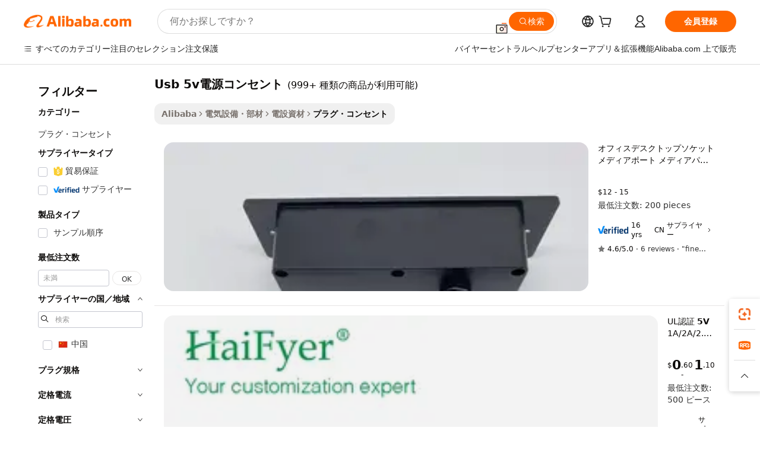

--- FILE ---
content_type: text/html;charset=UTF-8
request_url: https://japanese.alibaba.com/g/usb-5v-power-outlet.html
body_size: 181796
content:

<!-- screen_content -->

    <!-- tangram:5410 begin-->
    <!-- tangram:529998 begin-->
    
<!DOCTYPE html>
<html lang="ja" dir="ltr">
  <head>
        <script>
      window.__BB = {
        scene: window.__bb_scene || 'traffic-free-goods'
      };
      window.__BB.BB_CWV_IGNORE = {
          lcp_element: ['#icbu-buyer-pc-top-banner'],
          lcp_url: [],
        };
      window._timing = {}
      window._timing.first_start = Date.now();
      window.needLoginInspiration = Boolean(false);
      // 变量用于标记页面首次可见时间
      let firstVisibleTime = null;
      if (typeof document.hidden !== 'undefined') {
        // 页面首次加载时直接统计
        if (!document.hidden) {
          firstVisibleTime = Date.now();
          window.__BB_timex = 1
        } else {
          // 页面不可见时监听 visibilitychange 事件
          document.addEventListener('visibilitychange', () => {
            if (!document.hidden) {
              firstVisibleTime = Date.now();
              window.__BB_timex = firstVisibleTime - window.performance.timing.navigationStart
              window.__BB.firstVisibleTime = window.__BB_timex
              console.log("Page became visible after "+ window.__BB_timex + " ms");
            }
          }, { once: true });  // 确保只触发一次
        }
      } else {
        console.warn('Page Visibility API is not supported in this browser.');
      }
    </script>
        <meta name="data-spm" content="a2700">
        <meta name="aplus-xplug" content="NONE">
        <meta name="aplus-icbu-disable-umid" content="1">
        <meta name="google-translate-customization" content="9de59014edaf3b99-22e1cf3b5ca21786-g00bb439a5e9e5f8f-f">
    <meta name="yandex-verification" content="25a76ba8e4443bb3" />
    <meta name="msvalidate.01" content="E3FBF0E89B724C30844BF17C59608E8F" />
    <meta name="viewport" content="width=device-width, initial-scale=1.0, maximum-scale=5.0, user-scalable=yes">
        <link rel="preconnect" href="https://s.alicdn.com/" crossorigin>
    <link rel="dns-prefetch" href="https://s.alicdn.com">
                        <link rel="preload" href="https://s.alicdn.com/@g/alilog/??aplus_plugin_icbufront/index.js,mlog/aplus_v2.js" as="script">
        <link rel="preload" href="https://s.alicdn.com/@img/imgextra/i2/O1CN0153JdbU26g4bILVOyC_!!6000000007690-2-tps-418-58.png" as="image">
        <script>
            window.__APLUS_ABRATE__ = {
        perf_group: 'base64cached',
        scene: "traffic-free-goods",
      };
    </script>
    <meta name="aplus-mmstat-timeout" content="15000">
        <meta content="text/html; charset=utf-8" http-equiv="Content-Type">
          <title>プレミアムなusb 5v電源コンセントソリューションで接続を効率化</title>
      <meta name="keywords" content="power outlet,usb outlet,power outlet with usb">
      <meta name="description" content="複雑な電気系統をサポート。耐久性に優れたusb 5v電源コンセントは、信頼性の高い性能、長持ちする接続、迅速な設置のために設計されています。">
            <meta name="pagetiming-rate" content="9">
      <meta name="pagetiming-resource-rate" content="4">
                    <link rel="canonical" href="https://japanese.alibaba.com/g/usb-5v-power-outlet.html">
                              <link rel="alternate" hreflang="fr" href="https://french.alibaba.com/g/usb-5v-power-outlet.html">
                  <link rel="alternate" hreflang="de" href="https://german.alibaba.com/g/usb-5v-power-outlet.html">
                  <link rel="alternate" hreflang="pt" href="https://portuguese.alibaba.com/g/usb-5v-power-outlet.html">
                  <link rel="alternate" hreflang="it" href="https://italian.alibaba.com/g/usb-5v-power-outlet.html">
                  <link rel="alternate" hreflang="es" href="https://spanish.alibaba.com/g/usb-5v-power-outlet.html">
                  <link rel="alternate" hreflang="ru" href="https://russian.alibaba.com/g/usb-5v-power-outlet.html">
                  <link rel="alternate" hreflang="ko" href="https://korean.alibaba.com/g/usb-5v-power-outlet.html">
                  <link rel="alternate" hreflang="ar" href="https://arabic.alibaba.com/g/usb-5v-power-outlet.html">
                  <link rel="alternate" hreflang="ja" href="https://japanese.alibaba.com/g/usb-5v-power-outlet.html">
                  <link rel="alternate" hreflang="tr" href="https://turkish.alibaba.com/g/usb-5v-power-outlet.html">
                  <link rel="alternate" hreflang="th" href="https://thai.alibaba.com/g/usb-5v-power-outlet.html">
                  <link rel="alternate" hreflang="vi" href="https://vietnamese.alibaba.com/g/usb-5v-power-outlet.html">
                  <link rel="alternate" hreflang="nl" href="https://dutch.alibaba.com/g/usb-5v-power-outlet.html">
                  <link rel="alternate" hreflang="he" href="https://hebrew.alibaba.com/g/usb-5v-power-outlet.html">
                  <link rel="alternate" hreflang="id" href="https://indonesian.alibaba.com/g/usb-5v-power-outlet.html">
                  <link rel="alternate" hreflang="hi" href="https://hindi.alibaba.com/g/usb-5v-power-outlet.html">
                  <link rel="alternate" hreflang="en" href="https://www.alibaba.com/showroom/usb-5v-power-outlet.html">
                  <link rel="alternate" hreflang="zh" href="https://chinese.alibaba.com/g/usb-5v-power-outlet.html">
                  <link rel="alternate" hreflang="x-default" href="https://www.alibaba.com/showroom/usb-5v-power-outlet.html">
                                        <script>
      // Aplus 配置自动打点
      var queue = window.goldlog_queue || (window.goldlog_queue = []);
      var tags = ["button", "a", "div", "span", "i", "svg", "input", "li", "tr"];
      queue.push(
        {
          action: 'goldlog.appendMetaInfo',
          arguments: [
            'aplus-auto-exp',
            [
              {
                logkey: '/sc.ug_msite.new_product_exp',
                cssSelector: '[data-spm-exp]',
                props: ["data-spm-exp"],
              },
              {
                logkey: '/sc.ug_pc.seolist_product_exp',
                cssSelector: '.traffic-card-gallery',
                props: ["data-spm-exp"],
              }
            ]
          ]
        }
      )
      queue.push({
        action: 'goldlog.setMetaInfo',
        arguments: ['aplus-auto-clk', JSON.stringify(tags.map(tag =>({
          "logkey": "/sc.ug_msite.new_product_clk",
          tag,
          "filter": "data-spm-clk",
          "props": ["data-spm-clk"]
        })))],
      });
    </script>
  </head>
  <div id="icbu-header"><div id="the-new-header" data-version="4.4.0" data-tnh-auto-exp="tnh-expose" data-scenes="search-products" style="position: relative;background-color: #fff;border-bottom: 1px solid #ddd;box-sizing: border-box; font-family:Inter,SF Pro Text,Roboto,Helvetica Neue,Helvetica,Tahoma,Arial,PingFang SC,Microsoft YaHei;"><div style="display: flex;align-items:center;height: 72px;min-width: 1200px;max-width: 1580px;margin: 0 auto;padding: 0 40px;box-sizing: border-box;"><img style="height: 29px; width: 209px;" src="https://s.alicdn.com/@img/imgextra/i2/O1CN0153JdbU26g4bILVOyC_!!6000000007690-2-tps-418-58.png" alt="" /></div><div style="min-width: 1200px;max-width: 1580px;margin: 0 auto;overflow: hidden;font-size: 14px;display: flex;justify-content: space-between;padding: 0 40px;box-sizing: border-box;"><div style="display: flex; align-items: center; justify-content: space-between"><div style="position: relative; height: 36px; padding: 0 28px 0 20px">All categories</div><div style="position: relative; height: 36px; padding-right: 28px">Featured selections</div><div style="position: relative; height: 36px">Trade Assurance</div></div><div style="display: flex; align-items: center; justify-content: space-between"><div style="position: relative; height: 36px; padding-right: 28px">Buyer Central</div><div style="position: relative; height: 36px; padding-right: 28px">Help Center</div><div style="position: relative; height: 36px; padding-right: 28px">Get the app</div><div style="position: relative; height: 36px">Become a supplier</div></div></div></div></div></div>
  <body data-spm="7724857" style="min-height: calc(100vh + 1px)"><script 
id="beacon-aplus"   
src="//s.alicdn.com/@g/alilog/??aplus_plugin_icbufront/index.js,mlog/aplus_v2.js"
exparams="aplus=async&userid=&aplus&ali_beacon_id=&ali_apache_id=&ali_apache_track=&ali_apache_tracktmp=&eagleeye_traceid=2103070b17689566403133454e1177&ip=3%2e19%2e66%2e133&dmtrack_c={ali%5fresin%5ftrace%3dse%5frst%3dnull%7csp%5fviewtype%3dY%7cset%3d3%7cser%3d1007%7cpageId%3df1c7c15a20db465f837e71b942b1225d%7cm%5fpageid%3dnull%7cpvmi%3df129c50615de49f9aed5aceed2f4f33c%7csek%5fsepd%3dusb%2b5v%25E9%259B%25BB%25E6%25BA%2590%25E3%2582%25B3%25E3%2583%25B3%25E3%2582%25BB%25E3%2583%25B3%25E3%2583%2588%7csek%3dusb%2b5v%2bpower%2boutlet%7cse%5fpn%3d1%7cp4pid%3dc98d486e%2dcc4c%2d4cf8%2d9f8e%2df0414789dbf5%7csclkid%3dnull%7cforecast%5fpost%5fcate%3dnull%7cseo%5fnew%5fuser%5fflag%3dfalse%7ccategoryId%3d141905%7cseo%5fsearch%5fmodel%5fupgrade%5fv2%3d2025070801%7cseo%5fmodule%5fcard%5f20240624%3d202406242%7clong%5ftext%5fgoogle%5ftranslate%5fv2%3d2407142%7cseo%5fcontent%5ftd%5fbottom%5ftext%5fupdate%5fkey%3d2025070801%7cseo%5fsearch%5fmodel%5fupgrade%5fv3%3d2025072201%7cseo%5fsearch%5fmodel%5fmulti%5fupgrade%5fv3%3d2025081101%7cdamo%5falt%5freplace%3dnull%7cwap%5fcross%3d2007659%7cwap%5fcs%5faction%3d2005494%7cAPP%5fVisitor%5fActive%3d26704%7cseo%5fshowroom%5fgoods%5fmix%3d2005244%7cseo%5fdefault%5fcached%5flong%5ftext%5ffrom%5fnew%5fkeyword%5fstep%3d2024122502%7cshowroom%5fgeneral%5ftemplate%3d2005292%7cshowroom%5freview%3d20230308%7cwap%5fcs%5ftext%3dnull%7cstructured%5fdata%3d2025052702%7cseo%5fmulti%5fstyle%5ftext%5fupdate%3d2511182%7cpc%5fnew%5fheader%3dnull%7cseo%5fmeta%5fcate%5ftemplate%5fv1%3d2025042401%7cseo%5fmeta%5ftd%5fsearch%5fkeyword%5fstep%5fv1%3d2025040999%7cseo%5fshowroom%5fbiz%5fbabablog%3d2809001%7cshowroom%5fft%5flong%5ftext%5fbaks%3d80802%7cAPP%5fGrowing%5fBuyer%5fHigh%5fIntent%5fActive%3d25488%7cshowroom%5fpc%5fv2019%3d2104%7cAPP%5fProspecting%5fBuyer%3d26712%7ccache%5fcontrol%3d2481986%7cAPP%5fChurned%5fCore%5fBuyer%3d25463%7cseo%5fdefault%5fcached%5flong%5ftext%5fstep%3d24110802%7camp%5flighthouse%5fscore%5fimage%3d19657%7cseo%5fft%5ftranslate%5fgemini%3d25012003%7cwap%5fnode%5fssr%3d2015725%7cdataphant%5fopen%3d27030%7clongtext%5fmulti%5fstyle%5fexpand%5frussian%3d2510141%7cseo%5flongtext%5fgoogle%5fdata%5fsection%3d25021702%7cindustry%5fpopular%5ffloor%3dnull%7cwap%5fad%5fgoods%5fproduct%5finterval%3dnull%7cseo%5fgoods%5fbootom%5fwholesale%5flink%3d2486162%7cseo%5fmiddle%5fwholesale%5flink%3d2486164%7cseo%5fkeyword%5faatest%3d11%7cft%5flong%5ftext%5fenpand%5fstep2%3d121602%7cseo%5fft%5flongtext%5fexpand%5fstep3%3d25012102%7cseo%5fwap%5fheadercard%3d2006288%7cAPP%5fChurned%5fInactive%5fVisitor%3d25497%7cAPP%5fGrowing%5fBuyer%5fHigh%5fIntent%5fInactive%3d25484%7cseo%5fmeta%5ftd%5fmulti%5fkey%3d2025061801%7ctop%5frecommend%5f20250120%3d202501201%7clongtext%5fmulti%5fstyle%5fexpand%5ffrench%5fcopy%3d25091802%7clongtext%5fmulti%5fstyle%5fexpand%5ffrench%5fcopy%5fcopy%3d25092502%7clong%5ftext%5fpaa%3d220831%7cseo%5ffloor%5fexp%3dnull%7cseo%5fshowroom%5falgo%5flink%3d17764%7cseo%5fmeta%5ftd%5faib%5fgeneral%5fkey%3d2025091901%7ccountry%5findustry%3d202311033%7cshowroom%5fft%5flong%5ftext%5fenpand%5fstep1%3d101102%7cseo%5fshowroom%5fnorel%3dnull%7cplp%5fstyle%5f25%5fpc%3d202505222%7cseo%5fggs%5flayer%3d10011%7cquery%5fmutil%5flang%5ftranslate%3d2025060300%7cAPP%5fChurned%5fBuyer%3d25468%7cstream%5frender%5fperf%5fopt%3d2309181%7cwap%5fgoods%3d2007383%7cseo%5fshowroom%5fsimilar%5f20240614%3d202406142%7cchinese%5fopen%3d6307%7cquery%5fgpt%5ftranslate%3d20240820%7cad%5fproduct%5finterval%3dnull%7camp%5fto%5fpwa%3d2007359%7cplp%5faib%5fmulti%5fai%5fmeta%3d20250401%7cwap%5fsupplier%5fcontent%3dnull%7cpc%5ffree%5frefactoring%3d20220315%7csso%5foem%5ffloor%3d30031%7cAPP%5fGrowing%5fBuyer%5fInactive%3d25476%7cseo%5fpc%5fnew%5fview%5f20240807%3d202408072%7cseo%5fbottom%5ftext%5fentity%5fkey%5fcopy%3d2025062400%7cstream%5frender%3d433763%7cseo%5fmodule%5fcard%5f20240424%3d202404241%7cseo%5ftitle%5freplace%5f20191226%3d5841%7clongtext%5fmulti%5fstyle%5fexpand%3d25090802%7cgoogleweblight%3d6516%7clighthouse%5fbase64%3d2005760%7cAPP%5fProspecting%5fBuyer%5fActive%3d26713%7cad%5fgoods%5fproduct%5finterval%3dnull%7cseo%5fbottom%5fdeep%5fextend%5fkw%5fkey%3d2025071101%7clongtext%5fmulti%5fstyle%5fexpand%5fturkish%3d25102802%7cilink%5fuv%3d20240911%7cwap%5flist%5fwakeup%3d2005832%7ctpp%5fcrosslink%5fpc%3d20205311%7cseo%5ftop%5fbooth%3d18501%7cAPP%5fGrowing%5fBuyer%5fLess%5fActive%3d25472%7cseo%5fsearch%5fmodel%5fupgrade%5frank%3d2025092401%7cgoodslayer%3d7977%7cft%5flong%5ftext%5ftranslate%5fexpand%5fstep1%3d24110802%7cseo%5fheaderstyle%5ftraffic%5fkey%5fv1%3d2025072100%7ccrosslink%5fswitch%3d2008141%7cp4p%5foutline%3d20240328%7cseo%5fmeta%5ftd%5faib%5fv2%5fkey%3d2025091801%7crts%5fmulti%3d2008404%7cseo%5fad%5foptimization%5fkey%5fv2%3d2025072301%7cAPP%5fVisitor%5fLess%5fActive%3d26694%7cplp%5fstyle%5f25%3d202505192%7ccdn%5fvm%3d2007368%7cwap%5fad%5fproduct%5finterval%3dnull%7cseo%5fsearch%5fmodel%5fmulti%5fupgrade%5frank%3d2025092401%7cpc%5fcard%5fshare%3d2025081201%7cAPP%5fGrowing%5fBuyer%5fHigh%5fIntent%5fLess%5fActive%3d25480%7cgoods%5ftitle%5fsubstitute%3d9616%7cwap%5fscreen%5fexp%3d2025081400%7creact%5fheader%5ftest%3d202502182%7cpc%5fcs%5fcolor%3dnull%7cshowroom%5fft%5flong%5ftext%5ftest%3d72502%7cone%5ftap%5flogin%5fABTest%3d202308153%7cseo%5fhyh%5fshow%5ftags%3dnull%7cplp%5fstructured%5fdata%3d2508182%7cguide%5fdelete%3d2008526%7cseo%5findustry%5ftemplate%3dnull%7cseo%5fmeta%5ftd%5fmulti%5fes%5fkey%3d2025073101%7cseo%5fshowroom%5fdata%5fmix%3d19888%7csso%5ftop%5franking%5ffloor%3d20031%7cseo%5ftd%5fdeep%5fupgrade%5fkey%5fv3%3d2025081101%7cwap%5fue%5fone%3d2025111401%7cshowroom%5fto%5frts%5flink%3d2008480%7ccountrysearch%5ftest%3dnull%7cseo%5fplp%5fdate%5fv2%3d2025102701%7cchannel%5famp%5fto%5fpwa%3d2008435%7cseo%5fmulti%5fstyles%5flong%5ftext%3d2503172%7cseo%5fmeta%5ftext%5fmutli%5fcate%5ftemplate%5fv1%3d2025080801%7cseo%5fdefault%5fcached%5fmutil%5flong%5ftext%5fstep%3d24110436%7cseo%5faction%5fpoint%5ftype%3d22823%7cseo%5faib%5ftd%5flaunch%5f20240828%5fcopy%3d202408282%7cseo%5fshowroom%5fwholesale%5flink%3dnull%7cseo%5fperf%5fimprove%3d2023999%7cseo%5fwap%5flist%5fbounce%5f01%3d2063%7cseo%5fwap%5flist%5fbounce%5f02%3d2128%7cAPP%5fGrowing%5fBuyer%5fActive%3d25490%7cvideolayer%3dnull%7cvideo%5fplay%3dnull%7cAPP%5fChurned%5fMember%5fInactive%3d25501%7cseo%5fgoogle%5fnew%5fstruct%3d438326%7cicbu%5falgo%5fp4p%5fseo%5fad%3d2025072301%7ctpp%5ftrace%3dseoKeyword%2dseoKeyword%5fv3%2dproduct%2dPRODUCT%5fFAIL}&pageid=031342852103320b1768956640&hn=ensearchweb033003050011%2erg%2dus%2deast%2eus68&asid=AQAAAADgInBpuvH5DwAAAABkPbZymB2geg==&treq=&tres=" async>
</script>
                        <!-- tangram:7430 begin-->
 <style>
   .traffic-card-gallery {display: flex;position: relative;flex-direction: column;justify-content: flex-start;border-radius: 0.5rem;background-color: #fff;padding: 0.5rem 0.5rem 1rem;overflow: hidden;font-size: 0.75rem;line-height: 1rem;}
   .product-price {
     b {
       font-size: 22px;
     }
   }
 </style>
<div id="first-cached-card">
    <div style="box-sizing:border-box;display: flex;position: absolute;left: 0;right: 0;margin: 0 auto;z-index: 1;min-width: 1200px;max-width: 1580px;padding: 0.75rem 2.25rem 0;pointer-events: none;">
    <!--页面主体区域-->
    <div style="flex: 1 1 0%; overflow: hidden;padding: 0.5rem 0.5rem 0.5rem 0.2rem">
      <!-- breadcrumb -->
      <div style="margin-bottom: 1rem; height: 1.25rem"></div>
      <!-- keywords -->
      <div style="margin-bottom: 1.2rem;height: 2.5rem;font-weight: 700;font-size: 1.25rem;line-height: 1.75rem;"></div>
      <div style="width: calc(25% - 4.65rem);pointer-events: auto">
        <div class="traffic-card-gallery">
          <!-- ProductImage -->
          <a href="//www.alibaba.com/product-detail/Office-Desktop-Socket-Mediaport-Mediaprt-Desk_1600562725906.html" target="_blank" style="position: relative;margin-bottom: 0.5rem;aspect-ratio: 1;overflow: hidden;border-radius: 0.75rem;">
            <div style="display: flex; overflow: hidden">
              <div style="position: relative;margin: 0;width: 100%;min-width: 0;flex-shrink: 0;flex-grow: 0;flex-basis: 100%;padding: 0;">
                <img style="position: relative; aspect-ratio: 1; width: 100%" src="[data-uri]" loading="eager" />
                <div style="position: absolute;left: 0;bottom: 0;right: 0;top: 0;background-color: #000;opacity: 0.05;"></div>
              </div>
            </div>
          </a>
          <div style="display: flex;flex: 1 1 0%;flex-direction: column;justify-content: space-between;">
            <div>
              <!-- ProductTitle -->
              <a style="color:black;
                            margin-bottom: 0.5rem;
                            margin-right: 0.5rem;overflow: hidden;display: -webkit-box;-webkit-box-orient: vertical;-webkit-line-clamp: 2;font-size:0.875rem;line-height:1.25rem" href="//www.alibaba.com/product-detail/Office-Desktop-Socket-Mediaport-Mediaprt-Desk_1600562725906.html" target="_blank">
                オフィスデスクトップソケット メディアポート メディアパート デスク電源 3口コンセント +USB 5V 2A /18W /20W /30W
              </a>
              <!-- ProductTag -->
              <div style="margin-bottom: 0.75rem;display: flex;height: 1rem;flex-wrap: nowrap;align-items: center;overflow: hidden;"></div>
              <!-- ProductPrice -->
                            <div style="margin-bottom: 0.25rem; display: flex; align-items: flex-start" class="product-price">
                                              $12 - 15
                              </div>
              <!-- ProductPromotionPrice -->
                            <!-- ProductShippingPrice -->
                            <!-- ProductMoq -->
              <div style="font-size: 0.875rem; line-height: 1.25rem; color: #333">Min. Order: 200 pieces</div>
                            <!-- ProductShippingPrice -->
              <div style="margin-bottom: 0.5rem;height: 1.25rem;font-size: 0.875rem;line-height: 1.25rem;color: #333;"></div>
                                          <!-- ProductSupplier -->
              <div style="margin-bottom: 0.5rem;margin-top: 1rem;display: flex;align-items: center;">
                                <a href="https://fuwu.alibaba.com/page/verifiedsuppliers.htm?tracelog=search" style="margin-right: 0.25rem; display: inline-block; height: 0.875rem" target="_blank" rel="noreferrer">
                  <img style="height: 100%" src="https://img.alicdn.com/imgextra/i2/O1CN01YDryn81prCbNwab4Q_!!6000000005413-2-tps-168-42.png" alt="verify" loading="lazy" />
                </a>
                                <span style="margin-right: 0.25rem; font-size: 0.75rem; line-height: 1rem">16yrs</span>
              </div>
              <!-- ProductReviews -->
              <a style="margin-bottom: 0.5rem;display: flex;align-items: center;font-size: 0.75rem;line-height: 1rem;color: #333;" href="//shlighting.en.alibaba.com/company_profile/feedback.html" target="_blank">
                <svg xmlns="http://www.w3.org/2000/svg" width="14" height="14" viewBox="0 0 24 24" fill="#767676" stroke="#767676" stroke-width="2" stroke-linecap="round" stroke-linejoin="round" style="margin-right: 0.25rem; min-width: 0.75rem">
                  <polygon points="12 2 15.09 8.26 22 9.27 17 14.14 18.18 21.02 12 17.77 5.82 21.02 7 14.14 2 9.27 8.91 8.26 12 2"></polygon>
                </svg>
                <span style="color: hsl(20, 14.3%, 4.1%)">4.6/5.0</span>
                <span style="margin-left: 0.25rem; margin-right: 0.25rem">·</span>
                <span style="white-space: nowrap">6 reviews</span>
              </a>
                          </div>
          </div>

        </div>
      </div>

    </div>
  </div>
</div>
<!-- tangram:7430 end-->
            <style>.component-left-filter-callback{display:flex;position:relative;margin-top:10px;height:1200px}.component-left-filter-callback img{width:200px}.component-left-filter-callback i{position:absolute;top:5%;left:50%}.related-search-wrapper{padding:.5rem;--tw-bg-opacity: 1;background-color:#fff;background-color:rgba(255,255,255,var(--tw-bg-opacity, 1));border-width:1px;border-color:var(--input)}.related-search-wrapper .related-search-box{margin:12px 16px}.related-search-wrapper .related-search-box .related-search-title{display:inline;float:start;color:#666;word-wrap:break-word;margin-right:12px;width:13%}.related-search-wrapper .related-search-box .related-search-content{display:flex;flex-wrap:wrap}.related-search-wrapper .related-search-box .related-search-content .related-search-link{margin-right:12px;width:23%;overflow:hidden;color:#666;text-overflow:ellipsis;white-space:nowrap}.product-title img{margin-right:.5rem;display:inline-block;height:1rem;vertical-align:sub}.product-price b{font-size:22px}.similar-icon{position:absolute;bottom:12px;z-index:2;right:12px}.rfq-card{display:inline-block;position:relative;box-sizing:border-box;margin-bottom:36px}.rfq-card .rfq-card-content{display:flex;position:relative;flex-direction:column;align-items:flex-start;background-size:cover;background-color:#fff;padding:12px;width:100%;height:100%}.rfq-card .rfq-card-content .rfq-card-icon{margin-top:50px}.rfq-card .rfq-card-content .rfq-card-icon img{width:45px}.rfq-card .rfq-card-content .rfq-card-top-title{margin-top:14px;color:#222;font-weight:400;font-size:16px}.rfq-card .rfq-card-content .rfq-card-title{margin-top:24px;color:#333;font-weight:800;font-size:20px}.rfq-card .rfq-card-content .rfq-card-input-box{margin-top:24px;width:100%}.rfq-card .rfq-card-content .rfq-card-input-box textarea{box-sizing:border-box;border:1px solid #ddd;border-radius:4px;background-color:#fff;padding:9px 12px;width:100%;height:88px;resize:none;color:#666;font-weight:400;font-size:13px;font-family:inherit}.rfq-card .rfq-card-content .rfq-card-button{margin-top:24px;border:1px solid #666;border-radius:16px;background-color:#fff;width:67%;color:#000;font-weight:700;font-size:14px;line-height:30px;text-align:center}[data-modulename^=ProductList-] div{contain-intrinsic-size:auto 500px}.traffic-card-gallery:hover{--tw-shadow: 0px 2px 6px 2px rgba(0,0,0,.12157);--tw-shadow-colored: 0px 2px 6px 2px var(--tw-shadow-color);box-shadow:0 0 #0000,0 0 #0000,0 2px 6px 2px #0000001f;box-shadow:var(--tw-ring-offset-shadow, 0 0 rgba(0,0,0,0)),var(--tw-ring-shadow, 0 0 rgba(0,0,0,0)),var(--tw-shadow);z-index:10}.traffic-card-gallery{position:relative;display:flex;flex-direction:column;justify-content:flex-start;overflow:hidden;border-radius:.75rem;--tw-bg-opacity: 1;background-color:#fff;background-color:rgba(255,255,255,var(--tw-bg-opacity, 1));padding:.5rem;font-size:.75rem;line-height:1rem}.traffic-card-list{position:relative;display:flex;height:292px;flex-direction:row;justify-content:flex-start;overflow:hidden;border-bottom-width:1px;--tw-bg-opacity: 1;background-color:#fff;background-color:rgba(255,255,255,var(--tw-bg-opacity, 1));padding:1rem;font-size:.75rem;line-height:1rem}.traffic-card-g-industry:hover{--tw-shadow: 0 0 10px rgba(0,0,0,.1);--tw-shadow-colored: 0 0 10px var(--tw-shadow-color);box-shadow:0 0 #0000,0 0 #0000,0 0 10px #0000001a;box-shadow:var(--tw-ring-offset-shadow, 0 0 rgba(0,0,0,0)),var(--tw-ring-shadow, 0 0 rgba(0,0,0,0)),var(--tw-shadow)}.traffic-card-g-industry{position:relative;border-radius:var(--radius);--tw-bg-opacity: 1;background-color:#fff;background-color:rgba(255,255,255,var(--tw-bg-opacity, 1));padding:1.25rem .75rem .75rem;font-size:.875rem;line-height:1.25rem}.module-filter-section-wrapper{max-height:none!important;overflow-x:hidden}*,:before,:after{--tw-border-spacing-x: 0;--tw-border-spacing-y: 0;--tw-translate-x: 0;--tw-translate-y: 0;--tw-rotate: 0;--tw-skew-x: 0;--tw-skew-y: 0;--tw-scale-x: 1;--tw-scale-y: 1;--tw-pan-x: ;--tw-pan-y: ;--tw-pinch-zoom: ;--tw-scroll-snap-strictness: proximity;--tw-gradient-from-position: ;--tw-gradient-via-position: ;--tw-gradient-to-position: ;--tw-ordinal: ;--tw-slashed-zero: ;--tw-numeric-figure: ;--tw-numeric-spacing: ;--tw-numeric-fraction: ;--tw-ring-inset: ;--tw-ring-offset-width: 0px;--tw-ring-offset-color: #fff;--tw-ring-color: rgba(59, 130, 246, .5);--tw-ring-offset-shadow: 0 0 rgba(0,0,0,0);--tw-ring-shadow: 0 0 rgba(0,0,0,0);--tw-shadow: 0 0 rgba(0,0,0,0);--tw-shadow-colored: 0 0 rgba(0,0,0,0);--tw-blur: ;--tw-brightness: ;--tw-contrast: ;--tw-grayscale: ;--tw-hue-rotate: ;--tw-invert: ;--tw-saturate: ;--tw-sepia: ;--tw-drop-shadow: ;--tw-backdrop-blur: ;--tw-backdrop-brightness: ;--tw-backdrop-contrast: ;--tw-backdrop-grayscale: ;--tw-backdrop-hue-rotate: ;--tw-backdrop-invert: ;--tw-backdrop-opacity: ;--tw-backdrop-saturate: ;--tw-backdrop-sepia: ;--tw-contain-size: ;--tw-contain-layout: ;--tw-contain-paint: ;--tw-contain-style: }::backdrop{--tw-border-spacing-x: 0;--tw-border-spacing-y: 0;--tw-translate-x: 0;--tw-translate-y: 0;--tw-rotate: 0;--tw-skew-x: 0;--tw-skew-y: 0;--tw-scale-x: 1;--tw-scale-y: 1;--tw-pan-x: ;--tw-pan-y: ;--tw-pinch-zoom: ;--tw-scroll-snap-strictness: proximity;--tw-gradient-from-position: ;--tw-gradient-via-position: ;--tw-gradient-to-position: ;--tw-ordinal: ;--tw-slashed-zero: ;--tw-numeric-figure: ;--tw-numeric-spacing: ;--tw-numeric-fraction: ;--tw-ring-inset: ;--tw-ring-offset-width: 0px;--tw-ring-offset-color: #fff;--tw-ring-color: rgba(59, 130, 246, .5);--tw-ring-offset-shadow: 0 0 rgba(0,0,0,0);--tw-ring-shadow: 0 0 rgba(0,0,0,0);--tw-shadow: 0 0 rgba(0,0,0,0);--tw-shadow-colored: 0 0 rgba(0,0,0,0);--tw-blur: ;--tw-brightness: ;--tw-contrast: ;--tw-grayscale: ;--tw-hue-rotate: ;--tw-invert: ;--tw-saturate: ;--tw-sepia: ;--tw-drop-shadow: ;--tw-backdrop-blur: ;--tw-backdrop-brightness: ;--tw-backdrop-contrast: ;--tw-backdrop-grayscale: ;--tw-backdrop-hue-rotate: ;--tw-backdrop-invert: ;--tw-backdrop-opacity: ;--tw-backdrop-saturate: ;--tw-backdrop-sepia: ;--tw-contain-size: ;--tw-contain-layout: ;--tw-contain-paint: ;--tw-contain-style: }*,:before,:after{box-sizing:border-box;border-width:0;border-style:solid;border-color:#e5e7eb}:before,:after{--tw-content: ""}html,:host{line-height:1.5;-webkit-text-size-adjust:100%;-moz-tab-size:4;-o-tab-size:4;tab-size:4;font-family:ui-sans-serif,system-ui,-apple-system,Segoe UI,Roboto,Ubuntu,Cantarell,Noto Sans,sans-serif,"Apple Color Emoji","Segoe UI Emoji",Segoe UI Symbol,"Noto Color Emoji";font-feature-settings:normal;font-variation-settings:normal;-webkit-tap-highlight-color:transparent}body{margin:0;line-height:inherit}hr{height:0;color:inherit;border-top-width:1px}abbr:where([title]){text-decoration:underline;-webkit-text-decoration:underline dotted;text-decoration:underline dotted}h1,h2,h3,h4,h5,h6{font-size:inherit;font-weight:inherit}a{color:inherit;text-decoration:inherit}b,strong{font-weight:bolder}code,kbd,samp,pre{font-family:ui-monospace,SFMono-Regular,Menlo,Monaco,Consolas,Liberation Mono,Courier New,monospace;font-feature-settings:normal;font-variation-settings:normal;font-size:1em}small{font-size:80%}sub,sup{font-size:75%;line-height:0;position:relative;vertical-align:baseline}sub{bottom:-.25em}sup{top:-.5em}table{text-indent:0;border-color:inherit;border-collapse:collapse}button,input,optgroup,select,textarea{font-family:inherit;font-feature-settings:inherit;font-variation-settings:inherit;font-size:100%;font-weight:inherit;line-height:inherit;letter-spacing:inherit;color:inherit;margin:0;padding:0}button,select{text-transform:none}button,input:where([type=button]),input:where([type=reset]),input:where([type=submit]){-webkit-appearance:button;background-color:transparent;background-image:none}:-moz-focusring{outline:auto}:-moz-ui-invalid{box-shadow:none}progress{vertical-align:baseline}::-webkit-inner-spin-button,::-webkit-outer-spin-button{height:auto}[type=search]{-webkit-appearance:textfield;outline-offset:-2px}::-webkit-search-decoration{-webkit-appearance:none}::-webkit-file-upload-button{-webkit-appearance:button;font:inherit}summary{display:list-item}blockquote,dl,dd,h1,h2,h3,h4,h5,h6,hr,figure,p,pre{margin:0}fieldset{margin:0;padding:0}legend{padding:0}ol,ul,menu{list-style:none;margin:0;padding:0}dialog{padding:0}textarea{resize:vertical}input::-moz-placeholder,textarea::-moz-placeholder{opacity:1;color:#9ca3af}input::placeholder,textarea::placeholder{opacity:1;color:#9ca3af}button,[role=button]{cursor:pointer}:disabled{cursor:default}img,svg,video,canvas,audio,iframe,embed,object{display:block;vertical-align:middle}img,video{max-width:100%;height:auto}[hidden]:where(:not([hidden=until-found])){display:none}:root{--background: hsl(0, 0%, 100%);--foreground: hsl(20, 14.3%, 4.1%);--card: hsl(0, 0%, 100%);--card-foreground: hsl(20, 14.3%, 4.1%);--popover: hsl(0, 0%, 100%);--popover-foreground: hsl(20, 14.3%, 4.1%);--primary: hsl(24, 100%, 50%);--primary-foreground: hsl(60, 9.1%, 97.8%);--secondary: hsl(60, 4.8%, 95.9%);--secondary-foreground: #333;--muted: hsl(60, 4.8%, 95.9%);--muted-foreground: hsl(25, 5.3%, 44.7%);--accent: hsl(60, 4.8%, 95.9%);--accent-foreground: hsl(24, 9.8%, 10%);--destructive: hsl(0, 84.2%, 60.2%);--destructive-foreground: hsl(60, 9.1%, 97.8%);--border: hsl(20, 5.9%, 90%);--input: hsl(20, 5.9%, 90%);--ring: hsl(24.6, 95%, 53.1%);--radius: 1rem}.dark{--background: hsl(20, 14.3%, 4.1%);--foreground: hsl(60, 9.1%, 97.8%);--card: hsl(20, 14.3%, 4.1%);--card-foreground: hsl(60, 9.1%, 97.8%);--popover: hsl(20, 14.3%, 4.1%);--popover-foreground: hsl(60, 9.1%, 97.8%);--primary: hsl(20.5, 90.2%, 48.2%);--primary-foreground: hsl(60, 9.1%, 97.8%);--secondary: hsl(12, 6.5%, 15.1%);--secondary-foreground: hsl(60, 9.1%, 97.8%);--muted: hsl(12, 6.5%, 15.1%);--muted-foreground: hsl(24, 5.4%, 63.9%);--accent: hsl(12, 6.5%, 15.1%);--accent-foreground: hsl(60, 9.1%, 97.8%);--destructive: hsl(0, 72.2%, 50.6%);--destructive-foreground: hsl(60, 9.1%, 97.8%);--border: hsl(12, 6.5%, 15.1%);--input: hsl(12, 6.5%, 15.1%);--ring: hsl(20.5, 90.2%, 48.2%)}*{border-color:#e7e5e4;border-color:var(--border)}body{background-color:#fff;background-color:var(--background);color:#0c0a09;color:var(--foreground)}.il-sr-only{position:absolute;width:1px;height:1px;padding:0;margin:-1px;overflow:hidden;clip:rect(0,0,0,0);white-space:nowrap;border-width:0}.il-invisible{visibility:hidden}.il-fixed{position:fixed}.il-absolute{position:absolute}.il-relative{position:relative}.il-sticky{position:sticky}.il-inset-0{inset:0}.il--bottom-12{bottom:-3rem}.il--top-12{top:-3rem}.il-bottom-0{bottom:0}.il-bottom-2{bottom:.5rem}.il-bottom-3{bottom:.75rem}.il-bottom-4{bottom:1rem}.il-end-0{right:0}.il-end-2{right:.5rem}.il-end-3{right:.75rem}.il-end-4{right:1rem}.il-left-0{left:0}.il-left-3{left:.75rem}.il-right-0{right:0}.il-right-2{right:.5rem}.il-right-3{right:.75rem}.il-start-0{left:0}.il-start-1\/2{left:50%}.il-start-2{left:.5rem}.il-start-3{left:.75rem}.il-start-\[50\%\]{left:50%}.il-top-0{top:0}.il-top-1\/2{top:50%}.il-top-16{top:4rem}.il-top-4{top:1rem}.il-top-\[50\%\]{top:50%}.il-z-10{z-index:10}.il-z-50{z-index:50}.il-z-\[9999\]{z-index:9999}.il-col-span-4{grid-column:span 4 / span 4}.il-m-0{margin:0}.il-m-3{margin:.75rem}.il-m-auto{margin:auto}.il-mx-auto{margin-left:auto;margin-right:auto}.il-my-3{margin-top:.75rem;margin-bottom:.75rem}.il-my-5{margin-top:1.25rem;margin-bottom:1.25rem}.il-my-auto{margin-top:auto;margin-bottom:auto}.\!il-mb-4{margin-bottom:1rem!important}.il--mt-4{margin-top:-1rem}.il-mb-0{margin-bottom:0}.il-mb-1{margin-bottom:.25rem}.il-mb-2{margin-bottom:.5rem}.il-mb-3{margin-bottom:.75rem}.il-mb-4{margin-bottom:1rem}.il-mb-5{margin-bottom:1.25rem}.il-mb-6{margin-bottom:1.5rem}.il-mb-8{margin-bottom:2rem}.il-mb-\[-0\.75rem\]{margin-bottom:-.75rem}.il-mb-\[0\.125rem\]{margin-bottom:.125rem}.il-me-1{margin-right:.25rem}.il-me-2{margin-right:.5rem}.il-me-3{margin-right:.75rem}.il-me-auto{margin-right:auto}.il-mr-1{margin-right:.25rem}.il-mr-2{margin-right:.5rem}.il-ms-1{margin-left:.25rem}.il-ms-4{margin-left:1rem}.il-ms-5{margin-left:1.25rem}.il-ms-8{margin-left:2rem}.il-ms-\[\.375rem\]{margin-left:.375rem}.il-ms-auto{margin-left:auto}.il-mt-0{margin-top:0}.il-mt-0\.5{margin-top:.125rem}.il-mt-1{margin-top:.25rem}.il-mt-2{margin-top:.5rem}.il-mt-3{margin-top:.75rem}.il-mt-4{margin-top:1rem}.il-mt-6{margin-top:1.5rem}.il-line-clamp-1{overflow:hidden;display:-webkit-box;-webkit-box-orient:vertical;-webkit-line-clamp:1}.il-line-clamp-2{overflow:hidden;display:-webkit-box;-webkit-box-orient:vertical;-webkit-line-clamp:2}.il-line-clamp-6{overflow:hidden;display:-webkit-box;-webkit-box-orient:vertical;-webkit-line-clamp:6}.il-inline-block{display:inline-block}.il-inline{display:inline}.il-flex{display:flex}.il-inline-flex{display:inline-flex}.il-grid{display:grid}.il-aspect-square{aspect-ratio:1 / 1}.il-size-5{width:1.25rem;height:1.25rem}.il-h-1{height:.25rem}.il-h-10{height:2.5rem}.il-h-11{height:2.75rem}.il-h-20{height:5rem}.il-h-24{height:6rem}.il-h-3\.5{height:.875rem}.il-h-4{height:1rem}.il-h-40{height:10rem}.il-h-6{height:1.5rem}.il-h-8{height:2rem}.il-h-9{height:2.25rem}.il-h-\[150px\]{height:150px}.il-h-\[152px\]{height:152px}.il-h-\[18\.25rem\]{height:18.25rem}.il-h-\[292px\]{height:292px}.il-h-\[600px\]{height:600px}.il-h-auto{height:auto}.il-h-fit{height:-moz-fit-content;height:fit-content}.il-h-full{height:100%}.il-h-screen{height:100vh}.il-max-h-\[100vh\]{max-height:100vh}.il-w-1\/2{width:50%}.il-w-10{width:2.5rem}.il-w-10\/12{width:83.333333%}.il-w-4{width:1rem}.il-w-6{width:1.5rem}.il-w-64{width:16rem}.il-w-7\/12{width:58.333333%}.il-w-72{width:18rem}.il-w-8{width:2rem}.il-w-8\/12{width:66.666667%}.il-w-9{width:2.25rem}.il-w-9\/12{width:75%}.il-w-\[200px\]{width:200px}.il-w-\[84px\]{width:84px}.il-w-fit{width:-moz-fit-content;width:fit-content}.il-w-full{width:100%}.il-w-screen{width:100vw}.il-min-w-0{min-width:0px}.il-min-w-3{min-width:.75rem}.il-min-w-\[1200px\]{min-width:1200px}.il-max-w-\[1000px\]{max-width:1000px}.il-max-w-\[1580px\]{max-width:1580px}.il-max-w-full{max-width:100%}.il-max-w-lg{max-width:32rem}.il-flex-1{flex:1 1 0%}.il-flex-shrink-0,.il-shrink-0{flex-shrink:0}.il-flex-grow-0,.il-grow-0{flex-grow:0}.il-basis-24{flex-basis:6rem}.il-basis-full{flex-basis:100%}.il-origin-\[--radix-tooltip-content-transform-origin\]{transform-origin:var(--radix-tooltip-content-transform-origin)}.il--translate-x-1\/2{--tw-translate-x: -50%;transform:translate(-50%,var(--tw-translate-y)) rotate(var(--tw-rotate)) skew(var(--tw-skew-x)) skewY(var(--tw-skew-y)) scaleX(var(--tw-scale-x)) scaleY(var(--tw-scale-y));transform:translate(var(--tw-translate-x),var(--tw-translate-y)) rotate(var(--tw-rotate)) skew(var(--tw-skew-x)) skewY(var(--tw-skew-y)) scaleX(var(--tw-scale-x)) scaleY(var(--tw-scale-y))}.il--translate-y-1\/2{--tw-translate-y: -50%;transform:translate(var(--tw-translate-x),-50%) rotate(var(--tw-rotate)) skew(var(--tw-skew-x)) skewY(var(--tw-skew-y)) scaleX(var(--tw-scale-x)) scaleY(var(--tw-scale-y));transform:translate(var(--tw-translate-x),var(--tw-translate-y)) rotate(var(--tw-rotate)) skew(var(--tw-skew-x)) skewY(var(--tw-skew-y)) scaleX(var(--tw-scale-x)) scaleY(var(--tw-scale-y))}.il-translate-x-\[-50\%\]{--tw-translate-x: -50%;transform:translate(-50%,var(--tw-translate-y)) rotate(var(--tw-rotate)) skew(var(--tw-skew-x)) skewY(var(--tw-skew-y)) scaleX(var(--tw-scale-x)) scaleY(var(--tw-scale-y));transform:translate(var(--tw-translate-x),var(--tw-translate-y)) rotate(var(--tw-rotate)) skew(var(--tw-skew-x)) skewY(var(--tw-skew-y)) scaleX(var(--tw-scale-x)) scaleY(var(--tw-scale-y))}.il-translate-y-\[-50\%\]{--tw-translate-y: -50%;transform:translate(var(--tw-translate-x),-50%) rotate(var(--tw-rotate)) skew(var(--tw-skew-x)) skewY(var(--tw-skew-y)) scaleX(var(--tw-scale-x)) scaleY(var(--tw-scale-y));transform:translate(var(--tw-translate-x),var(--tw-translate-y)) rotate(var(--tw-rotate)) skew(var(--tw-skew-x)) skewY(var(--tw-skew-y)) scaleX(var(--tw-scale-x)) scaleY(var(--tw-scale-y))}.il-rotate-90{--tw-rotate: 90deg;transform:translate(var(--tw-translate-x),var(--tw-translate-y)) rotate(90deg) skew(var(--tw-skew-x)) skewY(var(--tw-skew-y)) scaleX(var(--tw-scale-x)) scaleY(var(--tw-scale-y));transform:translate(var(--tw-translate-x),var(--tw-translate-y)) rotate(var(--tw-rotate)) skew(var(--tw-skew-x)) skewY(var(--tw-skew-y)) scaleX(var(--tw-scale-x)) scaleY(var(--tw-scale-y))}@keyframes il-pulse{50%{opacity:.5}}.il-animate-pulse{animation:il-pulse 2s cubic-bezier(.4,0,.6,1) infinite}@keyframes il-spin{to{transform:rotate(360deg)}}.il-animate-spin{animation:il-spin 1s linear infinite}.il-cursor-pointer{cursor:pointer}.il-list-disc{list-style-type:disc}.il-grid-cols-2{grid-template-columns:repeat(2,minmax(0,1fr))}.il-grid-cols-4{grid-template-columns:repeat(4,minmax(0,1fr))}.il-flex-row{flex-direction:row}.il-flex-col{flex-direction:column}.il-flex-col-reverse{flex-direction:column-reverse}.il-flex-wrap{flex-wrap:wrap}.il-flex-nowrap{flex-wrap:nowrap}.il-items-start{align-items:flex-start}.il-items-center{align-items:center}.il-items-baseline{align-items:baseline}.il-justify-start{justify-content:flex-start}.il-justify-end{justify-content:flex-end}.il-justify-center{justify-content:center}.il-justify-between{justify-content:space-between}.il-gap-1{gap:.25rem}.il-gap-1\.5{gap:.375rem}.il-gap-10{gap:2.5rem}.il-gap-2{gap:.5rem}.il-gap-3{gap:.75rem}.il-gap-4{gap:1rem}.il-gap-8{gap:2rem}.il-gap-\[\.0938rem\]{gap:.0938rem}.il-gap-\[\.375rem\]{gap:.375rem}.il-gap-\[0\.125rem\]{gap:.125rem}.\!il-gap-x-5{-moz-column-gap:1.25rem!important;column-gap:1.25rem!important}.\!il-gap-y-5{row-gap:1.25rem!important}.il-space-y-1\.5>:not([hidden])~:not([hidden]){--tw-space-y-reverse: 0;margin-top:calc(.375rem * (1 - var(--tw-space-y-reverse)));margin-top:.375rem;margin-top:calc(.375rem * calc(1 - var(--tw-space-y-reverse)));margin-bottom:0rem;margin-bottom:calc(.375rem * var(--tw-space-y-reverse))}.il-space-y-4>:not([hidden])~:not([hidden]){--tw-space-y-reverse: 0;margin-top:calc(1rem * (1 - var(--tw-space-y-reverse)));margin-top:1rem;margin-top:calc(1rem * calc(1 - var(--tw-space-y-reverse)));margin-bottom:0rem;margin-bottom:calc(1rem * var(--tw-space-y-reverse))}.il-overflow-hidden{overflow:hidden}.il-overflow-y-auto{overflow-y:auto}.il-overflow-y-scroll{overflow-y:scroll}.il-truncate{overflow:hidden;text-overflow:ellipsis;white-space:nowrap}.il-text-ellipsis{text-overflow:ellipsis}.il-whitespace-normal{white-space:normal}.il-whitespace-nowrap{white-space:nowrap}.il-break-normal{word-wrap:normal;word-break:normal}.il-break-words{word-wrap:break-word}.il-break-all{word-break:break-all}.il-rounded{border-radius:.25rem}.il-rounded-2xl{border-radius:1rem}.il-rounded-\[0\.5rem\]{border-radius:.5rem}.il-rounded-\[1\.25rem\]{border-radius:1.25rem}.il-rounded-full{border-radius:9999px}.il-rounded-lg{border-radius:1rem;border-radius:var(--radius)}.il-rounded-md{border-radius:calc(1rem - 2px);border-radius:calc(var(--radius) - 2px)}.il-rounded-sm{border-radius:calc(1rem - 4px);border-radius:calc(var(--radius) - 4px)}.il-rounded-xl{border-radius:.75rem}.il-border,.il-border-\[1px\]{border-width:1px}.il-border-b,.il-border-b-\[1px\]{border-bottom-width:1px}.il-border-solid{border-style:solid}.il-border-none{border-style:none}.il-border-\[\#222\]{--tw-border-opacity: 1;border-color:#222;border-color:rgba(34,34,34,var(--tw-border-opacity, 1))}.il-border-\[\#DDD\]{--tw-border-opacity: 1;border-color:#ddd;border-color:rgba(221,221,221,var(--tw-border-opacity, 1))}.il-border-foreground{border-color:#0c0a09;border-color:var(--foreground)}.il-border-input{border-color:#e7e5e4;border-color:var(--input)}.il-bg-\[\#F8F8F8\]{--tw-bg-opacity: 1;background-color:#f8f8f8;background-color:rgba(248,248,248,var(--tw-bg-opacity, 1))}.il-bg-\[\#d9d9d963\]{background-color:#d9d9d963}.il-bg-accent{background-color:#f5f5f4;background-color:var(--accent)}.il-bg-background{background-color:#fff;background-color:var(--background)}.il-bg-black{--tw-bg-opacity: 1;background-color:#000;background-color:rgba(0,0,0,var(--tw-bg-opacity, 1))}.il-bg-black\/80{background-color:#000c}.il-bg-destructive{background-color:#ef4444;background-color:var(--destructive)}.il-bg-gray-300{--tw-bg-opacity: 1;background-color:#d1d5db;background-color:rgba(209,213,219,var(--tw-bg-opacity, 1))}.il-bg-muted{background-color:#f5f5f4;background-color:var(--muted)}.il-bg-orange-500{--tw-bg-opacity: 1;background-color:#f97316;background-color:rgba(249,115,22,var(--tw-bg-opacity, 1))}.il-bg-popover{background-color:#fff;background-color:var(--popover)}.il-bg-primary{background-color:#f60;background-color:var(--primary)}.il-bg-secondary{background-color:#f5f5f4;background-color:var(--secondary)}.il-bg-transparent{background-color:transparent}.il-bg-white{--tw-bg-opacity: 1;background-color:#fff;background-color:rgba(255,255,255,var(--tw-bg-opacity, 1))}.il-bg-opacity-80{--tw-bg-opacity: .8}.il-bg-cover{background-size:cover}.il-bg-no-repeat{background-repeat:no-repeat}.il-fill-black{fill:#000}.il-object-cover{-o-object-fit:cover;object-fit:cover}.il-p-0{padding:0}.il-p-1{padding:.25rem}.il-p-2{padding:.5rem}.il-p-3{padding:.75rem}.il-p-4{padding:1rem}.il-p-5{padding:1.25rem}.il-p-6{padding:1.5rem}.il-px-2{padding-left:.5rem;padding-right:.5rem}.il-px-3{padding-left:.75rem;padding-right:.75rem}.il-py-0\.5{padding-top:.125rem;padding-bottom:.125rem}.il-py-1\.5{padding-top:.375rem;padding-bottom:.375rem}.il-py-10{padding-top:2.5rem;padding-bottom:2.5rem}.il-py-2{padding-top:.5rem;padding-bottom:.5rem}.il-py-3{padding-top:.75rem;padding-bottom:.75rem}.il-pb-0{padding-bottom:0}.il-pb-3{padding-bottom:.75rem}.il-pb-4{padding-bottom:1rem}.il-pb-8{padding-bottom:2rem}.il-pe-0{padding-right:0}.il-pe-2{padding-right:.5rem}.il-pe-3{padding-right:.75rem}.il-pe-4{padding-right:1rem}.il-pe-6{padding-right:1.5rem}.il-pe-8{padding-right:2rem}.il-pe-\[12px\]{padding-right:12px}.il-pe-\[3\.25rem\]{padding-right:3.25rem}.il-pl-4{padding-left:1rem}.il-ps-0{padding-left:0}.il-ps-2{padding-left:.5rem}.il-ps-3{padding-left:.75rem}.il-ps-4{padding-left:1rem}.il-ps-6{padding-left:1.5rem}.il-ps-8{padding-left:2rem}.il-ps-\[12px\]{padding-left:12px}.il-ps-\[3\.25rem\]{padding-left:3.25rem}.il-pt-10{padding-top:2.5rem}.il-pt-4{padding-top:1rem}.il-pt-5{padding-top:1.25rem}.il-pt-6{padding-top:1.5rem}.il-pt-7{padding-top:1.75rem}.il-text-center{text-align:center}.il-text-start{text-align:left}.il-text-2xl{font-size:1.5rem;line-height:2rem}.il-text-base{font-size:1rem;line-height:1.5rem}.il-text-lg{font-size:1.125rem;line-height:1.75rem}.il-text-sm{font-size:.875rem;line-height:1.25rem}.il-text-xl{font-size:1.25rem;line-height:1.75rem}.il-text-xs{font-size:.75rem;line-height:1rem}.il-font-\[600\]{font-weight:600}.il-font-bold{font-weight:700}.il-font-medium{font-weight:500}.il-font-normal{font-weight:400}.il-font-semibold{font-weight:600}.il-leading-3{line-height:.75rem}.il-leading-4{line-height:1rem}.il-leading-\[1\.43\]{line-height:1.43}.il-leading-\[18px\]{line-height:18px}.il-leading-\[26px\]{line-height:26px}.il-leading-none{line-height:1}.il-tracking-tight{letter-spacing:-.025em}.il-text-\[\#00820D\]{--tw-text-opacity: 1;color:#00820d;color:rgba(0,130,13,var(--tw-text-opacity, 1))}.il-text-\[\#222\]{--tw-text-opacity: 1;color:#222;color:rgba(34,34,34,var(--tw-text-opacity, 1))}.il-text-\[\#444\]{--tw-text-opacity: 1;color:#444;color:rgba(68,68,68,var(--tw-text-opacity, 1))}.il-text-\[\#4B1D1F\]{--tw-text-opacity: 1;color:#4b1d1f;color:rgba(75,29,31,var(--tw-text-opacity, 1))}.il-text-\[\#767676\]{--tw-text-opacity: 1;color:#767676;color:rgba(118,118,118,var(--tw-text-opacity, 1))}.il-text-\[\#D04A0A\]{--tw-text-opacity: 1;color:#d04a0a;color:rgba(208,74,10,var(--tw-text-opacity, 1))}.il-text-\[\#F7421E\]{--tw-text-opacity: 1;color:#f7421e;color:rgba(247,66,30,var(--tw-text-opacity, 1))}.il-text-\[\#FF6600\]{--tw-text-opacity: 1;color:#f60;color:rgba(255,102,0,var(--tw-text-opacity, 1))}.il-text-\[\#f7421e\]{--tw-text-opacity: 1;color:#f7421e;color:rgba(247,66,30,var(--tw-text-opacity, 1))}.il-text-destructive-foreground{color:#fafaf9;color:var(--destructive-foreground)}.il-text-foreground{color:#0c0a09;color:var(--foreground)}.il-text-muted-foreground{color:#78716c;color:var(--muted-foreground)}.il-text-popover-foreground{color:#0c0a09;color:var(--popover-foreground)}.il-text-primary{color:#f60;color:var(--primary)}.il-text-primary-foreground{color:#fafaf9;color:var(--primary-foreground)}.il-text-secondary-foreground{color:#333;color:var(--secondary-foreground)}.il-text-white{--tw-text-opacity: 1;color:#fff;color:rgba(255,255,255,var(--tw-text-opacity, 1))}.il-underline{text-decoration-line:underline}.il-line-through{text-decoration-line:line-through}.il-underline-offset-4{text-underline-offset:4px}.il-opacity-5{opacity:.05}.il-opacity-70{opacity:.7}.il-shadow-\[0_2px_6px_2px_rgba\(0\,0\,0\,0\.12\)\]{--tw-shadow: 0 2px 6px 2px rgba(0,0,0,.12);--tw-shadow-colored: 0 2px 6px 2px var(--tw-shadow-color);box-shadow:0 0 #0000,0 0 #0000,0 2px 6px 2px #0000001f;box-shadow:var(--tw-ring-offset-shadow, 0 0 rgba(0,0,0,0)),var(--tw-ring-shadow, 0 0 rgba(0,0,0,0)),var(--tw-shadow)}.il-shadow-cards{--tw-shadow: 0 0 10px rgba(0,0,0,.1);--tw-shadow-colored: 0 0 10px var(--tw-shadow-color);box-shadow:0 0 #0000,0 0 #0000,0 0 10px #0000001a;box-shadow:var(--tw-ring-offset-shadow, 0 0 rgba(0,0,0,0)),var(--tw-ring-shadow, 0 0 rgba(0,0,0,0)),var(--tw-shadow)}.il-shadow-lg{--tw-shadow: 0 10px 15px -3px rgba(0, 0, 0, .1), 0 4px 6px -4px rgba(0, 0, 0, .1);--tw-shadow-colored: 0 10px 15px -3px var(--tw-shadow-color), 0 4px 6px -4px var(--tw-shadow-color);box-shadow:0 0 #0000,0 0 #0000,0 10px 15px -3px #0000001a,0 4px 6px -4px #0000001a;box-shadow:var(--tw-ring-offset-shadow, 0 0 rgba(0,0,0,0)),var(--tw-ring-shadow, 0 0 rgba(0,0,0,0)),var(--tw-shadow)}.il-shadow-md{--tw-shadow: 0 4px 6px -1px rgba(0, 0, 0, .1), 0 2px 4px -2px rgba(0, 0, 0, .1);--tw-shadow-colored: 0 4px 6px -1px var(--tw-shadow-color), 0 2px 4px -2px var(--tw-shadow-color);box-shadow:0 0 #0000,0 0 #0000,0 4px 6px -1px #0000001a,0 2px 4px -2px #0000001a;box-shadow:var(--tw-ring-offset-shadow, 0 0 rgba(0,0,0,0)),var(--tw-ring-shadow, 0 0 rgba(0,0,0,0)),var(--tw-shadow)}.il-outline-none{outline:2px solid transparent;outline-offset:2px}.il-outline-1{outline-width:1px}.il-ring-offset-background{--tw-ring-offset-color: var(--background)}.il-transition-colors{transition-property:color,background-color,border-color,text-decoration-color,fill,stroke;transition-timing-function:cubic-bezier(.4,0,.2,1);transition-duration:.15s}.il-transition-opacity{transition-property:opacity;transition-timing-function:cubic-bezier(.4,0,.2,1);transition-duration:.15s}.il-transition-transform{transition-property:transform;transition-timing-function:cubic-bezier(.4,0,.2,1);transition-duration:.15s}.il-duration-200{transition-duration:.2s}.il-duration-300{transition-duration:.3s}.il-ease-in-out{transition-timing-function:cubic-bezier(.4,0,.2,1)}@keyframes enter{0%{opacity:1;opacity:var(--tw-enter-opacity, 1);transform:translateZ(0) scaleZ(1) rotate(0);transform:translate3d(var(--tw-enter-translate-x, 0),var(--tw-enter-translate-y, 0),0) scale3d(var(--tw-enter-scale, 1),var(--tw-enter-scale, 1),var(--tw-enter-scale, 1)) rotate(var(--tw-enter-rotate, 0))}}@keyframes exit{to{opacity:1;opacity:var(--tw-exit-opacity, 1);transform:translateZ(0) scaleZ(1) rotate(0);transform:translate3d(var(--tw-exit-translate-x, 0),var(--tw-exit-translate-y, 0),0) scale3d(var(--tw-exit-scale, 1),var(--tw-exit-scale, 1),var(--tw-exit-scale, 1)) rotate(var(--tw-exit-rotate, 0))}}.il-animate-in{animation-name:enter;animation-duration:.15s;--tw-enter-opacity: initial;--tw-enter-scale: initial;--tw-enter-rotate: initial;--tw-enter-translate-x: initial;--tw-enter-translate-y: initial}.il-fade-in-0{--tw-enter-opacity: 0}.il-zoom-in-95{--tw-enter-scale: .95}.il-duration-200{animation-duration:.2s}.il-duration-300{animation-duration:.3s}.il-ease-in-out{animation-timing-function:cubic-bezier(.4,0,.2,1)}.no-scrollbar::-webkit-scrollbar{display:none}.no-scrollbar{-ms-overflow-style:none;scrollbar-width:none}.longtext-style-inmodel h2{margin-bottom:.5rem;margin-top:1rem;font-size:1rem;line-height:1.5rem;font-weight:700}.first-of-type\:il-ms-4:first-of-type{margin-left:1rem}.hover\:il-bg-\[\#f4f4f4\]:hover{--tw-bg-opacity: 1;background-color:#f4f4f4;background-color:rgba(244,244,244,var(--tw-bg-opacity, 1))}.hover\:il-bg-accent:hover{background-color:#f5f5f4;background-color:var(--accent)}.hover\:il-text-accent-foreground:hover{color:#1c1917;color:var(--accent-foreground)}.hover\:il-text-foreground:hover{color:#0c0a09;color:var(--foreground)}.hover\:il-underline:hover{text-decoration-line:underline}.hover\:il-opacity-100:hover{opacity:1}.hover\:il-opacity-90:hover{opacity:.9}.focus\:il-outline-none:focus{outline:2px solid transparent;outline-offset:2px}.focus\:il-ring-2:focus{--tw-ring-offset-shadow: var(--tw-ring-inset) 0 0 0 var(--tw-ring-offset-width) var(--tw-ring-offset-color);--tw-ring-shadow: var(--tw-ring-inset) 0 0 0 calc(2px + var(--tw-ring-offset-width)) var(--tw-ring-color);box-shadow:var(--tw-ring-offset-shadow),var(--tw-ring-shadow),0 0 #0000;box-shadow:var(--tw-ring-offset-shadow),var(--tw-ring-shadow),var(--tw-shadow, 0 0 rgba(0,0,0,0))}.focus\:il-ring-ring:focus{--tw-ring-color: var(--ring)}.focus\:il-ring-offset-2:focus{--tw-ring-offset-width: 2px}.focus-visible\:il-outline-none:focus-visible{outline:2px solid transparent;outline-offset:2px}.focus-visible\:il-ring-2:focus-visible{--tw-ring-offset-shadow: var(--tw-ring-inset) 0 0 0 var(--tw-ring-offset-width) var(--tw-ring-offset-color);--tw-ring-shadow: var(--tw-ring-inset) 0 0 0 calc(2px + var(--tw-ring-offset-width)) var(--tw-ring-color);box-shadow:var(--tw-ring-offset-shadow),var(--tw-ring-shadow),0 0 #0000;box-shadow:var(--tw-ring-offset-shadow),var(--tw-ring-shadow),var(--tw-shadow, 0 0 rgba(0,0,0,0))}.focus-visible\:il-ring-ring:focus-visible{--tw-ring-color: var(--ring)}.focus-visible\:il-ring-offset-2:focus-visible{--tw-ring-offset-width: 2px}.active\:il-bg-primary:active{background-color:#f60;background-color:var(--primary)}.active\:il-bg-white:active{--tw-bg-opacity: 1;background-color:#fff;background-color:rgba(255,255,255,var(--tw-bg-opacity, 1))}.disabled\:il-pointer-events-none:disabled{pointer-events:none}.disabled\:il-opacity-10:disabled{opacity:.1}.il-group:hover .group-hover\:il-visible{visibility:visible}.il-group:hover .group-hover\:il-scale-110{--tw-scale-x: 1.1;--tw-scale-y: 1.1;transform:translate(var(--tw-translate-x),var(--tw-translate-y)) rotate(var(--tw-rotate)) skew(var(--tw-skew-x)) skewY(var(--tw-skew-y)) scaleX(1.1) scaleY(1.1);transform:translate(var(--tw-translate-x),var(--tw-translate-y)) rotate(var(--tw-rotate)) skew(var(--tw-skew-x)) skewY(var(--tw-skew-y)) scaleX(var(--tw-scale-x)) scaleY(var(--tw-scale-y))}.il-group:hover .group-hover\:il-underline{text-decoration-line:underline}.data-\[state\=open\]\:il-animate-in[data-state=open]{animation-name:enter;animation-duration:.15s;--tw-enter-opacity: initial;--tw-enter-scale: initial;--tw-enter-rotate: initial;--tw-enter-translate-x: initial;--tw-enter-translate-y: initial}.data-\[state\=closed\]\:il-animate-out[data-state=closed]{animation-name:exit;animation-duration:.15s;--tw-exit-opacity: initial;--tw-exit-scale: initial;--tw-exit-rotate: initial;--tw-exit-translate-x: initial;--tw-exit-translate-y: initial}.data-\[state\=closed\]\:il-fade-out-0[data-state=closed]{--tw-exit-opacity: 0}.data-\[state\=open\]\:il-fade-in-0[data-state=open]{--tw-enter-opacity: 0}.data-\[state\=closed\]\:il-zoom-out-95[data-state=closed]{--tw-exit-scale: .95}.data-\[state\=open\]\:il-zoom-in-95[data-state=open]{--tw-enter-scale: .95}.data-\[side\=bottom\]\:il-slide-in-from-top-2[data-side=bottom]{--tw-enter-translate-y: -.5rem}.data-\[side\=left\]\:il-slide-in-from-right-2[data-side=left]{--tw-enter-translate-x: .5rem}.data-\[side\=right\]\:il-slide-in-from-left-2[data-side=right]{--tw-enter-translate-x: -.5rem}.data-\[side\=top\]\:il-slide-in-from-bottom-2[data-side=top]{--tw-enter-translate-y: .5rem}@media (min-width: 640px){.sm\:il-flex-row{flex-direction:row}.sm\:il-justify-end{justify-content:flex-end}.sm\:il-gap-2\.5{gap:.625rem}.sm\:il-space-x-2>:not([hidden])~:not([hidden]){--tw-space-x-reverse: 0;margin-right:0rem;margin-right:calc(.5rem * var(--tw-space-x-reverse));margin-left:calc(.5rem * (1 - var(--tw-space-x-reverse)));margin-left:.5rem;margin-left:calc(.5rem * calc(1 - var(--tw-space-x-reverse)))}.sm\:il-rounded-lg{border-radius:1rem;border-radius:var(--radius)}.sm\:il-text-left{text-align:left}}.rtl\:il-translate-x-\[50\%\]:where([dir=rtl],[dir=rtl] *){--tw-translate-x: 50%;transform:translate(50%,var(--tw-translate-y)) rotate(var(--tw-rotate)) skew(var(--tw-skew-x)) skewY(var(--tw-skew-y)) scaleX(var(--tw-scale-x)) scaleY(var(--tw-scale-y));transform:translate(var(--tw-translate-x),var(--tw-translate-y)) rotate(var(--tw-rotate)) skew(var(--tw-skew-x)) skewY(var(--tw-skew-y)) scaleX(var(--tw-scale-x)) scaleY(var(--tw-scale-y))}.rtl\:il-scale-\[-1\]:where([dir=rtl],[dir=rtl] *){--tw-scale-x: -1;--tw-scale-y: -1;transform:translate(var(--tw-translate-x),var(--tw-translate-y)) rotate(var(--tw-rotate)) skew(var(--tw-skew-x)) skewY(var(--tw-skew-y)) scaleX(-1) scaleY(-1);transform:translate(var(--tw-translate-x),var(--tw-translate-y)) rotate(var(--tw-rotate)) skew(var(--tw-skew-x)) skewY(var(--tw-skew-y)) scaleX(var(--tw-scale-x)) scaleY(var(--tw-scale-y))}.rtl\:il-scale-x-\[-1\]:where([dir=rtl],[dir=rtl] *){--tw-scale-x: -1;transform:translate(var(--tw-translate-x),var(--tw-translate-y)) rotate(var(--tw-rotate)) skew(var(--tw-skew-x)) skewY(var(--tw-skew-y)) scaleX(-1) scaleY(var(--tw-scale-y));transform:translate(var(--tw-translate-x),var(--tw-translate-y)) rotate(var(--tw-rotate)) skew(var(--tw-skew-x)) skewY(var(--tw-skew-y)) scaleX(var(--tw-scale-x)) scaleY(var(--tw-scale-y))}.rtl\:il-flex-row-reverse:where([dir=rtl],[dir=rtl] *){flex-direction:row-reverse}.\[\&\>svg\]\:il-size-3\.5>svg{width:.875rem;height:.875rem}
</style>
            <style>.switch-to-popover-trigger{position:relative}.switch-to-popover-trigger .switch-to-popover-content{position:absolute;left:50%;z-index:9999;cursor:default}html[dir=rtl] .switch-to-popover-trigger .switch-to-popover-content{left:auto;right:50%}.switch-to-popover-trigger .switch-to-popover-content .down-arrow{width:0;height:0;border-left:11px solid transparent;border-right:11px solid transparent;border-bottom:12px solid #222;transform:translate(-50%);filter:drop-shadow(0 -2px 2px rgba(0,0,0,.05));z-index:1}html[dir=rtl] .switch-to-popover-trigger .switch-to-popover-content .down-arrow{transform:translate(50%)}.switch-to-popover-trigger .switch-to-popover-content .content-container{background-color:#222;border-radius:12px;padding:16px;color:#fff;transform:translate(-50%);width:320px;height:-moz-fit-content;height:fit-content;display:flex;justify-content:space-between;align-items:start}html[dir=rtl] .switch-to-popover-trigger .switch-to-popover-content .content-container{transform:translate(50%)}.switch-to-popover-trigger .switch-to-popover-content .content-container .content .title{font-size:14px;line-height:18px;font-weight:400}.switch-to-popover-trigger .switch-to-popover-content .content-container .actions{display:flex;justify-content:start;align-items:center;gap:12px;margin-top:12px}.switch-to-popover-trigger .switch-to-popover-content .content-container .actions .switch-button{background-color:#fff;color:#222;border-radius:999px;padding:4px 8px;font-weight:600;font-size:12px;line-height:16px;cursor:pointer}.switch-to-popover-trigger .switch-to-popover-content .content-container .actions .choose-another-button{color:#fff;padding:4px 8px;font-weight:600;font-size:12px;line-height:16px;cursor:pointer}.switch-to-popover-trigger .switch-to-popover-content .content-container .close-button{cursor:pointer}.tnh-message-content .tnh-messages-nodata .tnh-messages-nodata-info .img{width:100%;height:101px;margin-top:40px;margin-bottom:20px;background:url(https://s.alicdn.com/@img/imgextra/i4/O1CN01lnw1WK1bGeXDIoBnB_!!6000000003438-2-tps-399-303.png) no-repeat center center;background-size:133px 101px}#popup-root .functional-content .thirdpart-login .icon-facebook{background-image:url(https://s.alicdn.com/@img/imgextra/i1/O1CN01hUG9f21b67dGOuB2W_!!6000000003415-55-tps-40-40.svg)}#popup-root .functional-content .thirdpart-login .icon-google{background-image:url(https://s.alicdn.com/@img/imgextra/i1/O1CN01Qd3ZsM1C2aAxLHO2h_!!6000000000023-2-tps-120-120.png)}#popup-root .functional-content .thirdpart-login .icon-linkedin{background-image:url(https://s.alicdn.com/@img/imgextra/i1/O1CN01qVG1rv1lNCYkhep7t_!!6000000004806-55-tps-40-40.svg)}.tnh-logo{z-index:9999;display:flex;flex-shrink:0;width:185px;height:22px;background:url(https://s.alicdn.com/@img/imgextra/i2/O1CN0153JdbU26g4bILVOyC_!!6000000007690-2-tps-418-58.png) no-repeat 0 0;background-size:auto 22px;cursor:pointer}html[dir=rtl] .tnh-logo{background:url(https://s.alicdn.com/@img/imgextra/i2/O1CN0153JdbU26g4bILVOyC_!!6000000007690-2-tps-418-58.png) no-repeat 100% 0}.tnh-new-logo{width:185px;background:url(https://s.alicdn.com/@img/imgextra/i1/O1CN01e5zQ2S1cAWz26ivMo_!!6000000003560-2-tps-920-110.png) no-repeat 0 0;background-size:auto 22px;height:22px}html[dir=rtl] .tnh-new-logo{background:url(https://s.alicdn.com/@img/imgextra/i1/O1CN01e5zQ2S1cAWz26ivMo_!!6000000003560-2-tps-920-110.png) no-repeat 100% 0}.source-in-europe{display:flex;gap:32px;padding:0 10px}.source-in-europe .divider{flex-shrink:0;width:1px;background-color:#ddd}.source-in-europe .sie_info{flex-shrink:0;width:520px}.source-in-europe .sie_info .sie_info-logo{display:inline-block!important;height:28px}.source-in-europe .sie_info .sie_info-title{margin-top:24px;font-weight:700;font-size:20px;line-height:26px}.source-in-europe .sie_info .sie_info-description{margin-top:8px;font-size:14px;line-height:18px}.source-in-europe .sie_info .sie_info-sell-list{margin-top:24px;display:flex;flex-wrap:wrap;justify-content:space-between;gap:16px}.source-in-europe .sie_info .sie_info-sell-list-item{width:calc(50% - 8px);display:flex;align-items:center;padding:20px 16px;gap:12px;border-radius:12px;font-size:14px;line-height:18px;font-weight:600}.source-in-europe .sie_info .sie_info-sell-list-item img{width:28px;height:28px}.source-in-europe .sie_info .sie_info-btn{display:inline-block;min-width:240px;margin-top:24px;margin-bottom:30px;padding:13px 24px;background-color:#f60;opacity:.9;color:#fff!important;border-radius:99px;font-size:16px;font-weight:600;line-height:22px;-webkit-text-decoration:none;text-decoration:none;text-align:center;cursor:pointer;border:none}.source-in-europe .sie_info .sie_info-btn:hover{opacity:1}.source-in-europe .sie_cards{display:flex;flex-grow:1}.source-in-europe .sie_cards .sie_cards-product-list{display:flex;flex-grow:1;flex-wrap:wrap;justify-content:space-between;gap:32px 16px;max-height:376px;overflow:hidden}.source-in-europe .sie_cards .sie_cards-product-list.lt-14{justify-content:flex-start}.source-in-europe .sie_cards .sie_cards-product{width:110px;height:172px;display:flex;flex-direction:column;align-items:center;color:#222;box-sizing:border-box}.source-in-europe .sie_cards .sie_cards-product .img{display:flex;justify-content:center;align-items:center;position:relative;width:88px;height:88px;overflow:hidden;border-radius:88px}.source-in-europe .sie_cards .sie_cards-product .img img{width:88px;height:88px;-o-object-fit:cover;object-fit:cover}.source-in-europe .sie_cards .sie_cards-product .img:after{content:"";background-color:#0000001a;position:absolute;left:0;top:0;width:100%;height:100%}html[dir=rtl] .source-in-europe .sie_cards .sie_cards-product .img:after{left:auto;right:0}.source-in-europe .sie_cards .sie_cards-product .text{font-size:12px;line-height:16px;display:-webkit-box;overflow:hidden;text-overflow:ellipsis;-webkit-box-orient:vertical;-webkit-line-clamp:1}.source-in-europe .sie_cards .sie_cards-product .sie_cards-product-title{margin-top:12px;color:#222}.source-in-europe .sie_cards .sie_cards-product .sie_cards-product-sell,.source-in-europe .sie_cards .sie_cards-product .sie_cards-product-country-list{margin-top:4px;color:#767676}.source-in-europe .sie_cards .sie_cards-product .sie_cards-product-country-list{display:flex;gap:8px}.source-in-europe .sie_cards .sie_cards-product .sie_cards-product-country-list.one-country{gap:4px}.source-in-europe .sie_cards .sie_cards-product .sie_cards-product-country-list img{width:18px;height:13px}.source-in-europe.source-in-europe-europages .sie_info-btn{background-color:#7faf0d}.source-in-europe.source-in-europe-europages .sie_info-sell-list-item{background-color:#f2f7e7}.source-in-europe.source-in-europe-europages .sie_card{background:#7faf0d0d}.source-in-europe.source-in-europe-wlw .sie_info-btn{background-color:#0060df}.source-in-europe.source-in-europe-wlw .sie_info-sell-list-item{background-color:#f1f5fc}.source-in-europe.source-in-europe-wlw .sie_card{background:#0060df0d}.whatsapp-widget-content{display:flex;justify-content:space-between;gap:32px;align-items:center;width:100%;height:100%}.whatsapp-widget-content-left{display:flex;flex-direction:column;align-items:flex-start;gap:20px;flex:1 0 0;max-width:720px}.whatsapp-widget-content-left-image{width:138px;height:32px}.whatsapp-widget-content-left-content-title{color:#222;font-family:Inter;font-size:32px;font-style:normal;font-weight:700;line-height:42px;letter-spacing:0;margin-bottom:8px}.whatsapp-widget-content-left-content-info{color:#666;font-family:Inter;font-size:20px;font-style:normal;font-weight:400;line-height:26px;letter-spacing:0}.whatsapp-widget-content-left-button{display:flex;height:48px;padding:0 20px;justify-content:center;align-items:center;border-radius:24px;background:#d64000;overflow:hidden;color:#fff;text-align:center;text-overflow:ellipsis;font-family:Inter;font-size:16px;font-style:normal;font-weight:600;line-height:22px;line-height:var(--PC-Heading-S-line-height, 22px);letter-spacing:0;letter-spacing:var(--PC-Heading-S-tracking, 0)}.whatsapp-widget-content-right{display:flex;height:270px;flex-direction:row;align-items:center}.whatsapp-widget-content-right-QRCode{border-top-left-radius:20px;border-bottom-left-radius:20px;display:flex;height:270px;min-width:284px;padding:0 24px;flex-direction:column;justify-content:center;align-items:center;background:#ece8dd;gap:24px}html[dir=rtl] .whatsapp-widget-content-right-QRCode{border-radius:0 20px 20px 0}.whatsapp-widget-content-right-QRCode-container{width:144px;height:144px;padding:12px;border-radius:20px;background:#fff}.whatsapp-widget-content-right-QRCode-text{color:#767676;text-align:center;font-family:SF Pro Text;font-size:16px;font-style:normal;font-weight:400;line-height:19px;letter-spacing:0}.whatsapp-widget-content-right-image{border-top-right-radius:20px;border-bottom-right-radius:20px;width:270px;height:270px;aspect-ratio:1/1}html[dir=rtl] .whatsapp-widget-content-right-image{border-radius:20px 0 0 20px}.tnh-sub-tab{margin-left:28px;display:flex;flex-direction:row;gap:24px}html[dir=rtl] .tnh-sub-tab{margin-left:0;margin-right:28px}.tnh-sub-tab-item{display:flex;height:40px;max-width:160px;justify-content:center;align-items:center;color:#222;text-align:center;font-family:Inter;font-size:16px;font-style:normal;font-weight:500;line-height:normal;letter-spacing:-.48px}.tnh-sub-tab-item-active{font-weight:700;border-bottom:2px solid #222}.tnh-sub-title{padding-left:12px;margin-left:13px;position:relative;color:#222;-webkit-text-decoration:none;text-decoration:none;white-space:nowrap;font-weight:600;font-size:20px;line-height:22px}html[dir=rtl] .tnh-sub-title{padding-left:0;padding-right:12px;margin-left:0;margin-right:13px}.tnh-sub-title:active{-webkit-text-decoration:none;text-decoration:none}.tnh-sub-title:before{content:"";height:24px;width:1px;position:absolute;display:inline-block;background-color:#222;left:0;top:50%;transform:translateY(-50%)}html[dir=rtl] .tnh-sub-title:before{left:auto;right:0}.popup-content{margin:auto;background:#fff;width:50%;padding:5px;border:1px solid #d7d7d7}[role=tooltip].popup-content{width:200px;box-shadow:0 0 3px #00000029;border-radius:5px}.popup-overlay{background:#00000080}[data-popup=tooltip].popup-overlay{background:transparent}.popup-arrow{filter:drop-shadow(0 -3px 3px rgba(0,0,0,.16));color:#fff;stroke-width:2px;stroke:#d7d7d7;stroke-dasharray:30px;stroke-dashoffset:-54px;inset:0}.tnh-badge{position:relative}.tnh-badge i{position:absolute;top:-8px;left:50%;height:16px;padding:0 6px;border-radius:8px;background-color:#e52828;color:#fff;font-style:normal;font-size:12px;line-height:16px}html[dir=rtl] .tnh-badge i{left:auto;right:50%}.tnh-badge-nf i{position:relative;top:auto;left:auto;height:16px;padding:0 8px;border-radius:8px;background-color:#e52828;color:#fff;font-style:normal;font-size:12px;line-height:16px}html[dir=rtl] .tnh-badge-nf i{left:auto;right:auto}.tnh-button{display:block;flex-shrink:0;height:36px;padding:0 24px;outline:none;border-radius:9999px;background-color:#f60;color:#fff!important;text-align:center;font-weight:600;font-size:14px;line-height:36px;cursor:pointer}.tnh-button:active{-webkit-text-decoration:none;text-decoration:none;transform:scale(.9)}.tnh-button:hover{background-color:#d04a0a}@keyframes circle-360-ltr{0%{transform:rotate(0)}to{transform:rotate(360deg)}}@keyframes circle-360-rtl{0%{transform:rotate(0)}to{transform:rotate(-360deg)}}.circle-360{animation:circle-360-ltr infinite 1s linear;-webkit-animation:circle-360-ltr infinite 1s linear}html[dir=rtl] .circle-360{animation:circle-360-rtl infinite 1s linear;-webkit-animation:circle-360-rtl infinite 1s linear}.tnh-loading{display:flex;align-items:center;justify-content:center;width:100%}.tnh-loading .tnh-icon{color:#ddd;font-size:40px}#the-new-header.tnh-fixed{position:fixed;top:0;left:0;border-bottom:1px solid #ddd;background-color:#fff!important}html[dir=rtl] #the-new-header.tnh-fixed{left:auto;right:0}.tnh-overlay{position:fixed;top:0;left:0;width:100%;height:100vh}html[dir=rtl] .tnh-overlay{left:auto;right:0}.tnh-icon{display:inline-block;width:1em;height:1em;margin-right:6px;overflow:hidden;vertical-align:-.15em;fill:currentColor}html[dir=rtl] .tnh-icon{margin-right:0;margin-left:6px}.tnh-hide{display:none}.tnh-more{color:#222!important;-webkit-text-decoration:underline!important;text-decoration:underline!important}#the-new-header.tnh-dark{background-color:transparent;color:#fff}#the-new-header.tnh-dark a:link,#the-new-header.tnh-dark a:visited,#the-new-header.tnh-dark a:hover,#the-new-header.tnh-dark a:active,#the-new-header.tnh-dark .tnh-sign-in{color:#fff}#the-new-header.tnh-dark .functional-content a{color:#222}#the-new-header.tnh-dark .tnh-logo{background:url(https://s.alicdn.com/@logo/logo_en_dark_horizontal_default_full.png) no-repeat 0 0;background-size:auto 22px}#the-new-header.tnh-dark .tnh-new-logo{background:url(https://s.alicdn.com/@logo/logo_en_dark_horizontal_default_full.png) no-repeat 0 0;background-size:auto 22px}#the-new-header.tnh-dark .tnh-sub-title{color:#fff}#the-new-header.tnh-dark .tnh-sub-title:before{content:"";height:24px;width:1px;position:absolute;display:inline-block;background-color:#fff;left:0;top:50%;transform:translateY(-50%)}html[dir=rtl] #the-new-header.tnh-dark .tnh-sub-title:before{left:auto;right:0}#the-new-header.tnh-white,#the-new-header.tnh-white-overlay{background-color:#fff;color:#222}#the-new-header.tnh-white a:link,#the-new-header.tnh-white-overlay a:link,#the-new-header.tnh-white a:visited,#the-new-header.tnh-white-overlay a:visited,#the-new-header.tnh-white a:hover,#the-new-header.tnh-white-overlay a:hover,#the-new-header.tnh-white a:active,#the-new-header.tnh-white-overlay a:active,#the-new-header.tnh-white .tnh-sign-in,#the-new-header.tnh-white-overlay .tnh-sign-in{color:#222}#the-new-header.tnh-white .tnh-logo,#the-new-header.tnh-white-overlay .tnh-logo{background:url(https://s.alicdn.com/@logo/logo_en_light_horizontal_default_full.png) no-repeat 0 0;background-size:209px 29px}#the-new-header.tnh-white .tnh-new-logo,#the-new-header.tnh-white-overlay .tnh-new-logo{background:url(https://s.alicdn.com/@logo/logo_en_light_horizontal_default_full.png) no-repeat 0 0;background-size:auto 22px}#the-new-header.tnh-white .tnh-sub-title,#the-new-header.tnh-white-overlay .tnh-sub-title{color:#222}#the-new-header.tnh-white{border-bottom:1px solid #ddd;background-color:#fff!important}#the-new-header.tnh-no-border{border:none}#the-new-header.tnh-transparent{background-color:transparent!important;border-bottom:none!important}@keyframes color-change-to-fff{0%{background:transparent}to{background:#fff}}#the-new-header.tnh-white-overlay{animation:color-change-to-fff .1s cubic-bezier(.65,0,.35,1);-webkit-animation:color-change-to-fff .1s cubic-bezier(.65,0,.35,1)}.ta-content .ta-card{display:flex;align-items:center;justify-content:flex-start;width:49%;height:120px;margin-bottom:20px;padding:20px;border-radius:16px;background-color:#f7f7f7}.ta-content .ta-card .img{width:70px;height:70px;background-size:70px 70px}.ta-content .ta-card .text{display:flex;align-items:center;justify-content:space-between;width:calc(100% - 76px);margin-left:16px;font-size:20px;line-height:26px}html[dir=rtl] .ta-content .ta-card .text{margin-left:0;margin-right:16px}.ta-content .ta-card .text h3{max-width:200px;margin-right:8px;text-align:left;font-weight:600;font-size:14px}html[dir=rtl] .ta-content .ta-card .text h3{margin-right:0;margin-left:8px;text-align:right}.ta-content .ta-card .text .tnh-icon{flex-shrink:0;font-size:24px}.ta-content .ta-card .text .tnh-icon.rtl{transform:scaleX(-1)}.ta-content{display:flex;justify-content:space-between}.ta-content .info{width:50%;margin:40px 40px 40px 134px}html[dir=rtl] .ta-content .info{margin:40px 134px 40px 40px}.ta-content .info h3{display:block;margin:20px 0 28px;font-weight:600;font-size:32px;line-height:40px}.ta-content .info .img{width:212px;height:32px}.ta-content .info .tnh-button{display:block;width:180px;color:#fff}.ta-content .cards{display:flex;flex-shrink:0;flex-wrap:wrap;justify-content:space-between;width:716px}.help-center-content{display:flex;justify-content:center;gap:40px}.help-center-content .hc-item{display:flex;flex-direction:column;align-items:center;justify-content:center;width:280px;height:144px;border:1px solid #ddd;font-size:14px}.help-center-content .hc-item .tnh-icon{margin-bottom:14px;font-size:40px;line-height:40px}.help-center-content .help-center-links{min-width:250px;margin-left:40px;padding-left:40px;border-left:1px solid #ddd}html[dir=rtl] .help-center-content .help-center-links{margin-left:0;margin-right:40px;padding-left:0;padding-right:40px;border-left:none;border-right:1px solid #ddd}.help-center-content .help-center-links a{display:block;padding:12px 14px;outline:none;color:#222;-webkit-text-decoration:none;text-decoration:none;font-size:14px}.help-center-content .help-center-links a:hover{-webkit-text-decoration:underline!important;text-decoration:underline!important}.get-the-app-content-tnh{display:flex;justify-content:center;flex:0 0 auto}.get-the-app-content-tnh .info-tnh .title-tnh{font-weight:700;font-size:20px;margin-bottom:20px}.get-the-app-content-tnh .info-tnh .content-wrapper{display:flex;justify-content:center}.get-the-app-content-tnh .info-tnh .content-tnh{margin-right:40px;width:300px;font-size:16px}html[dir=rtl] .get-the-app-content-tnh .info-tnh .content-tnh{margin-right:0;margin-left:40px}.get-the-app-content-tnh .info-tnh a{-webkit-text-decoration:underline!important;text-decoration:underline!important}.get-the-app-content-tnh .download{display:flex}.get-the-app-content-tnh .download .store{display:flex;flex-direction:column;margin-right:40px}html[dir=rtl] .get-the-app-content-tnh .download .store{margin-right:0;margin-left:40px}.get-the-app-content-tnh .download .store a{margin-bottom:20px}.get-the-app-content-tnh .download .store a img{height:44px}.get-the-app-content-tnh .download .qr img{height:120px}.get-the-app-content-tnh-wrapper{display:flex;justify-content:center;align-items:start;height:100%}.get-the-app-content-tnh-divider{width:1px;height:100%;background-color:#ddd;margin:0 67px;flex:0 0 auto}.tnh-alibaba-lens-install-btn{background-color:#f60;height:48px;border-radius:65px;padding:0 24px;margin-left:71px;color:#fff;flex:0 0 auto;display:flex;align-items:center;border:none;cursor:pointer;font-size:16px;font-weight:600;line-height:22px}html[dir=rtl] .tnh-alibaba-lens-install-btn{margin-left:0;margin-right:71px}.tnh-alibaba-lens-install-btn img{width:24px;height:24px}.tnh-alibaba-lens-install-btn span{margin-left:8px}html[dir=rtl] .tnh-alibaba-lens-install-btn span{margin-left:0;margin-right:8px}.tnh-alibaba-lens-info{display:flex;margin-bottom:20px;font-size:16px}.tnh-alibaba-lens-info div{width:400px}.tnh-alibaba-lens-title{color:#222;font-family:Inter;font-size:20px;font-weight:700;line-height:26px;margin-bottom:20px}.tnh-alibaba-lens-extra{-webkit-text-decoration:underline!important;text-decoration:underline!important;font-size:16px;font-style:normal;font-weight:400;line-height:22px}.featured-content{display:flex;justify-content:center;gap:40px}.featured-content .card-links{min-width:250px;margin-left:40px;padding-left:40px;border-left:1px solid #ddd}html[dir=rtl] .featured-content .card-links{margin-left:0;margin-right:40px;padding-left:0;padding-right:40px;border-left:none;border-right:1px solid #ddd}.featured-content .card-links a{display:block;padding:14px;outline:none;-webkit-text-decoration:none;text-decoration:none;font-size:14px}.featured-content .card-links a:hover{-webkit-text-decoration:underline!important;text-decoration:underline!important}.featured-content .featured-item{display:flex;flex-direction:column;align-items:center;justify-content:center;width:280px;height:144px;border:1px solid #ddd;color:#222;font-size:14px}.featured-content .featured-item .tnh-icon{margin-bottom:14px;font-size:40px;line-height:40px}.buyer-central-content{display:flex;justify-content:space-between;gap:30px;margin:auto 20px;font-size:14px}.buyer-central-content .bcc-item{width:20%}.buyer-central-content .bcc-item .bcc-item-title,.buyer-central-content .bcc-item .bcc-item-child{margin-bottom:18px}.buyer-central-content .bcc-item .bcc-item-title{font-weight:600}.buyer-central-content .bcc-item .bcc-item-child a:hover{-webkit-text-decoration:underline!important;text-decoration:underline!important}.become-supplier-content{display:flex;justify-content:center;gap:40px}.become-supplier-content a{display:flex;flex-direction:column;align-items:center;justify-content:center;width:280px;height:144px;padding:0 20px;border:1px solid #ddd;font-size:14px}.become-supplier-content a .tnh-icon{margin-bottom:14px;font-size:40px;line-height:40px}.become-supplier-content a .become-supplier-content-desc{height:44px;text-align:center}@keyframes sub-header-title-hover{0%{transform:scaleX(.4);-webkit-transform:scaleX(.4)}to{transform:scaleX(1);-webkit-transform:scaleX(1)}}.sub-header{min-width:1200px;max-width:1580px;height:36px;margin:0 auto;overflow:hidden;font-size:14px}.sub-header .sub-header-top{position:absolute;bottom:0;z-index:2;width:100%;min-width:1200px;max-width:1600px;height:36px;margin:0 auto;background-color:transparent}.sub-header .sub-header-default{display:flex;justify-content:space-between;width:100%;height:40px;padding:0 40px}.sub-header .sub-header-default .sub-header-main,.sub-header .sub-header-default .sub-header-sub{display:flex;align-items:center;justify-content:space-between;gap:28px}.sub-header .sub-header-default .sub-header-main .sh-current-item .animated-tab-content,.sub-header .sub-header-default .sub-header-sub .sh-current-item .animated-tab-content{top:108px;opacity:1;visibility:visible}.sub-header .sub-header-default .sub-header-main .sh-current-item .animated-tab-content img,.sub-header .sub-header-default .sub-header-sub .sh-current-item .animated-tab-content img{display:inline}.sub-header .sub-header-default .sub-header-main .sh-current-item .animated-tab-content .item-img,.sub-header .sub-header-default .sub-header-sub .sh-current-item .animated-tab-content .item-img{display:block}.sub-header .sub-header-default .sub-header-main .sh-current-item .tab-title:after,.sub-header .sub-header-default .sub-header-sub .sh-current-item .tab-title:after{position:absolute;bottom:1px;display:block;width:100%;height:2px;border-bottom:2px solid #222!important;content:" ";animation:sub-header-title-hover .3s cubic-bezier(.6,0,.4,1) both;-webkit-animation:sub-header-title-hover .3s cubic-bezier(.6,0,.4,1) both}.sub-header .sub-header-default .sub-header-main .sh-current-item .tab-title-click:hover,.sub-header .sub-header-default .sub-header-sub .sh-current-item .tab-title-click:hover{-webkit-text-decoration:underline;text-decoration:underline}.sub-header .sub-header-default .sub-header-main .sh-current-item .tab-title-click:after,.sub-header .sub-header-default .sub-header-sub .sh-current-item .tab-title-click:after{display:none}.sub-header .sub-header-default .sub-header-main>div,.sub-header .sub-header-default .sub-header-sub>div{display:flex;align-items:center;margin-top:-2px;cursor:pointer}.sub-header .sub-header-default .sub-header-main>div:last-child,.sub-header .sub-header-default .sub-header-sub>div:last-child{padding-right:0}html[dir=rtl] .sub-header .sub-header-default .sub-header-main>div:last-child,html[dir=rtl] .sub-header .sub-header-default .sub-header-sub>div:last-child{padding-right:0;padding-left:0}.sub-header .sub-header-default .sub-header-main>div:last-child.sh-current-item:after,.sub-header .sub-header-default .sub-header-sub>div:last-child.sh-current-item:after{width:100%}.sub-header .sub-header-default .sub-header-main>div .tab-title,.sub-header .sub-header-default .sub-header-sub>div .tab-title{position:relative;height:36px}.sub-header .sub-header-default .sub-header-main>div .animated-tab-content,.sub-header .sub-header-default .sub-header-sub>div .animated-tab-content{position:absolute;top:108px;left:0;width:100%;overflow:hidden;border-top:1px solid #ddd;background-color:#fff;opacity:0;visibility:hidden}html[dir=rtl] .sub-header .sub-header-default .sub-header-main>div .animated-tab-content,html[dir=rtl] .sub-header .sub-header-default .sub-header-sub>div .animated-tab-content{left:auto;right:0}.sub-header .sub-header-default .sub-header-main>div .animated-tab-content img,.sub-header .sub-header-default .sub-header-sub>div .animated-tab-content img{display:none}.sub-header .sub-header-default .sub-header-main>div .animated-tab-content .item-img,.sub-header .sub-header-default .sub-header-sub>div .animated-tab-content .item-img{display:none}.sub-header .sub-header-default .sub-header-main>div .tab-content,.sub-header .sub-header-default .sub-header-sub>div .tab-content{display:flex;justify-content:flex-start;width:100%;min-width:1200px;max-height:calc(100vh - 220px)}.sub-header .sub-header-default .sub-header-main>div .tab-content .animated-tab-content-children,.sub-header .sub-header-default .sub-header-sub>div .tab-content .animated-tab-content-children{width:100%;min-width:1200px;max-width:1600px;margin:40px auto;padding:0 40px;opacity:0}.sub-header .sub-header-default .sub-header-main>div .tab-content .animated-tab-content-children-no-animation,.sub-header .sub-header-default .sub-header-sub>div .tab-content .animated-tab-content-children-no-animation{opacity:1}.sub-header .sub-header-props{height:36px}.sub-header .sub-header-props-hide{position:relative;height:0;padding:0 40px}.sub-header .rounded{border-radius:8px}.tnh-logo{z-index:9999;display:flex;flex-shrink:0;width:185px;height:22px;background:url(https://s.alicdn.com/@img/imgextra/i2/O1CN0153JdbU26g4bILVOyC_!!6000000007690-2-tps-418-58.png) no-repeat 0 0;background-size:auto 22px;cursor:pointer}html[dir=rtl] .tnh-logo{background:url(https://s.alicdn.com/@img/imgextra/i2/O1CN0153JdbU26g4bILVOyC_!!6000000007690-2-tps-418-58.png) no-repeat 100% 0}.tnh-new-logo{width:185px;background:url(https://s.alicdn.com/@img/imgextra/i1/O1CN01e5zQ2S1cAWz26ivMo_!!6000000003560-2-tps-920-110.png) no-repeat 0 0;background-size:auto 22px;height:22px}html[dir=rtl] .tnh-new-logo{background:url(https://s.alicdn.com/@img/imgextra/i1/O1CN01e5zQ2S1cAWz26ivMo_!!6000000003560-2-tps-920-110.png) no-repeat 100% 0}#popup-root .functional-content{width:360px;max-height:calc(100vh - 40px);padding:20px;border-radius:12px;background-color:#fff;box-shadow:0 6px 12px 4px #00000014;-webkit-box-shadow:0 6px 12px 4px rgba(0,0,0,.08)}#popup-root .functional-content a{outline:none}#popup-root .functional-content a:link,#popup-root .functional-content a:visited,#popup-root .functional-content a:hover,#popup-root .functional-content a:active{color:#222;-webkit-text-decoration:none;text-decoration:none}#popup-root .functional-content ul{padding:0;list-style:none}#popup-root .functional-content h3{font-weight:600;font-size:14px;line-height:18px;color:#222}#popup-root .functional-content .css-jrh21l-control{outline:none!important;border-color:#ccc;box-shadow:none}#popup-root .functional-content .css-jrh21l-control .css-15lsz6c-indicatorContainer{color:#ccc}#popup-root .functional-content .thirdpart-login{display:flex;justify-content:space-between;width:245px;margin:0 auto 20px}#popup-root .functional-content .thirdpart-login a{border-radius:8px}#popup-root .functional-content .thirdpart-login .icon-facebook{background-image:url(https://s.alicdn.com/@img/imgextra/i1/O1CN01hUG9f21b67dGOuB2W_!!6000000003415-55-tps-40-40.svg)}#popup-root .functional-content .thirdpart-login .icon-google{background-image:url(https://s.alicdn.com/@img/imgextra/i1/O1CN01Qd3ZsM1C2aAxLHO2h_!!6000000000023-2-tps-120-120.png)}#popup-root .functional-content .thirdpart-login .icon-linkedin{background-image:url(https://s.alicdn.com/@img/imgextra/i1/O1CN01qVG1rv1lNCYkhep7t_!!6000000004806-55-tps-40-40.svg)}#popup-root .functional-content .login-with{width:100%;text-align:center;margin-bottom:16px}#popup-root .functional-content .login-tips{font-size:12px;margin-bottom:20px;color:#767676}#popup-root .functional-content .login-tips a{outline:none;color:#767676!important;-webkit-text-decoration:underline!important;text-decoration:underline!important}#popup-root .functional-content .tnh-button{outline:none!important;color:#fff}#popup-root .functional-content .login-links>div{border-top:1px solid #ddd}#popup-root .functional-content .login-links>div ul{margin:8px 0;list-style:none}#popup-root .functional-content .login-links>div a{display:flex;align-items:center;min-height:40px;-webkit-text-decoration:none;text-decoration:none;font-size:14px;color:#222}#popup-root .functional-content .login-links>div a:hover{margin:0 -20px;padding:0 20px;background-color:#f4f4f4;font-weight:600}.tnh-languages{position:relative;display:flex}.tnh-languages .current{display:flex;align-items:center}.tnh-languages .current>div{margin-right:4px}html[dir=rtl] .tnh-languages .current>div{margin-right:0;margin-left:4px}.tnh-languages .current .tnh-icon{font-size:24px}.tnh-languages .current .tnh-icon:last-child{margin-right:0}html[dir=rtl] .tnh-languages .current .tnh-icon:last-child{margin-right:0;margin-left:0}.tnh-languages-overlay{font-size:14px}.tnh-languages-overlay .tnh-l-o-title{margin-bottom:8px;font-weight:600;font-size:14px;line-height:18px}.tnh-languages-overlay .tnh-l-o-select{width:100%;margin:8px 0 16px}.tnh-languages-overlay .select-item{background-color:#fff4ed}.tnh-languages-overlay .tnh-l-o-control{display:flex;justify-content:center}.tnh-languages-overlay .tnh-l-o-control .tnh-button{width:100%}.tnh-cart-content{max-height:600px;overflow-y:scroll}.tnh-cart-content .tnh-cart-item h3{overflow:hidden;text-overflow:ellipsis;white-space:nowrap}.tnh-cart-content .tnh-cart-item h3 a:hover{-webkit-text-decoration:underline!important;text-decoration:underline!important}.cart-popup-content{padding:0!important}.cart-popup-content .cart-logged-popup-arrow{transform:translate(-20px)}html[dir=rtl] .cart-popup-content .cart-logged-popup-arrow{transform:translate(20px)}.tnh-ma-content .tnh-ma-content-title{display:flex;align-items:center;margin-bottom:20px}.tnh-ma-content .tnh-ma-content-title h3{margin:0 12px 0 0;overflow:hidden;text-overflow:ellipsis;white-space:nowrap}html[dir=rtl] .tnh-ma-content .tnh-ma-content-title h3{margin:0 0 0 12px}.tnh-ma-content .tnh-ma-content-title img{height:16px}.ma-portrait-waiting{margin-left:12px}html[dir=rtl] .ma-portrait-waiting{margin-left:0;margin-right:12px}.tnh-message-content .tnh-messages-buyer .tnh-messages-list{display:flex;flex-direction:column}.tnh-message-content .tnh-messages-buyer .tnh-messages-list .tnh-message-unread-item{display:flex;align-items:center;justify-content:space-between;padding:16px 0;color:#222}.tnh-message-content .tnh-messages-buyer .tnh-messages-list .tnh-message-unread-item:last-child{margin-bottom:20px}.tnh-message-content .tnh-messages-buyer .tnh-messages-list .tnh-message-unread-item .img{width:48px;height:48px;margin-right:12px;overflow:hidden;border:1px solid #ddd;border-radius:100%}html[dir=rtl] .tnh-message-content .tnh-messages-buyer .tnh-messages-list .tnh-message-unread-item .img{margin-right:0;margin-left:12px}.tnh-message-content .tnh-messages-buyer .tnh-messages-list .tnh-message-unread-item .img img{width:48px;height:48px;-o-object-fit:cover;object-fit:cover}.tnh-message-content .tnh-messages-buyer .tnh-messages-list .tnh-message-unread-item .user-info{display:flex;flex-direction:column}.tnh-message-content .tnh-messages-buyer .tnh-messages-list .tnh-message-unread-item .user-info strong{margin-bottom:6px;font-weight:600;font-size:14px}.tnh-message-content .tnh-messages-buyer .tnh-messages-list .tnh-message-unread-item .user-info span{width:220px;margin-right:12px;overflow:hidden;text-overflow:ellipsis;white-space:nowrap;font-size:12px}html[dir=rtl] .tnh-message-content .tnh-messages-buyer .tnh-messages-list .tnh-message-unread-item .user-info span{margin-right:0;margin-left:12px}.tnh-message-content .tnh-messages-unread-content{margin:20px 0;text-align:center;font-size:14px}.tnh-message-content .tnh-messages-unread-hascookie{display:flex;flex-direction:column;margin:20px 0 16px;text-align:center;font-size:14px}.tnh-message-content .tnh-messages-unread-hascookie strong{margin-bottom:20px}.tnh-message-content .tnh-messages-nodata .tnh-messages-nodata-info{display:flex;flex-direction:column;text-align:center}.tnh-message-content .tnh-messages-nodata .tnh-messages-nodata-info .img{width:100%;height:101px;margin-top:40px;margin-bottom:20px;background:url(https://s.alicdn.com/@img/imgextra/i4/O1CN01lnw1WK1bGeXDIoBnB_!!6000000003438-2-tps-399-303.png) no-repeat center center;background-size:133px 101px}.tnh-message-content .tnh-messages-nodata .tnh-messages-nodata-info span{margin-bottom:40px}.tnh-order-content .tnh-order-buyer,.tnh-order-content .tnh-order-seller{display:flex;flex-direction:column;margin-bottom:20px;font-size:14px}.tnh-order-content .tnh-order-buyer h3,.tnh-order-content .tnh-order-seller h3{margin-bottom:16px;font-size:14px;line-height:18px}.tnh-order-content .tnh-order-buyer a,.tnh-order-content .tnh-order-seller a{padding:11px 0;color:#222!important}.tnh-order-content .tnh-order-buyer a:hover,.tnh-order-content .tnh-order-seller a:hover{-webkit-text-decoration:underline!important;text-decoration:underline!important}.tnh-order-content .tnh-order-buyer a span,.tnh-order-content .tnh-order-seller a span{margin-right:4px}html[dir=rtl] .tnh-order-content .tnh-order-buyer a span,html[dir=rtl] .tnh-order-content .tnh-order-seller a span{margin-right:0;margin-left:4px}.tnh-order-content .tnh-order-seller,.tnh-order-content .tnh-order-ta{padding-top:20px;border-top:1px solid #ddd}.tnh-order-content .tnh-order-seller:first-child,.tnh-order-content .tnh-order-ta:first-child{border-top:0;padding-top:0}.tnh-order-content .tnh-order-ta .img{margin-bottom:12px}.tnh-order-content .tnh-order-ta .img img{width:186px;height:28px;-o-object-fit:cover;object-fit:cover}.tnh-order-content .tnh-order-ta .ta-info{margin-bottom:16px;font-size:14px;line-height:18px}.tnh-order-content .tnh-order-ta .ta-info a{margin-left:4px;-webkit-text-decoration:underline!important;text-decoration:underline!important}html[dir=rtl] .tnh-order-content .tnh-order-ta .ta-info a{margin-left:0;margin-right:4px}.tnh-order-content .tnh-order-nodata .ta-info .ta-logo{margin:24px 0 16px}.tnh-order-content .tnh-order-nodata .ta-info .ta-logo img{height:28px}.tnh-order-content .tnh-order-nodata .ta-info h3{margin-bottom:24px;font-size:20px}.tnh-order-content .tnh-order-nodata .ta-card{display:flex;align-items:center;justify-content:flex-start;margin-bottom:20px;color:#222}.tnh-order-content .tnh-order-nodata .ta-card:hover{-webkit-text-decoration:underline!important;text-decoration:underline!important}.tnh-order-content .tnh-order-nodata .ta-card .img{width:36px;height:36px;margin-right:8px;background-size:36px 36px!important}html[dir=rtl] .tnh-order-content .tnh-order-nodata .ta-card .img{margin-right:0;margin-left:8px}.tnh-order-content .tnh-order-nodata .ta-card .text{display:flex;align-items:center;justify-content:space-between}.tnh-order-content .tnh-order-nodata .ta-card .text h3{margin:0;font-weight:600;font-size:14px}.tnh-order-content .tnh-order-nodata .ta-card .text .tnh-icon{display:none}.tnh-order-content .tnh-order-nodata .tnh-more{display:block;margin-bottom:24px}.tnh-login{display:flex;flex-grow:2;flex-shrink:1;align-items:center;justify-content:space-between}.tnh-login .tnh-sign-in,.tnh-login .tnh-sign-up{flex-grow:1}.tnh-login .tnh-sign-in{display:flex;align-items:center;justify-content:center;margin-right:28px;color:#222}html[dir=rtl] .tnh-login .tnh-sign-in{margin-right:0;margin-left:28px}.tnh-login .tnh-sign-in:hover{-webkit-text-decoration:underline!important;text-decoration:underline!important}.tnh-login .tnh-sign-up{min-width:120px;color:#fff}.tnh-login .tnh-icon{font-size:24px}.tnh-loggedin{display:flex;align-items:center;gap:28px}.tnh-loggedin .tnh-icon{margin-right:0;font-size:24px}html[dir=rtl] .tnh-loggedin .tnh-icon{margin-right:0;margin-left:0}.tnh-loggedin .user-portrait{width:36px;height:36px;border-radius:36px}.sign-in-content{max-height:calc(100vh - 20px);margin:-20px;padding:20px;overflow-y:scroll}.sign-in-content-title,.sign-in-content-button{margin-bottom:20px}.ma-content{border-radius:12px 5px 12px 12px!important}html[dir=rtl] .ma-content{border-radius:5px 12px 12px!important}.tnh-ship-to{position:relative;display:flex;justify-content:center}.tnh-ship-to .tnh-ship-to-tips{position:absolute;border-radius:16px;width:400px;background:#222;padding:16px;color:#fff;top:50px;z-index:9999;box-shadow:0 4px 12px #0003;cursor:auto}.tnh-ship-to .tnh-ship-to-tips:before{content:"";width:0;height:0;border-left:8px solid transparent;border-right:8px solid transparent;border-bottom:8px solid #222;position:absolute;top:-8px;left:50%;margin-left:-8px}html[dir=rtl] .tnh-ship-to .tnh-ship-to-tips:before{left:auto;right:50%;margin-left:0;margin-right:-8px}.tnh-ship-to .tnh-ship-to-tips .tnh-ship-to-tips-container{display:flex;flex-direction:column}.tnh-ship-to .tnh-ship-to-tips .tnh-ship-to-tips-container .tnh-ship-to-tips-title-container{display:flex;justify-content:space-between}.tnh-ship-to .tnh-ship-to-tips .tnh-ship-to-tips-container .tnh-ship-to-tips-title-container>img{width:24px;height:24px;cursor:pointer;margin-left:8px}html[dir=rtl] .tnh-ship-to .tnh-ship-to-tips .tnh-ship-to-tips-container .tnh-ship-to-tips-title-container>img{margin-left:0;margin-right:8px}.tnh-ship-to .tnh-ship-to-tips .tnh-ship-to-tips-container .tnh-ship-to-tips-title-container .tnh-ship-to-tips-title{color:#fff;font-size:14px;font-weight:600;line-height:18px}.tnh-ship-to .tnh-ship-to-tips .tnh-ship-to-tips-container .tnh-ship-to-tips-desc{color:#fff;font-size:14px;font-weight:400;line-height:18px;padding-right:32px}html[dir=rtl] .tnh-ship-to .tnh-ship-to-tips .tnh-ship-to-tips-container .tnh-ship-to-tips-desc{padding-right:0;padding-left:32px}.tnh-ship-to .tnh-ship-to-tips .tnh-ship-to-tips-container .tnh-ship-to-tips-actions{margin-top:12px;display:flex;align-items:center}.tnh-ship-to .tnh-ship-to-tips .tnh-ship-to-tips-container .tnh-ship-to-tips-actions .tnh-ship-to-action{margin-left:8px;padding:4px 8px;border-radius:50px;font-size:12px;line-height:16px;font-weight:600;cursor:pointer}html[dir=rtl] .tnh-ship-to .tnh-ship-to-tips .tnh-ship-to-tips-container .tnh-ship-to-tips-actions .tnh-ship-to-action{margin-left:0;margin-right:8px}.tnh-ship-to .tnh-ship-to-tips .tnh-ship-to-tips-container .tnh-ship-to-tips-actions .tnh-ship-to-action:first-child{margin-left:0}html[dir=rtl] .tnh-ship-to .tnh-ship-to-tips .tnh-ship-to-tips-container .tnh-ship-to-tips-actions .tnh-ship-to-action:first-child{margin-left:0;margin-right:0}.tnh-ship-to .tnh-ship-to-tips .tnh-ship-to-tips-container .tnh-ship-to-tips-actions .tnh-ship-to-action.primary{background-color:#fff;color:#222}.tnh-ship-to .tnh-ship-to-tips .tnh-ship-to-tips-container .tnh-ship-to-tips-actions .tnh-ship-to-action.secondary{color:#fff}.tnh-ship-to .tnh-current-country{display:flex;flex-direction:column}.tnh-ship-to .tnh-current-country .deliver-span{font-size:12px;font-weight:400;line-height:16px}.tnh-ship-to .tnh-country-flag{min-width:23px;display:flex;align-items:center}.tnh-ship-to .tnh-country-flag img{height:14px;margin-right:4px}html[dir=rtl] .tnh-ship-to .tnh-country-flag img{margin-right:0;margin-left:4px}.tnh-ship-to .tnh-country-flag>span{font-size:14px;font-weight:600}.tnh-ship-to-content{width:382px!important;padding:0!important}.tnh-ship-to-content .crated-header-ship-to{border-radius:12px}.tnh-smart-assistant{display:flex}.tnh-smart-assistant>img{height:36px}.tnh-no-scenes{position:absolute;top:0;left:0;z-index:9999;width:100%;height:108px;background-color:#00000080;color:#fff;text-align:center;font-size:30px;line-height:108px}html[dir=rtl] .tnh-no-scenes{left:auto;right:0}body{line-height:inherit;margin:0}.the-new-header-wrapper{min-height:109px}.the-new-header{position:relative;width:100%;font-size:14px;font-family:Inter,SF Pro Text,Roboto,Helvetica Neue,Helvetica,Tahoma,Arial,PingFang SC,Microsoft YaHei;line-height:18px}.the-new-header *,.the-new-header :after,.the-new-header :before{box-sizing:border-box}.the-new-header ul,.the-new-header li{margin:0;padding:0;list-style:none}.the-new-header a{text-decoration:inherit}.the-new-header .header-content{min-width:1200px;max-width:1580px;margin:0 auto;padding:0 40px;font-size:14px}.the-new-header .header-content .tnh-main{display:flex;align-items:center;justify-content:space-between;height:72px}.the-new-header .header-content .tnh-main .tnh-logo-content{display:flex;align-items:center}.the-new-header .header-content .tnh-main .tnh-searchbar{flex-grow:1;flex-shrink:1;margin:0 40px}.the-new-header .header-content .tnh-main .functional{display:flex;flex-shrink:0;align-items:center;gap:28px}.the-new-header .header-content .tnh-main .functional>div{cursor:pointer}@media (max-width: 1440){.the-new-header .header-content .main .tnh-searchbar{margin:0 28px!important}}@media (max-width: 1280px){.hide-item{display:none}.the-new-header .header-content .main .tnh-searchbar{margin:0 24px!important}.tnh-languages{width:auto!important}.sub-header .sub-header-main>div:last-child,.sub-header .sub-header-sub>div:last-child{padding-right:0!important}html[dir=rtl] .sub-header .sub-header-main>div:last-child,html[dir=rtl] .sub-header .sub-header-sub>div:last-child{padding-right:0!important;padding-left:0!important}.functional .tnh-login .tnh-sign-in{margin-right:24px!important}html[dir=rtl] .functional .tnh-login .tnh-sign-in{margin-right:0!important;margin-left:24px!important}.tnh-languages{min-width:30px}}.tnh-popup-root .functional-content{top:60px!important;color:#222}@media (max-height: 550px){.ship-to-content,.tnh-languages-overlay{max-height:calc(100vh - 180px)!important;overflow-y:scroll!important}}.cratedx-doc-playground-preview{position:fixed;top:0;left:0;padding:0}html[dir=rtl] .cratedx-doc-playground-preview{left:auto;right:0}
</style>
        <script>
      window.TheNewHeaderProps = {"scenes":"search-products","useCommonStyle":false};
      window._TrafficHeader_ =  {"scenes":"search-products","useCommonStyle":false};
      window._timing.first_end = Date.now();
    </script>
    <!--ssrStatus:-->
    <!-- streaming partpc -->
    <script>
      window._timing.second_start = Date.now();
    </script>
        <!-- 只有存在商品数据的值，才去调用同构，避免第一段时重复调用同构，商品列表的大小为: 31 -->
            <div id="root"><!-- Silkworm Render: 2103320b17689566416184106d0f4a --><div class="page-traffic-free il-m-auto il-min-w-[1200px] il-max-w-[1580px] il-py-3 il-pe-[3.25rem] il-ps-[3.25rem]"><div class="il-relative il-m-auto il-mb-4 il-flex il-flex-row"><div class="no-scrollbar il-sticky il-top-0 il-max-h-[100vh] il-w-[200px] il-flex-shrink-0 il-flex-grow-0 il-overflow-y-scroll il-rounded il-bg-white" role="navigation" aria-label="Product filters" tabindex="0"><div class="il-flex il-flex-col il-space-y-4 il-pt-4"><div class="il-animate-pulse il-h-6 il-w-1/2 il-rounded il-bg-accent"></div><div class="il-space-y-4"><div class="il-animate-pulse il-rounded-md il-bg-muted il-h-4 il-w-10/12"></div><div class="il-animate-pulse il-rounded-md il-bg-muted il-h-4 il-w-8/12"></div><div class="il-animate-pulse il-rounded-md il-bg-muted il-h-4 il-w-9/12"></div><div class="il-animate-pulse il-rounded-md il-bg-muted il-h-4 il-w-7/12"></div></div><div class="il-animate-pulse il-h-6 il-w-1/2 il-rounded il-bg-accent"></div><div class="il-space-y-4"><div class="il-animate-pulse il-rounded-md il-bg-muted il-h-4 il-w-10/12"></div><div class="il-animate-pulse il-rounded-md il-bg-muted il-h-4 il-w-8/12"></div><div class="il-animate-pulse il-rounded-md il-bg-muted il-h-4 il-w-9/12"></div><div class="il-animate-pulse il-rounded-md il-bg-muted il-h-4 il-w-7/12"></div></div><div class="il-animate-pulse il-h-6 il-w-1/2 il-rounded il-bg-accent"></div><div class="il-space-y-4"><div class="il-animate-pulse il-rounded-md il-bg-muted il-h-4 il-w-10/12"></div><div class="il-animate-pulse il-rounded-md il-bg-muted il-h-4 il-w-8/12"></div><div class="il-animate-pulse il-rounded-md il-bg-muted il-h-4 il-w-9/12"></div><div class="il-animate-pulse il-rounded-md il-bg-muted il-h-4 il-w-7/12"></div></div><div class="il-animate-pulse il-h-6 il-w-1/2 il-rounded il-bg-accent"></div><div class="il-space-y-4"><div class="il-animate-pulse il-rounded-md il-bg-muted il-h-4 il-w-10/12"></div><div class="il-animate-pulse il-rounded-md il-bg-muted il-h-4 il-w-8/12"></div><div class="il-animate-pulse il-rounded-md il-bg-muted il-h-4 il-w-9/12"></div><div class="il-animate-pulse il-rounded-md il-bg-muted il-h-4 il-w-7/12"></div></div><div class="il-animate-pulse il-h-6 il-w-1/2 il-rounded il-bg-accent"></div><div class="il-space-y-4"><div class="il-animate-pulse il-rounded-md il-bg-muted il-h-4 il-w-10/12"></div><div class="il-animate-pulse il-rounded-md il-bg-muted il-h-4 il-w-8/12"></div><div class="il-animate-pulse il-rounded-md il-bg-muted il-h-4 il-w-9/12"></div><div class="il-animate-pulse il-rounded-md il-bg-muted il-h-4 il-w-7/12"></div></div><div class="il-animate-pulse il-h-6 il-w-1/2 il-rounded il-bg-accent"></div><div class="il-space-y-4"><div class="il-animate-pulse il-rounded-md il-bg-muted il-h-4 il-w-10/12"></div><div class="il-animate-pulse il-rounded-md il-bg-muted il-h-4 il-w-8/12"></div><div class="il-animate-pulse il-rounded-md il-bg-muted il-h-4 il-w-9/12"></div><div class="il-animate-pulse il-rounded-md il-bg-muted il-h-4 il-w-7/12"></div></div></div></div><div class="il-flex-1 il-overflow-hidden il-p-2 "><div class="il-mb-4 il-flex il-items-baseline" data-modulename="Keywords"><h1 class="il-me-2 il-text-xl il-font-bold">Usb 5v電源コンセント</h1><p>(999+ 種類の商品が利用可能)</p></div><div class="il-flex il-items-center il-gap-3 il-h-10 il-mb-3"><div class="il-rounded-sm il-bg-[#d9d9d963] il-px-3 il-py-2 il-font-semibold"><nav aria-label="breadcrumb" data-modulename="Breadcrumb"><ol class="il-flex il-flex-wrap il-items-center il-gap-1.5 il-break-words il-text-sm il-text-muted-foreground sm:il-gap-2.5"><li class="il-inline-flex il-items-center il-gap-1.5"><a class="il-transition-colors hover:il-text-foreground il-text-sm" href="https://japanese.alibaba.com">Alibaba</a></li><li role="presentation" aria-hidden="true" class="rtl:il-scale-[-1] [&amp;&gt;svg]:il-size-3.5"><svg xmlns="http://www.w3.org/2000/svg" width="24" height="24" viewBox="0 0 24 24" fill="none" stroke="currentColor" stroke-width="2" stroke-linecap="round" stroke-linejoin="round" class="lucide lucide-chevron-right "><path d="m9 18 6-6-6-6"></path></svg></li><li class="il-inline-flex il-items-center il-gap-1.5"><a class="il-transition-colors hover:il-text-foreground il-text-sm" href="https://japanese.alibaba.com/electrical-equipment-supplies_p5">電気設備・部材</a></li><li role="presentation" aria-hidden="true" class="rtl:il-scale-[-1] [&amp;&gt;svg]:il-size-3.5"><svg xmlns="http://www.w3.org/2000/svg" width="24" height="24" viewBox="0 0 24 24" fill="none" stroke="currentColor" stroke-width="2" stroke-linecap="round" stroke-linejoin="round" class="lucide lucide-chevron-right "><path d="m9 18 6-6-6-6"></path></svg></li><li class="il-inline-flex il-items-center il-gap-1.5"><a class="il-transition-colors hover:il-text-foreground il-text-sm" href="https://japanese.alibaba.com/catalog/electrical-supplies_cid201148509">電設資材</a></li><li role="presentation" aria-hidden="true" class="rtl:il-scale-[-1] [&amp;&gt;svg]:il-size-3.5"><svg xmlns="http://www.w3.org/2000/svg" width="24" height="24" viewBox="0 0 24 24" fill="none" stroke="currentColor" stroke-width="2" stroke-linecap="round" stroke-linejoin="round" class="lucide lucide-chevron-right "><path d="m9 18 6-6-6-6"></path></svg></li><li class="il-inline-flex il-items-center il-gap-1.5"><span role="link" aria-disabled="true" aria-current="page" class="il-text-foreground il-font-semibold">プラグ・コンセント</span></li></ol></nav></div></div><div data-modulename="ProductList-L"><div class="traffic-card-list il-relative il-flex il-h-[292px] il-flex-row il-justify-start il-overflow-hidden il-border-b il-bg-white il-p-4 il-text-xs" data-spm-exp="product_id=1600562725906&amp;se_kw=usb+5v%E9%9B%BB%E6%BA%90%E3%82%B3%E3%83%B3%E3%82%BB%E3%83%B3%E3%83%88&amp;floor_name=normalOffer&amp;is_p4p=N&amp;module_type=list&amp;pos=0&amp;page_pos=1&amp;track_info=pageid%3Aa04516c112554ea4812165826d926513%40%40core_properties%3A%40%40item_type%3Anormal%40%40user_growth_channel%3Anull%40%40user_growth_product_id%3Anull%40%40user_growth_category_id%3Anull%40%40user_growth_i2q_keyword%3Ausb%2B5v%2Bpower%2Boutlet%40%40skuIntentionTag%3A0%40%40originalFileName%3AH4db46d76c7aa4d94a7b46b87fd9e7bc0t.jpg%40%40skuImgReplace%3Afalse%40%40queryFirstCateId%3A-1%40%40pid%3A607_0000_5401%40%40product_id%3A1600562725906%40%40page_number%3A1%40%40rlt_rank%3A0%40%40brand_abs_pos%3A20%40%40product_type%3Anormal%40%40company_id%3A200707458%40%40p4pid%3A4029af21fdc843aeaf892f6b081e320f%40%40country_id%3ACN%40%40is_live%3Afalse%40%40prod_image_show%3Anull%40%40searchType%3Amain_showroom_search_product_keyword%40%40openSceneId%3A1%40%40isPay%3A1%40%40itemSubType%3Anormal%40%40language%3Aen%40%40oriKeyWord%3Ausb%252B5v%252Bpower%252Boutlet&amp;track_info_detail=undefined&amp;click_param=undefined&amp;trace_info=undefined&amp;extra=%7B%22page_size%22%3A40%2C%22page_no%22%3A1%2C%22seq_id%22%3A0%2C%22rank_score_info%22%3A%22pG%3A2.0%2CrankS%3A6.720204875178808E7%2CrelS%3A0.6265816501929825%2CrelL%3A0.8%2CrelTST%3A0.8%2CrelABTest%3A0.8%2CrelET_old%3A0.8%2CrelET%3A0.8%2Crandom%3A8.0%2Cpimg%3A0.0%2Cppop%3A0.0%2Csms%3A0.20204%2CoType%3A66.0%2Cfbcnt%3A0.0%2Cctryops%3A0.0%2Cunnormal_neg%3A0.0%2Cprod_neg3%3A0.0%2Cprod_neg2%3A0.0%2Cfake_price%3A0.0%2Ccomp_rdu2%3A0.0%2Ccomp_neg2%3A0.0%2Cfc_comp_neg1%3A0.0%2Cfc_comp_neg2%3A0.0%2Cfc_comp_neg_budget%3A0.0%2Cfc_comp_neg4%3A0.0%2Cfc_comp_neg5%3A0.0%2Cfc_comp_neg6%3A0.0%2Cfc_comp_neg7%3A0.0%2Cfc_comp_neg8%3A0.0%2Cfc_comp_neg9%3A0.0%2Ccomp_neg1%3A0.0%2Ccomp_neg%3A0.0%2Cstar%3A1.0%2Cstarctr%3A0.0%2Cstarbs%3A0.0%2Cstarlevel%3A0.0%2Cpersonalize_v6%3A0.0%2Cmtl_cd_comp_ab_abpro%3A0.1252%2Cpro_ranking_weight%3A1.0%2CoffRecType%3A1.0%2Cpervec_score%3A0.0%2Cpervec_score_v1%3A0.0%2Cpervec_score_v2%3A0.0%2Cprerank_score%3A460000.0%2Cfp_retrieval%3A0.0%2CoeStrategy%3A0.0%2CrmktStrategy%3A0.0%2Cbeta_ad_score%3A0.0%2Cweighted_fc_risk%3A0.0%2Cweighted_fc_service%3A0.0%2Cweighted_fc_value%3A0.0%2Cweighted_fc_growth%3A0.0%2Cweighted_mtl_ctr%3A0.0%2Cweighted_rk_risk%3A0.0%2Cis_pay_v6%3A2.4202048751788083E7%2Ctms_bf_v1%3A2.4202048751788083E7%2Crel_group_variable%3A2.4202048751788083E7%2Clevel_score%3A6.420204875178808E7%2Ctms_af_v1%3A6.420204875178808E7%2CquaR%3A6.720204875178808E7%2Cltr_add_score%3A6.720204875178808E7%2Cranking_mtl_score%3A0.0%2Cquery_type%3A2.0%2Cquery_words_size%3A1.0%2Cquery_type_aggr%3A0.0%2Cfc_risk_final%3A6.720204875178808E7%2Cfc_comp_prod_final%3A6.720204875178808E7%22%7D" data-product_id="1600562725906" data-floor_name="normalOffer" data-is_p4p="N" data-module_type="L" data-pos="0" data-page_pos="1" data-se_kw="usb 5v電源コンセント" data-track_info="pageid:a04516c112554ea4812165826d926513@@core_properties:@@item_type:normal@@user_growth_channel:null@@user_growth_product_id:null@@user_growth_category_id:null@@user_growth_i2q_keyword:usb+5v+power+outlet@@skuIntentionTag:0@@originalFileName:H4db46d76c7aa4d94a7b46b87fd9e7bc0t.jpg@@skuImgReplace:false@@queryFirstCateId:-1@@pid:607_0000_5401@@product_id:1600562725906@@page_number:1@@rlt_rank:0@@brand_abs_pos:20@@product_type:normal@@company_id:200707458@@p4pid:4029af21fdc843aeaf892f6b081e320f@@country_id:CN@@is_live:false@@prod_image_show:null@@searchType:main_showroom_search_product_keyword@@openSceneId:1@@isPay:1@@itemSubType:normal@@language:en@@oriKeyWord:usb%2B5v%2Bpower%2Boutlet" data-extra="{&quot;page_size&quot;:40,&quot;page_no&quot;:1,&quot;seq_id&quot;:0}"><a href="//www.alibaba.com/product-detail/Office-Desktop-Socket-Mediaport-Mediaprt-Desk_1600562725906.html" target="_blank" data-spm-clk="product_id=1600562725906&amp;se_kw=usb+5v%E9%9B%BB%E6%BA%90%E3%82%B3%E3%83%B3%E3%82%BB%E3%83%B3%E3%83%88&amp;is_p4p=N&amp;module_type=list&amp;pos=0&amp;page_pos=1&amp;action=openProduct&amp;type=title&amp;floor_name=normalOffer&amp;track_info=%22pageid%3Aa04516c112554ea4812165826d926513%40%40core_properties%3A%40%40item_type%3Anormal%40%40user_growth_channel%3Anull%40%40user_growth_product_id%3Anull%40%40user_growth_category_id%3Anull%40%40user_growth_i2q_keyword%3Ausb%2B5v%2Bpower%2Boutlet%40%40skuIntentionTag%3A0%40%40originalFileName%3AH4db46d76c7aa4d94a7b46b87fd9e7bc0t.jpg%40%40skuImgReplace%3Afalse%40%40queryFirstCateId%3A-1%40%40pid%3A607_0000_5401%40%40product_id%3A1600562725906%40%40page_number%3A1%40%40rlt_rank%3A0%40%40brand_abs_pos%3A20%40%40product_type%3Anormal%40%40company_id%3A200707458%40%40p4pid%3A4029af21fdc843aeaf892f6b081e320f%40%40country_id%3ACN%40%40is_live%3Afalse%40%40prod_image_show%3Anull%40%40searchType%3Amain_showroom_search_product_keyword%40%40openSceneId%3A1%40%40isPay%3A1%40%40itemSubType%3Anormal%40%40language%3Aen%40%40oriKeyWord%3Ausb%252B5v%252Bpower%252Boutlet%22&amp;extra=%7B%22page_size%22%3A40%2C%22page_no%22%3A1%2C%22seq_id%22%3A0%7D" class="product-image il-group il-relative il-mb-2 il-aspect-square il-overflow-hidden il-rounded-lg" rel="noreferrer"><div class="il-relative" role="region" aria-roledescription="carousel"><div class="il-overflow-hidden"><div class="il-flex"><div role="group" aria-roledescription="slide" class="il-min-w-0 il-shrink-0 il-grow-0 il-relative il-m-0 il-w-full il-basis-full il-p-0"><img fetchPriority="high" id="seo-pc-product-img-pos0-index0" alt="オフィスデスクトップソケット メディアポート メディアパート デスク電源 3口コンセント +USB 5V 2A /18W /20W /30W - Product Image 1" class="il-relative il-aspect-square il-w-full product-pos-0 " src="//s.alicdn.com/@sc04/kf/H4db46d76c7aa4d94a7b46b87fd9e7bc0t.jpg_300x300.jpg" loading="eager"/><div class="il-absolute il-bottom-0 il-end-0 il-start-0 il-top-0 il-bg-black il-opacity-5"></div></div><div role="group" aria-roledescription="slide" class="il-min-w-0 il-shrink-0 il-grow-0 il-relative il-m-0 il-w-full il-basis-full il-p-0"><img fetchPriority="auto" id="seo-pc-product-img-pos0-index1" alt="オフィスデスクトップソケット メディアポート メディアパート デスク電源 3口コンセント +USB 5V 2A /18W /20W /30W - Product Image 2" class="il-relative il-aspect-square il-w-full product-pos-1 " src="//s.alicdn.com/@sc04/kf/H5a376672b5364ac2bbe6aac53c9cb25dn.jpg_300x300.jpg" loading="lazy"/><div class="il-absolute il-bottom-0 il-end-0 il-start-0 il-top-0 il-bg-black il-opacity-5"></div></div><div role="group" aria-roledescription="slide" class="il-min-w-0 il-shrink-0 il-grow-0 il-relative il-m-0 il-w-full il-basis-full il-p-0"><img fetchPriority="auto" id="seo-pc-product-img-pos0-index2" alt="オフィスデスクトップソケット メディアポート メディアパート デスク電源 3口コンセント +USB 5V 2A /18W /20W /30W - Product Image 3" class="il-relative il-aspect-square il-w-full product-pos-2 " src="//s.alicdn.com/@sc04/kf/Hb51039c385fa42239f4421000e740bd1W.jpg_300x300.jpg" loading="lazy"/><div class="il-absolute il-bottom-0 il-end-0 il-start-0 il-top-0 il-bg-black il-opacity-5"></div></div><div role="group" aria-roledescription="slide" class="il-min-w-0 il-shrink-0 il-grow-0 il-relative il-m-0 il-w-full il-basis-full il-p-0"><img fetchPriority="auto" id="seo-pc-product-img-pos0-index3" alt="オフィスデスクトップソケット メディアポート メディアパート デスク電源 3口コンセント +USB 5V 2A /18W /20W /30W - Product Image 4" class="il-relative il-aspect-square il-w-full product-pos-3 " src="//s.alicdn.com/@sc04/kf/H5cc29d6295674b4d92a31a3e15446f2ar.jpg_300x300.jpg" loading="lazy"/><div class="il-absolute il-bottom-0 il-end-0 il-start-0 il-top-0 il-bg-black il-opacity-5"></div></div><div role="group" aria-roledescription="slide" class="il-min-w-0 il-shrink-0 il-grow-0 il-relative il-m-0 il-w-full il-basis-full il-p-0"><img fetchPriority="auto" id="seo-pc-product-img-pos0-index4" alt="オフィスデスクトップソケット メディアポート メディアパート デスク電源 3口コンセント +USB 5V 2A /18W /20W /30W - Product Image 5" class="il-relative il-aspect-square il-w-full product-pos-4 " src="//s.alicdn.com/@sc04/kf/Hd86eb38b718542ebbe847d4ab6cb4a2dX.jpg_300x300.jpg" loading="lazy"/><div class="il-absolute il-bottom-0 il-end-0 il-start-0 il-top-0 il-bg-black il-opacity-5"></div></div></div></div><button class="il-inline-flex il-items-center il-justify-center il-whitespace-nowrap il-text-xs il-font-medium il-ring-offset-background il-transition-colors focus-visible:il-outline-none focus-visible:il-ring-2 focus-visible:il-ring-ring focus-visible:il-ring-offset-2 disabled:il-pointer-events-none disabled:il-opacity-10 il-border il-bg-background hover:il-bg-accent hover:il-text-accent-foreground il-absolute il-h-8 il-w-8 il-rounded-full il-border-input rtl:il-scale-x-[-1] il-start-2 il-top-1/2 il--translate-y-1/2 il-invisible group-hover:il-visible" disabled=""><svg xmlns="http://www.w3.org/2000/svg" width="24" height="24" viewBox="0 0 24 24" fill="none" stroke="currentColor" stroke-width="2" stroke-linecap="round" stroke-linejoin="round" class="lucide lucide-arrow-left il-h-4 il-w-4"><path d="m12 19-7-7 7-7"></path><path d="M19 12H5"></path></svg><span class="il-sr-only">Previous slide</span></button><button class="il-inline-flex il-items-center il-justify-center il-whitespace-nowrap il-text-xs il-font-medium il-ring-offset-background il-transition-colors focus-visible:il-outline-none focus-visible:il-ring-2 focus-visible:il-ring-ring focus-visible:il-ring-offset-2 disabled:il-pointer-events-none disabled:il-opacity-10 il-border il-bg-background hover:il-bg-accent hover:il-text-accent-foreground il-absolute il-h-8 il-w-8 il-rounded-full il-border-input rtl:il-scale-x-[-1] il-end-2 il-top-1/2 il--translate-y-1/2 il-invisible group-hover:il-visible" disabled=""><svg xmlns="http://www.w3.org/2000/svg" width="24" height="24" viewBox="0 0 24 24" fill="none" stroke="currentColor" stroke-width="2" stroke-linecap="round" stroke-linejoin="round" class="lucide lucide-arrow-right il-h-4 il-w-4"><path d="M5 12h14"></path><path d="m12 5 7 7-7 7"></path></svg><span class="il-sr-only">Next slide</span></button></div></a><div class="il-ms-4 il-flex il-flex-1 il-flex-col il-justify-between"><div><a class="product-title il-mb-2 il-line-clamp-2 il-text-sm hover:il-underline" href="//www.alibaba.com/product-detail/Office-Desktop-Socket-Mediaport-Mediaprt-Desk_1600562725906.html" target="_blank" data-spm-clk="product_id=1600562725906&amp;se_kw=usb+5v%E9%9B%BB%E6%BA%90%E3%82%B3%E3%83%B3%E3%82%BB%E3%83%B3%E3%83%88&amp;is_p4p=N&amp;module_type=list&amp;pos=0&amp;page_pos=1&amp;action=openProduct&amp;type=title&amp;floor_name=normalOffer&amp;track_info=%22pageid%3Aa04516c112554ea4812165826d926513%40%40core_properties%3A%40%40item_type%3Anormal%40%40user_growth_channel%3Anull%40%40user_growth_product_id%3Anull%40%40user_growth_category_id%3Anull%40%40user_growth_i2q_keyword%3Ausb%2B5v%2Bpower%2Boutlet%40%40skuIntentionTag%3A0%40%40originalFileName%3AH4db46d76c7aa4d94a7b46b87fd9e7bc0t.jpg%40%40skuImgReplace%3Afalse%40%40queryFirstCateId%3A-1%40%40pid%3A607_0000_5401%40%40product_id%3A1600562725906%40%40page_number%3A1%40%40rlt_rank%3A0%40%40brand_abs_pos%3A20%40%40product_type%3Anormal%40%40company_id%3A200707458%40%40p4pid%3A4029af21fdc843aeaf892f6b081e320f%40%40country_id%3ACN%40%40is_live%3Afalse%40%40prod_image_show%3Anull%40%40searchType%3Amain_showroom_search_product_keyword%40%40openSceneId%3A1%40%40isPay%3A1%40%40itemSubType%3Anormal%40%40language%3Aen%40%40oriKeyWord%3Ausb%252B5v%252Bpower%252Boutlet%22&amp;extra=%7B%22page_size%22%3A40%2C%22page_no%22%3A1%2C%22seq_id%22%3A0%7D" data-component="ProductTitle" rel="noreferrer"><span data-role="tags-before-title"></span><h2 style="display:inline">オフィスデスクトップソケット メディアポート メディアパート デスク電源 3口コンセント +USB 5V 2A /18W /20W /30W</h2></a><div class="il-mb-3 il-flex il-h-4 il-flex-nowrap il-items-center il-overflow-hidden" data-component="ProductTag"></div><div class="product-price il-mb-1 il-flex il-items-start" data-component="ProductPrice">$12 - 15</div><div class="il-text-sm il-text-secondary-foreground" data-component="ProductMoq">最低注文数: 200 pieces</div><div class="il-text-sm il-text-secondary-foreground" data-component="LowestPrice"></div><div class="il-mb-2 il-mt-4 il-flex il-items-center"><a href="https://fuwu.alibaba.com/page/verifiedsuppliers.htm?tracelog=search" class="il-me-1 il-inline-block il-h-3.5" target="_blank" data-spm-clk="product_id=1600562725906&amp;se_kw=usb+5v%E9%9B%BB%E6%BA%90%E3%82%B3%E3%83%B3%E3%82%BB%E3%83%B3%E3%83%88&amp;is_p4p=N&amp;module_type=list&amp;pos=0&amp;page_pos=1&amp;action=verifiedSupplier&amp;type=verifiedSupplier&amp;floor_name=normalOffer&amp;track_info=%22pageid%3Aa04516c112554ea4812165826d926513%40%40core_properties%3A%40%40item_type%3Anormal%40%40user_growth_channel%3Anull%40%40user_growth_product_id%3Anull%40%40user_growth_category_id%3Anull%40%40user_growth_i2q_keyword%3Ausb%2B5v%2Bpower%2Boutlet%40%40skuIntentionTag%3A0%40%40originalFileName%3AH4db46d76c7aa4d94a7b46b87fd9e7bc0t.jpg%40%40skuImgReplace%3Afalse%40%40queryFirstCateId%3A-1%40%40pid%3A607_0000_5401%40%40product_id%3A1600562725906%40%40page_number%3A1%40%40rlt_rank%3A0%40%40brand_abs_pos%3A20%40%40product_type%3Anormal%40%40company_id%3A200707458%40%40p4pid%3A4029af21fdc843aeaf892f6b081e320f%40%40country_id%3ACN%40%40is_live%3Afalse%40%40prod_image_show%3Anull%40%40searchType%3Amain_showroom_search_product_keyword%40%40openSceneId%3A1%40%40isPay%3A1%40%40itemSubType%3Anormal%40%40language%3Aen%40%40oriKeyWord%3Ausb%252B5v%252Bpower%252Boutlet%22&amp;extra=%7B%22page_size%22%3A40%2C%22page_no%22%3A1%2C%22seq_id%22%3A0%7D" rel="noreferrer"><img fetchPriority="low" class="il-h-full" src="https://img.alicdn.com/imgextra/i2/O1CN01YDryn81prCbNwab4Q_!!6000000005413-2-tps-168-42.png" alt="verify" loading="lazy"/></a><span class="il-me-1 il-text-xs">16 yrs</span><span class="il-me-1 il-text-xs" title="Lead Enterprise Co., Ltd.">CN</span><a data-state="closed" class="il-me-1 il-flex il-items-center il-text-xs hover:il-underline" href="//shlighting.en.alibaba.com/company_profile.html" target="_blank">サプライヤー<svg xmlns="http://www.w3.org/2000/svg" width="12" height="12" viewBox="0 0 24 24" fill="none" stroke="currentColor" stroke-width="2" stroke-linecap="round" stroke-linejoin="round" class="lucide lucide-chevron-right "><path d="m9 18 6-6-6-6"></path></svg></a></div><a class="il-mb-2 il-flex il-items-center il-text-xs il-text-secondary-foreground" href="//shlighting.en.alibaba.com/company_profile/feedback.html" target="_blank" data-component="ProductReviews" rel="noreferrer"><svg xmlns="http://www.w3.org/2000/svg" width="14" height="14" viewBox="0 0 24 24" fill="#767676" stroke="#767676" stroke-width="2" stroke-linecap="round" stroke-linejoin="round" class="lucide lucide-star il-me-1 il-min-w-3"><polygon points="12 2 15.09 8.26 22 9.27 17 14.14 18.18 21.02 12 17.77 5.82 21.02 7 14.14 2 9.27 8.91 8.26 12 2"></polygon></svg><span class="il-text-foreground">4.6/5.0</span><span class="il-me-1 il-ms-1">·</span><span class="il-whitespace-nowrap">6 reviews</span><span class="il-me-1 il-ms-1">·</span><span class="il-line-clamp-1">&quot;fine supplier&quot;</span></a></div></div></div><div class="traffic-card-list il-relative il-flex il-h-[292px] il-flex-row il-justify-start il-overflow-hidden il-border-b il-bg-white il-p-4 il-text-xs" data-spm-exp="product_id=1601001140416&amp;se_kw=usb+5v%E9%9B%BB%E6%BA%90%E3%82%B3%E3%83%B3%E3%82%BB%E3%83%B3%E3%83%88&amp;floor_name=normalOffer&amp;is_p4p=Y&amp;module_type=list&amp;pos=1&amp;page_pos=1&amp;track_info=pageid%3Af1c7c15a20db465f837e71b942b1225d%40%40core_properties%3A%40%40item_type%3Ap4p%40%40user_growth_channel%3Anull%40%40user_growth_product_id%3Anull%40%40user_growth_category_id%3Anull%40%40user_growth_i2q_keyword%3Ausb+5v+power+outlet%40%40skuIntentionTag%3A0%40%40originalFileName%3AH66dd0d4e8ec64c2b8bab43c67ab1ff24h.jpg%40%40skuImgReplace%3Afalse%40%40queryFirstCateId%3A5%40%40pc_actionstate%3AH66dd0d4e8ec64c2b8bab43c67ab1ff24h.jpg%252C605_0008_0101%255E100000433**V3%252C%253A%253Afalse%252C%252C3%252C0.01186861_0.00971795_0.00963997_0.00964516_0.00964720_0.00983033%252CDEEPMODEL%252C0.0118686%40%40pid%3A605_0008_0101%40%40product_id%3A1601001140416%40%40page_number%3A1%40%40rlt_rank%3A1%40%40brand_abs_pos%3A41%40%40product_type%3Ap4p%40%40company_id%3A232296067%40%40p4pid%3Ac98d486e-cc4c-4cf8-9f8e-f0414789dbf5%40%40country_id%3AUS%40%40is_live%3Afalse%40%40prod_image_show%3Anull%40%40cate_ext_id%3A141905%40%40FPPosChangeIndicator%3A-1%40%40dynamic_tag%3Apidgroup%3Dother%3Btestgroup%3Dother%3BtestgroupFp%3DNULL%40%40searchType%3Amultilang_showroom_search_product_keyword%40%40openSceneId%3A24%40%40isPay%3A1%40%40language%3Aja%40%40oriKeyWord%3Ausb%2B5v%2Bpower%2Boutlet%40%40enKeyword%3Ausb%2B5v%2Bpower%2Boutlet%40%40recallKeyWord%3Ausb%2B5v%2Bpower%2Boutlet%40%40isMl%3Atrue%40%40langident%3Aen%40%40mlType%3Adamo%40%40brand_pctr%3A29893%40%40brand_pcvr%3A49341%40%40%40%40adMaterialsId%3AH66dd0d4e8ec64c2b8bab43c67ab1ff24h.jpg%40%40adMaterialsSource%3Aposting%40%40adCreativeId%3A%40%40adgroupId%3A12188433756%40%40videoType%3Adynamic_video%40%40imageCreativeType%3ADEEPMODEL%40%40&amp;track_info_detail=undefined&amp;click_param=undefined&amp;trace_info=undefined&amp;extra=%7B%22page_size%22%3A40%2C%22page_no%22%3A1%2C%22seq_id%22%3A1%7D" data-product_id="1601001140416" data-floor_name="normalOffer" data-is_p4p="Y" data-module_type="L" data-pos="1" data-page_pos="1" data-se_kw="usb 5v電源コンセント" data-track_info="pageid:f1c7c15a20db465f837e71b942b1225d@@core_properties:@@item_type:p4p@@user_growth_channel:null@@user_growth_product_id:null@@user_growth_category_id:null@@user_growth_i2q_keyword:usb 5v power outlet@@skuIntentionTag:0@@originalFileName:H66dd0d4e8ec64c2b8bab43c67ab1ff24h.jpg@@skuImgReplace:false@@queryFirstCateId:5@@pc_actionstate:H66dd0d4e8ec64c2b8bab43c67ab1ff24h.jpg%2C605_0008_0101%5E100000433**V3%2C%3A%3Afalse%2C%2C3%2C0.01186861_0.00971795_0.00963997_0.00964516_0.00964720_0.00983033%2CDEEPMODEL%2C0.0118686@@pid:605_0008_0101@@product_id:1601001140416@@page_number:1@@rlt_rank:1@@brand_abs_pos:41@@product_type:p4p@@company_id:232296067@@p4pid:c98d486e-cc4c-4cf8-9f8e-f0414789dbf5@@country_id:US@@is_live:false@@prod_image_show:null@@cate_ext_id:141905@@FPPosChangeIndicator:-1@@dynamic_tag:pidgroup=other;testgroup=other;testgroupFp=NULL@@searchType:multilang_showroom_search_product_keyword@@openSceneId:24@@isPay:1@@language:ja@@oriKeyWord:usb+5v+power+outlet@@enKeyword:usb+5v+power+outlet@@recallKeyWord:usb+5v+power+outlet@@isMl:true@@langident:en@@mlType:damo@@brand_pctr:29893@@brand_pcvr:49341@@@@adMaterialsId:H66dd0d4e8ec64c2b8bab43c67ab1ff24h.jpg@@adMaterialsSource:posting@@adCreativeId:@@adgroupId:12188433756@@videoType:dynamic_video@@imageCreativeType:DEEPMODEL@@" data-extra="{&quot;page_size&quot;:40,&quot;page_no&quot;:1,&quot;seq_id&quot;:1}"><a href="https://japanese.alibaba.com/product-detail/UL-Listed-5V-1A-2A-2-1601001140416.html" target="_blank" data-spm-clk="product_id=1601001140416&amp;se_kw=usb+5v%E9%9B%BB%E6%BA%90%E3%82%B3%E3%83%B3%E3%82%BB%E3%83%B3%E3%83%88&amp;is_p4p=Y&amp;module_type=list&amp;pos=1&amp;page_pos=1&amp;action=openProduct&amp;type=title&amp;floor_name=normalOffer&amp;track_info=%22pageid%3Af1c7c15a20db465f837e71b942b1225d%40%40core_properties%3A%40%40item_type%3Ap4p%40%40user_growth_channel%3Anull%40%40user_growth_product_id%3Anull%40%40user_growth_category_id%3Anull%40%40user_growth_i2q_keyword%3Ausb+5v+power+outlet%40%40skuIntentionTag%3A0%40%40originalFileName%3AH66dd0d4e8ec64c2b8bab43c67ab1ff24h.jpg%40%40skuImgReplace%3Afalse%40%40queryFirstCateId%3A5%40%40pc_actionstate%3AH66dd0d4e8ec64c2b8bab43c67ab1ff24h.jpg%252C605_0008_0101%255E100000433**V3%252C%253A%253Afalse%252C%252C3%252C0.01186861_0.00971795_0.00963997_0.00964516_0.00964720_0.00983033%252CDEEPMODEL%252C0.0118686%40%40pid%3A605_0008_0101%40%40product_id%3A1601001140416%40%40page_number%3A1%40%40rlt_rank%3A1%40%40brand_abs_pos%3A41%40%40product_type%3Ap4p%40%40company_id%3A232296067%40%40p4pid%3Ac98d486e-cc4c-4cf8-9f8e-f0414789dbf5%40%40country_id%3AUS%40%40is_live%3Afalse%40%40prod_image_show%3Anull%40%40cate_ext_id%3A141905%40%40FPPosChangeIndicator%3A-1%40%40dynamic_tag%3Apidgroup%3Dother%3Btestgroup%3Dother%3BtestgroupFp%3DNULL%40%40searchType%3Amultilang_showroom_search_product_keyword%40%40openSceneId%3A24%40%40isPay%3A1%40%40language%3Aja%40%40oriKeyWord%3Ausb%2B5v%2Bpower%2Boutlet%40%40enKeyword%3Ausb%2B5v%2Bpower%2Boutlet%40%40recallKeyWord%3Ausb%2B5v%2Bpower%2Boutlet%40%40isMl%3Atrue%40%40langident%3Aen%40%40mlType%3Adamo%40%40brand_pctr%3A29893%40%40brand_pcvr%3A49341%40%40%40%40adMaterialsId%3AH66dd0d4e8ec64c2b8bab43c67ab1ff24h.jpg%40%40adMaterialsSource%3Aposting%40%40adCreativeId%3A%40%40adgroupId%3A12188433756%40%40videoType%3Adynamic_video%40%40imageCreativeType%3ADEEPMODEL%40%40%22&amp;extra=%7B%22page_size%22%3A40%2C%22page_no%22%3A1%2C%22seq_id%22%3A1%7D" class="product-image il-group il-relative il-mb-2 il-aspect-square il-overflow-hidden il-rounded-lg" rel="noreferrer"><div class="il-relative" role="region" aria-roledescription="carousel"><div class="il-overflow-hidden"><div class="il-flex"><div role="group" aria-roledescription="slide" class="il-min-w-0 il-shrink-0 il-grow-0 il-relative il-m-0 il-w-full il-basis-full il-p-0"><img fetchPriority="high" id="seo-pc-product-img-pos1-index0" alt="UL認証 &lt;span class=keywords&gt;&lt;strong&gt;5V&lt;/strong&gt;&lt;/span&gt; 1A/2A/2.4A &lt;span class=keywords&gt;&lt;strong&gt;USB&lt;/strong&gt;&lt;/span&gt;急速充電器 EU/USプラグ &lt;span class=keywords&gt;&lt;strong&gt;USB&lt;/strong&gt;&lt;/span&gt;電源アダプター 携帯電話・iPad用 ショート保護 SCP充電対応 - Product Image 1" class="il-relative il-aspect-square il-w-full product-pos-0 " src="//s.alicdn.com/@sc04/kf/H66dd0d4e8ec64c2b8bab43c67ab1ff24h.jpg_300x300.jpg" loading="eager"/><div class="il-absolute il-bottom-0 il-end-0 il-start-0 il-top-0 il-bg-black il-opacity-5"></div></div><div role="group" aria-roledescription="slide" class="il-min-w-0 il-shrink-0 il-grow-0 il-relative il-m-0 il-w-full il-basis-full il-p-0"><img fetchPriority="auto" id="seo-pc-product-img-pos1-index1" alt="UL認証 &lt;span class=keywords&gt;&lt;strong&gt;5V&lt;/strong&gt;&lt;/span&gt; 1A/2A/2.4A &lt;span class=keywords&gt;&lt;strong&gt;USB&lt;/strong&gt;&lt;/span&gt;急速充電器 EU/USプラグ &lt;span class=keywords&gt;&lt;strong&gt;USB&lt;/strong&gt;&lt;/span&gt;電源アダプター 携帯電話・iPad用 ショート保護 SCP充電対応 - Product Image 2" class="il-relative il-aspect-square il-w-full product-pos-1 " src="//s.alicdn.com/@sc04/kf/H9284b27ff1234723b3e9a77576539160M.jpg_300x300.jpg" loading="lazy"/><div class="il-absolute il-bottom-0 il-end-0 il-start-0 il-top-0 il-bg-black il-opacity-5"></div></div><div role="group" aria-roledescription="slide" class="il-min-w-0 il-shrink-0 il-grow-0 il-relative il-m-0 il-w-full il-basis-full il-p-0"><img fetchPriority="auto" id="seo-pc-product-img-pos1-index2" alt="UL認証 &lt;span class=keywords&gt;&lt;strong&gt;5V&lt;/strong&gt;&lt;/span&gt; 1A/2A/2.4A &lt;span class=keywords&gt;&lt;strong&gt;USB&lt;/strong&gt;&lt;/span&gt;急速充電器 EU/USプラグ &lt;span class=keywords&gt;&lt;strong&gt;USB&lt;/strong&gt;&lt;/span&gt;電源アダプター 携帯電話・iPad用 ショート保護 SCP充電対応 - Product Image 3" class="il-relative il-aspect-square il-w-full product-pos-2 " src="//s.alicdn.com/@sc04/kf/Hd47a2e44e4344df5ab283ea99cff2ca0x.jpg_300x300.jpg" loading="lazy"/><div class="il-absolute il-bottom-0 il-end-0 il-start-0 il-top-0 il-bg-black il-opacity-5"></div></div><div role="group" aria-roledescription="slide" class="il-min-w-0 il-shrink-0 il-grow-0 il-relative il-m-0 il-w-full il-basis-full il-p-0"><img fetchPriority="auto" id="seo-pc-product-img-pos1-index3" alt="UL認証 &lt;span class=keywords&gt;&lt;strong&gt;5V&lt;/strong&gt;&lt;/span&gt; 1A/2A/2.4A &lt;span class=keywords&gt;&lt;strong&gt;USB&lt;/strong&gt;&lt;/span&gt;急速充電器 EU/USプラグ &lt;span class=keywords&gt;&lt;strong&gt;USB&lt;/strong&gt;&lt;/span&gt;電源アダプター 携帯電話・iPad用 ショート保護 SCP充電対応 - Product Image 4" class="il-relative il-aspect-square il-w-full product-pos-3 " src="//s.alicdn.com/@sc04/kf/H59ae52f314644698911f4c87a1178b3cb.jpg_300x300.jpg" loading="lazy"/><div class="il-absolute il-bottom-0 il-end-0 il-start-0 il-top-0 il-bg-black il-opacity-5"></div></div><div role="group" aria-roledescription="slide" class="il-min-w-0 il-shrink-0 il-grow-0 il-relative il-m-0 il-w-full il-basis-full il-p-0"><img fetchPriority="auto" id="seo-pc-product-img-pos1-index4" alt="UL認証 &lt;span class=keywords&gt;&lt;strong&gt;5V&lt;/strong&gt;&lt;/span&gt; 1A/2A/2.4A &lt;span class=keywords&gt;&lt;strong&gt;USB&lt;/strong&gt;&lt;/span&gt;急速充電器 EU/USプラグ &lt;span class=keywords&gt;&lt;strong&gt;USB&lt;/strong&gt;&lt;/span&gt;電源アダプター 携帯電話・iPad用 ショート保護 SCP充電対応 - Product Image 5" class="il-relative il-aspect-square il-w-full product-pos-4 " src="//s.alicdn.com/@sc04/kf/Haf165f4f5a9442fa90fc7731dcd20680h.jpg_300x300.jpg" loading="lazy"/><div class="il-absolute il-bottom-0 il-end-0 il-start-0 il-top-0 il-bg-black il-opacity-5"></div></div><div role="group" aria-roledescription="slide" class="il-min-w-0 il-shrink-0 il-grow-0 il-relative il-m-0 il-w-full il-basis-full il-p-0"><img fetchPriority="auto" id="seo-pc-product-img-pos1-index5" alt="UL認証 &lt;span class=keywords&gt;&lt;strong&gt;5V&lt;/strong&gt;&lt;/span&gt; 1A/2A/2.4A &lt;span class=keywords&gt;&lt;strong&gt;USB&lt;/strong&gt;&lt;/span&gt;急速充電器 EU/USプラグ &lt;span class=keywords&gt;&lt;strong&gt;USB&lt;/strong&gt;&lt;/span&gt;電源アダプター 携帯電話・iPad用 ショート保護 SCP充電対応 - Product Image 6" class="il-relative il-aspect-square il-w-full product-pos-5 " src="//s.alicdn.com/@sc04/kf/Hedcd6b9a773044fd9de143b7cfaf96beH.jpg_300x300.jpg" loading="lazy"/><div class="il-absolute il-bottom-0 il-end-0 il-start-0 il-top-0 il-bg-black il-opacity-5"></div></div></div></div><button class="il-inline-flex il-items-center il-justify-center il-whitespace-nowrap il-text-xs il-font-medium il-ring-offset-background il-transition-colors focus-visible:il-outline-none focus-visible:il-ring-2 focus-visible:il-ring-ring focus-visible:il-ring-offset-2 disabled:il-pointer-events-none disabled:il-opacity-10 il-border il-bg-background hover:il-bg-accent hover:il-text-accent-foreground il-absolute il-h-8 il-w-8 il-rounded-full il-border-input rtl:il-scale-x-[-1] il-start-2 il-top-1/2 il--translate-y-1/2 il-invisible group-hover:il-visible" disabled=""><svg xmlns="http://www.w3.org/2000/svg" width="24" height="24" viewBox="0 0 24 24" fill="none" stroke="currentColor" stroke-width="2" stroke-linecap="round" stroke-linejoin="round" class="lucide lucide-arrow-left il-h-4 il-w-4"><path d="m12 19-7-7 7-7"></path><path d="M19 12H5"></path></svg><span class="il-sr-only">Previous slide</span></button><button class="il-inline-flex il-items-center il-justify-center il-whitespace-nowrap il-text-xs il-font-medium il-ring-offset-background il-transition-colors focus-visible:il-outline-none focus-visible:il-ring-2 focus-visible:il-ring-ring focus-visible:il-ring-offset-2 disabled:il-pointer-events-none disabled:il-opacity-10 il-border il-bg-background hover:il-bg-accent hover:il-text-accent-foreground il-absolute il-h-8 il-w-8 il-rounded-full il-border-input rtl:il-scale-x-[-1] il-end-2 il-top-1/2 il--translate-y-1/2 il-invisible group-hover:il-visible" disabled=""><svg xmlns="http://www.w3.org/2000/svg" width="24" height="24" viewBox="0 0 24 24" fill="none" stroke="currentColor" stroke-width="2" stroke-linecap="round" stroke-linejoin="round" class="lucide lucide-arrow-right il-h-4 il-w-4"><path d="M5 12h14"></path><path d="m12 5 7 7-7 7"></path></svg><span class="il-sr-only">Next slide</span></button></div></a><div class="il-ms-4 il-flex il-flex-1 il-flex-col il-justify-between"><div><a class="product-title il-mb-2 il-line-clamp-2 il-text-sm hover:il-underline" href="https://japanese.alibaba.com/product-detail/UL-Listed-5V-1A-2A-2-1601001140416.html" target="_blank" data-spm-clk="product_id=1601001140416&amp;se_kw=usb+5v%E9%9B%BB%E6%BA%90%E3%82%B3%E3%83%B3%E3%82%BB%E3%83%B3%E3%83%88&amp;is_p4p=Y&amp;module_type=list&amp;pos=1&amp;page_pos=1&amp;action=openProduct&amp;type=title&amp;floor_name=normalOffer&amp;track_info=%22pageid%3Af1c7c15a20db465f837e71b942b1225d%40%40core_properties%3A%40%40item_type%3Ap4p%40%40user_growth_channel%3Anull%40%40user_growth_product_id%3Anull%40%40user_growth_category_id%3Anull%40%40user_growth_i2q_keyword%3Ausb+5v+power+outlet%40%40skuIntentionTag%3A0%40%40originalFileName%3AH66dd0d4e8ec64c2b8bab43c67ab1ff24h.jpg%40%40skuImgReplace%3Afalse%40%40queryFirstCateId%3A5%40%40pc_actionstate%3AH66dd0d4e8ec64c2b8bab43c67ab1ff24h.jpg%252C605_0008_0101%255E100000433**V3%252C%253A%253Afalse%252C%252C3%252C0.01186861_0.00971795_0.00963997_0.00964516_0.00964720_0.00983033%252CDEEPMODEL%252C0.0118686%40%40pid%3A605_0008_0101%40%40product_id%3A1601001140416%40%40page_number%3A1%40%40rlt_rank%3A1%40%40brand_abs_pos%3A41%40%40product_type%3Ap4p%40%40company_id%3A232296067%40%40p4pid%3Ac98d486e-cc4c-4cf8-9f8e-f0414789dbf5%40%40country_id%3AUS%40%40is_live%3Afalse%40%40prod_image_show%3Anull%40%40cate_ext_id%3A141905%40%40FPPosChangeIndicator%3A-1%40%40dynamic_tag%3Apidgroup%3Dother%3Btestgroup%3Dother%3BtestgroupFp%3DNULL%40%40searchType%3Amultilang_showroom_search_product_keyword%40%40openSceneId%3A24%40%40isPay%3A1%40%40language%3Aja%40%40oriKeyWord%3Ausb%2B5v%2Bpower%2Boutlet%40%40enKeyword%3Ausb%2B5v%2Bpower%2Boutlet%40%40recallKeyWord%3Ausb%2B5v%2Bpower%2Boutlet%40%40isMl%3Atrue%40%40langident%3Aen%40%40mlType%3Adamo%40%40brand_pctr%3A29893%40%40brand_pcvr%3A49341%40%40%40%40adMaterialsId%3AH66dd0d4e8ec64c2b8bab43c67ab1ff24h.jpg%40%40adMaterialsSource%3Aposting%40%40adCreativeId%3A%40%40adgroupId%3A12188433756%40%40videoType%3Adynamic_video%40%40imageCreativeType%3ADEEPMODEL%40%40%22&amp;extra=%7B%22page_size%22%3A40%2C%22page_no%22%3A1%2C%22seq_id%22%3A1%7D" data-component="ProductTitle" rel="noreferrer"><span data-role="tags-before-title"></span><h2 style="display:inline">UL認証 <span class=keywords><strong>5V</strong></span> 1A/2A/2.4A <span class=keywords><strong>USB</strong></span>急速充電器 EU/USプラグ <span class=keywords><strong>USB</strong></span>電源アダプター 携帯電話・iPad用 ショート保護 SCP充電対応</h2></a><div class="il-mb-3 il-flex il-h-4 il-flex-nowrap il-items-center il-overflow-hidden" data-component="ProductTag"></div><div class="product-price il-mb-1 il-flex il-items-start" data-component="ProductPrice">$<b>0</b>.60 - <b>1</b>.10</div><div class="il-text-sm il-text-secondary-foreground" data-component="ProductMoq">最低注文数: 500 ピース</div><div class="il-text-sm il-text-secondary-foreground" data-component="LowestPrice"></div><div class="il-mb-2 il-mt-4 il-flex il-items-center"><a href="https://fuwu.alibaba.com/page/verifiedsuppliers.htm?tracelog=search" class="il-me-1 il-inline-block il-h-3.5" target="_blank" data-spm-clk="product_id=1601001140416&amp;se_kw=usb+5v%E9%9B%BB%E6%BA%90%E3%82%B3%E3%83%B3%E3%82%BB%E3%83%B3%E3%83%88&amp;is_p4p=Y&amp;module_type=list&amp;pos=1&amp;page_pos=1&amp;action=verifiedSupplier&amp;type=verifiedSupplier&amp;floor_name=normalOffer&amp;track_info=%22pageid%3Af1c7c15a20db465f837e71b942b1225d%40%40core_properties%3A%40%40item_type%3Ap4p%40%40user_growth_channel%3Anull%40%40user_growth_product_id%3Anull%40%40user_growth_category_id%3Anull%40%40user_growth_i2q_keyword%3Ausb+5v+power+outlet%40%40skuIntentionTag%3A0%40%40originalFileName%3AH66dd0d4e8ec64c2b8bab43c67ab1ff24h.jpg%40%40skuImgReplace%3Afalse%40%40queryFirstCateId%3A5%40%40pc_actionstate%3AH66dd0d4e8ec64c2b8bab43c67ab1ff24h.jpg%252C605_0008_0101%255E100000433**V3%252C%253A%253Afalse%252C%252C3%252C0.01186861_0.00971795_0.00963997_0.00964516_0.00964720_0.00983033%252CDEEPMODEL%252C0.0118686%40%40pid%3A605_0008_0101%40%40product_id%3A1601001140416%40%40page_number%3A1%40%40rlt_rank%3A1%40%40brand_abs_pos%3A41%40%40product_type%3Ap4p%40%40company_id%3A232296067%40%40p4pid%3Ac98d486e-cc4c-4cf8-9f8e-f0414789dbf5%40%40country_id%3AUS%40%40is_live%3Afalse%40%40prod_image_show%3Anull%40%40cate_ext_id%3A141905%40%40FPPosChangeIndicator%3A-1%40%40dynamic_tag%3Apidgroup%3Dother%3Btestgroup%3Dother%3BtestgroupFp%3DNULL%40%40searchType%3Amultilang_showroom_search_product_keyword%40%40openSceneId%3A24%40%40isPay%3A1%40%40language%3Aja%40%40oriKeyWord%3Ausb%2B5v%2Bpower%2Boutlet%40%40enKeyword%3Ausb%2B5v%2Bpower%2Boutlet%40%40recallKeyWord%3Ausb%2B5v%2Bpower%2Boutlet%40%40isMl%3Atrue%40%40langident%3Aen%40%40mlType%3Adamo%40%40brand_pctr%3A29893%40%40brand_pcvr%3A49341%40%40%40%40adMaterialsId%3AH66dd0d4e8ec64c2b8bab43c67ab1ff24h.jpg%40%40adMaterialsSource%3Aposting%40%40adCreativeId%3A%40%40adgroupId%3A12188433756%40%40videoType%3Adynamic_video%40%40imageCreativeType%3ADEEPMODEL%40%40%22&amp;extra=%7B%22page_size%22%3A40%2C%22page_no%22%3A1%2C%22seq_id%22%3A1%7D" rel="noreferrer"><img fetchPriority="low" class="il-h-full" src="https://img.alicdn.com/imgextra/i2/O1CN01YDryn81prCbNwab4Q_!!6000000005413-2-tps-168-42.png" alt="verify" loading="lazy"/></a><span class="il-me-1 il-text-xs">12 yrs</span><span class="il-me-1 il-text-xs" title="Shenzhen Highfly Technology Co., Limited">CN</span><a data-state="closed" class="il-me-1 il-flex il-items-center il-text-xs hover:il-underline" href="//highflytech.en.alibaba.com/ja_JP/company_profile.html" target="_blank">サプライヤー<svg xmlns="http://www.w3.org/2000/svg" width="12" height="12" viewBox="0 0 24 24" fill="none" stroke="currentColor" stroke-width="2" stroke-linecap="round" stroke-linejoin="round" class="lucide lucide-chevron-right "><path d="m9 18 6-6-6-6"></path></svg></a></div></div></div><a data-state="closed"><img fetchPriority="low" class="il-absolute il-bottom-4 il-end-2 il-w-6" src="https://s.alicdn.com/@img/imgextra/i2/O1CN01DuT1eB1RVAoUqiqQS_!!6000000002116-2-tps-36-28.png" alt="ad" loading="lazy"/></a></div><div class="traffic-card-list il-relative il-flex il-h-[292px] il-flex-row il-justify-start il-overflow-hidden il-border-b il-bg-white il-p-4 il-text-xs" data-spm-exp="product_id=1601169351616&amp;se_kw=usb+5v%E9%9B%BB%E6%BA%90%E3%82%B3%E3%83%B3%E3%82%BB%E3%83%B3%E3%83%88&amp;floor_name=normalOffer&amp;is_p4p=Y&amp;module_type=list&amp;pos=2&amp;page_pos=1&amp;track_info=pageid%3Af1c7c15a20db465f837e71b942b1225d%40%40core_properties%3A%40%40item_type%3Ap4p%40%40user_growth_channel%3Anull%40%40user_growth_product_id%3Anull%40%40user_growth_category_id%3Anull%40%40user_growth_i2q_keyword%3Ausb+5v+power+outlet%40%40skuIntentionTag%3A0%40%40originalFileName%3AHf1d043e787384866a0f754159b186172N.jpg%40%40skuImgReplace%3Afalse%40%40queryFirstCateId%3A5%40%40pc_actionstate%3AHf1d043e787384866a0f754159b186172N.jpg%252C605_0008_0101%255E141905**V3%252C%253A%253Afalse%252C%252C3%252C-1.00000000_-1.00000000_-1.00000000_0.01362711_0.01007038_0.01210569%252CDEEPMODEL%252C0.0136271%40%40pid%3A605_0008_0101%40%40product_id%3A1601169351616%40%40page_number%3A1%40%40rlt_rank%3A2%40%40brand_abs_pos%3A42%40%40product_type%3Ap4p%40%40company_id%3A218164596%40%40p4pid%3Ac98d486e-cc4c-4cf8-9f8e-f0414789dbf5%40%40country_id%3AUS%40%40is_live%3Afalse%40%40prod_image_show%3Anull%40%40cate_ext_id%3A141905%40%40FPPosChangeIndicator%3A-1%40%40dynamic_tag%3Apidgroup%3Dother%3Btestgroup%3Dother%3BtestgroupFp%3DNULL%40%40searchType%3Amultilang_showroom_search_product_keyword%40%40openSceneId%3A24%40%40isPay%3A1%40%40language%3Aja%40%40oriKeyWord%3Ausb%2B5v%2Bpower%2Boutlet%40%40enKeyword%3Ausb%2B5v%2Bpower%2Boutlet%40%40recallKeyWord%3Ausb%2B5v%2Bpower%2Boutlet%40%40isMl%3Atrue%40%40langident%3Aen%40%40mlType%3Adamo%40%40brand_pctr%3A9982%40%40brand_pcvr%3A41230%40%40%40%40adMaterialsId%3AHf1d043e787384866a0f754159b186172N.jpg%40%40adMaterialsSource%3Aposting%40%40adCreativeId%3A%40%40adgroupId%3A12455417733%40%40videoType%3Adynamic_video%40%40imageCreativeType%3ADEEPMODEL%40%40&amp;track_info_detail=undefined&amp;click_param=undefined&amp;trace_info=undefined&amp;extra=%7B%22page_size%22%3A40%2C%22page_no%22%3A1%2C%22seq_id%22%3A2%7D" data-product_id="1601169351616" data-floor_name="normalOffer" data-is_p4p="Y" data-module_type="L" data-pos="2" data-page_pos="1" data-se_kw="usb 5v電源コンセント" data-track_info="pageid:f1c7c15a20db465f837e71b942b1225d@@core_properties:@@item_type:p4p@@user_growth_channel:null@@user_growth_product_id:null@@user_growth_category_id:null@@user_growth_i2q_keyword:usb 5v power outlet@@skuIntentionTag:0@@originalFileName:Hf1d043e787384866a0f754159b186172N.jpg@@skuImgReplace:false@@queryFirstCateId:5@@pc_actionstate:Hf1d043e787384866a0f754159b186172N.jpg%2C605_0008_0101%5E141905**V3%2C%3A%3Afalse%2C%2C3%2C-1.00000000_-1.00000000_-1.00000000_0.01362711_0.01007038_0.01210569%2CDEEPMODEL%2C0.0136271@@pid:605_0008_0101@@product_id:1601169351616@@page_number:1@@rlt_rank:2@@brand_abs_pos:42@@product_type:p4p@@company_id:218164596@@p4pid:c98d486e-cc4c-4cf8-9f8e-f0414789dbf5@@country_id:US@@is_live:false@@prod_image_show:null@@cate_ext_id:141905@@FPPosChangeIndicator:-1@@dynamic_tag:pidgroup=other;testgroup=other;testgroupFp=NULL@@searchType:multilang_showroom_search_product_keyword@@openSceneId:24@@isPay:1@@language:ja@@oriKeyWord:usb+5v+power+outlet@@enKeyword:usb+5v+power+outlet@@recallKeyWord:usb+5v+power+outlet@@isMl:true@@langident:en@@mlType:damo@@brand_pctr:9982@@brand_pcvr:41230@@@@adMaterialsId:Hf1d043e787384866a0f754159b186172N.jpg@@adMaterialsSource:posting@@adCreativeId:@@adgroupId:12455417733@@videoType:dynamic_video@@imageCreativeType:DEEPMODEL@@" data-extra="{&quot;page_size&quot;:40,&quot;page_no&quot;:1,&quot;seq_id&quot;:2}"><a href="https://japanese.alibaba.com/product-detail/VBQN-Universal-Wall-Track-Rail-Socket-1601169351616.html" target="_blank" data-spm-clk="product_id=1601169351616&amp;se_kw=usb+5v%E9%9B%BB%E6%BA%90%E3%82%B3%E3%83%B3%E3%82%BB%E3%83%B3%E3%83%88&amp;is_p4p=Y&amp;module_type=list&amp;pos=2&amp;page_pos=1&amp;action=openProduct&amp;type=title&amp;floor_name=normalOffer&amp;track_info=%22pageid%3Af1c7c15a20db465f837e71b942b1225d%40%40core_properties%3A%40%40item_type%3Ap4p%40%40user_growth_channel%3Anull%40%40user_growth_product_id%3Anull%40%40user_growth_category_id%3Anull%40%40user_growth_i2q_keyword%3Ausb+5v+power+outlet%40%40skuIntentionTag%3A0%40%40originalFileName%3AHf1d043e787384866a0f754159b186172N.jpg%40%40skuImgReplace%3Afalse%40%40queryFirstCateId%3A5%40%40pc_actionstate%3AHf1d043e787384866a0f754159b186172N.jpg%252C605_0008_0101%255E141905**V3%252C%253A%253Afalse%252C%252C3%252C-1.00000000_-1.00000000_-1.00000000_0.01362711_0.01007038_0.01210569%252CDEEPMODEL%252C0.0136271%40%40pid%3A605_0008_0101%40%40product_id%3A1601169351616%40%40page_number%3A1%40%40rlt_rank%3A2%40%40brand_abs_pos%3A42%40%40product_type%3Ap4p%40%40company_id%3A218164596%40%40p4pid%3Ac98d486e-cc4c-4cf8-9f8e-f0414789dbf5%40%40country_id%3AUS%40%40is_live%3Afalse%40%40prod_image_show%3Anull%40%40cate_ext_id%3A141905%40%40FPPosChangeIndicator%3A-1%40%40dynamic_tag%3Apidgroup%3Dother%3Btestgroup%3Dother%3BtestgroupFp%3DNULL%40%40searchType%3Amultilang_showroom_search_product_keyword%40%40openSceneId%3A24%40%40isPay%3A1%40%40language%3Aja%40%40oriKeyWord%3Ausb%2B5v%2Bpower%2Boutlet%40%40enKeyword%3Ausb%2B5v%2Bpower%2Boutlet%40%40recallKeyWord%3Ausb%2B5v%2Bpower%2Boutlet%40%40isMl%3Atrue%40%40langident%3Aen%40%40mlType%3Adamo%40%40brand_pctr%3A9982%40%40brand_pcvr%3A41230%40%40%40%40adMaterialsId%3AHf1d043e787384866a0f754159b186172N.jpg%40%40adMaterialsSource%3Aposting%40%40adCreativeId%3A%40%40adgroupId%3A12455417733%40%40videoType%3Adynamic_video%40%40imageCreativeType%3ADEEPMODEL%40%40%22&amp;extra=%7B%22page_size%22%3A40%2C%22page_no%22%3A1%2C%22seq_id%22%3A2%7D" class="product-image il-group il-relative il-mb-2 il-aspect-square il-overflow-hidden il-rounded-lg" rel="noreferrer"><div class="il-relative" role="region" aria-roledescription="carousel"><div class="il-overflow-hidden"><div class="il-flex"><div role="group" aria-roledescription="slide" class="il-min-w-0 il-shrink-0 il-grow-0 il-relative il-m-0 il-w-full il-basis-full il-p-0"><img fetchPriority="high" id="seo-pc-product-img-pos2-index0" alt="VBQNユニバーサルウォールトラックレールソケットデスクトップ電源コンセントマルチプラグ&lt;span class=keywords&gt;&lt;strong&gt;USB&lt;/strong&gt;&lt;/span&gt;ポートワイヤレス充電器はオフィスのコーヒーテーブル用に隠されています - Product Image 1" class="il-relative il-aspect-square il-w-full product-pos-0 " src="//s.alicdn.com/@sc04/kf/H9b9598be2f244d1d8dd42469625af3e4t.jpg_300x300.jpg" loading="eager"/><div class="il-absolute il-bottom-0 il-end-0 il-start-0 il-top-0 il-bg-black il-opacity-5"></div></div><div role="group" aria-roledescription="slide" class="il-min-w-0 il-shrink-0 il-grow-0 il-relative il-m-0 il-w-full il-basis-full il-p-0"><img fetchPriority="auto" id="seo-pc-product-img-pos2-index1" alt="VBQNユニバーサルウォールトラックレールソケットデスクトップ電源コンセントマルチプラグ&lt;span class=keywords&gt;&lt;strong&gt;USB&lt;/strong&gt;&lt;/span&gt;ポートワイヤレス充電器はオフィスのコーヒーテーブル用に隠されています - Product Image 2" class="il-relative il-aspect-square il-w-full product-pos-1 " src="//s.alicdn.com/@sc04/kf/H2d3e4eb10e434e42a8dc052542a62513k.jpg_300x300.jpg" loading="lazy"/><div class="il-absolute il-bottom-0 il-end-0 il-start-0 il-top-0 il-bg-black il-opacity-5"></div></div><div role="group" aria-roledescription="slide" class="il-min-w-0 il-shrink-0 il-grow-0 il-relative il-m-0 il-w-full il-basis-full il-p-0"><img fetchPriority="auto" id="seo-pc-product-img-pos2-index2" alt="VBQNユニバーサルウォールトラックレールソケットデスクトップ電源コンセントマルチプラグ&lt;span class=keywords&gt;&lt;strong&gt;USB&lt;/strong&gt;&lt;/span&gt;ポートワイヤレス充電器はオフィスのコーヒーテーブル用に隠されています - Product Image 3" class="il-relative il-aspect-square il-w-full product-pos-2 " src="//s.alicdn.com/@sc04/kf/Hd0284c4224d741beb8af0e46b8cbc36bX.jpg_300x300.jpg" loading="lazy"/><div class="il-absolute il-bottom-0 il-end-0 il-start-0 il-top-0 il-bg-black il-opacity-5"></div></div><div role="group" aria-roledescription="slide" class="il-min-w-0 il-shrink-0 il-grow-0 il-relative il-m-0 il-w-full il-basis-full il-p-0"><img fetchPriority="auto" id="seo-pc-product-img-pos2-index3" alt="VBQNユニバーサルウォールトラックレールソケットデスクトップ電源コンセントマルチプラグ&lt;span class=keywords&gt;&lt;strong&gt;USB&lt;/strong&gt;&lt;/span&gt;ポートワイヤレス充電器はオフィスのコーヒーテーブル用に隠されています - Product Image 4" class="il-relative il-aspect-square il-w-full product-pos-3 " src="//s.alicdn.com/@sc04/kf/Hf1d043e787384866a0f754159b186172N.jpg_300x300.jpg" loading="lazy"/><div class="il-absolute il-bottom-0 il-end-0 il-start-0 il-top-0 il-bg-black il-opacity-5"></div></div><div role="group" aria-roledescription="slide" class="il-min-w-0 il-shrink-0 il-grow-0 il-relative il-m-0 il-w-full il-basis-full il-p-0"><img fetchPriority="auto" id="seo-pc-product-img-pos2-index4" alt="VBQNユニバーサルウォールトラックレールソケットデスクトップ電源コンセントマルチプラグ&lt;span class=keywords&gt;&lt;strong&gt;USB&lt;/strong&gt;&lt;/span&gt;ポートワイヤレス充電器はオフィスのコーヒーテーブル用に隠されています - Product Image 5" class="il-relative il-aspect-square il-w-full product-pos-4 " src="//s.alicdn.com/@sc04/kf/H33530aac2a6242ea89d547091e21fc078.jpg_300x300.jpg" loading="lazy"/><div class="il-absolute il-bottom-0 il-end-0 il-start-0 il-top-0 il-bg-black il-opacity-5"></div></div><div role="group" aria-roledescription="slide" class="il-min-w-0 il-shrink-0 il-grow-0 il-relative il-m-0 il-w-full il-basis-full il-p-0"><img fetchPriority="auto" id="seo-pc-product-img-pos2-index5" alt="VBQNユニバーサルウォールトラックレールソケットデスクトップ電源コンセントマルチプラグ&lt;span class=keywords&gt;&lt;strong&gt;USB&lt;/strong&gt;&lt;/span&gt;ポートワイヤレス充電器はオフィスのコーヒーテーブル用に隠されています - Product Image 6" class="il-relative il-aspect-square il-w-full product-pos-5 " src="//s.alicdn.com/@sc04/kf/H4befe20b25e4482a919d6bdce0d3a82ad.jpg_300x300.jpg" loading="lazy"/><div class="il-absolute il-bottom-0 il-end-0 il-start-0 il-top-0 il-bg-black il-opacity-5"></div></div></div></div><button class="il-inline-flex il-items-center il-justify-center il-whitespace-nowrap il-text-xs il-font-medium il-ring-offset-background il-transition-colors focus-visible:il-outline-none focus-visible:il-ring-2 focus-visible:il-ring-ring focus-visible:il-ring-offset-2 disabled:il-pointer-events-none disabled:il-opacity-10 il-border il-bg-background hover:il-bg-accent hover:il-text-accent-foreground il-absolute il-h-8 il-w-8 il-rounded-full il-border-input rtl:il-scale-x-[-1] il-start-2 il-top-1/2 il--translate-y-1/2 il-invisible group-hover:il-visible" disabled=""><svg xmlns="http://www.w3.org/2000/svg" width="24" height="24" viewBox="0 0 24 24" fill="none" stroke="currentColor" stroke-width="2" stroke-linecap="round" stroke-linejoin="round" class="lucide lucide-arrow-left il-h-4 il-w-4"><path d="m12 19-7-7 7-7"></path><path d="M19 12H5"></path></svg><span class="il-sr-only">Previous slide</span></button><button class="il-inline-flex il-items-center il-justify-center il-whitespace-nowrap il-text-xs il-font-medium il-ring-offset-background il-transition-colors focus-visible:il-outline-none focus-visible:il-ring-2 focus-visible:il-ring-ring focus-visible:il-ring-offset-2 disabled:il-pointer-events-none disabled:il-opacity-10 il-border il-bg-background hover:il-bg-accent hover:il-text-accent-foreground il-absolute il-h-8 il-w-8 il-rounded-full il-border-input rtl:il-scale-x-[-1] il-end-2 il-top-1/2 il--translate-y-1/2 il-invisible group-hover:il-visible" disabled=""><svg xmlns="http://www.w3.org/2000/svg" width="24" height="24" viewBox="0 0 24 24" fill="none" stroke="currentColor" stroke-width="2" stroke-linecap="round" stroke-linejoin="round" class="lucide lucide-arrow-right il-h-4 il-w-4"><path d="M5 12h14"></path><path d="m12 5 7 7-7 7"></path></svg><span class="il-sr-only">Next slide</span></button></div></a><div class="il-ms-4 il-flex il-flex-1 il-flex-col il-justify-between"><div><a class="product-title il-mb-2 il-line-clamp-2 il-text-sm hover:il-underline" href="https://japanese.alibaba.com/product-detail/VBQN-Universal-Wall-Track-Rail-Socket-1601169351616.html" target="_blank" data-spm-clk="product_id=1601169351616&amp;se_kw=usb+5v%E9%9B%BB%E6%BA%90%E3%82%B3%E3%83%B3%E3%82%BB%E3%83%B3%E3%83%88&amp;is_p4p=Y&amp;module_type=list&amp;pos=2&amp;page_pos=1&amp;action=openProduct&amp;type=title&amp;floor_name=normalOffer&amp;track_info=%22pageid%3Af1c7c15a20db465f837e71b942b1225d%40%40core_properties%3A%40%40item_type%3Ap4p%40%40user_growth_channel%3Anull%40%40user_growth_product_id%3Anull%40%40user_growth_category_id%3Anull%40%40user_growth_i2q_keyword%3Ausb+5v+power+outlet%40%40skuIntentionTag%3A0%40%40originalFileName%3AHf1d043e787384866a0f754159b186172N.jpg%40%40skuImgReplace%3Afalse%40%40queryFirstCateId%3A5%40%40pc_actionstate%3AHf1d043e787384866a0f754159b186172N.jpg%252C605_0008_0101%255E141905**V3%252C%253A%253Afalse%252C%252C3%252C-1.00000000_-1.00000000_-1.00000000_0.01362711_0.01007038_0.01210569%252CDEEPMODEL%252C0.0136271%40%40pid%3A605_0008_0101%40%40product_id%3A1601169351616%40%40page_number%3A1%40%40rlt_rank%3A2%40%40brand_abs_pos%3A42%40%40product_type%3Ap4p%40%40company_id%3A218164596%40%40p4pid%3Ac98d486e-cc4c-4cf8-9f8e-f0414789dbf5%40%40country_id%3AUS%40%40is_live%3Afalse%40%40prod_image_show%3Anull%40%40cate_ext_id%3A141905%40%40FPPosChangeIndicator%3A-1%40%40dynamic_tag%3Apidgroup%3Dother%3Btestgroup%3Dother%3BtestgroupFp%3DNULL%40%40searchType%3Amultilang_showroom_search_product_keyword%40%40openSceneId%3A24%40%40isPay%3A1%40%40language%3Aja%40%40oriKeyWord%3Ausb%2B5v%2Bpower%2Boutlet%40%40enKeyword%3Ausb%2B5v%2Bpower%2Boutlet%40%40recallKeyWord%3Ausb%2B5v%2Bpower%2Boutlet%40%40isMl%3Atrue%40%40langident%3Aen%40%40mlType%3Adamo%40%40brand_pctr%3A9982%40%40brand_pcvr%3A41230%40%40%40%40adMaterialsId%3AHf1d043e787384866a0f754159b186172N.jpg%40%40adMaterialsSource%3Aposting%40%40adCreativeId%3A%40%40adgroupId%3A12455417733%40%40videoType%3Adynamic_video%40%40imageCreativeType%3ADEEPMODEL%40%40%22&amp;extra=%7B%22page_size%22%3A40%2C%22page_no%22%3A1%2C%22seq_id%22%3A2%7D" data-component="ProductTitle" rel="noreferrer"><span data-role="tags-before-title"></span><h2 style="display:inline">VBQNユニバーサルウォールトラックレールソケットデスクトップ電源コンセントマルチプラグ<span class=keywords><strong>USB</strong></span>ポートワイヤレス充電器はオフィスのコーヒーテーブル用に隠されています</h2></a><div class="il-mb-3 il-flex il-h-4 il-flex-nowrap il-items-center il-overflow-hidden" data-component="ProductTag"></div><div class="product-price il-mb-1 il-flex il-items-start" data-component="ProductPrice">$<b>2</b>.88 - <b>2</b>.97</div><div class="il-text-sm il-text-secondary-foreground" data-component="ProductMoq">最低注文数: 5 ピース</div><div class="il-text-sm il-text-secondary-foreground" data-component="LowestPrice"></div><div class="il-mb-2 il-mt-4 il-flex il-items-center"><span class="il-me-1 il-text-xs">3 yrs</span><span class="il-me-1 il-text-xs" title="Wenzhou Lipoer Electrics Co., Ltd.">CN</span><a data-state="closed" class="il-me-1 il-flex il-items-center il-text-xs hover:il-underline" href="//lipoer.en.alibaba.com/ja_JP/company_profile.html" target="_blank">サプライヤー<svg xmlns="http://www.w3.org/2000/svg" width="12" height="12" viewBox="0 0 24 24" fill="none" stroke="currentColor" stroke-width="2" stroke-linecap="round" stroke-linejoin="round" class="lucide lucide-chevron-right "><path d="m9 18 6-6-6-6"></path></svg></a></div></div></div><a data-state="closed"><img fetchPriority="low" class="il-absolute il-bottom-4 il-end-2 il-w-6" src="https://s.alicdn.com/@img/imgextra/i2/O1CN01DuT1eB1RVAoUqiqQS_!!6000000002116-2-tps-36-28.png" alt="ad" loading="lazy"/></a></div><div class="traffic-card-list il-relative il-flex il-h-[292px] il-flex-row il-justify-start il-overflow-hidden il-border-b il-bg-white il-p-4 il-text-xs" data-spm-exp="product_id=1600093162012&amp;se_kw=usb+5v%E9%9B%BB%E6%BA%90%E3%82%B3%E3%83%B3%E3%82%BB%E3%83%B3%E3%83%88&amp;floor_name=normalOffer&amp;is_p4p=Y&amp;module_type=list&amp;pos=3&amp;page_pos=1&amp;track_info=pageid%3Af1c7c15a20db465f837e71b942b1225d%40%40core_properties%3A%40%40item_type%3Ap4p%40%40user_growth_channel%3Anull%40%40user_growth_product_id%3Anull%40%40user_growth_category_id%3Anull%40%40user_growth_i2q_keyword%3Ausb+5v+power+outlet%40%40skuIntentionTag%3A0%40%40originalFileName%3AH727120c2996c41f7ad1f47791acffef0J.jpg%40%40skuImgReplace%3Afalse%40%40queryFirstCateId%3A5%40%40pc_actionstate%3AH727120c2996c41f7ad1f47791acffef0J.jpg%252C605_0008_0101%255E100000433**V3%252C%253A%253Afalse%252C%252C3%252C0.01315394_0.00995541_0.00995440_0.01007357_0.01018211_0.00999647%252CDEEPMODEL%252C0.0131539%40%40pid%3A605_0008_0101%40%40product_id%3A1600093162012%40%40page_number%3A1%40%40rlt_rank%3A3%40%40brand_abs_pos%3A43%40%40product_type%3Ap4p%40%40company_id%3A232296067%40%40p4pid%3Ac98d486e-cc4c-4cf8-9f8e-f0414789dbf5%40%40country_id%3AUS%40%40is_live%3Afalse%40%40prod_image_show%3Anull%40%40cate_ext_id%3A141905%40%40FPPosChangeIndicator%3A-1%40%40dynamic_tag%3Apidgroup%3Dother%3Btestgroup%3Dother%3BtestgroupFp%3DNULL%40%40searchType%3Amultilang_showroom_search_product_keyword%40%40openSceneId%3A24%40%40isPay%3A1%40%40language%3Aja%40%40oriKeyWord%3Ausb%2B5v%2Bpower%2Boutlet%40%40enKeyword%3Ausb%2B5v%2Bpower%2Boutlet%40%40recallKeyWord%3Ausb%2B5v%2Bpower%2Boutlet%40%40isMl%3Atrue%40%40langident%3Aen%40%40mlType%3Adamo%40%40brand_pctr%3A14307%40%40brand_pcvr%3A33102%40%40%40%40adMaterialsId%3AH727120c2996c41f7ad1f47791acffef0J.jpg%40%40adMaterialsSource%3Aposting%40%40adCreativeId%3A%40%40adgroupId%3A12387523772%40%40videoType%3Adynamic_video%40%40imageCreativeType%3ADEEPMODEL%40%40&amp;track_info_detail=undefined&amp;click_param=undefined&amp;trace_info=undefined&amp;extra=%7B%22page_size%22%3A40%2C%22page_no%22%3A1%2C%22seq_id%22%3A3%7D" data-product_id="1600093162012" data-floor_name="normalOffer" data-is_p4p="Y" data-module_type="L" data-pos="3" data-page_pos="1" data-se_kw="usb 5v電源コンセント" data-track_info="pageid:f1c7c15a20db465f837e71b942b1225d@@core_properties:@@item_type:p4p@@user_growth_channel:null@@user_growth_product_id:null@@user_growth_category_id:null@@user_growth_i2q_keyword:usb 5v power outlet@@skuIntentionTag:0@@originalFileName:H727120c2996c41f7ad1f47791acffef0J.jpg@@skuImgReplace:false@@queryFirstCateId:5@@pc_actionstate:H727120c2996c41f7ad1f47791acffef0J.jpg%2C605_0008_0101%5E100000433**V3%2C%3A%3Afalse%2C%2C3%2C0.01315394_0.00995541_0.00995440_0.01007357_0.01018211_0.00999647%2CDEEPMODEL%2C0.0131539@@pid:605_0008_0101@@product_id:1600093162012@@page_number:1@@rlt_rank:3@@brand_abs_pos:43@@product_type:p4p@@company_id:232296067@@p4pid:c98d486e-cc4c-4cf8-9f8e-f0414789dbf5@@country_id:US@@is_live:false@@prod_image_show:null@@cate_ext_id:141905@@FPPosChangeIndicator:-1@@dynamic_tag:pidgroup=other;testgroup=other;testgroupFp=NULL@@searchType:multilang_showroom_search_product_keyword@@openSceneId:24@@isPay:1@@language:ja@@oriKeyWord:usb+5v+power+outlet@@enKeyword:usb+5v+power+outlet@@recallKeyWord:usb+5v+power+outlet@@isMl:true@@langident:en@@mlType:damo@@brand_pctr:14307@@brand_pcvr:33102@@@@adMaterialsId:H727120c2996c41f7ad1f47791acffef0J.jpg@@adMaterialsSource:posting@@adCreativeId:@@adgroupId:12387523772@@videoType:dynamic_video@@imageCreativeType:DEEPMODEL@@" data-extra="{&quot;page_size&quot;:40,&quot;page_no&quot;:1,&quot;seq_id&quot;:3}"><a href="https://japanese.alibaba.com/product-detail/5v-0-5a-0-6a-1a-1600093162012.html" target="_blank" data-spm-clk="product_id=1600093162012&amp;se_kw=usb+5v%E9%9B%BB%E6%BA%90%E3%82%B3%E3%83%B3%E3%82%BB%E3%83%B3%E3%83%88&amp;is_p4p=Y&amp;module_type=list&amp;pos=3&amp;page_pos=1&amp;action=openProduct&amp;type=title&amp;floor_name=normalOffer&amp;track_info=%22pageid%3Af1c7c15a20db465f837e71b942b1225d%40%40core_properties%3A%40%40item_type%3Ap4p%40%40user_growth_channel%3Anull%40%40user_growth_product_id%3Anull%40%40user_growth_category_id%3Anull%40%40user_growth_i2q_keyword%3Ausb+5v+power+outlet%40%40skuIntentionTag%3A0%40%40originalFileName%3AH727120c2996c41f7ad1f47791acffef0J.jpg%40%40skuImgReplace%3Afalse%40%40queryFirstCateId%3A5%40%40pc_actionstate%3AH727120c2996c41f7ad1f47791acffef0J.jpg%252C605_0008_0101%255E100000433**V3%252C%253A%253Afalse%252C%252C3%252C0.01315394_0.00995541_0.00995440_0.01007357_0.01018211_0.00999647%252CDEEPMODEL%252C0.0131539%40%40pid%3A605_0008_0101%40%40product_id%3A1600093162012%40%40page_number%3A1%40%40rlt_rank%3A3%40%40brand_abs_pos%3A43%40%40product_type%3Ap4p%40%40company_id%3A232296067%40%40p4pid%3Ac98d486e-cc4c-4cf8-9f8e-f0414789dbf5%40%40country_id%3AUS%40%40is_live%3Afalse%40%40prod_image_show%3Anull%40%40cate_ext_id%3A141905%40%40FPPosChangeIndicator%3A-1%40%40dynamic_tag%3Apidgroup%3Dother%3Btestgroup%3Dother%3BtestgroupFp%3DNULL%40%40searchType%3Amultilang_showroom_search_product_keyword%40%40openSceneId%3A24%40%40isPay%3A1%40%40language%3Aja%40%40oriKeyWord%3Ausb%2B5v%2Bpower%2Boutlet%40%40enKeyword%3Ausb%2B5v%2Bpower%2Boutlet%40%40recallKeyWord%3Ausb%2B5v%2Bpower%2Boutlet%40%40isMl%3Atrue%40%40langident%3Aen%40%40mlType%3Adamo%40%40brand_pctr%3A14307%40%40brand_pcvr%3A33102%40%40%40%40adMaterialsId%3AH727120c2996c41f7ad1f47791acffef0J.jpg%40%40adMaterialsSource%3Aposting%40%40adCreativeId%3A%40%40adgroupId%3A12387523772%40%40videoType%3Adynamic_video%40%40imageCreativeType%3ADEEPMODEL%40%40%22&amp;extra=%7B%22page_size%22%3A40%2C%22page_no%22%3A1%2C%22seq_id%22%3A3%7D" class="product-image il-group il-relative il-mb-2 il-aspect-square il-overflow-hidden il-rounded-lg" rel="noreferrer"><div class="il-relative" role="region" aria-roledescription="carousel"><div class="il-overflow-hidden"><div class="il-flex"><div role="group" aria-roledescription="slide" class="il-min-w-0 il-shrink-0 il-grow-0 il-relative il-m-0 il-w-full il-basis-full il-p-0"><img fetchPriority="high" id="seo-pc-product-img-pos3-index0" alt="&lt;span class=keywords&gt;&lt;strong&gt;5v&lt;/strong&gt;&lt;/span&gt; 0.5a 0.6a 1a 1.5a 2a 2.4a 2.5a 3a DC &lt;span class=keywords&gt;&lt;strong&gt;5V&lt;/strong&gt;&lt;/span&gt; 1A &lt;span class=keywords&gt;&lt;strong&gt;USB&lt;/strong&gt;&lt;/span&gt;充電器UL/CUL TUV CE FCC PSE SAAレベル、3年間の保証 - Product Image 1" class="il-relative il-aspect-square il-w-full product-pos-0 " src="//s.alicdn.com/@sc04/kf/H727120c2996c41f7ad1f47791acffef0J.jpg_300x300.jpg" loading="eager"/><div class="il-absolute il-bottom-0 il-end-0 il-start-0 il-top-0 il-bg-black il-opacity-5"></div></div><div role="group" aria-roledescription="slide" class="il-min-w-0 il-shrink-0 il-grow-0 il-relative il-m-0 il-w-full il-basis-full il-p-0"><img fetchPriority="auto" id="seo-pc-product-img-pos3-index1" alt="&lt;span class=keywords&gt;&lt;strong&gt;5v&lt;/strong&gt;&lt;/span&gt; 0.5a 0.6a 1a 1.5a 2a 2.4a 2.5a 3a DC &lt;span class=keywords&gt;&lt;strong&gt;5V&lt;/strong&gt;&lt;/span&gt; 1A &lt;span class=keywords&gt;&lt;strong&gt;USB&lt;/strong&gt;&lt;/span&gt;充電器UL/CUL TUV CE FCC PSE SAAレベル、3年間の保証 - Product Image 2" class="il-relative il-aspect-square il-w-full product-pos-1 " src="//s.alicdn.com/@sc04/kf/Hd9f93b9d1967457aa193a8398c38b8fa2.jpg_300x300.jpg" loading="lazy"/><div class="il-absolute il-bottom-0 il-end-0 il-start-0 il-top-0 il-bg-black il-opacity-5"></div></div><div role="group" aria-roledescription="slide" class="il-min-w-0 il-shrink-0 il-grow-0 il-relative il-m-0 il-w-full il-basis-full il-p-0"><img fetchPriority="auto" id="seo-pc-product-img-pos3-index2" alt="&lt;span class=keywords&gt;&lt;strong&gt;5v&lt;/strong&gt;&lt;/span&gt; 0.5a 0.6a 1a 1.5a 2a 2.4a 2.5a 3a DC &lt;span class=keywords&gt;&lt;strong&gt;5V&lt;/strong&gt;&lt;/span&gt; 1A &lt;span class=keywords&gt;&lt;strong&gt;USB&lt;/strong&gt;&lt;/span&gt;充電器UL/CUL TUV CE FCC PSE SAAレベル、3年間の保証 - Product Image 3" class="il-relative il-aspect-square il-w-full product-pos-2 " src="//s.alicdn.com/@sc04/kf/Hd20d0d734eb048f496b93e4d0764d89co.png_300x300.jpg" loading="lazy"/><div class="il-absolute il-bottom-0 il-end-0 il-start-0 il-top-0 il-bg-black il-opacity-5"></div></div><div role="group" aria-roledescription="slide" class="il-min-w-0 il-shrink-0 il-grow-0 il-relative il-m-0 il-w-full il-basis-full il-p-0"><img fetchPriority="auto" id="seo-pc-product-img-pos3-index3" alt="&lt;span class=keywords&gt;&lt;strong&gt;5v&lt;/strong&gt;&lt;/span&gt; 0.5a 0.6a 1a 1.5a 2a 2.4a 2.5a 3a DC &lt;span class=keywords&gt;&lt;strong&gt;5V&lt;/strong&gt;&lt;/span&gt; 1A &lt;span class=keywords&gt;&lt;strong&gt;USB&lt;/strong&gt;&lt;/span&gt;充電器UL/CUL TUV CE FCC PSE SAAレベル、3年間の保証 - Product Image 4" class="il-relative il-aspect-square il-w-full product-pos-3 " src="//s.alicdn.com/@sc04/kf/H7e26140354494a3a8dbb1bfe149139f0A.jpg_300x300.jpg" loading="lazy"/><div class="il-absolute il-bottom-0 il-end-0 il-start-0 il-top-0 il-bg-black il-opacity-5"></div></div><div role="group" aria-roledescription="slide" class="il-min-w-0 il-shrink-0 il-grow-0 il-relative il-m-0 il-w-full il-basis-full il-p-0"><img fetchPriority="auto" id="seo-pc-product-img-pos3-index4" alt="&lt;span class=keywords&gt;&lt;strong&gt;5v&lt;/strong&gt;&lt;/span&gt; 0.5a 0.6a 1a 1.5a 2a 2.4a 2.5a 3a DC &lt;span class=keywords&gt;&lt;strong&gt;5V&lt;/strong&gt;&lt;/span&gt; 1A &lt;span class=keywords&gt;&lt;strong&gt;USB&lt;/strong&gt;&lt;/span&gt;充電器UL/CUL TUV CE FCC PSE SAAレベル、3年間の保証 - Product Image 5" class="il-relative il-aspect-square il-w-full product-pos-4 " src="//s.alicdn.com/@sc04/kf/H5f81f599ecbe45f994eeb06c42d9e48fJ.png_300x300.jpg" loading="lazy"/><div class="il-absolute il-bottom-0 il-end-0 il-start-0 il-top-0 il-bg-black il-opacity-5"></div></div><div role="group" aria-roledescription="slide" class="il-min-w-0 il-shrink-0 il-grow-0 il-relative il-m-0 il-w-full il-basis-full il-p-0"><img fetchPriority="auto" id="seo-pc-product-img-pos3-index5" alt="&lt;span class=keywords&gt;&lt;strong&gt;5v&lt;/strong&gt;&lt;/span&gt; 0.5a 0.6a 1a 1.5a 2a 2.4a 2.5a 3a DC &lt;span class=keywords&gt;&lt;strong&gt;5V&lt;/strong&gt;&lt;/span&gt; 1A &lt;span class=keywords&gt;&lt;strong&gt;USB&lt;/strong&gt;&lt;/span&gt;充電器UL/CUL TUV CE FCC PSE SAAレベル、3年間の保証 - Product Image 6" class="il-relative il-aspect-square il-w-full product-pos-5 " src="//s.alicdn.com/@sc04/kf/H6fd2b10cc835403f8ee5d502c7ddd7117.jpg_300x300.jpg" loading="lazy"/><div class="il-absolute il-bottom-0 il-end-0 il-start-0 il-top-0 il-bg-black il-opacity-5"></div></div></div></div><button class="il-inline-flex il-items-center il-justify-center il-whitespace-nowrap il-text-xs il-font-medium il-ring-offset-background il-transition-colors focus-visible:il-outline-none focus-visible:il-ring-2 focus-visible:il-ring-ring focus-visible:il-ring-offset-2 disabled:il-pointer-events-none disabled:il-opacity-10 il-border il-bg-background hover:il-bg-accent hover:il-text-accent-foreground il-absolute il-h-8 il-w-8 il-rounded-full il-border-input rtl:il-scale-x-[-1] il-start-2 il-top-1/2 il--translate-y-1/2 il-invisible group-hover:il-visible" disabled=""><svg xmlns="http://www.w3.org/2000/svg" width="24" height="24" viewBox="0 0 24 24" fill="none" stroke="currentColor" stroke-width="2" stroke-linecap="round" stroke-linejoin="round" class="lucide lucide-arrow-left il-h-4 il-w-4"><path d="m12 19-7-7 7-7"></path><path d="M19 12H5"></path></svg><span class="il-sr-only">Previous slide</span></button><button class="il-inline-flex il-items-center il-justify-center il-whitespace-nowrap il-text-xs il-font-medium il-ring-offset-background il-transition-colors focus-visible:il-outline-none focus-visible:il-ring-2 focus-visible:il-ring-ring focus-visible:il-ring-offset-2 disabled:il-pointer-events-none disabled:il-opacity-10 il-border il-bg-background hover:il-bg-accent hover:il-text-accent-foreground il-absolute il-h-8 il-w-8 il-rounded-full il-border-input rtl:il-scale-x-[-1] il-end-2 il-top-1/2 il--translate-y-1/2 il-invisible group-hover:il-visible" disabled=""><svg xmlns="http://www.w3.org/2000/svg" width="24" height="24" viewBox="0 0 24 24" fill="none" stroke="currentColor" stroke-width="2" stroke-linecap="round" stroke-linejoin="round" class="lucide lucide-arrow-right il-h-4 il-w-4"><path d="M5 12h14"></path><path d="m12 5 7 7-7 7"></path></svg><span class="il-sr-only">Next slide</span></button></div></a><div class="il-ms-4 il-flex il-flex-1 il-flex-col il-justify-between"><div><a class="product-title il-mb-2 il-line-clamp-2 il-text-sm hover:il-underline" href="https://japanese.alibaba.com/product-detail/5v-0-5a-0-6a-1a-1600093162012.html" target="_blank" data-spm-clk="product_id=1600093162012&amp;se_kw=usb+5v%E9%9B%BB%E6%BA%90%E3%82%B3%E3%83%B3%E3%82%BB%E3%83%B3%E3%83%88&amp;is_p4p=Y&amp;module_type=list&amp;pos=3&amp;page_pos=1&amp;action=openProduct&amp;type=title&amp;floor_name=normalOffer&amp;track_info=%22pageid%3Af1c7c15a20db465f837e71b942b1225d%40%40core_properties%3A%40%40item_type%3Ap4p%40%40user_growth_channel%3Anull%40%40user_growth_product_id%3Anull%40%40user_growth_category_id%3Anull%40%40user_growth_i2q_keyword%3Ausb+5v+power+outlet%40%40skuIntentionTag%3A0%40%40originalFileName%3AH727120c2996c41f7ad1f47791acffef0J.jpg%40%40skuImgReplace%3Afalse%40%40queryFirstCateId%3A5%40%40pc_actionstate%3AH727120c2996c41f7ad1f47791acffef0J.jpg%252C605_0008_0101%255E100000433**V3%252C%253A%253Afalse%252C%252C3%252C0.01315394_0.00995541_0.00995440_0.01007357_0.01018211_0.00999647%252CDEEPMODEL%252C0.0131539%40%40pid%3A605_0008_0101%40%40product_id%3A1600093162012%40%40page_number%3A1%40%40rlt_rank%3A3%40%40brand_abs_pos%3A43%40%40product_type%3Ap4p%40%40company_id%3A232296067%40%40p4pid%3Ac98d486e-cc4c-4cf8-9f8e-f0414789dbf5%40%40country_id%3AUS%40%40is_live%3Afalse%40%40prod_image_show%3Anull%40%40cate_ext_id%3A141905%40%40FPPosChangeIndicator%3A-1%40%40dynamic_tag%3Apidgroup%3Dother%3Btestgroup%3Dother%3BtestgroupFp%3DNULL%40%40searchType%3Amultilang_showroom_search_product_keyword%40%40openSceneId%3A24%40%40isPay%3A1%40%40language%3Aja%40%40oriKeyWord%3Ausb%2B5v%2Bpower%2Boutlet%40%40enKeyword%3Ausb%2B5v%2Bpower%2Boutlet%40%40recallKeyWord%3Ausb%2B5v%2Bpower%2Boutlet%40%40isMl%3Atrue%40%40langident%3Aen%40%40mlType%3Adamo%40%40brand_pctr%3A14307%40%40brand_pcvr%3A33102%40%40%40%40adMaterialsId%3AH727120c2996c41f7ad1f47791acffef0J.jpg%40%40adMaterialsSource%3Aposting%40%40adCreativeId%3A%40%40adgroupId%3A12387523772%40%40videoType%3Adynamic_video%40%40imageCreativeType%3ADEEPMODEL%40%40%22&amp;extra=%7B%22page_size%22%3A40%2C%22page_no%22%3A1%2C%22seq_id%22%3A3%7D" data-component="ProductTitle" rel="noreferrer"><span data-role="tags-before-title"></span><h2 style="display:inline"><span class=keywords><strong>5v</strong></span> 0.5a 0.6a 1a 1.5a 2a 2.4a 2.5a 3a DC <span class=keywords><strong>5V</strong></span> 1A <span class=keywords><strong>USB</strong></span>充電器UL/CUL TUV CE FCC PSE SAAレベル、3年間の保証</h2></a><div class="il-mb-3 il-flex il-h-4 il-flex-nowrap il-items-center il-overflow-hidden" data-component="ProductTag"></div><div class="product-price il-mb-1 il-flex il-items-start" data-component="ProductPrice">$<b>0</b>.69 - <b>1</b>.23</div><div class="il-text-sm il-text-secondary-foreground" data-component="ProductMoq">最低注文数: 500 ピース</div><div class="il-text-sm il-text-secondary-foreground" data-component="LowestPrice"></div><div class="il-mb-2 il-mt-4 il-flex il-items-center"><a href="https://fuwu.alibaba.com/page/verifiedsuppliers.htm?tracelog=search" class="il-me-1 il-inline-block il-h-3.5" target="_blank" data-spm-clk="product_id=1600093162012&amp;se_kw=usb+5v%E9%9B%BB%E6%BA%90%E3%82%B3%E3%83%B3%E3%82%BB%E3%83%B3%E3%83%88&amp;is_p4p=Y&amp;module_type=list&amp;pos=3&amp;page_pos=1&amp;action=verifiedSupplier&amp;type=verifiedSupplier&amp;floor_name=normalOffer&amp;track_info=%22pageid%3Af1c7c15a20db465f837e71b942b1225d%40%40core_properties%3A%40%40item_type%3Ap4p%40%40user_growth_channel%3Anull%40%40user_growth_product_id%3Anull%40%40user_growth_category_id%3Anull%40%40user_growth_i2q_keyword%3Ausb+5v+power+outlet%40%40skuIntentionTag%3A0%40%40originalFileName%3AH727120c2996c41f7ad1f47791acffef0J.jpg%40%40skuImgReplace%3Afalse%40%40queryFirstCateId%3A5%40%40pc_actionstate%3AH727120c2996c41f7ad1f47791acffef0J.jpg%252C605_0008_0101%255E100000433**V3%252C%253A%253Afalse%252C%252C3%252C0.01315394_0.00995541_0.00995440_0.01007357_0.01018211_0.00999647%252CDEEPMODEL%252C0.0131539%40%40pid%3A605_0008_0101%40%40product_id%3A1600093162012%40%40page_number%3A1%40%40rlt_rank%3A3%40%40brand_abs_pos%3A43%40%40product_type%3Ap4p%40%40company_id%3A232296067%40%40p4pid%3Ac98d486e-cc4c-4cf8-9f8e-f0414789dbf5%40%40country_id%3AUS%40%40is_live%3Afalse%40%40prod_image_show%3Anull%40%40cate_ext_id%3A141905%40%40FPPosChangeIndicator%3A-1%40%40dynamic_tag%3Apidgroup%3Dother%3Btestgroup%3Dother%3BtestgroupFp%3DNULL%40%40searchType%3Amultilang_showroom_search_product_keyword%40%40openSceneId%3A24%40%40isPay%3A1%40%40language%3Aja%40%40oriKeyWord%3Ausb%2B5v%2Bpower%2Boutlet%40%40enKeyword%3Ausb%2B5v%2Bpower%2Boutlet%40%40recallKeyWord%3Ausb%2B5v%2Bpower%2Boutlet%40%40isMl%3Atrue%40%40langident%3Aen%40%40mlType%3Adamo%40%40brand_pctr%3A14307%40%40brand_pcvr%3A33102%40%40%40%40adMaterialsId%3AH727120c2996c41f7ad1f47791acffef0J.jpg%40%40adMaterialsSource%3Aposting%40%40adCreativeId%3A%40%40adgroupId%3A12387523772%40%40videoType%3Adynamic_video%40%40imageCreativeType%3ADEEPMODEL%40%40%22&amp;extra=%7B%22page_size%22%3A40%2C%22page_no%22%3A1%2C%22seq_id%22%3A3%7D" rel="noreferrer"><img fetchPriority="low" class="il-h-full" src="https://img.alicdn.com/imgextra/i2/O1CN01YDryn81prCbNwab4Q_!!6000000005413-2-tps-168-42.png" alt="verify" loading="lazy"/></a><span class="il-me-1 il-text-xs">12 yrs</span><span class="il-me-1 il-text-xs" title="Shenzhen Highfly Technology Co., Limited">CN</span><a data-state="closed" class="il-me-1 il-flex il-items-center il-text-xs hover:il-underline" href="//highflytech.en.alibaba.com/ja_JP/company_profile.html" target="_blank">サプライヤー<svg xmlns="http://www.w3.org/2000/svg" width="12" height="12" viewBox="0 0 24 24" fill="none" stroke="currentColor" stroke-width="2" stroke-linecap="round" stroke-linejoin="round" class="lucide lucide-chevron-right "><path d="m9 18 6-6-6-6"></path></svg></a></div></div></div><a data-state="closed"><img fetchPriority="low" class="il-absolute il-bottom-4 il-end-2 il-w-6" src="https://s.alicdn.com/@img/imgextra/i2/O1CN01DuT1eB1RVAoUqiqQS_!!6000000002116-2-tps-36-28.png" alt="ad" loading="lazy"/></a></div></div><nav role="navigation" aria-label="pagination" class="il-mx-auto il-flex il-w-full il-my-3 il-justify-end" data-modulename="Pagination"><ul class="il-flex il-flex-row il-items-center il-gap-1"><li class="il-"><a class="il-inline-flex il-items-center il-justify-center il-whitespace-nowrap il-rounded-full il-text-xs il-font-medium il-ring-offset-background il-transition-colors focus-visible:il-outline-none focus-visible:il-ring-2 focus-visible:il-ring-ring focus-visible:il-ring-offset-2 disabled:il-pointer-events-none disabled:il-opacity-10 hover:il-bg-accent hover:il-text-accent-foreground il-h-9 il-ps-4 il-pe-4 il-py-2 il-gap-1 rtl:il-scale-x-[-1]" aria-label="Go to previous page" href="javascript:;" aria-disabled="true"><svg xmlns="http://www.w3.org/2000/svg" width="24" height="24" viewBox="0 0 24 24" fill="none" stroke="currentColor" stroke-width="2" stroke-linecap="round" stroke-linejoin="round" class="lucide lucide-chevron-left il-h-4 il-w-4"><path d="m15 18-6-6 6-6"></path></svg></a></li><li class="il-"><a aria-current="page" class="il-inline-flex il-items-center il-justify-center il-whitespace-nowrap il-rounded-full il-text-xs il-font-medium il-ring-offset-background il-transition-colors focus-visible:il-outline-none focus-visible:il-ring-2 focus-visible:il-ring-ring focus-visible:il-ring-offset-2 disabled:il-pointer-events-none disabled:il-opacity-10 il-bg-primary il-text-primary-foreground hover:il-opacity-90 il-h-9 il-w-9" style="border-color:#222;border-width:2px;color:#222;background-color:#F4F4F4" href="/g/usb-5v-power-outlet.html">1</a></li><li class="il-"><a class="il-inline-flex il-items-center il-justify-center il-whitespace-nowrap il-rounded-full il-text-xs il-font-medium il-ring-offset-background il-transition-colors focus-visible:il-outline-none focus-visible:il-ring-2 focus-visible:il-ring-ring focus-visible:il-ring-offset-2 disabled:il-pointer-events-none disabled:il-opacity-10 hover:il-bg-accent hover:il-text-accent-foreground il-h-9 il-w-9" href="/g/usb-5v-power-outlet_2.html">2</a></li><li class="il-"><a class="il-inline-flex il-items-center il-justify-center il-whitespace-nowrap il-rounded-full il-text-xs il-font-medium il-ring-offset-background il-transition-colors focus-visible:il-outline-none focus-visible:il-ring-2 focus-visible:il-ring-ring focus-visible:il-ring-offset-2 disabled:il-pointer-events-none disabled:il-opacity-10 hover:il-bg-accent hover:il-text-accent-foreground il-h-9 il-w-9" href="/g/usb-5v-power-outlet_3.html">3</a></li><li class="il-"><a class="il-inline-flex il-items-center il-justify-center il-whitespace-nowrap il-rounded-full il-text-xs il-font-medium il-ring-offset-background il-transition-colors focus-visible:il-outline-none focus-visible:il-ring-2 focus-visible:il-ring-ring focus-visible:il-ring-offset-2 disabled:il-pointer-events-none disabled:il-opacity-10 hover:il-bg-accent hover:il-text-accent-foreground il-h-9 il-w-9" href="/g/usb-5v-power-outlet_4.html">4</a></li><li class="il-"><a class="il-inline-flex il-items-center il-justify-center il-whitespace-nowrap il-rounded-full il-text-xs il-font-medium il-ring-offset-background il-transition-colors focus-visible:il-outline-none focus-visible:il-ring-2 focus-visible:il-ring-ring focus-visible:il-ring-offset-2 disabled:il-pointer-events-none disabled:il-opacity-10 hover:il-bg-accent hover:il-text-accent-foreground il-h-9 il-w-9" href="/g/usb-5v-power-outlet_5.html">5</a></li><li class="il-"><span aria-hidden="true" class="il-flex il-h-9 il-w-9 il-items-center il-justify-center"><svg xmlns="http://www.w3.org/2000/svg" width="24" height="24" viewBox="0 0 24 24" fill="none" stroke="currentColor" stroke-width="2" stroke-linecap="round" stroke-linejoin="round" class="lucide lucide-ellipsis il-h-4 il-w-4"><circle cx="12" cy="12" r="1"></circle><circle cx="19" cy="12" r="1"></circle><circle cx="5" cy="12" r="1"></circle></svg><span class="il-sr-only">More pages</span></span></li><li class="il-"><a class="il-inline-flex il-items-center il-justify-center il-whitespace-nowrap il-rounded-full il-text-xs il-font-medium il-ring-offset-background il-transition-colors focus-visible:il-outline-none focus-visible:il-ring-2 focus-visible:il-ring-ring focus-visible:il-ring-offset-2 disabled:il-pointer-events-none disabled:il-opacity-10 hover:il-bg-accent hover:il-text-accent-foreground il-h-9 il-w-9" href="/g/usb-5v-power-outlet_73.html">73</a></li><li class="il-"><a class="il-inline-flex il-items-center il-justify-center il-whitespace-nowrap il-rounded-full il-text-xs il-font-medium il-ring-offset-background il-transition-colors focus-visible:il-outline-none focus-visible:il-ring-2 focus-visible:il-ring-ring focus-visible:il-ring-offset-2 disabled:il-pointer-events-none disabled:il-opacity-10 hover:il-bg-accent hover:il-text-accent-foreground il-h-9 il-ps-4 il-pe-4 il-py-2 il-gap-1 rtl:il-scale-x-[-1]" aria-label="Go to next page" href="/g/usb-5v-power-outlet_2.html"><svg xmlns="http://www.w3.org/2000/svg" width="24" height="24" viewBox="0 0 24 24" fill="none" stroke="currentColor" stroke-width="2" stroke-linecap="round" stroke-linejoin="round" class="lucide lucide-chevron-right il-h-4 il-w-4"><path d="m9 18 6-6-6-6"></path></svg></a></li><li class="il- il-text-sm"><span class="il-text-primary">1</span>/<span>73</span></li></ul></nav></div></div><div class="il-relative il-mb-4 il-w-full il-rounded-lg il-bg-white il-p-4 il-shadow-cards" role="region" aria-roledescription="carousel" data-modulename="Category"><h3 class="il-mb-4 il-text-xl il-font-bold">トップカテゴリ</h3><div class="il-overflow-hidden"><div class="il-flex"><div role="group" aria-roledescription="slide" class="il-min-w-0 il-shrink-0 il-grow-0 il-pl-4 il-ms-8 il-basis-24 il-ps-0 first-of-type:il-ms-4"><a href="https://www.alibaba.com/trade/search?categoryId=201148509&amp;SearchText=%E9%9B%BB%E8%A8%AD%E8%B3%87%E6%9D%90&amp;indexArea=product_en&amp;fsb=y&amp;tab=all&amp;has4Tab=true"><div class="il-relative il-mb-1 il-aspect-square il-w-full il-overflow-hidden il-rounded-xl"><img src="https://sc02.alicdn.com/kf/Hf54343d8c1ac4d699a3a481dd7de398eh.png" alt="電設資材 - Category Image" class="il-relative il-aspect-square il-w-full" loading="lazy"/></div><div class="il-line-clamp-2 il-text-center il-text-sm">電設資材</div></a></div><div role="group" aria-roledescription="slide" class="il-min-w-0 il-shrink-0 il-grow-0 il-pl-4 il-ms-8 il-basis-24 il-ps-0 first-of-type:il-ms-4"><a href="https://www.alibaba.com/trade/search?categoryId=141902&amp;SearchText=%E7%99%BA%E9%9B%BB%E6%A9%9F&amp;indexArea=product_en&amp;fsb=y&amp;tab=all&amp;has4Tab=true"><div class="il-relative il-mb-1 il-aspect-square il-w-full il-overflow-hidden il-rounded-xl"><img src="https://sc02.alicdn.com/kf/H90d5056f36ad455aab9236e5de97e31dI.png" alt="発電機 - Category Image" class="il-relative il-aspect-square il-w-full" loading="lazy"/></div><div class="il-line-clamp-2 il-text-center il-text-sm">発電機</div></a></div><div role="group" aria-roledescription="slide" class="il-min-w-0 il-shrink-0 il-grow-0 il-pl-4 il-ms-8 il-basis-24 il-ps-0 first-of-type:il-ms-4"><a href="https://www.alibaba.com/trade/search?categoryId=201666304&amp;SearchText=%E4%BD%8E%E9%9B%BB%E5%9C%A7%E8%A3%BD%E5%93%81&amp;indexArea=product_en&amp;fsb=y&amp;tab=all&amp;has4Tab=true"><div class="il-relative il-mb-1 il-aspect-square il-w-full il-overflow-hidden il-rounded-xl"><img src="https://sc02.alicdn.com/kf/H4f4c278195294f2ab59877df94483bfde.png" alt="低電圧製品 - Category Image" class="il-relative il-aspect-square il-w-full" loading="lazy"/></div><div class="il-line-clamp-2 il-text-center il-text-sm">低電圧製品</div></a></div><div role="group" aria-roledescription="slide" class="il-min-w-0 il-shrink-0 il-grow-0 il-pl-4 il-ms-8 il-basis-24 il-ps-0 first-of-type:il-ms-4"><a href="https://www.alibaba.com/trade/search?categoryId=141906&amp;SearchText=%E3%82%B9%E3%82%A4%E3%83%83%E3%83%81&amp;indexArea=product_en&amp;fsb=y&amp;tab=all&amp;has4Tab=true"><div class="il-relative il-mb-1 il-aspect-square il-w-full il-overflow-hidden il-rounded-xl"><img src="https://sc02.alicdn.com/kf/He8404199f2284cf194b841cdd8e64e12Y.png" alt="スイッチ - Category Image" class="il-relative il-aspect-square il-w-full" loading="lazy"/></div><div class="il-line-clamp-2 il-text-center il-text-sm">スイッチ</div></a></div><div role="group" aria-roledescription="slide" class="il-min-w-0 il-shrink-0 il-grow-0 il-pl-4 il-ms-8 il-basis-24 il-ps-0 first-of-type:il-ms-4"><a href="https://www.alibaba.com/trade/search?categoryId=14190403&amp;SearchText=%E9%85%8D%E7%B7%9A%E3%82%A2%E3%82%AF%E3%82%BB%E3%82%B5%E3%83%AA%E3%83%BC&amp;indexArea=product_en&amp;fsb=y&amp;tab=all&amp;has4Tab=true"><div class="il-relative il-mb-1 il-aspect-square il-w-full il-overflow-hidden il-rounded-xl"><img src="https://sc02.alicdn.com/kf/H887ddb2ac6f847c080335c02d1225eda4.png" alt="配線アクセサリー - Category Image" class="il-relative il-aspect-square il-w-full" loading="lazy"/></div><div class="il-line-clamp-2 il-text-center il-text-sm">配線アクセサリー</div></a></div><div role="group" aria-roledescription="slide" class="il-min-w-0 il-shrink-0 il-grow-0 il-pl-4 il-ms-8 il-basis-24 il-ps-0 first-of-type:il-ms-4"><a href="https://www.alibaba.com/trade/search?categoryId=141911&amp;SearchText=%E9%9B%BB%E6%BA%90%E8%A3%85%E7%BD%AE&amp;indexArea=product_en&amp;fsb=y&amp;tab=all&amp;has4Tab=true"><div class="il-relative il-mb-1 il-aspect-square il-w-full il-overflow-hidden il-rounded-xl"><img src="https://sc02.alicdn.com/kf/H0789721dc6a94802807e6e4cf7d199d7J.png" alt="電源装置 - Category Image" class="il-relative il-aspect-square il-w-full" loading="lazy"/></div><div class="il-line-clamp-2 il-text-center il-text-sm">電源装置</div></a></div><div role="group" aria-roledescription="slide" class="il-min-w-0 il-shrink-0 il-grow-0 il-pl-4 il-ms-8 il-basis-24 il-ps-0 first-of-type:il-ms-4"><a href="https://www.alibaba.com/trade/search?categoryId=153703&amp;SearchText=%E9%9B%BB%E6%B0%97%E8%A8%88%E6%B8%AC%E5%99%A8&amp;indexArea=product_en&amp;fsb=y&amp;tab=all&amp;has4Tab=true"><div class="il-relative il-mb-1 il-aspect-square il-w-full il-overflow-hidden il-rounded-xl"><img src="https://sc02.alicdn.com/kf/Hdc9437d1c1d946548313ef7d25501076f.png" alt="電気計測器 - Category Image" class="il-relative il-aspect-square il-w-full" loading="lazy"/></div><div class="il-line-clamp-2 il-text-center il-text-sm">電気計測器</div></a></div><div role="group" aria-roledescription="slide" class="il-min-w-0 il-shrink-0 il-grow-0 il-pl-4 il-ms-8 il-basis-24 il-ps-0 first-of-type:il-ms-4"><a href="https://www.alibaba.com/trade/search?categoryId=141904&amp;SearchText=%E9%9B%BB%E7%B7%9A%E3%83%BB%E3%82%B1%E3%83%BC%E3%83%96%E3%83%AB%E3%83%BB%E3%82%B1%E3%83%BC%E3%83%96%E3%83%AB%E3%82%A2%E3%82%BB%E3%83%B3%E3%83%96%E3%83%AA&amp;indexArea=product_en&amp;fsb=y&amp;tab=all&amp;has4Tab=true"><div class="il-relative il-mb-1 il-aspect-square il-w-full il-overflow-hidden il-rounded-xl"><img src="https://sc02.alicdn.com/kf/Hbbec64c34fcd4e8981b50e8f7faae6c9J.png" alt="電線・ケーブル・ケーブルアセンブリ - Category Image" class="il-relative il-aspect-square il-w-full" loading="lazy"/></div><div class="il-line-clamp-2 il-text-center il-text-sm">電線・ケーブル・ケーブルアセンブリ</div></a></div><div role="group" aria-roledescription="slide" class="il-min-w-0 il-shrink-0 il-grow-0 il-pl-4 il-ms-8 il-basis-24 il-ps-0 first-of-type:il-ms-4"><a href="https://www.alibaba.com/trade/search?categoryId=201148007&amp;SearchText=%E7%94%A3%E6%A5%AD%E7%94%A8%E5%88%B6%E5%BE%A1%E6%A9%9F%E5%99%A8&amp;indexArea=product_en&amp;fsb=y&amp;tab=all&amp;has4Tab=true"><div class="il-relative il-mb-1 il-aspect-square il-w-full il-overflow-hidden il-rounded-xl"><img src="https://sc02.alicdn.com/kf/Hffcef208154c426f806952c766bf57a6C.png" alt="産業用制御機器 - Category Image" class="il-relative il-aspect-square il-w-full" loading="lazy"/></div><div class="il-line-clamp-2 il-text-center il-text-sm">産業用制御機器</div></a></div><div role="group" aria-roledescription="slide" class="il-min-w-0 il-shrink-0 il-grow-0 il-pl-4 il-ms-8 il-basis-24 il-ps-0 first-of-type:il-ms-4"><a href="https://www.alibaba.com/trade/search?categoryId=14190406&amp;SearchText=%E3%82%B3%E3%83%8D%E3%82%AF%E3%82%BF%E3%83%BB%E7%AB%AF%E5%AD%90&amp;indexArea=product_en&amp;fsb=y&amp;tab=all&amp;has4Tab=true"><div class="il-relative il-mb-1 il-aspect-square il-w-full il-overflow-hidden il-rounded-xl"><img src="https://sc02.alicdn.com/kf/H2f95ae8b711441ddb23f2f7827955353U.png" alt="コネクタ・端子 - Category Image" class="il-relative il-aspect-square il-w-full" loading="lazy"/></div><div class="il-line-clamp-2 il-text-center il-text-sm">コネクタ・端子</div></a></div><div role="group" aria-roledescription="slide" class="il-min-w-0 il-shrink-0 il-grow-0 il-pl-4 il-ms-8 il-basis-24 il-ps-0 first-of-type:il-ms-4"><a href="https://www.alibaba.com/trade/search?categoryId=201668204&amp;SearchText=%E4%B8%AD%E3%83%BB%E9%AB%98%E9%9B%BB%E5%9C%A7%E8%A3%BD%E5%93%81&amp;indexArea=product_en&amp;fsb=y&amp;tab=all&amp;has4Tab=true"><div class="il-relative il-mb-1 il-aspect-square il-w-full il-overflow-hidden il-rounded-xl"><img src="https://sc02.alicdn.com/kf/Hfa4c2fd966b040c58f46b3693b40188eA.png" alt="中・高電圧製品 - Category Image" class="il-relative il-aspect-square il-w-full" loading="lazy"/></div><div class="il-line-clamp-2 il-text-center il-text-sm">中・高電圧製品</div></a></div></div></div><button class="il-inline-flex il-items-center il-justify-center il-whitespace-nowrap il-text-xs il-font-medium il-ring-offset-background il-transition-colors focus-visible:il-outline-none focus-visible:il-ring-2 focus-visible:il-ring-ring focus-visible:il-ring-offset-2 disabled:il-pointer-events-none disabled:il-opacity-10 il-border il-bg-background hover:il-bg-accent hover:il-text-accent-foreground il-absolute il-h-8 il-w-8 il-rounded-full il-border-input rtl:il-scale-x-[-1] il-start-2 il-top-1/2 il--translate-y-1/2" disabled=""><svg xmlns="http://www.w3.org/2000/svg" width="24" height="24" viewBox="0 0 24 24" fill="none" stroke="currentColor" stroke-width="2" stroke-linecap="round" stroke-linejoin="round" class="lucide lucide-arrow-left il-h-4 il-w-4"><path d="m12 19-7-7 7-7"></path><path d="M19 12H5"></path></svg><span class="il-sr-only">Previous slide</span></button><button class="il-inline-flex il-items-center il-justify-center il-whitespace-nowrap il-text-xs il-font-medium il-ring-offset-background il-transition-colors focus-visible:il-outline-none focus-visible:il-ring-2 focus-visible:il-ring-ring focus-visible:il-ring-offset-2 disabled:il-pointer-events-none disabled:il-opacity-10 il-border il-bg-background hover:il-bg-accent hover:il-text-accent-foreground il-absolute il-h-8 il-w-8 il-rounded-full il-border-input rtl:il-scale-x-[-1] il-end-2 il-top-1/2 il--translate-y-1/2" disabled=""><svg xmlns="http://www.w3.org/2000/svg" width="24" height="24" viewBox="0 0 24 24" fill="none" stroke="currentColor" stroke-width="2" stroke-linecap="round" stroke-linejoin="round" class="lucide lucide-arrow-right il-h-4 il-w-4"><path d="M5 12h14"></path><path d="m12 5 7 7-7 7"></path></svg><span class="il-sr-only">Next slide</span></button></div><div class="related-search-wrapper" data-modulename="RelatedSearch"><dl class="related-search-box"><dt class="related-search-title">関連検索：</dt><dd class="related-search-content"><a title="車用USB電源アウトレット" href="https://japanese.alibaba.com/g/usb-power-outlet-for-car.html" class="related-search-link" target="_blank" rel="noreferrer">車用USB電源アウトレット</a><a title="12ボルトUSB電源コンセント" href="https://japanese.alibaba.com/g/usb-12-volt-power-outlet.html" class="related-search-link" target="_blank" rel="noreferrer">12ボルトUSB電源コンセント</a><a title="防水5V 1.5A USB電源アウトレット" href="https://japanese.alibaba.com/g/weatherproof-5v-1.5a-usb-power-outlet.html" class="related-search-link" target="_blank" rel="noreferrer">防水5V 1.5A USB電源アウトレット</a><a title="英国のUSB電源アウトレット" href="https://japanese.alibaba.com/g/usb-power-outlet-uk.html" class="related-search-link" target="_blank" rel="noreferrer">英国のUSB電源アウトレット</a><a title="USB電源アウトレット110" href="https://japanese.alibaba.com/g/usb-power-outlet-110.html" class="related-search-link" target="_blank" rel="noreferrer">USB電源アウトレット110</a><a title="USBおよび電源アウトレット" href="https://japanese.alibaba.com/g/usb-and-power-outlet.html" class="related-search-link" target="_blank" rel="noreferrer">USBおよび電源アウトレット</a><a title="USB電源アウトレット Lowes" href="https://japanese.alibaba.com/g/usb-power-outlet-lowes.html" class="related-search-link" target="_blank" rel="noreferrer">USB電源アウトレット Lowes</a><a title="車の電源ソケットからUSB" href="https://japanese.alibaba.com/g/car-power-outlet-to-usb.html" class="related-search-link" target="_blank" rel="noreferrer">車の電源ソケットからUSB</a><a title="電気USBコンセント" href="https://japanese.alibaba.com/g/electrical-usb-power-outlet.html" class="related-search-link" target="_blank" rel="noreferrer">電気USBコンセント</a><a title="オーディオ電源アウトレット" href="https://japanese.alibaba.com/g/audio-power-outlet.html" class="related-search-link" target="_blank" rel="noreferrer">オーディオ電源アウトレット</a><a title="15v 電源コンセント" href="https://japanese.alibaba.com/g/15v-power-outlet.html" class="related-search-link" target="_blank" rel="noreferrer">15v 電源コンセント</a><a title="デスクトップ電源アウトレット" href="https://japanese.alibaba.com/g/desktop-power-outlet.html" class="related-search-link" target="_blank" rel="noreferrer">デスクトップ電源アウトレット</a><a title="usb 12v電源コンセント" href="https://japanese.alibaba.com/g/usb-12v-power-outlet.html" class="related-search-link" target="_blank" rel="noreferrer">usb 12v電源コンセント</a><a title="マルチUSB電源コンセント" href="https://japanese.alibaba.com/g/multi-usb-power-outlet.html" class="related-search-link" target="_blank" rel="noreferrer">マルチUSB電源コンセント</a><a title="10V電源アウトレット" href="https://japanese.alibaba.com/g/10v-power-outlet.html" class="related-search-link" target="_blank" rel="noreferrer">10V電源アウトレット</a></dd></dl></div></div><div class="il-flex il-h-40 il-w-full il-items-center il-justify-center il-bg-white"><svg xmlns="http://www.w3.org/2000/svg" width="24" height="24" viewBox="0 0 24 24" fill="none" stroke="currentColor" stroke-width="2" stroke-linecap="round" stroke-linejoin="round" class="lucide lucide-loader il-m-auto il-animate-spin"><line x1="12" x2="12" y1="2" y2="6"></line><line x1="12" x2="12" y1="18" y2="22"></line><line x1="4.93" x2="7.76" y1="4.93" y2="7.76"></line><line x1="16.24" x2="19.07" y1="16.24" y2="19.07"></line><line x1="2" x2="6" y1="12" y2="12"></line><line x1="18" x2="22" y1="12" y2="12"></line><line x1="4.93" x2="7.76" y1="19.07" y2="16.24"></line><line x1="16.24" x2="19.07" y1="7.76" y2="4.93"></line></svg></div></div>
    <script>const firstCachedCard = document.getElementById('first-cached-card');if (firstCachedCard) {firstCachedCard.remove();}</script>
        <!--bodySSR渲染结束 time: 32-->
    <script>
            window.__global_config__ = {};
            window._PAGE_DATA_ = {"pagination":{"current":1,"pageEscape":"{0}","total":73,"urlRule":"g/usb-5v-power-outlet_{0}.html"},"channel":"GOODS","dir":"ltr","snData":{"category":{"flag":"galleryFlat","monolayerCategoryData":{"title":{"name":"関连カテゴリ"},"type":"相关类目","values":[{"back":false,"checked":false,"count":91,"desensitizationCount":"50+","href":"//www.alibaba.com/trade/search?fsb=y&IndexArea=product_en&categoryId=141905&keywords=usb+5v+power+outlet&originKeywords=usb+5v+power+outlet&","id":"141905","key":"categoryId","name":"プラグ・コンセント","noXpjax":false,"uniqKey":"categoryId-141905"}]},"post":true},"clusters":{"cpvFeatureData":{"type":"SUGGESTED FILTERS"}},"configFilter":{"itemList":[]},"freeSample":{"freeSampleData":[{"title":{"name":"サンプル順序"},"type":"checkbox","values":[{"back":false,"checked":false,"count":46,"desensitizationCount":"50-","hover":"","href":"//www.alibaba.com/trade/search?fsb=y&IndexArea=product_en&freeSample=1&keywords=usb+5v+power+outlet&originKeywords=usb+5v+power+outlet&","id":"1","key":"freeSample","name":"有料サンプル","noXpjax":false,"uniqKey":"freeSample-1"}]}]},"minOrder":{"clearHref":"//www.alibaba.com/trade/search?fsb=y&IndexArea=product_en&keywords=usb+5v+power+outlet&originKeywords=usb+5v+power+outlet&","href":"//www.alibaba.com/trade/search?fsb=y&IndexArea=product_en&keywords=usb+5v+power+outlet&originKeywords=usb+5v+power+outlet&&moqf=MOQF&moqt=MOQT{{@moqt}}"},"productFeature":{"productFeatureData":[{"title":{"id":"189706459229","name":"プラグ規格"},"type":"Product Features","values":[{"back":false,"checked":false,"desensitizationCount":"","href":"//www.alibaba.com/trade/search?fsb=y&IndexArea=product_en&keywords=usb+5v+power+outlet&knowledgeGraphId=189706459229-218366010137&originKeywords=usb+5v+power+outlet&","id":"218366010137","key":"knowledgeGraphId","name":"EU","noXpjax":false,"path":"189706459229-218366010137","uniqKey":"knowledgeGraphId-218366010137"},{"back":false,"checked":false,"desensitizationCount":"","href":"//www.alibaba.com/trade/search?fsb=y&IndexArea=product_en&keywords=usb+5v+power+outlet&knowledgeGraphId=189706459229-241948116795&originKeywords=usb+5v+power+outlet&","id":"241948116795","key":"knowledgeGraphId","name":"Cn","noXpjax":false,"path":"189706459229-241948116795","uniqKey":"knowledgeGraphId-241948116795"},{"back":false,"checked":false,"desensitizationCount":"","href":"//www.alibaba.com/trade/search?fsb=y&IndexArea=product_en&keywords=usb+5v+power+outlet&knowledgeGraphId=189706459229-370080858124&originKeywords=usb+5v+power+outlet&","id":"370080858124","key":"knowledgeGraphId","name":"アメリカ合衆国","noXpjax":false,"path":"189706459229-370080858124","uniqKey":"knowledgeGraphId-370080858124"},{"back":false,"checked":false,"desensitizationCount":"","href":"//www.alibaba.com/trade/search?fsb=y&IndexArea=product_en&keywords=usb+5v+power+outlet&knowledgeGraphId=189706459229-449664825854&originKeywords=usb+5v+power+outlet&","id":"449664825854","key":"knowledgeGraphId","name":"イギリス","noXpjax":false,"path":"189706459229-449664825854","uniqKey":"knowledgeGraphId-449664825854"},{"back":false,"checked":false,"desensitizationCount":"","href":"//www.alibaba.com/trade/search?fsb=y&IndexArea=product_en&keywords=usb+5v+power+outlet&knowledgeGraphId=189706459229-243388100635&originKeywords=usb+5v+power+outlet&","id":"243388100635","key":"knowledgeGraphId","name":"ゴールド","noXpjax":false,"path":"189706459229-243388100635","uniqKey":"knowledgeGraphId-243388100635"},{"back":false,"checked":false,"desensitizationCount":"","href":"//www.alibaba.com/trade/search?fsb=y&IndexArea=product_en&keywords=usb+5v+power+outlet&knowledgeGraphId=189706459229-605178618698&originKeywords=usb+5v+power+outlet&","id":"605178618698","key":"knowledgeGraphId","name":"南アフリカ","noXpjax":false,"path":"189706459229-605178618698","uniqKey":"knowledgeGraphId-605178618698"},{"back":false,"checked":false,"desensitizationCount":"","href":"//www.alibaba.com/trade/search?fsb=y&IndexArea=product_en&keywords=usb+5v+power+outlet&knowledgeGraphId=189706459229-510885531423&originKeywords=usb+5v+power+outlet&","id":"510885531423","key":"knowledgeGraphId","name":"それ","noXpjax":false,"path":"189706459229-510885531423","uniqKey":"knowledgeGraphId-510885531423"}]},{"title":{"id":"745336012600","name":"定格電流"},"type":"Product Features","values":[{"back":false,"checked":false,"desensitizationCount":"","href":"//www.alibaba.com/trade/search?fsb=y&IndexArea=product_en&keywords=usb+5v+power+outlet&knowledgeGraphId=745336012600-136292697745&originKeywords=usb+5v+power+outlet&","id":"136292697745","key":"knowledgeGraphId","name":"1.5a","noXpjax":false,"path":"745336012600-136292697745","uniqKey":"knowledgeGraphId-136292697745"},{"back":false,"checked":false,"desensitizationCount":"","href":"//www.alibaba.com/trade/search?fsb=y&IndexArea=product_en&keywords=usb+5v+power+outlet&knowledgeGraphId=745336012600-870710082848&originKeywords=usb+5v+power+outlet&","id":"870710082848","key":"knowledgeGraphId","name":"2a","noXpjax":false,"path":"745336012600-870710082848","uniqKey":"knowledgeGraphId-870710082848"},{"back":false,"checked":false,"desensitizationCount":"","href":"//www.alibaba.com/trade/search?fsb=y&IndexArea=product_en&keywords=usb+5v+power+outlet&knowledgeGraphId=745336012600-625963458902&originKeywords=usb+5v+power+outlet&","id":"625963458902","key":"knowledgeGraphId","name":"3a","noXpjax":false,"path":"745336012600-625963458902","uniqKey":"knowledgeGraphId-625963458902"},{"back":false,"checked":false,"desensitizationCount":"","href":"//www.alibaba.com/trade/search?fsb=y&IndexArea=product_en&keywords=usb+5v+power+outlet&knowledgeGraphId=745336012600-351408841082&originKeywords=usb+5v+power+outlet&","id":"351408841082","key":"knowledgeGraphId","name":"5a","noXpjax":false,"path":"745336012600-351408841082","uniqKey":"knowledgeGraphId-351408841082"},{"back":false,"checked":false,"desensitizationCount":"","href":"//www.alibaba.com/trade/search?fsb=y&IndexArea=product_en&keywords=usb+5v+power+outlet&knowledgeGraphId=745336012600-284947704249&originKeywords=usb+5v+power+outlet&","id":"284947704249","key":"knowledgeGraphId","name":"8A","noXpjax":false,"path":"745336012600-284947704249","uniqKey":"knowledgeGraphId-284947704249"},{"back":false,"checked":false,"desensitizationCount":"","href":"//www.alibaba.com/trade/search?fsb=y&IndexArea=product_en&keywords=usb+5v+power+outlet&knowledgeGraphId=745336012600-611312902416&originKeywords=usb+5v+power+outlet&","id":"611312902416","key":"knowledgeGraphId","name":"10a","noXpjax":false,"path":"745336012600-611312902416","uniqKey":"knowledgeGraphId-611312902416"},{"back":false,"checked":false,"desensitizationCount":"","href":"//www.alibaba.com/trade/search?fsb=y&IndexArea=product_en&keywords=usb+5v+power+outlet&knowledgeGraphId=745336012600-847857142570&originKeywords=usb+5v+power+outlet&","id":"847857142570","key":"knowledgeGraphId","name":"12a","noXpjax":false,"path":"745336012600-847857142570","uniqKey":"knowledgeGraphId-847857142570"},{"back":false,"checked":false,"desensitizationCount":"","href":"//www.alibaba.com/trade/search?fsb=y&IndexArea=product_en&keywords=usb+5v+power+outlet&knowledgeGraphId=745336012600-693737205786&originKeywords=usb+5v+power+outlet&","id":"693737205786","key":"knowledgeGraphId","name":"13a","noXpjax":false,"path":"745336012600-693737205786","uniqKey":"knowledgeGraphId-693737205786"},{"back":false,"checked":false,"desensitizationCount":"","href":"//www.alibaba.com/trade/search?fsb=y&IndexArea=product_en&keywords=usb+5v+power+outlet&knowledgeGraphId=745336012600-500208520174&originKeywords=usb+5v+power+outlet&","id":"500208520174","key":"knowledgeGraphId","name":"15a","noXpjax":false,"path":"745336012600-500208520174","uniqKey":"knowledgeGraphId-500208520174"},{"back":false,"checked":false,"desensitizationCount":"","href":"//www.alibaba.com/trade/search?fsb=y&IndexArea=product_en&keywords=usb+5v+power+outlet&knowledgeGraphId=745336012600-341172183849&originKeywords=usb+5v+power+outlet&","id":"341172183849","key":"knowledgeGraphId","name":"16a","noXpjax":false,"path":"745336012600-341172183849","uniqKey":"knowledgeGraphId-341172183849"},{"back":false,"checked":false,"desensitizationCount":"","href":"//www.alibaba.com/trade/search?fsb=y&IndexArea=product_en&keywords=usb+5v+power+outlet&knowledgeGraphId=745336012600-611480651049&originKeywords=usb+5v+power+outlet&","id":"611480651049","key":"knowledgeGraphId","name":"20a","noXpjax":false,"path":"745336012600-611480651049","uniqKey":"knowledgeGraphId-611480651049"}]},{"title":{"id":"117653382349","name":"定格電圧"},"type":"Product Features","values":[{"back":false,"checked":false,"desensitizationCount":"","href":"//www.alibaba.com/trade/search?fsb=y&IndexArea=product_en&keywords=usb+5v+power+outlet&knowledgeGraphId=117653382349-329902592000&originKeywords=usb+5v+power+outlet&","id":"329902592000","key":"knowledgeGraphId","name":"5V","noXpjax":false,"path":"117653382349-329902592000","uniqKey":"knowledgeGraphId-329902592000"},{"back":false,"checked":false,"desensitizationCount":"","href":"//www.alibaba.com/trade/search?fsb=y&IndexArea=product_en&keywords=usb+5v+power+outlet&knowledgeGraphId=117653382349-110361059815&originKeywords=usb+5v+power+outlet&","id":"110361059815","key":"knowledgeGraphId","name":"12V","noXpjax":false,"path":"117653382349-110361059815","uniqKey":"knowledgeGraphId-110361059815"},{"back":false,"checked":false,"desensitizationCount":"","href":"//www.alibaba.com/trade/search?fsb=y&IndexArea=product_en&keywords=usb+5v+power+outlet&knowledgeGraphId=117653382349-522510613043&originKeywords=usb+5v+power+outlet&","id":"522510613043","key":"knowledgeGraphId","name":"110 V","noXpjax":false,"path":"117653382349-522510613043","uniqKey":"knowledgeGraphId-522510613043"},{"back":false,"checked":false,"desensitizationCount":"","href":"//www.alibaba.com/trade/search?fsb=y&IndexArea=product_en&keywords=usb+5v+power+outlet&knowledgeGraphId=117653382349-537619686710&originKeywords=usb+5v+power+outlet&","id":"537619686710","key":"knowledgeGraphId","name":"120V","noXpjax":false,"path":"117653382349-537619686710","uniqKey":"knowledgeGraphId-537619686710"},{"back":false,"checked":false,"desensitizationCount":"","href":"//www.alibaba.com/trade/search?fsb=y&IndexArea=product_en&keywords=usb+5v+power+outlet&knowledgeGraphId=117653382349-420550086380&originKeywords=usb+5v+power+outlet&","id":"420550086380","key":"knowledgeGraphId","name":"125V","noXpjax":false,"path":"117653382349-420550086380","uniqKey":"knowledgeGraphId-420550086380"},{"back":false,"checked":false,"desensitizationCount":"","href":"//www.alibaba.com/trade/search?fsb=y&IndexArea=product_en&keywords=usb+5v+power+outlet&knowledgeGraphId=117653382349-892230556933&originKeywords=usb+5v+power+outlet&","id":"892230556933","key":"knowledgeGraphId","name":"220V","noXpjax":false,"path":"117653382349-892230556933","uniqKey":"knowledgeGraphId-892230556933"},{"back":false,"checked":false,"desensitizationCount":"","href":"//www.alibaba.com/trade/search?fsb=y&IndexArea=product_en&keywords=usb+5v+power+outlet&knowledgeGraphId=117653382349-604229796105&originKeywords=usb+5v+power+outlet&","id":"604229796105","key":"knowledgeGraphId","name":"230v (ボルト)","noXpjax":false,"path":"117653382349-604229796105","uniqKey":"knowledgeGraphId-604229796105"},{"back":false,"checked":false,"desensitizationCount":"","href":"//www.alibaba.com/trade/search?fsb=y&IndexArea=product_en&keywords=usb+5v+power+outlet&knowledgeGraphId=117653382349-374975413676&originKeywords=usb+5v+power+outlet&","id":"374975413676","key":"knowledgeGraphId","name":"240V","noXpjax":false,"path":"117653382349-374975413676","uniqKey":"knowledgeGraphId-374975413676"},{"back":false,"checked":false,"desensitizationCount":"","href":"//www.alibaba.com/trade/search?fsb=y&IndexArea=product_en&keywords=usb+5v+power+outlet&knowledgeGraphId=117653382349-836216170918&originKeywords=usb+5v+power+outlet&","id":"836216170918","key":"knowledgeGraphId","name":"250V","noXpjax":false,"path":"117653382349-836216170918","uniqKey":"knowledgeGraphId-836216170918"}]},{"title":{"id":"497357245575","name":"アプリケーション"},"type":"Product Features","values":[{"back":false,"checked":false,"desensitizationCount":"","href":"//www.alibaba.com/trade/search?fsb=y&IndexArea=product_en&keywords=usb+5v+power+outlet&knowledgeGraphId=497357245575-911821836789&originKeywords=usb+5v+power+outlet&","id":"911821836789","key":"knowledgeGraphId","name":"工業用","noXpjax":false,"path":"497357245575-911821836789","uniqKey":"knowledgeGraphId-911821836789"},{"back":false,"checked":false,"desensitizationCount":"","href":"//www.alibaba.com/trade/search?fsb=y&IndexArea=product_en&keywords=usb+5v+power+outlet&knowledgeGraphId=497357245575-920538827135&originKeywords=usb+5v+power+outlet&","id":"920538827135","key":"knowledgeGraphId","name":"住宅地","noXpjax":false,"path":"497357245575-920538827135","uniqKey":"knowledgeGraphId-920538827135"},{"back":false,"checked":false,"desensitizationCount":"","href":"//www.alibaba.com/trade/search?fsb=y&IndexArea=product_en&keywords=usb+5v+power+outlet&knowledgeGraphId=497357245575-958416780094&originKeywords=usb+5v+power+outlet&","id":"958416780094","key":"knowledgeGraphId","name":"商業用","noXpjax":false,"path":"497357245575-958416780094","uniqKey":"knowledgeGraphId-958416780094"},{"back":false,"checked":false,"desensitizationCount":"","href":"//www.alibaba.com/trade/search?fsb=y&IndexArea=product_en&keywords=usb+5v+power+outlet&knowledgeGraphId=497357245575-255922710816&originKeywords=usb+5v+power+outlet&","id":"255922710816","key":"knowledgeGraphId","name":"旅行","noXpjax":false,"path":"497357245575-255922710816","uniqKey":"knowledgeGraphId-255922710816"},{"back":false,"checked":false,"desensitizationCount":"","href":"//www.alibaba.com/trade/search?fsb=y&IndexArea=product_en&keywords=usb+5v+power+outlet&knowledgeGraphId=497357245575-730261607303&originKeywords=usb+5v+power+outlet&","id":"730261607303","key":"knowledgeGraphId","name":"屋外","noXpjax":false,"path":"497357245575-730261607303","uniqKey":"knowledgeGraphId-730261607303"},{"back":false,"checked":false,"desensitizationCount":"","href":"//www.alibaba.com/trade/search?fsb=y&IndexArea=product_en&keywords=usb+5v+power+outlet&knowledgeGraphId=497357245575-828680453190&originKeywords=usb+5v+power+outlet&","id":"828680453190","key":"knowledgeGraphId","name":"病院","noXpjax":false,"path":"497357245575-828680453190","uniqKey":"knowledgeGraphId-828680453190"}]},{"title":{"id":"486497624611","name":"接地"},"type":"Product Features","values":[{"back":false,"checked":false,"desensitizationCount":"","href":"//www.alibaba.com/trade/search?fsb=y&IndexArea=product_en&keywords=usb+5v+power+outlet&knowledgeGraphId=486497624611-731163979793&originKeywords=usb+5v+power+outlet&","id":"731163979793","key":"knowledgeGraphId","name":"GFCI","noXpjax":false,"path":"486497624611-731163979793","uniqKey":"knowledgeGraphId-731163979793"},{"back":false,"checked":false,"desensitizationCount":"","href":"//www.alibaba.com/trade/search?fsb=y&IndexArea=product_en&keywords=usb+5v+power+outlet&knowledgeGraphId=486497624611-597436750652&originKeywords=usb+5v+power+outlet&","id":"597436750652","key":"knowledgeGraphId","name":"標準接地","noXpjax":false,"path":"486497624611-597436750652","uniqKey":"knowledgeGraphId-597436750652"},{"back":false,"checked":false,"desensitizationCount":"","href":"//www.alibaba.com/trade/search?fsb=y&IndexArea=product_en&keywords=usb+5v+power+outlet&knowledgeGraphId=486497624611-745197013177&originKeywords=usb+5v+power+outlet&","id":"745197013177","key":"knowledgeGraphId","name":"非接地","noXpjax":false,"path":"486497624611-745197013177","uniqKey":"knowledgeGraphId-745197013177"},{"back":false,"checked":false,"desensitizationCount":"","href":"//www.alibaba.com/trade/search?fsb=y&IndexArea=product_en&keywords=usb+5v+power+outlet&knowledgeGraphId=486497624611-303773935024&originKeywords=usb+5v+power+outlet&","id":"303773935024","key":"knowledgeGraphId","name":"自己接地","noXpjax":false,"path":"486497624611-303773935024","uniqKey":"knowledgeGraphId-303773935024"}]},{"title":{"id":"733696865539","name":"タイプ"},"type":"Product Features","values":[{"back":false,"checked":false,"desensitizationCount":"","href":"//www.alibaba.com/trade/search?fsb=y&IndexArea=product_en&keywords=usb+5v+power+outlet&knowledgeGraphId=733696865539-275253696787&originKeywords=usb+5v+power+outlet&","id":"275253696787","key":"knowledgeGraphId","name":"壁ソケット","noXpjax":false,"path":"733696865539-275253696787","uniqKey":"knowledgeGraphId-275253696787"},{"back":false,"checked":false,"desensitizationCount":"","href":"//www.alibaba.com/trade/search?fsb=y&IndexArea=product_en&keywords=usb+5v+power+outlet&knowledgeGraphId=733696865539-920964588292&originKeywords=usb+5v+power+outlet&","id":"920964588292","key":"knowledgeGraphId","name":"電気プラグ","noXpjax":false,"path":"733696865539-920964588292","uniqKey":"knowledgeGraphId-920964588292"},{"back":false,"checked":false,"desensitizationCount":"","href":"//www.alibaba.com/trade/search?fsb=y&IndexArea=product_en&keywords=usb+5v+power+outlet&knowledgeGraphId=733696865539-462766827062&originKeywords=usb+5v+power+outlet&","id":"462766827062","key":"knowledgeGraphId","name":"アダプター","noXpjax":false,"path":"733696865539-462766827062","uniqKey":"knowledgeGraphId-462766827062"},{"back":false,"checked":false,"desensitizationCount":"","href":"//www.alibaba.com/trade/search?fsb=y&IndexArea=product_en&keywords=usb+5v+power+outlet&knowledgeGraphId=733696865539-814267558370&originKeywords=usb+5v+power+outlet&","id":"814267558370","key":"knowledgeGraphId","name":"延長ソケット","noXpjax":false,"path":"733696865539-814267558370","uniqKey":"knowledgeGraphId-814267558370"},{"back":false,"checked":false,"desensitizationCount":"","href":"//www.alibaba.com/trade/search?fsb=y&IndexArea=product_en&keywords=usb+5v+power+outlet&knowledgeGraphId=733696865539-220914186913&originKeywords=usb+5v+power+outlet&","id":"220914186913","key":"knowledgeGraphId","name":"フロアソケット","noXpjax":false,"path":"733696865539-220914186913","uniqKey":"knowledgeGraphId-220914186913"},{"back":false,"checked":false,"desensitizationCount":"","href":"//www.alibaba.com/trade/search?fsb=y&IndexArea=product_en&keywords=usb+5v+power+outlet&knowledgeGraphId=733696865539-861404206536&originKeywords=usb+5v+power+outlet&","id":"861404206536","key":"knowledgeGraphId","name":"ソケット付きプラグ","noXpjax":false,"path":"733696865539-861404206536","uniqKey":"knowledgeGraphId-861404206536"},{"back":false,"checked":false,"desensitizationCount":"","href":"//www.alibaba.com/trade/search?fsb=y&IndexArea=product_en&keywords=usb+5v+power+outlet&knowledgeGraphId=733696865539-229743739402&originKeywords=usb+5v+power+outlet&","id":"229743739402","key":"knowledgeGraphId","name":"テーブルトップソケット","noXpjax":false,"path":"733696865539-229743739402","uniqKey":"knowledgeGraphId-229743739402"}]},{"title":{"id":"633350860505","name":"材料"},"type":"Product Features","values":[{"back":false,"checked":false,"desensitizationCount":"","href":"//www.alibaba.com/trade/search?fsb=y&IndexArea=product_en&keywords=usb+5v+power+outlet&knowledgeGraphId=633350860505-870190266104&originKeywords=usb+5v+power+outlet&","id":"870190266104","key":"knowledgeGraphId","name":"銅","noXpjax":false,"path":"633350860505-870190266104","uniqKey":"knowledgeGraphId-870190266104"},{"back":false,"checked":false,"desensitizationCount":"","href":"//www.alibaba.com/trade/search?fsb=y&IndexArea=product_en&keywords=usb+5v+power+outlet&knowledgeGraphId=633350860505-905161575438&originKeywords=usb+5v+power+outlet&","id":"905161575438","key":"knowledgeGraphId","name":"アルミニウム","noXpjax":false,"path":"633350860505-905161575438","uniqKey":"knowledgeGraphId-905161575438"},{"back":false,"checked":false,"desensitizationCount":"","href":"//www.alibaba.com/trade/search?fsb=y&IndexArea=product_en&keywords=usb+5v+power+outlet&knowledgeGraphId=633350860505-297582858949&originKeywords=usb+5v+power+outlet&","id":"297582858949","key":"knowledgeGraphId","name":"真鍮","noXpjax":false,"path":"633350860505-297582858949","uniqKey":"knowledgeGraphId-297582858949"},{"back":false,"checked":false,"desensitizationCount":"","href":"//www.alibaba.com/trade/search?fsb=y&IndexArea=product_en&keywords=usb+5v+power+outlet&knowledgeGraphId=633350860505-284471249474&originKeywords=usb+5v+power+outlet&","id":"284471249474","key":"knowledgeGraphId","name":"プラスチック","noXpjax":false,"path":"633350860505-284471249474","uniqKey":"knowledgeGraphId-284471249474"},{"back":false,"checked":false,"desensitizationCount":"","href":"//www.alibaba.com/trade/search?fsb=y&IndexArea=product_en&keywords=usb+5v+power+outlet&knowledgeGraphId=633350860505-453454499443&originKeywords=usb+5v+power+outlet&","id":"453454499443","key":"knowledgeGraphId","name":"ガラス","noXpjax":false,"path":"633350860505-453454499443","uniqKey":"knowledgeGraphId-453454499443"},{"back":false,"checked":false,"desensitizationCount":"","href":"//www.alibaba.com/trade/search?fsb=y&IndexArea=product_en&keywords=usb+5v+power+outlet&knowledgeGraphId=633350860505-518344083889&originKeywords=usb+5v+power+outlet&","id":"518344083889","key":"knowledgeGraphId","name":"アルミ合金","noXpjax":false,"path":"633350860505-518344083889","uniqKey":"knowledgeGraphId-518344083889"},{"back":false,"checked":false,"desensitizationCount":"","href":"//www.alibaba.com/trade/search?fsb=y&IndexArea=product_en&keywords=usb+5v+power+outlet&knowledgeGraphId=633350860505-914940505270&originKeywords=usb+5v+power+outlet&","id":"914940505270","key":"knowledgeGraphId","name":"強化ガラス","noXpjax":false,"path":"633350860505-914940505270","uniqKey":"knowledgeGraphId-914940505270"},{"back":false,"checked":false,"desensitizationCount":"","href":"//www.alibaba.com/trade/search?fsb=y&IndexArea=product_en&keywords=usb+5v+power+outlet&knowledgeGraphId=633350860505-536249547053&originKeywords=usb+5v+power+outlet&","id":"536249547053","key":"knowledgeGraphId","name":"PVC","noXpjax":false,"path":"633350860505-536249547053","uniqKey":"knowledgeGraphId-536249547053"},{"back":false,"checked":false,"desensitizationCount":"","href":"//www.alibaba.com/trade/search?fsb=y&IndexArea=product_en&keywords=usb+5v+power+outlet&knowledgeGraphId=633350860505-436217913579&originKeywords=usb+5v+power+outlet&","id":"436217913579","key":"knowledgeGraphId","name":"パソコン","noXpjax":false,"path":"633350860505-436217913579","uniqKey":"knowledgeGraphId-436217913579"},{"back":false,"checked":false,"desensitizationCount":"","href":"//www.alibaba.com/trade/search?fsb=y&IndexArea=product_en&keywords=usb+5v+power+outlet&knowledgeGraphId=633350860505-695432630296&originKeywords=usb+5v+power+outlet&","id":"695432630296","key":"knowledgeGraphId","name":"難燃PC","noXpjax":false,"path":"633350860505-695432630296","uniqKey":"knowledgeGraphId-695432630296"},{"back":false,"checked":false,"desensitizationCount":"","href":"//www.alibaba.com/trade/search?fsb=y&IndexArea=product_en&keywords=usb+5v+power+outlet&knowledgeGraphId=633350860505-484847369701&originKeywords=usb+5v+power+outlet&","id":"484847369701","key":"knowledgeGraphId","name":"ナイロン","noXpjax":false,"path":"633350860505-484847369701","uniqKey":"knowledgeGraphId-484847369701"}]},{"title":{"id":"438722512584","name":"ACコンセントの数量"},"type":"Product Features","values":[{"back":false,"checked":false,"desensitizationCount":"","href":"//www.alibaba.com/trade/search?fsb=y&IndexArea=product_en&keywords=usb+5v+power+outlet&knowledgeGraphId=438722512584-125266477879&originKeywords=usb+5v+power+outlet&","id":"125266477879","key":"knowledgeGraphId","name":"2つのアウトレット","noXpjax":false,"path":"438722512584-125266477879","uniqKey":"knowledgeGraphId-125266477879"},{"back":false,"checked":false,"desensitizationCount":"","href":"//www.alibaba.com/trade/search?fsb=y&IndexArea=product_en&keywords=usb+5v+power+outlet&knowledgeGraphId=438722512584-680544417427&originKeywords=usb+5v+power+outlet&","id":"680544417427","key":"knowledgeGraphId","name":"3 コンセント","noXpjax":false,"path":"438722512584-680544417427","uniqKey":"knowledgeGraphId-680544417427"},{"back":false,"checked":false,"desensitizationCount":"","href":"//www.alibaba.com/trade/search?fsb=y&IndexArea=product_en&keywords=usb+5v+power+outlet&knowledgeGraphId=438722512584-501728362365&originKeywords=usb+5v+power+outlet&","id":"501728362365","key":"knowledgeGraphId","name":"4 コンセント","noXpjax":false,"path":"438722512584-501728362365","uniqKey":"knowledgeGraphId-501728362365"},{"back":false,"checked":false,"desensitizationCount":"","href":"//www.alibaba.com/trade/search?fsb=y&IndexArea=product_en&keywords=usb+5v+power+outlet&knowledgeGraphId=438722512584-408238894517&originKeywords=usb+5v+power+outlet&","id":"408238894517","key":"knowledgeGraphId","name":"6 コンセント","noXpjax":false,"path":"438722512584-408238894517","uniqKey":"knowledgeGraphId-408238894517"},{"back":false,"checked":false,"desensitizationCount":"","href":"//www.alibaba.com/trade/search?fsb=y&IndexArea=product_en&keywords=usb+5v+power+outlet&knowledgeGraphId=438722512584-847454953884&originKeywords=usb+5v+power+outlet&","id":"847454953884","key":"knowledgeGraphId","name":"16 コンセント","noXpjax":false,"path":"438722512584-847454953884","uniqKey":"knowledgeGraphId-847454953884"}]},{"title":{"id":"826069819686","name":"IPレベル"},"type":"Product Features","values":[{"back":false,"checked":false,"desensitizationCount":"","href":"//www.alibaba.com/trade/search?fsb=y&IndexArea=product_en&keywords=usb+5v+power+outlet&knowledgeGraphId=826069819686-219648259541&originKeywords=usb+5v+power+outlet&","id":"219648259541","key":"knowledgeGraphId","name":"IP11","noXpjax":false,"path":"826069819686-219648259541","uniqKey":"knowledgeGraphId-219648259541"},{"back":false,"checked":false,"desensitizationCount":"","href":"//www.alibaba.com/trade/search?fsb=y&IndexArea=product_en&keywords=usb+5v+power+outlet&knowledgeGraphId=826069819686-289234737993&originKeywords=usb+5v+power+outlet&","id":"289234737993","key":"knowledgeGraphId","name":"IP18","noXpjax":false,"path":"826069819686-289234737993","uniqKey":"knowledgeGraphId-289234737993"},{"back":false,"checked":false,"desensitizationCount":"","href":"//www.alibaba.com/trade/search?fsb=y&IndexArea=product_en&keywords=usb+5v+power+outlet&knowledgeGraphId=826069819686-713733499453&originKeywords=usb+5v+power+outlet&","id":"713733499453","key":"knowledgeGraphId","name":"IP23","noXpjax":false,"path":"826069819686-713733499453","uniqKey":"knowledgeGraphId-713733499453"}]},{"title":{"id":"513393853970","name":"ネットワーク"},"type":"Product Features","values":[{"back":false,"checked":false,"desensitizationCount":"","href":"//www.alibaba.com/trade/search?fsb=y&IndexArea=product_en&keywords=usb+5v+power+outlet&knowledgeGraphId=513393853970-437042274309&originKeywords=usb+5v+power+outlet&","id":"437042274309","key":"knowledgeGraphId","name":"WiFi","noXpjax":false,"path":"513393853970-437042274309","uniqKey":"knowledgeGraphId-437042274309"},{"back":false,"checked":false,"desensitizationCount":"","href":"//www.alibaba.com/trade/search?fsb=y&IndexArea=product_en&keywords=usb+5v+power+outlet&knowledgeGraphId=513393853970-606036421801&originKeywords=usb+5v+power+outlet&","id":"606036421801","key":"knowledgeGraphId","name":"NFC","noXpjax":false,"path":"513393853970-606036421801","uniqKey":"knowledgeGraphId-606036421801"},{"back":false,"checked":false,"desensitizationCount":"","href":"//www.alibaba.com/trade/search?fsb=y&IndexArea=product_en&keywords=usb+5v+power+outlet&knowledgeGraphId=513393853970-123518685466&originKeywords=usb+5v+power+outlet&","id":"123518685466","key":"knowledgeGraphId","name":"RJ45","noXpjax":false,"path":"513393853970-123518685466","uniqKey":"knowledgeGraphId-123518685466"},{"back":false,"checked":false,"desensitizationCount":"","href":"//www.alibaba.com/trade/search?fsb=y&IndexArea=product_en&keywords=usb+5v+power+outlet&knowledgeGraphId=513393853970-444717583235&originKeywords=usb+5v+power+outlet&","id":"444717583235","key":"knowledgeGraphId","name":"ジグビー","noXpjax":false,"path":"513393853970-444717583235","uniqKey":"knowledgeGraphId-444717583235"},{"back":false,"checked":false,"desensitizationCount":"","href":"//www.alibaba.com/trade/search?fsb=y&IndexArea=product_en&keywords=usb+5v+power+outlet&knowledgeGraphId=513393853970-465459838982&originKeywords=usb+5v+power+outlet&","id":"465459838982","key":"knowledgeGraphId","name":"ブルートゥース","noXpjax":false,"path":"513393853970-465459838982","uniqKey":"knowledgeGraphId-465459838982"},{"back":false,"checked":false,"desensitizationCount":"","href":"//www.alibaba.com/trade/search?fsb=y&IndexArea=product_en&keywords=usb+5v+power+outlet&knowledgeGraphId=513393853970-796665164108&originKeywords=usb+5v+power+outlet&","id":"796665164108","key":"knowledgeGraphId","name":"統合された","noXpjax":false,"path":"513393853970-796665164108","uniqKey":"knowledgeGraphId-796665164108"}]},{"title":{"id":"508702542692","name":"色"},"type":"Product Features","values":[{"back":false,"checked":false,"desensitizationCount":"","href":"//www.alibaba.com/trade/search?fsb=y&IndexArea=product_en&keywords=usb+5v+power+outlet&knowledgeGraphId=508702542692-378077622308&originKeywords=usb+5v+power+outlet&","id":"378077622308","key":"knowledgeGraphId","name":"白","noXpjax":false,"path":"508702542692-378077622308","uniqKey":"knowledgeGraphId-378077622308"},{"back":false,"checked":false,"desensitizationCount":"","href":"//www.alibaba.com/trade/search?fsb=y&IndexArea=product_en&keywords=usb+5v+power+outlet&knowledgeGraphId=508702542692-838213286831&originKeywords=usb+5v+power+outlet&","id":"838213286831","key":"knowledgeGraphId","name":"黒","noXpjax":false,"path":"508702542692-838213286831","uniqKey":"knowledgeGraphId-838213286831"},{"back":false,"checked":false,"desensitizationCount":"","href":"//www.alibaba.com/trade/search?fsb=y&IndexArea=product_en&keywords=usb+5v+power+outlet&knowledgeGraphId=508702542692-520418515841&originKeywords=usb+5v+power+outlet&","id":"520418515841","key":"knowledgeGraphId","name":"灰色","noXpjax":false,"path":"508702542692-520418515841","uniqKey":"knowledgeGraphId-520418515841"},{"back":false,"checked":false,"desensitizationCount":"","href":"//www.alibaba.com/trade/search?fsb=y&IndexArea=product_en&keywords=usb+5v+power+outlet&knowledgeGraphId=508702542692-550373613145&originKeywords=usb+5v+power+outlet&","id":"550373613145","key":"knowledgeGraphId","name":"ゴールド","noXpjax":false,"path":"508702542692-550373613145","uniqKey":"knowledgeGraphId-550373613145"},{"back":false,"checked":false,"desensitizationCount":"","href":"//www.alibaba.com/trade/search?fsb=y&IndexArea=product_en&keywords=usb+5v+power+outlet&knowledgeGraphId=508702542692-132718099114&originKeywords=usb+5v+power+outlet&","id":"132718099114","key":"knowledgeGraphId","name":"ベージュ","noXpjax":false,"path":"508702542692-132718099114","uniqKey":"knowledgeGraphId-132718099114"}]},{"title":{"id":"572040471421","name":"特徴"},"type":"Product Features","values":[{"back":false,"checked":false,"desensitizationCount":"","href":"//www.alibaba.com/trade/search?fsb=y&IndexArea=product_en&keywords=usb+5v+power+outlet&knowledgeGraphId=572040471421-251434699373&originKeywords=usb+5v+power+outlet&","id":"251434699373","key":"knowledgeGraphId","name":"USBポート付き","noXpjax":false,"path":"572040471421-251434699373","uniqKey":"knowledgeGraphId-251434699373"},{"back":false,"checked":false,"desensitizationCount":"","href":"//www.alibaba.com/trade/search?fsb=y&IndexArea=product_en&keywords=usb+5v+power+outlet&knowledgeGraphId=572040471421-279792986355&originKeywords=usb+5v+power+outlet&","id":"279792986355","key":"knowledgeGraphId","name":"改ざん防止","noXpjax":false,"path":"572040471421-279792986355","uniqKey":"knowledgeGraphId-279792986355"},{"back":false,"checked":false,"desensitizationCount":"","href":"//www.alibaba.com/trade/search?fsb=y&IndexArea=product_en&keywords=usb+5v+power+outlet&knowledgeGraphId=572040471421-157167794697&originKeywords=usb+5v+power+outlet&","id":"157167794697","key":"knowledgeGraphId","name":"セルフテスト","noXpjax":false,"path":"572040471421-157167794697","uniqKey":"knowledgeGraphId-157167794697"}]},{"title":{"id":"693280455458","name":"USB A 出力ポート"},"type":"Product Features","values":[{"back":false,"checked":false,"desensitizationCount":"","href":"//www.alibaba.com/trade/search?fsb=y&IndexArea=product_en&keywords=usb+5v+power+outlet&knowledgeGraphId=693280455458-687012348342&originKeywords=usb+5v+power+outlet&","id":"687012348342","key":"knowledgeGraphId","name":"1 ポート","noXpjax":false,"path":"693280455458-687012348342","uniqKey":"knowledgeGraphId-687012348342"},{"back":false,"checked":false,"desensitizationCount":"","href":"//www.alibaba.com/trade/search?fsb=y&IndexArea=product_en&keywords=usb+5v+power+outlet&knowledgeGraphId=693280455458-755838943712&originKeywords=usb+5v+power+outlet&","id":"755838943712","key":"knowledgeGraphId","name":"2 ポート","noXpjax":false,"path":"693280455458-755838943712","uniqKey":"knowledgeGraphId-755838943712"},{"back":false,"checked":false,"desensitizationCount":"","href":"//www.alibaba.com/trade/search?fsb=y&IndexArea=product_en&keywords=usb+5v+power+outlet&knowledgeGraphId=693280455458-707376756829&originKeywords=usb+5v+power+outlet&","id":"707376756829","key":"knowledgeGraphId","name":"3 ポート","noXpjax":false,"path":"693280455458-707376756829","uniqKey":"knowledgeGraphId-707376756829"},{"back":false,"checked":false,"desensitizationCount":"","href":"//www.alibaba.com/trade/search?fsb=y&IndexArea=product_en&keywords=usb+5v+power+outlet&knowledgeGraphId=693280455458-215878577665&originKeywords=usb+5v+power+outlet&","id":"215878577665","key":"knowledgeGraphId","name":"4 ポート","noXpjax":false,"path":"693280455458-215878577665","uniqKey":"knowledgeGraphId-215878577665"},{"back":false,"checked":false,"desensitizationCount":"","href":"//www.alibaba.com/trade/search?fsb=y&IndexArea=product_en&keywords=usb+5v+power+outlet&knowledgeGraphId=693280455458-854385447485&originKeywords=usb+5v+power+outlet&","id":"854385447485","key":"knowledgeGraphId","name":"5 ポート","noXpjax":false,"path":"693280455458-854385447485","uniqKey":"knowledgeGraphId-854385447485"}]},{"title":{"id":"578244168968","name":"USB Type-C ポート"},"type":"Product Features","values":[{"back":false,"checked":false,"desensitizationCount":"","href":"//www.alibaba.com/trade/search?fsb=y&IndexArea=product_en&keywords=usb+5v+power+outlet&knowledgeGraphId=578244168968-687012348342&originKeywords=usb+5v+power+outlet&","id":"687012348342","key":"knowledgeGraphId","name":"1 ポート","noXpjax":false,"path":"578244168968-687012348342","uniqKey":"knowledgeGraphId-687012348342"},{"back":false,"checked":false,"desensitizationCount":"","href":"//www.alibaba.com/trade/search?fsb=y&IndexArea=product_en&keywords=usb+5v+power+outlet&knowledgeGraphId=578244168968-755838943712&originKeywords=usb+5v+power+outlet&","id":"755838943712","key":"knowledgeGraphId","name":"2 ポート","noXpjax":false,"path":"578244168968-755838943712","uniqKey":"knowledgeGraphId-755838943712"},{"back":false,"checked":false,"desensitizationCount":"","href":"//www.alibaba.com/trade/search?fsb=y&IndexArea=product_en&keywords=usb+5v+power+outlet&knowledgeGraphId=578244168968-707376756829&originKeywords=usb+5v+power+outlet&","id":"707376756829","key":"knowledgeGraphId","name":"3 ポート","noXpjax":false,"path":"578244168968-707376756829","uniqKey":"knowledgeGraphId-707376756829"},{"back":false,"checked":false,"desensitizationCount":"","href":"//www.alibaba.com/trade/search?fsb=y&IndexArea=product_en&keywords=usb+5v+power+outlet&knowledgeGraphId=578244168968-215878577665&originKeywords=usb+5v+power+outlet&","id":"215878577665","key":"knowledgeGraphId","name":"4 ポート","noXpjax":false,"path":"578244168968-215878577665","uniqKey":"knowledgeGraphId-215878577665"},{"back":false,"checked":false,"desensitizationCount":"","href":"//www.alibaba.com/trade/search?fsb=y&IndexArea=product_en&keywords=usb+5v+power+outlet&knowledgeGraphId=578244168968-854385447485&originKeywords=usb+5v+power+outlet&","id":"854385447485","key":"knowledgeGraphId","name":"5 ポート","noXpjax":false,"path":"578244168968-854385447485","uniqKey":"knowledgeGraphId-854385447485"}]},{"title":{"id":"728259420907","name":"ケーブルの長さ"},"type":"Product Features","values":[{"back":false,"checked":false,"desensitizationCount":"","href":"//www.alibaba.com/trade/search?fsb=y&IndexArea=product_en&keywords=usb+5v+power+outlet&knowledgeGraphId=728259420907-770889497834&originKeywords=usb+5v+power+outlet&","id":"770889497834","key":"knowledgeGraphId","name":"0.5メートル","noXpjax":false,"path":"728259420907-770889497834","uniqKey":"knowledgeGraphId-770889497834"},{"back":false,"checked":false,"desensitizationCount":"","href":"//www.alibaba.com/trade/search?fsb=y&IndexArea=product_en&keywords=usb+5v+power+outlet&knowledgeGraphId=728259420907-751464362340&originKeywords=usb+5v+power+outlet&","id":"751464362340","key":"knowledgeGraphId","name":"0.8メートル","noXpjax":false,"path":"728259420907-751464362340","uniqKey":"knowledgeGraphId-751464362340"},{"back":false,"checked":false,"desensitizationCount":"","href":"//www.alibaba.com/trade/search?fsb=y&IndexArea=product_en&keywords=usb+5v+power+outlet&knowledgeGraphId=728259420907-626704602601&originKeywords=usb+5v+power+outlet&","id":"626704602601","key":"knowledgeGraphId","name":"0.9m","noXpjax":false,"path":"728259420907-626704602601","uniqKey":"knowledgeGraphId-626704602601"},{"back":false,"checked":false,"desensitizationCount":"","href":"//www.alibaba.com/trade/search?fsb=y&IndexArea=product_en&keywords=usb+5v+power+outlet&knowledgeGraphId=728259420907-243212751270&originKeywords=usb+5v+power+outlet&","id":"243212751270","key":"knowledgeGraphId","name":"1メートル","noXpjax":false,"path":"728259420907-243212751270","uniqKey":"knowledgeGraphId-243212751270"},{"back":false,"checked":false,"desensitizationCount":"","href":"//www.alibaba.com/trade/search?fsb=y&IndexArea=product_en&keywords=usb+5v+power+outlet&knowledgeGraphId=728259420907-504251144712&originKeywords=usb+5v+power+outlet&","id":"504251144712","key":"knowledgeGraphId","name":"1.2m","noXpjax":false,"path":"728259420907-504251144712","uniqKey":"knowledgeGraphId-504251144712"},{"back":false,"checked":false,"desensitizationCount":"","href":"//www.alibaba.com/trade/search?fsb=y&IndexArea=product_en&keywords=usb+5v+power+outlet&knowledgeGraphId=728259420907-548178634315&originKeywords=usb+5v+power+outlet&","id":"548178634315","key":"knowledgeGraphId","name":"1.5m","noXpjax":false,"path":"728259420907-548178634315","uniqKey":"knowledgeGraphId-548178634315"},{"back":false,"checked":false,"desensitizationCount":"","href":"//www.alibaba.com/trade/search?fsb=y&IndexArea=product_en&keywords=usb+5v+power+outlet&knowledgeGraphId=728259420907-702073594731&originKeywords=usb+5v+power+outlet&","id":"702073594731","key":"knowledgeGraphId","name":"1.8m","noXpjax":false,"path":"728259420907-702073594731","uniqKey":"knowledgeGraphId-702073594731"},{"back":false,"checked":false,"desensitizationCount":"","href":"//www.alibaba.com/trade/search?fsb=y&IndexArea=product_en&keywords=usb+5v+power+outlet&knowledgeGraphId=728259420907-198673051340&originKeywords=usb+5v+power+outlet&","id":"198673051340","key":"knowledgeGraphId","name":"2メートル","noXpjax":false,"path":"728259420907-198673051340","uniqKey":"knowledgeGraphId-198673051340"},{"back":false,"checked":false,"desensitizationCount":"","href":"//www.alibaba.com/trade/search?fsb=y&IndexArea=product_en&keywords=usb+5v+power+outlet&knowledgeGraphId=728259420907-309998345260&originKeywords=usb+5v+power+outlet&","id":"309998345260","key":"knowledgeGraphId","name":"3M","noXpjax":false,"path":"728259420907-309998345260","uniqKey":"knowledgeGraphId-309998345260"},{"back":false,"checked":false,"desensitizationCount":"","href":"//www.alibaba.com/trade/search?fsb=y&IndexArea=product_en&keywords=usb+5v+power+outlet&knowledgeGraphId=728259420907-816391975308&originKeywords=usb+5v+power+outlet&","id":"816391975308","key":"knowledgeGraphId","name":"10 メートル","noXpjax":false,"path":"728259420907-816391975308","uniqKey":"knowledgeGraphId-816391975308"},{"back":false,"checked":false,"desensitizationCount":"","href":"//www.alibaba.com/trade/search?fsb=y&IndexArea=product_en&keywords=usb+5v+power+outlet&knowledgeGraphId=728259420907-492537274657&originKeywords=usb+5v+power+outlet&","id":"492537274657","key":"knowledgeGraphId","name":"20m","noXpjax":false,"path":"728259420907-492537274657","uniqKey":"knowledgeGraphId-492537274657"}]}]},"selectedResult":{"clearAllHref":"//www.alibaba.com/trade/search?fsb=y&IndexArea=product_en&SearchText=usb+5v+power+outlet&viewtype=ListView&tab=all&has4Tab=true","searchText":"usb 5v power outlet","selectedNodes":[]},"snPromotion":{"title":{"name":"Product types"}},"supplierLocation":{"allCountryHref":"//www.alibaba.com/trade/search?fsb=y&IndexArea=product_en&keywords=usb+5v+power+outlet&originKeywords=usb+5v+power+outlet&&needCountryDirect=false","cleanAllLink":"//www.alibaba.com/trade/search?fsb=y&IndexArea=product_en&keywords=usb+5v+power+outlet&originKeywords=usb+5v+power+outlet&","countrySupplierLocation":[{"back":false,"checked":false,"count":92,"desensitizationCount":"50+","href":"//www.alibaba.com/trade/search?fsb=y&IndexArea=product_en&country=CN&keywords=usb+5v+power+outlet&originKeywords=usb+5v+power+outlet&","id":"CN","key":"country","name":"中国","noXpjax":false,"uniqKey":"country-CN"}],"needCountryDirect":false,"needCountryGuide":false,"supplierLocationData":[{"title":{"name":"Supplier by Country/Region"},"type":"Supplier Features","values":[{"back":false,"checked":false,"count":92,"desensitizationCount":"50+","href":"//www.alibaba.com/trade/search?fsb=y&IndexArea=product_en&country=CN&keywords=usb+5v+power+outlet&originKeywords=usb+5v+power+outlet&","id":"CN","key":"country","name":"中国","noXpjax":false,"uniqKey":"country-CN"}]},{"title":{"name":"Province"},"type":"Supplier Features","values":[]}]},"supplierType":{"supplierTypeData":[{"title":{"name":"ta"},"type":"Supplier Features","values":[{"back":false,"checked":false,"desensitizationCount":"","href":"//www.alibaba.com/trade/search?fsb=y&IndexArea=product_en&keywords=usb+5v+power+outlet&originKeywords=usb+5v+power+outlet&ta=y&","id":"y","key":"ta","name":"貿易保証","noXpjax":false,"uniqKey":"ta-y"}]},{"title":{"name":"assessment_company"},"type":"Supplier Features","values":[{"back":false,"checked":false,"desensitizationCount":"","hover":"サードパーティ企業による認証審査を経た資格情報と能力を備えたサプライヤー","href":"//www.alibaba.com/trade/search?fsb=y&IndexArea=product_en&assessmentCompany=true&keywords=usb+5v+power+outlet&originKeywords=usb+5v+power+outlet&","id":"ASS","key":"assessmentCompany","name":"認証済みサプライヤー","noXpjax":false,"uniqKey":"assessmentCompany-ASS"}]}]}},"localKeywords":"usb 5v電源コンセント","spiderBigImage":false,"mainRelatedSearch":{"displayNum":15,"value":[{"activity":false,"href":"https://japanese.alibaba.com/g/usb-6-power-outlet.html","name":"USB 6 電源コンセント"},{"activity":false,"href":"https://japanese.alibaba.com/g/2-usb-power-outlet.html","name":"2つのUSB電源アウトレット"},{"activity":false,"href":"https://japanese.alibaba.com/g/power-outlet-4-usb.html","name":"電源コンセント 4 usb"},{"activity":false,"href":"https://japanese.alibaba.com/g/dual-usb-power-outlet.html","name":"デュアルUSB電源アウトレット"},{"activity":false,"href":"https://japanese.alibaba.com/g/electronic-usb-power-outlet.html","name":"電子USB電源コンセント"},{"activity":false,"href":"https://japanese.alibaba.com/g/12v-usb-power-outlet.html","name":"12v USB電源コンセント"},{"activity":false,"href":"https://japanese.alibaba.com/g/usb-desktop-power-outlet.html","name":"USBデスクトップ電源アウトレット"},{"activity":false,"href":"https://japanese.alibaba.com/g/usb-car-power-outlet.html","name":"車用USB電源アウトレット"},{"activity":false,"href":"https://japanese.alibaba.com/g/german-usb-power-outlet.html","name":"ドイツのUSB電源アウトレット"},{"activity":false,"href":"https://japanese.alibaba.com/g/usb-power-outlet.html","name":"usb電源コンセント"},{"activity":false,"href":"https://japanese.alibaba.com/g/power-outlet-with-4-usb.html","name":"4つのUSBポート付き電源アウトレット"},{"activity":false,"href":"https://japanese.alibaba.com/g/usb-weatherproof-power-outlet.html","name":"防水USB電源アウトレット"},{"activity":false,"href":"https://japanese.alibaba.com/g/usb-2-1a-power-outlet.html","name":"USB 2 1A 電源コンセント"},{"activity":false,"href":"https://japanese.alibaba.com/g/home-depot-usb-power-outlet.html","name":"ホームデポ USB電源コンセント"},{"activity":false,"href":"https://japanese.alibaba.com/g/new-usb-power-outlet.html","name":"新しいUSB電源コンセント"}]},"bottomDescription":{"description":"<p><strong>Usb 5v電源コンセント</strong>は、電気機器と供給品という分野において、配電と接続性を効率的に行う上で欠かせない役割を果たしています。事実、住宅環境から工業現場まで、一般環境において安全で信頼できる電気接続を確立する上で、これらの部品が活躍する場所となっています。<strong>usb 5v電源コンセント</strong>は、電気機器と電源との間の相互接続を提供し、効率的かつ安全にエネルギーを供給できるように構成されています。したがって、これらの機器を理解することは、これらが設置されているシステムの運用効率にとって非常に重要であり、そのようなセットアップの機能と安全性の両方に対する主な貢献を説明しています。</p>\n<h2>プラグとソケットの種類</h2>\n<p>様々な電気的需要に対応するため、<strong>usb 5v電源コンセント</strong>の幅広い種類があります。他のタイプの中では、A型、B型、C型、D型、E型、F型、G型、H型、I型、J型のプラグとソケットは、特定の地域や電圧要件を対象としたタイプで一般的です。A型とB型は北米で広く使用されており、G型は英国で標準的なものであり、接地のために3本ピンが設計されています。しかし、<strong>usb 5v電源コンセント</strong>タイプの素晴らしい多様性によって、それらは電圧と電気システムを横断して互換性があり、国際的な旅行とグローバルな商業に役立ちます。</p>\n<h2>プラグとソケットの機能と付加的機能</h2>\n<p><strong>usb 5v電源コンセント</strong>は、安全で効率的な電力接続を指示します。その主な目的は、電気機器が安定した電気の流れを保証して、一部の電源に接続できることを確認することです。多くのデザインには、接地ピン、分極、サージ保護などの安全機能が含まれており、これらが組み合わさって安全性と性能が向上しています。接地ピンの目的は、電気ショック保護を与え、分極された<strong>usb 5v電源コンセント</strong>は、ライブワイヤとニュートラルワイヤの正しい整列を保証することです。しかし、サージ保護は、電気サージが発生した場合に、敏感な電気装置が焼損しないように保護する機能であり、そのような装置の寿命と機能に多くを追加する。</p>\n<h2>プラグとソケットに使用される材質</h2>\n<p><strong>usb 5v電源コンセント</strong>の構造は、耐久性と電気伝導性という2つの理由から選ばれた多くの種類の材料を利用する必要があります。生の中に、例えば、熱可塑性プラスチック、熱硬化性プラスチック、真鍮と銅を含む他の金属。熱可塑性樹脂は、その絶縁性と耐熱性から<strong>usb 5v電源コンセント</strong>の外側を覆うのに適しています。内部部品は、伝導性と耐腐食性に優れているため、真鍮や銅などの金属で製造されています。したがって、材料の選択は重要であり、<strong>usb 5v電源コンセント</strong>は使用による摩耗や破損に耐えると同時に、信頼性の高い電気接続性を確保します。</p>\n<h2>プラグとソケットの正しい使用とメンテナンス</h2>\n<p>使用と手入れの最適化は、<strong>usb 5v電源コンセント</strong>の寿命と動作を最大限にするのに役立ちます。ソケットに適合した適切なプラグタイプを使用することが、損傷を防ぎ安全性を確保する上で非常に重要です。したがって、擦り切れた電線や緩んだ接続などの摩耗や損傷の兆候がないかどうか定期的に検査することは、起こりうる電気的危険を回避するために、<strong>usb 5v電源コンセント</strong>の安全チェックの一部でなければなりません。汚れや破片からプラグとソケットを清掃することも、性能を高めるはずです。湿気やほこりっぽい環境では、使用されている保護カバーは、そのような状態が有害にならないように防ぎます。これらすべての活動に従うことによって、任意の電気的設備での<strong>usb 5v電源コンセント</strong>の継続的な動作を保証することができます。</p>\n<h2>プラグとソケットの選び方. :</h2>\n<p>その電気用途に適した<strong>usb 5v電源コンセント</strong>の選択は、多くの重要な要素に依存しなければなりません。まず第一に、接続されているデバイスに必要な電圧と電流に注意してください。特定の<strong>usb 5v電源コンセント</strong>は、特定の電圧範囲プラスその電流を持っており、過剰または低すぎる使用は、損傷や非効率につながる可能性があります。考慮すべきもう1つの側面は、特定の使用場所であり、異なる国は多様な規格とプラグのタイプを持っているからです。現地規格への準拠は、すべての電気システムの安全かつ効率的な動作を保証します。</p>\n\n<p><strong>usb 5v電源コンセント</strong>を使用する場所も重要です。例えば、外観を持つスペース、または部分的に産業利用は、悪条件で失敗してしまうような材料ではなく、耐候性機能を備えたはるかに厳しい材料を必要とします。他の場所では、家庭やオフィスでの使用は、美学とコンパクトさに傾くかもしれません。<strong>usb 5v電源コンセント</strong>のさらなる検討が必要なのは、設置の容易さと、サージ保護やUSBポートなどの機能を追加する余分なものです。</p>\n<h2>Q&A</h2>\n<h3>なぜ接地はプラグとソケットにとって重要なのですか？</h3>\n<p><strong>usb 5v電源コンセント</strong>における接地は、ユーザーに安全性を与えます。電気回路に故障が発生した状態において、電流が安全に地面へ帰ることができるようにするため、感電死の危険性を回避することができます。特に電気機器を常時使う場所では、事故や機器の損傷を減少する効果が期待されます。 </p>\n\n<h3>プラグとソケットは異なる国で交換可能に使用できますか？</h3>\n<p>異なる国をまたがると、プラグとソケットの運転は決して統一されていません。いくつかのプラグとソケットは、一部の国では似て見えるかもしれませんが、これらはその特定の国では非常に異なっており、異なる電圧と周波数のために、別の設計のプラグはソケットに収まらない場合があります。これは、外国のプラグは感電の危険性や機器の故障の原因となる可能性があることを意味します。海外旅行や、外国の芝生に固定の電気システムを設置するかどうか、いずれにしても、アダプターまたはコンバータを使用することによって適応する必要があります。</p>\n\n<h3>プラグとソケットの寿命を長くするにはどうすればいいですか？</h3>\n<p>メンテナンスと検査が、<strong>usb 5v電源コンセント</strong>の寿命を長くするステップです。<strong>usb 5v電源コンセント</strong>のその他の老化の兆候、例えば、接続の緩み、電線の擦り切れなどがないかどうかをチェックすることが重要です。破損した部品はすぐに交換する必要があります。<strong>usb 5v電源コンセント</strong>の清掃は、誤作動を防ぎ、そのため寿命を延ばすのに役立つ可能性があります。</p>\n\n<h3>プラグとソケットには省エネオプションがありますか？</h3>\n<p>省エネ型の<strong>usb 5v電源コンセント</strong>は、確かに少ないエネルギー消費に関連しています。スマートプラグは、1つが好きなときには、エネルギー消費を制御し、監視するのに役立ちます。内蔵タイマーと省エネモードを備えた一部のモデルは、出口のエネルギー効率の良い<strong>[キーワード</strong>になります。エネルギー効率の良い<strong>usb 5v電源コンセント</strong>は、電気代の請求書をカットダウンし、環境への影響を軽減するのに役立ちます。</p>\n\n<h3>プラグとソケットを選択する際には、どのような安全機能に注目すべきですか？</h3>\n<p>プラグとソケットを選択する際に注意しなければならない安全機能とは何でしょうか？確かに、プラグとソケットを選択する際には、安全機能に注意しておかなければなりません。このような機能としては、サージ保護、子供の安全設計、内部回路ブレーカーなどがあります。サージ保護機能は、電子機器をサージから保護するのに役立ち、チャイルドロック設計は、誤ってライブの電気部品に触れるのを防ぐのに役立ちます。回路ブレーカーは、システムを過負荷から保護し、安全性を高めます。</p>","profileText":"<p><strong>Usb 5v電源コンセント</strong>は、電気機器と供給品という分野において、配電と接続性を効率的に行う上で欠かせない役割を果たしています。事実、住宅環境から工業現場まで、一般環境において安全で信頼できる電気接続を確立する上で、これらの部品が活躍する場所となっています。<strong>usb 5v電源コンセント</strong>は、電気機器と電源との間の相互接続を提供し、効率的かつ安全にエネルギーを供給できるように構成されています。したがって、これらの機器を理解することは、これらが設置されているシステムの運用効率にとって非常に重要であり、そのようなセットアップの機能と安全性の両方に対する主な貢献を説明しています。</p>\n<h2>プラグとソケットの種類</h2>\n<p>様々な電気的需要に対応するため、<strong>usb 5v電源コンセント</strong>の幅広い種類があります。他のタイプの中では、A型、B型、C型、D型、E型、F型、G型、H型、I型、J型のプラグとソケットは、特定の地域や電圧要件を対象としたタイプで一般的です。A型とB型は北米で広く使用されており、G型は英国で標準的なものであり、接地のために3本ピンが設計されています。しかし、<strong>usb 5v電源コンセント</strong>タイプの素晴らしい多様性によって、それらは電圧と電気システムを横断して互換性があり、国際的な旅行とグローバルな商業に役立ちます。</p>\n<h2>プラグとソケットの機能と付加的機能</h2>\n<p><strong>usb 5v電源コンセント</strong>は、安全で効率的な電力接続を指示します。その主な目的は、電気機器が安定した電気の流れを保証して、一部の電源に接続できることを確認することです。多くのデザインには、接地ピン、分極、サージ保護などの安全機能が含まれており、これらが組み合わさって安全性と性能が向上しています。接地ピンの目的は、電気ショック保護を与え、分極された<strong>usb 5v電源コンセント</strong>は、ライブワイヤとニュートラルワイヤの正しい整列を保証することです。しかし、サージ保護は、電気サージが発生した場合に、敏感な電気装置が焼損しないように保護する機能であり、そのような装置の寿命と機能に多くを追加する。</p>\n<h2>プラグとソケットに使用される材質</h2>\n<p><strong>usb 5v電源コンセント</strong>の構造は、耐久性と電気伝導性という2つの理由から選ばれた多くの種類の材料を利用する必要があります。生の中に、例えば、熱可塑性プラスチック、熱硬化性プラスチック、真鍮と銅を含む他の金属。熱可塑性樹脂は、その絶縁性と耐熱性から<strong>usb 5v電源コンセント</strong>の外側を覆うのに適しています。内部部品は、伝導性と耐腐食性に優れているため、真鍮や銅などの金属で製造されています。したがって、材料の選択は重要であり、<strong>usb 5v電源コンセント</strong>は使用による摩耗や破損に耐えると同時に、信頼性の高い電気接続性を確保します。</p>\n<h2>プラグとソケットの正しい使用とメンテナンス</h2>\n<p>使用と手入れの最適化は、<strong>usb 5v電源コンセント</strong>の寿命と動作を最大限にするのに役立ちます。ソケットに適合した適切なプラグタイプを使用することが、損傷を防ぎ安全性を確保する上で非常に重要です。したがって、擦り切れた電線や緩んだ接続などの摩耗や損傷の兆候がないかどうか定期的に検査することは、起こりうる電気的危険を回避するために、<strong>usb 5v電源コンセント</strong>の安全チェックの一部でなければなりません。汚れや破片からプラグとソケットを清掃することも、性能を高めるはずです。湿気やほこりっぽい環境では、使用されている保護カバーは、そのような状態が有害にならないように防ぎます。これらすべての活動に従うことによって、任意の電気的設備での<strong>usb 5v電源コンセント</strong>の継続的な動作を保証することができます。</p>\n<h2>プラグとソケットの選び方. :</h2>\n<p>その電気用途に適した<strong>usb 5v電源コンセント</strong>の選択は、多くの重要な要素に依存しなければなりません。まず第一に、接続されているデバイスに必要な電圧と電流に注意してください。特定の<strong>usb 5v電源コンセント</strong>は、特定の電圧範囲プラスその電流を持っており、過剰または低すぎる使用は、損傷や非効率につながる可能性があります。考慮すべきもう1つの側面は、特定の使用場所であり、異なる国は多様な規格とプラグのタイプを持っているからです。現地規格への準拠は、すべての電気システムの安全かつ効率的な動作を保証します。</p>\n\n<p><strong>usb 5v電源コンセント</strong>を使用する場所も重要です。例えば、外観を持つスペース、または部分的に産業利用は、悪条件で失敗してしまうような材料ではなく、耐候性機能を備えたはるかに厳しい材料を必要とします。他の場所では、家庭やオフィスでの使用は、美学とコンパクトさに傾くかもしれません。<strong>usb 5v電源コンセント</strong>のさらなる検討が必要なのは、設置の容易さと、サージ保護やUSBポートなどの機能を追加する余分なものです。</p>\n<h2>Q&A</h2>\n<h3>なぜ接地はプラグとソケットにとって重要なのですか？</h3>\n<p><strong>usb 5v電源コンセント</strong>における接地は、ユーザーに安全性を与えます。電気回路に故障が発生した状態において、電流が安全に地面へ帰ることができるようにするため、感電死の危険性を回避することができます。特に電気機器を常時使う場所では、事故や機器の損傷を減少する効果が期待されます。 </p>\n\n<h3>プラグとソケットは異なる国で交換可能に使用できますか？</h3>\n<p>異なる国をまたがると、プラグとソケットの運転は決して統一されていません。いくつかのプラグとソケットは、一部の国では似て見えるかもしれませんが、これらはその特定の国では非常に異なっており、異なる電圧と周波数のために、別の設計のプラグはソケットに収まらない場合があります。これは、外国のプラグは感電の危険性や機器の故障の原因となる可能性があることを意味します。海外旅行や、外国の芝生に固定の電気システムを設置するかどうか、いずれにしても、アダプターまたはコンバータを使用することによって適応する必要があります。</p>\n\n<h3>プラグとソケットの寿命を長くするにはどうすればいいですか？</h3>\n<p>メンテナンスと検査が、<strong>usb 5v電源コンセント</strong>の寿命を長くするステップです。<strong>usb 5v電源コンセント</strong>のその他の老化の兆候、例えば、接続の緩み、電線の擦り切れなどがないかどうかをチェックすることが重要です。破損した部品はすぐに交換する必要があります。<strong>usb 5v電源コンセント</strong>の清掃は、誤作動を防ぎ、そのため寿命を延ばすのに役立つ可能性があります。</p>\n\n<h3>プラグとソケットには省エネオプションがありますか？</h3>\n<p>省エネ型の<strong>usb 5v電源コンセント</strong>は、確かに少ないエネルギー消費に関連しています。スマートプラグは、1つが好きなときには、エネルギー消費を制御し、監視するのに役立ちます。内蔵タイマーと省エネモードを備えた一部のモデルは、出口のエネルギー効率の良い<strong>[キーワード</strong>になります。エネルギー効率の良い<strong>usb 5v電源コンセント</strong>は、電気代の請求書をカットダウンし、環境への影響を軽減するのに役立ちます。</p>\n\n<h3>プラグとソケットを選択する際には、どのような安全機能に注目すべきですか？</h3>\n<p>プラグとソケットを選択する際に注意しなければならない安全機能とは何でしょうか？確かに、プラグとソケットを選択する際には、安全機能に注意しておかなければなりません。このような機能としては、サージ保護、子供の安全設計、内部回路ブレーカーなどがあります。サージ保護機能は、電子機器をサージから保護するのに役立ち、チャイルドロック設計は、誤ってライブの電気部品に触れるのを防ぐのに役立ちます。回路ブレーカーは、システムを過負荷から保護し、安全性を高めます。</p>"},"firstProductCachedData":{"itemType":"STANDARD","offer":{"aliTalk":{"status":"0","tmlid":"8pctgRBMALPezVEMBC0Ox3CTkexhlqbG"},"company":{"bizType":"1 2 10002","displayStarLevel":1,"governmentRec":false,"record":{"responseRate":"97.7%"},"selectionHref":"//selection.alibaba.com/IDX15ujEFv6cF2NGeNMuUUdeSz-cb7Nv9b4u7CEUXJLKxV6Couf0JJz1hVqc9miQZkQ8/summary.html","selectionViewAllHref":"//selection.alibaba.com/IDX1cLMgLCM3NYAsnb8s2zbcGOBxPVp_rM1a0DV92axxmieMcMEceIeSMgeCXVXOQBDt/products.html","supplierHistoryGmv":"$550,000+","supplierHistoryOrderCount":280,"tradeAssurance":"1","transactionLevel":7,"transactionLevelFloat":3.5,"transactionLevelUrl":"//shlighting.en.alibaba.com/company_profile/transaction_level.html"},"extra":{},"features":{"crossReference":false},"id":"1600562725906","image":{"extendImage":"//s.alicdn.com/@sc04/kf/H4db46d76c7aa4d94a7b46b87fd9e7bc0t.jpg_200x200.jpg","mainImage":"//s.alicdn.com/@sc04/kf/H4db46d76c7aa4d94a7b46b87fd9e7bc0t.jpg_300x300.jpg","multiImage":["//s.alicdn.com/@sc04/kf/H4db46d76c7aa4d94a7b46b87fd9e7bc0t.jpg_300x300.jpg","//s.alicdn.com/@sc04/kf/H5a376672b5364ac2bbe6aac53c9cb25dn.jpg_300x300.jpg","//s.alicdn.com/@sc04/kf/Hb51039c385fa42239f4421000e740bd1W.jpg_300x300.jpg","//s.alicdn.com/@sc04/kf/H5cc29d6295674b4d92a31a3e15446f2ar.jpg_300x300.jpg","//s.alicdn.com/@sc04/kf/Hd86eb38b718542ebbe847d4ab6cb4a2dX.jpg_300x300.jpg"],"productImage":"//s.alicdn.com/@sc04/kf/H4db46d76c7aa4d94a7b46b87fd9e7bc0t.jpg_300x300.jpg","video":true,"videoId":"354484118412","videoPath":""},"information":{"bwSimilarProductDisplay":false,"companyIsLiving":false,"complaint":false,"enPureTitle":"Office Desktop Socket Mediaport Mediaprt Desk Power 3 Outlet +USB 5V 2A /18W /20W /30W","encryptId":"IDX1nfbsOrM6fJDdRoaU2Zi0CVmONYZXAsJt2MZ3kWfTxG2oZoLTjnu6P4RPy-Ypp5CX","eurl":"//us-click.alibaba.com/ci_bb?ot=local&a=1036816471&e=[base64].EGTrQgsa2lhmUeaMf8d0HbaZgUuTI2oJ2itC7q92lFwblzodU3ER5nB7PoMmnyTvTZ-i5mG5o7cvY.UrSaieQhRH-aMxtW8tC8O5yKSFkHdtufKUfx7WO1ZN10iWD8BNAREMNAEDmQyBNZGvCThibZuev7fkP0xBFPZOnOMBCI-BMG1Cp.bJK0Q7qK3JlpNvHS70QZxxjsIv7eZ9Z9DA9DPhJ2Slksw0yCggAaSdsaI5EEOXwsuec-ZVFklmdP2ECZqcNsIbjEFHTrXJWI8PnWoGvm-Dj-gQ0wZbALD1r7ufdcCTsFnhaaIQ9OfUFP9x.zijMxBr4NCrihNkxFLmR4SaX56HSsYzdb5YJgZ8gxYvjYI0Mh6XiJ9DiBaAnSr05jQUcNgjUYF0xIGJZ7fUtGhtKwdq9JljIxhJVQWAtqsbwjOYNSKbO1HPC8R.ewgII-IVQIsyH8SrUeeEvkIjq9aLwwv5s9O-xdwXUd7ZX9BaB.63ToicikZsZYi2GQeRG3AFoQggEcj7pc6VjZtz22ESTJRRvh33G9-qy7Jq.b95hYrTDrGM17b08jESRC1aTR62dtieUl1Pt3WYtzhV.4Ax5C.mLnlU5vQhIVx6U56xjJ.NAGkH8anQMWNHrtHrWRneuZJg2wcMqTtR.bpBiFJ39FFQZ77JsB1s8LWUWgjUuw-UQA17ktvQjGlzxcN.[base64].vXRqXyaxZiaGz.aQRaYYW811AeOMMiYfxBk60ILGtmfAzrlePw8yeZwez6DJp8nPMMKmClkKzoq.nF-jsGfpFPprW09wrmJsn96uOWau09LZP7N9W0-A60STqhjEHvcfBRyoW5pFqrXbzbCGDFiHSNPuU1WEk3XvhonsxdZysH1CK25Vu8IUvIzEnY1EKtXaDBQcE.9zgA__&ap=1&rp=1","grade":0,"halfTrust":false,"i2I":false,"id":"1600562725906","inq":false,"itemType":"normal","ladderPeriod":"30","lyb":false,"minProcessPeriod":25,"newAd":false,"p4p":false,"postCategoryId":141905,"productUrl":"//www.alibaba.com/product-detail/Office-Desktop-Socket-Mediaport-Mediaprt-Desk_1600562725906.html","puretitle":"オフィスデスクトップソケット メディアポート メディアパート デスク電源 3口コンセント +USB 5V 2A /18W /20W /30W","rankScoreInfo":"pG:2.0,rankS:6.720204875178808E7,relS:0.6265816501929825,relL:0.8,relTST:0.8,relABTest:0.8,relET_old:0.8,relET:0.8,random:8.0,pimg:0.0,ppop:0.0,sms:0.20204,oType:66.0,fbcnt:0.0,ctryops:0.0,unnormal_neg:0.0,prod_neg3:0.0,prod_neg2:0.0,fake_price:0.0,comp_rdu2:0.0,comp_neg2:0.0,fc_comp_neg1:0.0,fc_comp_neg2:0.0,fc_comp_neg_budget:0.0,fc_comp_neg4:0.0,fc_comp_neg5:0.0,fc_comp_neg6:0.0,fc_comp_neg7:0.0,fc_comp_neg8:0.0,fc_comp_neg9:0.0,comp_neg1:0.0,comp_neg:0.0,star:1.0,starctr:0.0,starbs:0.0,starlevel:0.0,personalize_v6:0.0,mtl_cd_comp_ab_abpro:0.1252,pro_ranking_weight:1.0,offRecType:1.0,pervec_score:0.0,pervec_score_v1:0.0,pervec_score_v2:0.0,prerank_score:460000.0,fp_retrieval:0.0,oeStrategy:0.0,rmktStrategy:0.0,beta_ad_score:0.0,weighted_fc_risk:0.0,weighted_fc_service:0.0,weighted_fc_value:0.0,weighted_fc_growth:0.0,weighted_mtl_ctr:0.0,weighted_rk_risk:0.0,is_pay_v6:2.4202048751788083E7,tms_bf_v1:2.4202048751788083E7,rel_group_variable:2.4202048751788083E7,level_score:6.420204875178808E7,tms_af_v1:6.420204875178808E7,quaR:6.720204875178808E7,ltr_add_score:6.720204875178808E7,ranking_mtl_score:0.0,query_type:2.0,query_words_size:1.0,query_type_aggr:0.0,fc_risk_final:6.720204875178808E7,fc_comp_prod_final:6.720204875178808E7","similarProduct":"//www.alibaba.com/compass/search.htm?pid=1600562725906&posCate=141905","title":"オフィスデスクトップソケット メディアポート メディアパート デスク電源 3口コンセント +USB 5V 2A /18W /20W /30W"},"lowerPrice":"$12.00","price":"12.0","promotionInfoVO":{"freightText":"Shipping","localFreightStr":"$1,743.20","localOriginalPriceRangeStr":"$12-15","originalPriceFrom":"12.0","originalPriceTo":"15.0","quantityPrices":[{"price":"15.0","quantityMax":4999,"quantityMin":200,"unit":"pieces"},{"price":"12.0","quantityMax":-1,"quantityMin":5000,"unit":"pieces"}],"showPromotion":false,"styleLocalOriginalPriceRangeStr":"$12 - 15"},"reviews":{"productReviewScore":"0.0","productScore":"4.4","reviewCount":6,"reviewLink":"//shlighting.en.alibaba.com/company_profile/feedback.html","reviewScore":"4.6","reviews":[{"count":2,"reviewContent":"fine supplier","reviewLink":"//shlighting.en.alibaba.com/company_profile/feedback.html?clusterId=70","tagId":"70"}],"scoreText":"","shippingTime":"4.8","supplierService":"4.8"},"supplier":{"assessedSupplier":true,"companyLogo":"//sc02.alicdn.com/kf/HTB1dDIOKVXXXXbMapXX760XFXXX4.png","contactSupplier":"//message.alibaba.com/msgsend/contact.htm?action=contact_action&appForm=s_en&chkProductIds=1600562725906&chkProductIds_f=IDX1nrxVKBpBnremR2v1qVTsqem7Jpo6vFlUQQDwprJto-wG_ox8cFPR0MEowqu9n1rM&tracelog=contactOrg&mloca=main_en_search_list","encryptSupplierId":"IDX104YpU_EALfgV9x6Fheftx6_SKPeidT1trQeQWg8CTjSacDPjqoB7SvfAPNkB_aR7","goldSupplier":true,"provideProducts":"Desktop Socket, Switching Mode Power Supply, Power Extension Cord, Led Furniture Decorative Lamp, Cabinet Lamp","serviceType":"cgs","supplierCountry":{"id":"CN","name":"China"},"supplierHref":"//shlighting.en.alibaba.com/company_profile.html","supplierId":"200707458","supplierName":"Lead Enterprise Co., Ltd.","supplierProductListHref":"//shlighting.en.alibaba.com/productlist.html","supplierYear":"16"},"tag":{"companyAuthProvider":"SGS","productTag":[],"promotionTag":[],"tag":"5238101003162,107101002560141905,5501193597,5501193598,5501195481,5501208406,5501211418,5501211429,5501215865,5501216341,5501216342,5501216343,5501216364,5501216366,5501217458,6505105882,6505109111,6505110614,6505113123,6505113771,6505116830,6505117765,6505118006,6505118311,6505259294,6505262997,107101002725141905,10710100248000031008"},"title":"オフィスデスクトップソケット メディアポート メディアパート デスク電源 3口コンセント +USB 5V 2A /18W /20W /30W","trackInfo":"pageid:a04516c112554ea4812165826d926513@@core_properties:@@item_type:normal@@user_growth_channel:null@@user_growth_product_id:null@@user_growth_category_id:null@@user_growth_i2q_keyword:usb+5v+power+outlet@@skuIntentionTag:0@@originalFileName:H4db46d76c7aa4d94a7b46b87fd9e7bc0t.jpg@@skuImgReplace:false@@queryFirstCateId:-1@@pid:607_0000_5401@@product_id:1600562725906@@page_number:1@@rlt_rank:0@@brand_abs_pos:20@@product_type:normal@@company_id:200707458@@p4pid:4029af21fdc843aeaf892f6b081e320f@@country_id:CN@@is_live:false@@prod_image_show:null@@searchType:main_showroom_search_product_keyword@@openSceneId:1@@isPay:1@@itemSubType:normal@@language:en@@oriKeyWord:usb%2B5v%2Bpower%2Boutlet","tradePrice":{"minOrder":"200 pieces","price":"US $12.00-$15.00","priceMini":"US $12.00","unit":"piece"},"upperPrice":"$15.00"}},"relatedSearch":{"displayNum":15,"value":[{"activity":false,"href":"https://japanese.alibaba.com/g/usb-power-outlet-for-car.html","name":"車用USB電源アウトレット"},{"activity":false,"href":"https://japanese.alibaba.com/g/usb-12-volt-power-outlet.html","name":"12ボルトUSB電源コンセント"},{"activity":false,"href":"https://japanese.alibaba.com/g/weatherproof-5v-1.5a-usb-power-outlet.html","name":"防水5V 1.5A USB電源アウトレット"},{"activity":false,"href":"https://japanese.alibaba.com/g/usb-power-outlet-uk.html","name":"英国のUSB電源アウトレット"},{"activity":false,"href":"https://japanese.alibaba.com/g/usb-power-outlet-110.html","name":"USB電源アウトレット110"},{"activity":false,"href":"https://japanese.alibaba.com/g/usb-and-power-outlet.html","name":"USBおよび電源アウトレット"},{"activity":false,"href":"https://japanese.alibaba.com/g/usb-power-outlet-lowes.html","name":"USB電源アウトレット Lowes"},{"activity":false,"href":"https://japanese.alibaba.com/g/car-power-outlet-to-usb.html","name":"車の電源ソケットからUSB"},{"activity":false,"href":"https://japanese.alibaba.com/g/electrical-usb-power-outlet.html","name":"電気USBコンセント"},{"activity":false,"href":"https://japanese.alibaba.com/g/audio-power-outlet.html","name":"オーディオ電源アウトレット"},{"activity":false,"href":"https://japanese.alibaba.com/g/15v-power-outlet.html","name":"15v 電源コンセント"},{"activity":false,"href":"https://japanese.alibaba.com/g/desktop-power-outlet.html","name":"デスクトップ電源アウトレット"},{"activity":false,"href":"https://japanese.alibaba.com/g/usb-12v-power-outlet.html","name":"usb 12v電源コンセント"},{"activity":false,"href":"https://japanese.alibaba.com/g/multi-usb-power-outlet.html","name":"マルチUSB電源コンセント"},{"activity":false,"href":"https://japanese.alibaba.com/g/10v-power-outlet.html","name":"10V電源アウトレット"}]},"i18nText":{"theme_search_text_more_products":"その他の製品","icbu_search_refine_product_types":"製品タイプ","icbu_seller_tag_year_desc":"このサプライヤーは、alibaba.comで{0}年前に開始しました。","icbu.search.filter_key.certification.tc":"* 認定免責事項: 評価、認証、検査および/または関連する\n証明書の信頼性に関連する検査は、によって提供または実施されます。\nM Alibaba.comからの関与のない独立した第三者。","icbu.key.filter_results_by":"フィルタリング","moq":"最低発注数","add_to_cart":"カートに追加","Filters":"フィルター","icbu.supplierfilter.types":"サプライヤータイプ","icbu_seller_tag_response_rate_desc":"このサプライヤーに問い合わせをしたバイヤーの内{0}人が、24時間以内に回答を得ています。","icbu.search.key.viewmore":"もっと見る","icbu.search.offeritem.plain.transaction_level":"取引レベルは、Alibaba.comにおける過去の取引容量を具体化したものです。","icbu.offerfilter.supplier.trade_assurance":"貿易保証","icbu.plain.explanation.trade_assurance":"サプライヤーはトレードアシュアランス（支払いから配送まで注文を保護する無料サービス）に対応しています。","icbu.search.key.price.key":"価格","icbu.search.filter_key.search_placeholder":"検索","icbu.key.Shipping_per_piece":"1個あたりの配送","icbu.search.key.min_order.less_than":"未満","icbu.key.transactionlevel":"取引レベル","icbu.plain.explanation.gold_plus_suppliers":"上位レベルのサプライヤー向けのプレミアムメンバーシップ。","icbu.key.ad.source.title":"","icbu.key.ad.source.content":"","icbu.key.all_countries_and_regions":"国＆地域","icbu.search.key.filter_input.ok":"OK","rts_products":"即納可能製品","region_filter_suggest_location":"提案","icbu.key.wholesale":"卸売","icbu_showroom_relatedsearches":"関連検索：","icbu.key.contact_supplier":"サプライヤーに問い合わせ","icbu_search.SOPI.hover01":"サプライヤーオンラインパフォーマンスインデックス","icbu.search.filter.result_for2":"","icbu_search.SOPI.hover02":"サプライヤー・オンラインパフォーマンスインデックス（サプライヤーインデックス）は、0-5の6段階に分類されます（5が最高レベル）。「詳細を見る」ボタンをクリックすると、サプライヤーインデックスの計算式が表示されます。","icbu_supplier_tag_verified_supplier":"検証済みサプライヤー","icbu.seo.plp.bottomdescription.tilte":"記事","icbu.key.related_category":"カテゴリー","icbu.key.sortby":"並び替え","icbu.offer.key.share_hover_text":"ジェア＆ゲット","company_rate_on_time_delivery":"納期遵守","icbu.search.key.viewless":"閉じる","icbu.search.filter_key.supplier_location":"サプライヤーの国／地域","icbu.key.responserate":"返信率","icbu.Chat":"今すぐチャット","bottom.description.format":"製品とサプライヤについて：","icbu.contact_supplier":"お問い合わせ","icbu.key.learn_more":"詳細を見る","icbu.offer.key.price_off":"-{0}","icbu.plaintext.part.regoins_selected":"{0}の地域が選択されています","icbu_seller_tag_year_title":"運用年数","icbu.key.reviews":"レビュー","theme_search_text_searches":"検索結果","icbu.seo.plp.bottomdescription.exttilte":"続きを読む","icbu_filter_text_more_filters":"その他","icbu_search_min":"分","company_rate_supplier_service":"サプライヤーサービス","rts_available":"{resultNum} 種類の商品が利用可能","Search_RelatedSearches":"関連検索：","icbu.key.verified_plus_supplier_suffix":"サプライヤー","icbu.offer.key.min_order":"最低注文数","icbu_showroom_aboutproduct":"{keyword}について","icbu_search_max":"max","icbu_search_verified_desc_v2":"この販売者は、{0}グループによって評価、認定、および／または検査されています。","company_rate_product_quality":"製品の品質"},"keyword":"usb 5v power outlet","bts":{"seo_search_model_upgrade_v2":2025070801,"seo_module_card_20240624":202406242,"long_text_google_translate_v2":2407142,"seo_content_td_bottom_text_update_key":2025070801,"seo_search_model_upgrade_v3":2025072201,"seo_search_model_multi_upgrade_v3":2025081101,"wap_cross":2007659,"wap_cs_action":2005494,"APP_Visitor_Active":26704,"seo_showroom_goods_mix":2005244,"seo_default_cached_long_text_from_new_keyword_step":2024122502,"showroom_general_template":2005292,"showroom_review":20230308,"structured_data":2025052702,"seo_multi_style_text_update":2511182,"seo_meta_cate_template_v1":2025042401,"seo_meta_td_search_keyword_step_v1":2025040999,"seo_showroom_biz_babablog":2809001,"showroom_ft_long_text_baks":80802,"APP_Growing_Buyer_High_Intent_Active":25488,"showroom_pc_v2019":2104,"APP_Prospecting_Buyer":26712,"cache_control":2481986,"APP_Churned_Core_Buyer":25463,"seo_default_cached_long_text_step":24110802,"amp_lighthouse_score_image":19657,"seo_ft_translate_gemini":25012003,"wap_node_ssr":2015725,"dataphant_open":27030,"longtext_multi_style_expand_russian":2510141,"seo_longtext_google_data_section":25021702,"seo_goods_bootom_wholesale_link":2486162,"seo_middle_wholesale_link":2486164,"seo_keyword_aatest":11,"ft_long_text_enpand_step2":121602,"seo_ft_longtext_expand_step3":25012102,"seo_wap_headercard":2006288,"APP_Churned_Inactive_Visitor":25497,"APP_Growing_Buyer_High_Intent_Inactive":25484,"seo_meta_td_multi_key":2025061801,"top_recommend_20250120":202501201,"longtext_multi_style_expand_french_copy":25091802,"longtext_multi_style_expand_french_copy_copy":25092502,"long_text_paa":220831,"seo_showroom_algo_link":17764,"seo_meta_td_aib_general_key":2025091901,"country_industry":202311033,"showroom_ft_long_text_enpand_step1":101102,"plp_style_25_pc":202505222,"seo_ggs_layer":10011,"query_mutil_lang_translate":2025060300,"APP_Churned_Buyer":25468,"stream_render_perf_opt":2309181,"wap_goods":2007383,"seo_showroom_similar_20240614":202406142,"chinese_open":6307,"query_gpt_translate":20240820,"amp_to_pwa":2007359,"plp_aib_multi_ai_meta":20250401,"pc_free_refactoring":20220315,"sso_oem_floor":30031,"APP_Growing_Buyer_Inactive":25476,"seo_pc_new_view_20240807":202408072,"seo_bottom_text_entity_key_copy":2025062400,"stream_render":433763,"seo_module_card_20240424":202404241,"seo_title_replace_20191226":5841,"longtext_multi_style_expand":25090802,"googleweblight":6516,"lighthouse_base64":2005760,"APP_Prospecting_Buyer_Active":26713,"seo_bottom_deep_extend_kw_key":2025071101,"longtext_multi_style_expand_turkish":25102802,"ilink_uv":20240911,"wap_list_wakeup":2005832,"tpp_crosslink_pc":20205311,"seo_top_booth":18501,"APP_Growing_Buyer_Less_Active":25472,"seo_search_model_upgrade_rank":2025092401,"goodslayer":7977,"ft_long_text_translate_expand_step1":24110802,"seo_headerstyle_traffic_key_v1":2025072100,"crosslink_switch":2008141,"p4p_outline":20240328,"seo_meta_td_aib_v2_key":2025091801,"rts_multi":2008404,"seo_ad_optimization_key_v2":2025072301,"APP_Visitor_Less_Active":26694,"plp_style_25":202505192,"cdn_vm":2007368,"seo_search_model_multi_upgrade_rank":2025092401,"pc_card_share":2025081201,"APP_Growing_Buyer_High_Intent_Less_Active":25480,"goods_title_substitute":9616,"wap_screen_exp":2025081400,"react_header_test":202502182,"showroom_ft_long_text_test":72502,"one_tap_login_ABTest":202308153,"plp_structured_data":2508182,"guide_delete":2008526,"seo_meta_td_multi_es_key":2025073101,"seo_showroom_data_mix":19888,"sso_top_ranking_floor":20031,"seo_td_deep_upgrade_key_v3":2025081101,"wap_ue_one":2025111401,"showroom_to_rts_link":2008480,"seo_plp_date_v2":2025102701,"channel_amp_to_pwa":2008435,"seo_multi_styles_long_text":2503172,"seo_meta_text_mutli_cate_template_v1":2025080801,"seo_default_cached_mutil_long_text_step":24110436,"seo_action_point_type":22823,"seo_aib_td_launch_20240828_copy":202408282,"seo_perf_improve":2023999,"seo_wap_list_bounce_01":2063,"seo_wap_list_bounce_02":2128,"APP_Growing_Buyer_Active":25490,"APP_Churned_Member_Inactive":25501,"seo_google_new_struct":438326,"icbu_algo_p4p_seo_ad":2025072301},"viewAs":[{"checked":true,"href":"https://japanese.alibaba.com/products/usb_5v_power_outlet.html?IndexArea=product_en&viewtype=L","type":"L"},{"checked":false,"href":"https://japanese.alibaba.com/products/usb_5v_power_outlet.html?IndexArea=product_en&viewtype=G","type":"G"}],"bottomCategory":{"list":[{"action":"https://www.alibaba.com/trade/search?categoryId=201148509&SearchText=%E9%9B%BB%E8%A8%AD%E8%B3%87%E6%9D%90&indexArea=product_en&fsb=y&tab=all&has4Tab=true","imageUrl":"https://sc02.alicdn.com/kf/Hf54343d8c1ac4d699a3a481dd7de398eh.png","prefer":false,"title":"電設資材","titleEn":"Electrical-Supplies"},{"action":"https://www.alibaba.com/trade/search?categoryId=141902&SearchText=%E7%99%BA%E9%9B%BB%E6%A9%9F&indexArea=product_en&fsb=y&tab=all&has4Tab=true","imageUrl":"https://sc02.alicdn.com/kf/H90d5056f36ad455aab9236e5de97e31dI.png","prefer":false,"title":"発電機","titleEn":"Generators"},{"action":"https://www.alibaba.com/trade/search?categoryId=201666304&SearchText=%E4%BD%8E%E9%9B%BB%E5%9C%A7%E8%A3%BD%E5%93%81&indexArea=product_en&fsb=y&tab=all&has4Tab=true","imageUrl":"https://sc02.alicdn.com/kf/H4f4c278195294f2ab59877df94483bfde.png","prefer":false,"title":"低電圧製品","titleEn":"Low-Voltage-Products"},{"action":"https://www.alibaba.com/trade/search?categoryId=141906&SearchText=%E3%82%B9%E3%82%A4%E3%83%83%E3%83%81&indexArea=product_en&fsb=y&tab=all&has4Tab=true","imageUrl":"https://sc02.alicdn.com/kf/He8404199f2284cf194b841cdd8e64e12Y.png","prefer":false,"title":"スイッチ","titleEn":"Switches"},{"action":"https://www.alibaba.com/trade/search?categoryId=14190403&SearchText=%E9%85%8D%E7%B7%9A%E3%82%A2%E3%82%AF%E3%82%BB%E3%82%B5%E3%83%AA%E3%83%BC&indexArea=product_en&fsb=y&tab=all&has4Tab=true","imageUrl":"https://sc02.alicdn.com/kf/H887ddb2ac6f847c080335c02d1225eda4.png","prefer":false,"title":"配線アクセサリー","titleEn":"Wiring-Accessories"},{"action":"https://www.alibaba.com/trade/search?categoryId=141911&SearchText=%E9%9B%BB%E6%BA%90%E8%A3%85%E7%BD%AE&indexArea=product_en&fsb=y&tab=all&has4Tab=true","imageUrl":"https://sc02.alicdn.com/kf/H0789721dc6a94802807e6e4cf7d199d7J.png","prefer":false,"title":"電源装置","titleEn":"Power-Supplies"},{"action":"https://www.alibaba.com/trade/search?categoryId=153703&SearchText=%E9%9B%BB%E6%B0%97%E8%A8%88%E6%B8%AC%E5%99%A8&indexArea=product_en&fsb=y&tab=all&has4Tab=true","imageUrl":"https://sc02.alicdn.com/kf/Hdc9437d1c1d946548313ef7d25501076f.png","prefer":false,"title":"電気計測器","titleEn":"Electrical-Instruments"},{"action":"https://www.alibaba.com/trade/search?categoryId=141904&SearchText=%E9%9B%BB%E7%B7%9A%E3%83%BB%E3%82%B1%E3%83%BC%E3%83%96%E3%83%AB%E3%83%BB%E3%82%B1%E3%83%BC%E3%83%96%E3%83%AB%E3%82%A2%E3%82%BB%E3%83%B3%E3%83%96%E3%83%AA&indexArea=product_en&fsb=y&tab=all&has4Tab=true","imageUrl":"https://sc02.alicdn.com/kf/Hbbec64c34fcd4e8981b50e8f7faae6c9J.png","prefer":false,"title":"電線・ケーブル・ケーブルアセンブリ","titleEn":"Wires-Cables-Cable-Assemblies"},{"action":"https://www.alibaba.com/trade/search?categoryId=201148007&SearchText=%E7%94%A3%E6%A5%AD%E7%94%A8%E5%88%B6%E5%BE%A1%E6%A9%9F%E5%99%A8&indexArea=product_en&fsb=y&tab=all&has4Tab=true","imageUrl":"https://sc02.alicdn.com/kf/Hffcef208154c426f806952c766bf57a6C.png","prefer":false,"title":"産業用制御機器","titleEn":"Industrial-Controls"},{"action":"https://www.alibaba.com/trade/search?categoryId=14190406&SearchText=%E3%82%B3%E3%83%8D%E3%82%AF%E3%82%BF%E3%83%BB%E7%AB%AF%E5%AD%90&indexArea=product_en&fsb=y&tab=all&has4Tab=true","imageUrl":"https://sc02.alicdn.com/kf/H2f95ae8b711441ddb23f2f7827955353U.png","prefer":false,"title":"コネクタ・端子","titleEn":"Connectors-Terminals"},{"action":"https://www.alibaba.com/trade/search?categoryId=201668204&SearchText=%E4%B8%AD%E3%83%BB%E9%AB%98%E9%9B%BB%E5%9C%A7%E8%A3%BD%E5%93%81&indexArea=product_en&fsb=y&tab=all&has4Tab=true","imageUrl":"https://sc02.alicdn.com/kf/Hfa4c2fd966b040c58f46b3693b40188eA.png","prefer":false,"title":"中・高電圧製品","titleEn":"Medium-High-Voltage-Products"}],"title":"トップカテゴリ"},"isSpider":false,"metaView":{"emojiTitle":false,"itemListJson":"[{\"@context\":\"https://schema.org\",\"@type\":\"ItemList\",\"name\":\"usb 5v power outlet - Alibaba.com\",\"itemListElement\":[{\"@type\":\"ListItem\",\"item\":{\"@type\":\"Product\",\"name\":\"Wifi Smart Power Strip Extension 5 Outlets 4 USB Ports Outlet Extender with Fast Charging Wall Mount Desktop Charging Station\",\"image\":\"https://s.alicdn.com/@sc04/kf/H0fb6d6b12d0d4fe5a45e148568f78a31h.jpg_300x300.jpg\",\"description\":\"Wifi Smart Power Strip Extension 5 Outlets 4 USB Ports Outlet Extender with Fast Charging Wall Mount Desktop Charging Station\",\"brand\":{\"@type\":\"Brand\",\"name\":\"Orient Tech Limited\"},\"offers\":{\"@type\":\"Offer\",\"price\":\"8.88\",\"priceCurrency\":\"USD\",\"availability\":\"https://schema.org/InStock\",\"url\":\"https://japanese.alibaba.com/product-detail/Wifi-Smart-Power-Strip-Extension-5-1601070081251.html\",\"itemCondition\":\"https://schema.org/NewCondition\",\"priceValidUntil\":\"2027-01-20\"},\"aggregateRating\":{\"@type\":\"AggregateRating\",\"bestRating\":5,\"worstRating\":0}},\"position\":1},{\"@type\":\"ListItem\",\"item\":{\"@type\":\"Product\",\"name\":\"UL Listed 5V 1A/2A 2.4A USB Fast Wall Charger EU US Plug USB Power Adapter For Mobile Phone And IPad Short Sle Power SCP Charge\",\"image\":\"https://s.alicdn.com/@sc04/kf/H66dd0d4e8ec64c2b8bab43c67ab1ff24h.jpg_300x300.jpg\",\"description\":\"UL Listed 5V 1A/2A 2.4A USB Fast Wall Charger EU US Plug USB Power Adapter For Mobile Phone And IPad Short Sle Power SCP Charge\",\"brand\":{\"@type\":\"Brand\",\"name\":\"Shenzhen Highfly Technology Co., Limited\"},\"offers\":{\"@type\":\"Offer\",\"price\":\"0.6\",\"priceCurrency\":\"USD\",\"availability\":\"https://schema.org/InStock\",\"url\":\"https://japanese.alibaba.com/product-detail/UL-Listed-5V-1A-2A-2-1601001140416.html\",\"itemCondition\":\"https://schema.org/NewCondition\",\"priceValidUntil\":\"2027-01-20\"},\"aggregateRating\":{\"@type\":\"AggregateRating\",\"bestRating\":5,\"worstRating\":0}},\"position\":2},{\"@type\":\"ListItem\",\"item\":{\"@type\":\"Product\",\"name\":\"VBQN Universal Wall Track Rail Socket Desktop Power Outlet Multi Plug USB Port Wireless Charger Hidden For Office Coffee Table\",\"image\":\"https://s.alicdn.com/@sc04/kf/Hf1d043e787384866a0f754159b186172N.jpg_300x300.jpg\",\"description\":\"VBQN Universal Wall Track Rail Socket Desktop Power Outlet Multi Plug USB Port Wireless Charger Hidden For Office Coffee Table\",\"brand\":{\"@type\":\"Brand\",\"name\":\"Wenzhou Lipoer Electrics Co., Ltd.\"},\"offers\":{\"@type\":\"Offer\",\"price\":\"2.88\",\"priceCurrency\":\"USD\",\"availability\":\"https://schema.org/InStock\",\"url\":\"https://japanese.alibaba.com/product-detail/VBQN-Universal-Wall-Track-Rail-Socket-1601169351616.html\",\"itemCondition\":\"https://schema.org/NewCondition\",\"priceValidUntil\":\"2027-01-20\"},\"aggregateRating\":{\"@type\":\"AggregateRating\",\"bestRating\":5,\"worstRating\":0}},\"position\":3},{\"@type\":\"ListItem\",\"item\":{\"@type\":\"Product\",\"name\":\"5v 0.5a 0.6a 1a 1.5a 2a 2.4a 2.5a 3a DC 5V 1A USB Charger With UL/CUL TUV CE FCC PSE SAA Level,3 Years Warranty\",\"image\":\"https://s.alicdn.com/@sc04/kf/H727120c2996c41f7ad1f47791acffef0J.jpg_300x300.jpg\",\"description\":\"5v 0.5a 0.6a 1a 1.5a 2a 2.4a 2.5a 3a DC 5V 1A USB Charger With UL/CUL TUV CE FCC PSE SAA Level,3 Years Warranty\",\"brand\":{\"@type\":\"Brand\",\"name\":\"Shenzhen Highfly Technology Co., Limited\"},\"offers\":{\"@type\":\"Offer\",\"price\":\"0.69\",\"priceCurrency\":\"USD\",\"availability\":\"https://schema.org/InStock\",\"url\":\"https://japanese.alibaba.com/product-detail/5v-0-5a-0-6a-1a-1600093162012.html\",\"itemCondition\":\"https://schema.org/NewCondition\",\"priceValidUntil\":\"2027-01-20\"},\"aggregateRating\":{\"@type\":\"AggregateRating\",\"bestRating\":5,\"worstRating\":0}},\"position\":4},{\"@type\":\"ListItem\",\"item\":{\"@type\":\"Product\",\"name\":\"VBQN Universal Wall Track Rail Socket Desktop Power Outlet Multi Plug USB Port Wireless Charger Hidden For Office Coffee Table\",\"image\":\"https://s.alicdn.com/@sc04/kf/Hf56c17fbd89a4631804b24b6cb7749bdc.jpg_300x300.jpg\",\"description\":\"VBQN Universal Wall Track Rail Socket Desktop Power Outlet Multi Plug USB Port Wireless Charger Hidden For Office Coffee Table\",\"brand\":{\"@type\":\"Brand\",\"name\":\"Wenzhou Lipoer Electrics Co., Ltd.\"},\"offers\":{\"@type\":\"Offer\",\"price\":\"2.88\",\"priceCurrency\":\"USD\",\"availability\":\"https://schema.org/InStock\",\"url\":\"https://japanese.alibaba.com/product-detail/VBQN-Universal-Wall-Track-Rail-Socket-1601655705115.html\",\"itemCondition\":\"https://schema.org/NewCondition\",\"priceValidUntil\":\"2027-01-20\"},\"aggregateRating\":{\"@type\":\"AggregateRating\",\"bestRating\":5,\"worstRating\":0}},\"position\":5},{\"@type\":\"ListItem\",\"item\":{\"@type\":\"Product\",\"name\":\"UL PSE FCC CUL Certificated Custom 5v2a 2 Amp 5w 10w 12w 5v 1a 1.5a 2a 2.1a 2.4a 2.5a Usb A Japan Us Eu Plug Wall Travel Charger\",\"image\":\"https://s.alicdn.com/@sc04/kf/H7b578c27deba4c43991f88133b38ff11q.jpg_300x300.jpg\",\"description\":\"UL PSE FCC CUL Certificated Custom 5v2a 2 Amp 5w 10w 12w 5v 1a 1.5a 2a 2.1a 2.4a 2.5a Usb A Japan Us Eu Plug Wall Travel Charger\",\"brand\":{\"@type\":\"Brand\",\"name\":\"Shenzhen Lvxiangyuan Technology Co., Ltd.\"},\"offers\":{\"@type\":\"Offer\",\"price\":\"1.25\",\"priceCurrency\":\"USD\",\"availability\":\"https://schema.org/InStock\",\"url\":\"https://japanese.alibaba.com/product-detail/UL-PSE-FCC-CUL-Certificated-Custom-1600506306082.html\",\"itemCondition\":\"https://schema.org/NewCondition\",\"priceValidUntil\":\"2027-01-20\"},\"aggregateRating\":{\"@type\":\"AggregateRating\",\"bestRating\":5,\"worstRating\":0}},\"position\":6},{\"@type\":\"ListItem\",\"item\":{\"@type\":\"Product\",\"name\":\"US Standard Wall Socket with USB Type-C Charging Port 5V 2.1A Fireproof PC Panel Wall Power US Outlet\",\"image\":\"https://s.alicdn.com/@sc04/kf/Hd562bcfa1a744a63b6bb421992272bbcV.jpg_300x300.jpg\",\"description\":\"US Standard Wall Socket with USB Type-C Charging Port 5V 2.1A Fireproof PC Panel Wall Power US Outlet\",\"brand\":{\"@type\":\"Brand\",\"name\":\"Wenzhou Roey Electricity Technology Co., Ltd.\"},\"offers\":{\"@type\":\"Offer\",\"price\":\"2.0\",\"priceCurrency\":\"USD\",\"availability\":\"https://schema.org/InStock\",\"url\":\"https://japanese.alibaba.com/product-detail/US-Standard-Wall-Socket-with-USB-1601232313134.html\",\"itemCondition\":\"https://schema.org/NewCondition\",\"priceValidUntil\":\"2027-01-20\"},\"aggregateRating\":{\"@type\":\"AggregateRating\",\"bestRating\":5,\"worstRating\":0}},\"position\":7},{\"@type\":\"ListItem\",\"item\":{\"@type\":\"Product\",\"name\":\"Dual USB 5V 2.1A Power Socket 2 Port DC Charging Module Outlet with Plug USB Desktop Receptacle Desk Socket\",\"image\":\"https://s.alicdn.com/@sc04/kf/Hb8f9d2bebf04446b8f5752d11b35b8a2P.jpg_300x300.jpg\",\"description\":\"Dual USB 5V 2.1A Power Socket 2 Port DC Charging Module Outlet with Plug USB Desktop Receptacle Desk Socket\",\"brand\":{\"@type\":\"Brand\",\"name\":\"Dongguan Onegol Electronics Co., Ltd.\"},\"offers\":{\"@type\":\"Offer\",\"price\":\"1.8\",\"priceCurrency\":\"USD\",\"availability\":\"https://schema.org/InStock\",\"url\":\"https://japanese.alibaba.com/product-detail/Dual-USB-5V-2-1A-Power-1601000754928.html\",\"itemCondition\":\"https://schema.org/NewCondition\",\"priceValidUntil\":\"2027-01-20\"},\"aggregateRating\":{\"@type\":\"AggregateRating\",\"bestRating\":5,\"worstRating\":0}},\"position\":8},{\"@type\":\"ListItem\",\"item\":{\"@type\":\"Product\",\"name\":\"16A Schuko Socket 5V 2.1A USB Charging Pop-up Desktop Floor Power Outlets 250V Ready for European Conference Table NFC\",\"image\":\"https://s.alicdn.com/@sc04/kf/H283f6f06cc3e48409010f694e41fcddbi.png_300x300.png\",\"description\":\"16A Schuko Socket 5V 2.1A USB Charging Pop-up Desktop Floor Power Outlets 250V Ready for European Conference Table NFC\",\"brand\":{\"@type\":\"Brand\",\"name\":\"Yueqing Iger Electric Co., Ltd.\"},\"offers\":{\"@type\":\"Offer\",\"price\":\"17.5\",\"priceCurrency\":\"USD\",\"availability\":\"https://schema.org/InStock\",\"url\":\"https://japanese.alibaba.com/product-detail/16A-Schuko-Socket-5V-2-1A-1600226764235.html\",\"itemCondition\":\"https://schema.org/NewCondition\",\"priceValidUntil\":\"2027-01-20\"},\"aggregateRating\":{\"@type\":\"AggregateRating\",\"bestRating\":5,\"worstRating\":0}},\"position\":9},{\"@type\":\"ListItem\",\"item\":{\"@type\":\"Product\",\"name\":\"UL Certificated Type C & Type a 4.8A 5V USB Wall Outlets 15A Tamper Resistant Receptacle AC Power Socket With Wall Plate\",\"image\":\"https://s.alicdn.com/@sc04/kf/H16080efad44149b792083db8bdbf292cf.jpg_300x300.jpg\",\"description\":\"UL Certificated Type C & Type a 4.8A 5V USB Wall Outlets 15A Tamper Resistant Receptacle AC Power Socket With Wall Plate\",\"brand\":{\"@type\":\"Brand\",\"name\":\"Guangzhou Bosslyn Electric Co., Ltd.\"},\"offers\":{\"@type\":\"Offer\",\"price\":\"4.55\",\"priceCurrency\":\"USD\",\"availability\":\"https://schema.org/InStock\",\"url\":\"https://japanese.alibaba.com/product-detail/UL-Certificated-Type-C-Type-a-62520175422.html\",\"itemCondition\":\"https://schema.org/NewCondition\",\"priceValidUntil\":\"2027-01-20\"},\"aggregateRating\":{\"@type\":\"AggregateRating\",\"bestRating\":5,\"worstRating\":0}},\"position\":10},{\"@type\":\"ListItem\",\"item\":{\"@type\":\"Product\",\"name\":\"Factory Wholesale Universal Power Strip 4 Outlets 3 USB 1 Type-C 5V 3.4A Port Multi Plug Extension Cord Power Socket 10A Plastic\",\"image\":\"https://s.alicdn.com/@sc04/kf/H5fd07730190c4b2780482877a90ee5f9c.jpg_300x300.jpg\",\"description\":\"Factory Wholesale Universal Power Strip 4 Outlets 3 USB 1 Type-C 5V 3.4A Port Multi Plug Extension Cord Power Socket 10A Plastic\",\"brand\":{\"@type\":\"Brand\",\"name\":\"Guangzhou Zhuowei Home Appliances Co., Ltd.\"},\"offers\":{\"@type\":\"Offer\",\"price\":\"2.23\",\"priceCurrency\":\"USD\",\"availability\":\"https://schema.org/InStock\",\"url\":\"https://japanese.alibaba.com/product-detail/Factory-Wholesale-Universal-Power-Strip-4-1601489549814.html\",\"itemCondition\":\"https://schema.org/NewCondition\",\"priceValidUntil\":\"2027-01-20\"},\"aggregateRating\":{\"@type\":\"AggregateRating\",\"bestRating\":5,\"worstRating\":0}},\"position\":11},{\"@type\":\"ListItem\",\"item\":{\"@type\":\"Product\",\"name\":\"Office Desktop Socket Mediaport Mediaprt Desk Power 3 Outlet +USB 5V 2A /18W /20W /30W\",\"image\":\"https://s.alicdn.com/@sc04/kf/H4db46d76c7aa4d94a7b46b87fd9e7bc0t.jpg_300x300.jpg\",\"description\":\"Office Desktop Socket Mediaport Mediaprt Desk Power 3 Outlet +USB 5V 2A /18W /20W /30W\",\"brand\":{\"@type\":\"Brand\",\"name\":\"Lead Enterprise Co., Ltd.\"},\"offers\":{\"@type\":\"Offer\",\"price\":\"12.0\",\"priceCurrency\":\"USD\",\"availability\":\"https://schema.org/InStock\",\"url\":\"https://japanese.alibaba.com/product-detail/Office-Desktop-Socket-Mediaport-Mediaprt-Desk-1600562725906.html\",\"itemCondition\":\"https://schema.org/NewCondition\",\"priceValidUntil\":\"2027-01-20\"},\"aggregateRating\":{\"@type\":\"AggregateRating\",\"bestRating\":5,\"worstRating\":0}},\"position\":12},{\"@type\":\"ListItem\",\"item\":{\"@type\":\"Product\",\"name\":\"ELEGRP US Stock 15A TR Power Outlet Fast Charging USB-A Port UL FCC 4.0A 5V Usb Wall Socket 20w Wall Plug\",\"image\":\"https://s.alicdn.com/@sc04/kf/H76b20a5cdc7c490fbb6f0c8564a9bea2u.jpg_300x300.jpg\",\"description\":\"ELEGRP US Stock 15A TR Power Outlet Fast Charging USB-A Port UL FCC 4.0A 5V Usb Wall Socket 20w Wall Plug\",\"brand\":{\"@type\":\"Brand\",\"name\":\"Suzhou Ele Mfg Co., Ltd.\"},\"offers\":{\"@type\":\"Offer\",\"price\":\"4.98\",\"priceCurrency\":\"USD\",\"availability\":\"https://schema.org/InStock\",\"url\":\"https://japanese.alibaba.com/product-detail/ELEGRP-US-Stock-15A-TR-Power-1600455382124.html\",\"itemCondition\":\"https://schema.org/NewCondition\",\"priceValidUntil\":\"2027-01-20\"},\"aggregateRating\":{\"@type\":\"AggregateRating\",\"bestRating\":5,\"worstRating\":0}},\"position\":13},{\"@type\":\"ListItem\",\"item\":{\"@type\":\"Product\",\"name\":\"USB Type-C Power Socket Outlet 5V DC 3.4A Fast Charger with Built-In Mechanism Type C Plugs & Sockets\",\"image\":\"https://s.alicdn.com/@sc04/kf/H1c7db91ca7bc478d85016b3ce7b34d83R.jpg_300x300.jpg\",\"description\":\"USB Type-C Power Socket Outlet 5V DC 3.4A Fast Charger with Built-In Mechanism Type C Plugs & Sockets\",\"brand\":{\"@type\":\"Brand\",\"name\":\"Ningbo Lynxelec Industry Co., Limited\"},\"offers\":{\"@type\":\"Offer\",\"price\":\"3.8\",\"priceCurrency\":\"USD\",\"availability\":\"https://schema.org/InStock\",\"url\":\"https://japanese.alibaba.com/product-detail/USB-Type-C-Power-Socket-Outlet-1601019611086.html\",\"itemCondition\":\"https://schema.org/NewCondition\",\"priceValidUntil\":\"2027-01-20\"},\"aggregateRating\":{\"@type\":\"AggregateRating\",\"bestRating\":5,\"worstRating\":0}},\"position\":14},{\"@type\":\"ListItem\",\"item\":{\"@type\":\"Product\",\"name\":\"Built-in Power Socket, Sofa Socket, Recessed USB Power Outlet 5V 2.1A Dual USB Port Charging Sofa Socket\",\"image\":\"https://s.alicdn.com/@sc04/kf/H18198b8f3ea04f559ce0cc9b7761fd57z.png_300x300.png\",\"description\":\"Built-in Power Socket, Sofa Socket, Recessed USB Power Outlet 5V 2.1A Dual USB Port Charging Sofa Socket\",\"brand\":{\"@type\":\"Brand\",\"name\":\"Dongguan Baijie Electronic Co., Ltd.\"},\"offers\":{\"@type\":\"Offer\",\"price\":\"3.0\",\"priceCurrency\":\"USD\",\"availability\":\"https://schema.org/InStock\",\"url\":\"https://japanese.alibaba.com/product-detail/Built-in-Power-Socket-Sofa-Socket-1600692717326.html\",\"itemCondition\":\"https://schema.org/NewCondition\",\"priceValidUntil\":\"2027-01-20\"},\"aggregateRating\":{\"@type\":\"AggregateRating\",\"bestRating\":5,\"worstRating\":0}},\"position\":15},{\"@type\":\"ListItem\",\"item\":{\"@type\":\"Product\",\"name\":\"EU Wall Power Socket 5V 2.1A Electrical Outlet 86mm*86mm 16A Dual USB Port IOS Android Phone Charging Port Plug Socket\",\"image\":\"https://s.alicdn.com/@sc04/kf/H18782659c4204a7d97b2ad615547e006a.jpg_300x300.jpg\",\"description\":\"EU Wall Power Socket 5V 2.1A Electrical Outlet 86mm*86mm 16A Dual USB Port IOS Android Phone Charging Port Plug Socket\",\"brand\":{\"@type\":\"Brand\",\"name\":\"Yueqing Joyhope Electrical Co., Ltd.\"},\"offers\":{\"@type\":\"Offer\",\"price\":\"4.63\",\"priceCurrency\":\"USD\",\"availability\":\"https://schema.org/InStock\",\"url\":\"https://japanese.alibaba.com/product-detail/EU-Wall-Power-Socket-5V-2-1601375677766.html\",\"itemCondition\":\"https://schema.org/NewCondition\",\"priceValidUntil\":\"2027-01-20\"},\"aggregateRating\":{\"@type\":\"AggregateRating\",\"bestRating\":5,\"worstRating\":0}},\"position\":16},{\"@type\":\"ListItem\",\"item\":{\"@type\":\"Product\",\"name\":\"White Color 20A 125 V Dc Socket Female with Double Charger Usb Port Power Socket Outlet 3.6a 5v\",\"image\":\"https://s.alicdn.com/@sc04/kf/H7e1f88f1e5194f9c9fb0c9979b85af5am.jpg_300x300.jpg\",\"description\":\"White Color 20A 125 V Dc Socket Female with Double Charger Usb Port Power Socket Outlet 3.6a 5v\",\"brand\":{\"@type\":\"Brand\",\"name\":\"Wenzhou Leshi Electrical Co., Ltd.\"},\"offers\":{\"@type\":\"Offer\",\"price\":\"5.29\",\"priceCurrency\":\"USD\",\"availability\":\"https://schema.org/InStock\",\"url\":\"https://japanese.alibaba.com/product-detail/White-Color-20A-125-V-Dc-1601647289635.html\",\"itemCondition\":\"https://schema.org/NewCondition\",\"priceValidUntil\":\"2027-01-20\"},\"aggregateRating\":{\"@type\":\"AggregateRating\",\"bestRating\":5,\"worstRating\":0}},\"position\":17},{\"@type\":\"ListItem\",\"item\":{\"@type\":\"Product\",\"name\":\"15A 125V Power Strip ETL Listed Power Bar 10 Outlets 3 USB Charging Ports 5V 3.1A Type-C PD 30W Surge Protector for Larger Plugs\",\"image\":\"https://s.alicdn.com/@sc04/kf/H6abc5d19930c4a869c0a299f1b62decbt.jpg_300x300.jpg\",\"description\":\"15A 125V Power Strip ETL Listed Power Bar 10 Outlets 3 USB Charging Ports 5V 3.1A Type-C PD 30W Surge Protector for Larger Plugs\",\"brand\":{\"@type\":\"Brand\",\"name\":\"Jiande Hengtian Electrical Appliance Co., Ltd.\"},\"offers\":{\"@type\":\"Offer\",\"price\":\"7.01\",\"priceCurrency\":\"USD\",\"availability\":\"https://schema.org/InStock\",\"url\":\"https://japanese.alibaba.com/product-detail/15A-125V-Power-Strip-ETL-Listed-1601538732228.html\",\"itemCondition\":\"https://schema.org/NewCondition\",\"priceValidUntil\":\"2027-01-20\"},\"aggregateRating\":{\"@type\":\"AggregateRating\",\"bestRating\":5,\"worstRating\":0}},\"position\":18},{\"@type\":\"ListItem\",\"item\":{\"@type\":\"Product\",\"name\":\"Factory Price Wholesale Universal Power Strip, 3 Outlets with USB-A and USB-C+Wireless Charging Rack, Extension Cord Sockets\",\"image\":\"https://s.alicdn.com/@sc04/kf/H8c9fb18527594bc78fb2e345db804c6bv.jpg_300x300.jpg\",\"description\":\"Factory Price Wholesale Universal Power Strip, 3 Outlets with USB-A and USB-C+Wireless Charging Rack, Extension Cord Sockets\",\"brand\":{\"@type\":\"Brand\",\"name\":\"Shenzhen Yingruijia Trading Co., Ltd.\"},\"offers\":{\"@type\":\"Offer\",\"price\":\"3.85\",\"priceCurrency\":\"USD\",\"availability\":\"https://schema.org/InStock\",\"url\":\"https://japanese.alibaba.com/product-detail/Factory-Price-Wholesale-Universal-Power-Strip-1601058214399.html\",\"itemCondition\":\"https://schema.org/NewCondition\",\"priceValidUntil\":\"2027-01-20\"},\"aggregateRating\":{\"@type\":\"AggregateRating\",\"bestRating\":5,\"worstRating\":0}},\"position\":19},{\"@type\":\"ListItem\",\"item\":{\"@type\":\"Product\",\"name\":\"20W Fast Charging Universal Type-C USB Socket Retractable PC Panel Wall Charger USBA+USBC Port 12W Home Charging Wall Socket\",\"image\":\"https://s.alicdn.com/@sc04/kf/H91c347b4469c4d07807c3d88194eca13T.jpg_300x300.jpg\",\"description\":\"20W Fast Charging Universal Type-C USB Socket Retractable PC Panel Wall Charger USBA+USBC Port 12W Home Charging Wall Socket\",\"brand\":{\"@type\":\"Brand\",\"name\":\"Foshan Fynova Technology Co., Ltd.\"},\"offers\":{\"@type\":\"Offer\",\"price\":\"6.5\",\"priceCurrency\":\"USD\",\"availability\":\"https://schema.org/InStock\",\"url\":\"https://japanese.alibaba.com/product-detail/20W-Fast-Charging-Universal-Type-C-1601580662308.html\",\"itemCondition\":\"https://schema.org/NewCondition\",\"priceValidUntil\":\"2027-01-20\"},\"aggregateRating\":{\"@type\":\"AggregateRating\",\"bestRating\":5,\"worstRating\":0}},\"position\":20},{\"@type\":\"ListItem\",\"item\":{\"@type\":\"Product\",\"name\":\"Delviz Crystal Glass Panel Power Outlet,Type-C Interface 18W Smart Quick Charge USB Port,Fast Charging Universal Wall USB Socket\",\"image\":\"https://s.alicdn.com/@sc04/kf/H185f79ce773341cbb6d2e0416dd5eced6.jpg_300x300.jpg\",\"description\":\"Delviz Crystal Glass Panel Power Outlet,Type-C Interface 18W Smart Quick Charge USB Port,Fast Charging Universal Wall USB Socket\",\"brand\":{\"@type\":\"Brand\",\"name\":\"Wenzhou Dezhu Electric Co., Ltd.\"},\"offers\":{\"@type\":\"Offer\",\"price\":\"5.14\",\"priceCurrency\":\"USD\",\"availability\":\"https://schema.org/InStock\",\"url\":\"https://japanese.alibaba.com/product-detail/Delviz-Crystal-Glass-Panel-Power-Outlet-1600712200765.html\",\"itemCondition\":\"https://schema.org/NewCondition\",\"priceValidUntil\":\"2027-01-20\"},\"aggregateRating\":{\"@type\":\"AggregateRating\",\"bestRating\":5,\"worstRating\":0}},\"position\":21},{\"@type\":\"ListItem\",\"item\":{\"@type\":\"Product\",\"name\":\"Ali Hot Universal Multi Smart Office Desk Power Rail Track System Electric Socket Electric Power Track Socket\",\"image\":\"https://s.alicdn.com/@sc04/kf/Hbc54af1aba564b6fbcbc62c1cfc0ce0a0.jpg_300x300.jpg\",\"description\":\"Ali Hot Universal Multi Smart Office Desk Power Rail Track System Electric Socket Electric Power Track Socket\",\"brand\":{\"@type\":\"Brand\",\"name\":\"Dongguan Blue Shark Technology Co., Limited\"},\"offers\":{\"@type\":\"Offer\",\"price\":\"16.0\",\"priceCurrency\":\"USD\",\"availability\":\"https://schema.org/InStock\",\"url\":\"https://japanese.alibaba.com/product-detail/Ali-Hot-Universal-Multi-Smart-Office-62250785001.html\",\"itemCondition\":\"https://schema.org/NewCondition\",\"priceValidUntil\":\"2027-01-20\"},\"aggregateRating\":{\"@type\":\"AggregateRating\",\"bestRating\":5,\"worstRating\":0}},\"position\":22},{\"@type\":\"ListItem\",\"item\":{\"@type\":\"Product\",\"name\":\"USA Desktop Power Strip Edge Mount Surge Protector 15A Rated Current 125V USB-C Ports 3 AC Outlets Desk Clamp Power Strip\",\"image\":\"https://s.alicdn.com/@sc04/kf/Hbda0d1e6de544d14aa86655ac5a370bdj.jpg_300x300.jpg\",\"description\":\"USA Desktop Power Strip Edge Mount Surge Protector 15A Rated Current 125V USB-C Ports 3 AC Outlets Desk Clamp Power Strip\",\"brand\":{\"@type\":\"Brand\",\"name\":\"Dongguan Morelink Technology Co., Limited\"},\"offers\":{\"@type\":\"Offer\",\"price\":\"14.5\",\"priceCurrency\":\"USD\",\"availability\":\"https://schema.org/InStock\",\"url\":\"https://japanese.alibaba.com/product-detail/USA-Desktop-Power-Strip-Edge-Mount-1601462097535.html\",\"itemCondition\":\"https://schema.org/NewCondition\",\"priceValidUntil\":\"2027-01-20\"},\"aggregateRating\":{\"@type\":\"AggregateRating\",\"bestRating\":5,\"worstRating\":0}},\"position\":23},{\"@type\":\"ListItem\",\"item\":{\"@type\":\"Product\",\"name\":\"SRAN Universal Socket 5 Pin 13a 110V Multifunction Double Usb Outlet 5V 2.1A Crystal Glass Panel 86mm*86mm Wall Usb Socket\",\"image\":\"https://s.alicdn.com/@sc04/kf/Hdbe2a2662aa746799c0f2ea56f45e6b54.jpg_300x300.jpg\",\"description\":\"SRAN Universal Socket 5 Pin 13a 110V Multifunction Double Usb Outlet 5V 2.1A Crystal Glass Panel 86mm*86mm Wall Usb Socket\",\"brand\":{\"@type\":\"Brand\",\"name\":\"Wenzhou Shangran Electrical Co., Ltd.\"},\"offers\":{\"@type\":\"Offer\",\"price\":\"3.39\",\"priceCurrency\":\"USD\",\"availability\":\"https://schema.org/InStock\",\"url\":\"https://japanese.alibaba.com/product-detail/SRAN-Universal-Socket-5-Pin-13a-62089617728.html\",\"itemCondition\":\"https://schema.org/NewCondition\",\"priceValidUntil\":\"2027-01-20\"},\"aggregateRating\":{\"@type\":\"AggregateRating\",\"bestRating\":5,\"worstRating\":0}},\"position\":24},{\"@type\":\"ListItem\",\"item\":{\"@type\":\"Product\",\"name\":\"Barep UL Listed Duplex 125V American Electric Type A+Type C 5V 4.8A USB C Wall Mounted Charger Power Plug Outlet Socket\",\"image\":\"https://s.alicdn.com/@sc04/kf/H3d56a201b14c4e6b806358bd852096b0B.jpg_300x300.jpg\",\"description\":\"Barep UL Listed Duplex 125V American Electric Type A+Type C 5V 4.8A USB C Wall Mounted Charger Power Plug Outlet Socket\",\"brand\":{\"@type\":\"Brand\",\"name\":\"Jiangsu Barep Smart Technology Co., Ltd.\"},\"offers\":{\"@type\":\"Offer\",\"price\":\"3.71\",\"priceCurrency\":\"USD\",\"availability\":\"https://schema.org/InStock\",\"url\":\"https://japanese.alibaba.com/product-detail/Barep-UL-Listed-Duplex-125V-American-1600285516787.html\",\"itemCondition\":\"https://schema.org/NewCondition\",\"priceValidUntil\":\"2027-01-20\"},\"aggregateRating\":{\"@type\":\"AggregateRating\",\"bestRating\":5,\"worstRating\":0}},\"position\":25},{\"@type\":\"ListItem\",\"item\":{\"@type\":\"Product\",\"name\":\"Hooanke 5V 4.2A 4.8A in Wall Outlet with Type A/C USB Charging Ports\",\"image\":\"https://s.alicdn.com/@sc04/kf/He05a1380714f4f20973a19788e4c8c29H.jpg_300x300.jpg\",\"description\":\"Hooanke 5V 4.2A 4.8A in Wall Outlet with Type A/C USB Charging Ports\",\"brand\":{\"@type\":\"Brand\",\"name\":\"Shenzhen Hooanke Technology Co., Ltd.\"},\"offers\":{\"@type\":\"Offer\",\"price\":\"5.08\",\"priceCurrency\":\"USD\",\"availability\":\"https://schema.org/InStock\",\"url\":\"https://japanese.alibaba.com/product-detail/Hooanke-5V-4-2A-4-8A-62354345286.html\",\"itemCondition\":\"https://schema.org/NewCondition\",\"priceValidUntil\":\"2027-01-20\"},\"aggregateRating\":{\"@type\":\"AggregateRating\",\"bestRating\":5,\"worstRating\":0}},\"position\":26},{\"@type\":\"ListItem\",\"item\":{\"@type\":\"Product\",\"name\":\"Individually Switched 6 Outlet Power Board 4 Outlets Power Board for Australia 4 Outlet Powerboard 4 USB 5V 4.5A Power SAA\",\"image\":\"https://s.alicdn.com/@sc04/kf/Hcc02b348f9954e90990d034b51041dafn.jpg_300x300.jpg\",\"description\":\"Individually Switched 6 Outlet Power Board 4 Outlets Power Board for Australia 4 Outlet Powerboard 4 USB 5V 4.5A Power SAA\",\"brand\":{\"@type\":\"Brand\",\"name\":\"Dongguan Tonghua Intelligent Technology Co., Ltd.\"},\"offers\":{\"@type\":\"Offer\",\"price\":\"8.5\",\"priceCurrency\":\"USD\",\"availability\":\"https://schema.org/InStock\",\"url\":\"https://japanese.alibaba.com/product-detail/Individually-Switched-6-Outlet-Power-Board-60772233211.html\",\"itemCondition\":\"https://schema.org/NewCondition\",\"priceValidUntil\":\"2027-01-20\"},\"aggregateRating\":{\"@type\":\"AggregateRating\",\"bestRating\":5,\"worstRating\":0}},\"position\":27},{\"@type\":\"ListItem\",\"item\":{\"@type\":\"Product\",\"name\":\"Desk Clamp Power Strip USB Charger 4 Outlet 1200J Surge Protector Desktop Edge Mount Outlets GAN TECH 65W-100W\",\"image\":\"https://s.alicdn.com/@sc04/kf/H4f4a1d753dc5492398ee8d2fcfee5a9f0.png_300x300.png\",\"description\":\"Desk Clamp Power Strip USB Charger 4 Outlet 1200J Surge Protector Desktop Edge Mount Outlets GAN TECH 65W-100W\",\"brand\":{\"@type\":\"Brand\",\"name\":\"Dongguan Baiyou Electronic Co., Ltd.\"},\"offers\":{\"@type\":\"Offer\",\"price\":\"8.0\",\"priceCurrency\":\"USD\",\"availability\":\"https://schema.org/InStock\",\"url\":\"https://japanese.alibaba.com/product-detail/Desk-Clamp-Power-Strip-USB-Charger-1601287982029.html\",\"itemCondition\":\"https://schema.org/NewCondition\",\"priceValidUntil\":\"2027-01-20\"},\"aggregateRating\":{\"@type\":\"AggregateRating\",\"bestRating\":5,\"worstRating\":0}},\"position\":28},{\"@type\":\"ListItem\",\"item\":{\"@type\":\"Product\",\"name\":\"BW-T651 EU Power Aluminum Pop up Tabletop Flush Mount Cable Cubby/Desktop Office Desk Socket Outlet\",\"image\":\"https://s.alicdn.com/@sc04/kf/HTB1p4U0feSSBuNjy0Flq6zBpVXaa.jpg_300x300.jpg\",\"description\":\"BW-T651 EU Power Aluminum Pop up Tabletop Flush Mount Cable Cubby/Desktop Office Desk Socket Outlet\",\"brand\":{\"@type\":\"Brand\",\"name\":\"(Guangzhou) BW Audiovisual Solution Co., Limited\"},\"offers\":{\"@type\":\"Offer\",\"price\":\"30.55\",\"priceCurrency\":\"USD\",\"availability\":\"https://schema.org/InStock\",\"url\":\"https://japanese.alibaba.com/product-detail/BW-T651-EU-Power-Aluminum-Pop-60244076245.html\",\"itemCondition\":\"https://schema.org/NewCondition\",\"priceValidUntil\":\"2027-01-20\"},\"aggregateRating\":{\"@type\":\"AggregateRating\",\"bestRating\":5,\"worstRating\":0}},\"position\":29},{\"@type\":\"ListItem\",\"item\":{\"@type\":\"Product\",\"name\":\"Factory Wholesale 3-Way Power Extension Socket with 2 USB & 1 Type-C 10A Rated Current 3 AC Outlets\",\"image\":\"https://s.alicdn.com/@sc04/kf/Hca7165fe131b48d1a9860bdcfc4cb86ey.jpg_300x300.jpg\",\"description\":\"Factory Wholesale 3-Way Power Extension Socket with 2 USB & 1 Type-C 10A Rated Current 3 AC Outlets\",\"brand\":{\"@type\":\"Brand\",\"name\":\"Dongguan Junwei Electronics Co., Ltd.\"},\"offers\":{\"@type\":\"Offer\",\"price\":\"3.68\",\"priceCurrency\":\"USD\",\"availability\":\"https://schema.org/InStock\",\"url\":\"https://japanese.alibaba.com/product-detail/Factory-Wholesale-3-Way-Power-Extension-1600796937169.html\",\"itemCondition\":\"https://schema.org/NewCondition\",\"priceValidUntil\":\"2027-01-20\"},\"aggregateRating\":{\"@type\":\"AggregateRating\",\"bestRating\":5,\"worstRating\":0}},\"position\":30},{\"@type\":\"ListItem\",\"item\":{\"@type\":\"Product\",\"name\":\"SAA Approval USB GPO Power Points 10A Amp 240V GPO Wall Socket Outlet with Double USB Slim Plate Wall Light Switch Home Plug\",\"image\":\"https://s.alicdn.com/@sc04/kf/Hbd8caa26823b459ab1c845a1113eda38C.jpg_300x300.jpg\",\"description\":\"SAA Approval USB GPO Power Points 10A Amp 240V GPO Wall Socket Outlet with Double USB Slim Plate Wall Light Switch Home Plug\",\"brand\":{\"@type\":\"Brand\",\"name\":\"Guangzhou Leishen Electric Manufacturing Co.,Ltd.\"},\"offers\":{\"@type\":\"Offer\",\"price\":\"4.58\",\"priceCurrency\":\"USD\",\"availability\":\"https://schema.org/InStock\",\"url\":\"https://japanese.alibaba.com/product-detail/SAA-Approval-USB-GPO-Power-Points-1600621596548.html\",\"itemCondition\":\"https://schema.org/NewCondition\",\"priceValidUntil\":\"2027-01-20\"},\"aggregateRating\":{\"@type\":\"AggregateRating\",\"bestRating\":5,\"worstRating\":0}},\"position\":31}]},{\"@context\":\"https://schema.org\",\"@type\":\"BreadcrumbList\",\"itemListElement\":[{\"@type\":\"ListItem\",\"position\":1,\"name\":\"Alibaba\",\"item\":\"https://japanese.alibaba.com\"},{\"@type\":\"ListItem\",\"position\":2,\"name\":\"電気設備・部材\",\"item\":\"https://japanese.alibaba.com/electrical-equipment-supplies_p5\"},{\"@type\":\"ListItem\",\"position\":3,\"name\":\"電設資材\",\"item\":\"https://japanese.alibaba.com/catalog/electrical-supplies_cid201148509\"},{\"@type\":\"ListItem\",\"position\":4,\"name\":\"プラグ・コンセント\",\"item\":\"https://japanese.alibaba.com/catalog/plugs-sockets_cid141905\"}]},{\"@context\":\"https://schema.org\",\"@type\":\"ImageObject\",\"contentUrl\":\"https://s.alicdn.com/@sc04/kf/Hd562bcfa1a744a63b6bb421992272bbcV.jpg_300x300.jpg\",\"creditText\":\"Alibaba.com\",\"creator\":{\"@type\":\"Organization\",\"name\":\"Wenzhou Roey Electricity Technology Co., Ltd.\"}},{\"@context\":\"https://schema.org\",\"@type\":\"ImageObject\",\"contentUrl\":\"https://s.alicdn.com/@sc04/kf/Hb8f9d2bebf04446b8f5752d11b35b8a2P.jpg_300x300.jpg\",\"creditText\":\"Alibaba.com\",\"creator\":{\"@type\":\"Organization\",\"name\":\"Dongguan Onegol Electronics Co., Ltd.\"}},{\"@context\":\"https://schema.org\",\"@type\":\"ImageObject\",\"contentUrl\":\"https://s.alicdn.com/@sc04/kf/H283f6f06cc3e48409010f694e41fcddbi.png_300x300.png\",\"creditText\":\"Alibaba.com\",\"creator\":{\"@type\":\"Organization\",\"name\":\"Yueqing Iger Electric Co., Ltd.\"}},{\"@context\":\"https://schema.org\",\"@type\":\"ImageObject\",\"contentUrl\":\"https://s.alicdn.com/@sc04/kf/H16080efad44149b792083db8bdbf292cf.jpg_300x300.jpg\",\"creditText\":\"Alibaba.com\",\"creator\":{\"@type\":\"Organization\",\"name\":\"Guangzhou Bosslyn Electric Co., Ltd.\"}},{\"@context\":\"https://schema.org\",\"@type\":\"ImageObject\",\"contentUrl\":\"https://s.alicdn.com/@sc04/kf/H5fd07730190c4b2780482877a90ee5f9c.jpg_300x300.jpg\",\"creditText\":\"Alibaba.com\",\"creator\":{\"@type\":\"Organization\",\"name\":\"Guangzhou Zhuowei Home Appliances Co., Ltd.\"}},{\"@context\":\"https://schema.org\",\"@type\":\"VideoObject\",\"@id\":\"https://www.alibaba.com/video/443991157844\",\"name\":\"プレミアムなusb 5v電源コンセントソリューションで接続を効率化\",\"description\":\"複雑な電気系統をサポート。耐久性に優れたusb 5v電源コンセントは、信頼性の高い性能、長持ちする接続、迅速な設置のために設計されています。\",\"thumbnailUrl\":\"https://s.alicdn.com/@sc04/kf/H0fb6d6b12d0d4fe5a45e148568f78a31h.jpg_300x300.jpg\",\"duration\":\"PT35S\",\"contentUrl\":\"https://play.video.alibaba.com/play/u/2153292369/p/1/e/6/t/10300/443991157844.mp4\",\"uploadDate\":\"2026-01-19T19:50:41-05:00\",\"publisher\":{\"@type\":\"Organization\",\"name\":\"Alibaba\",\"logo\":{\"@type\":\"ImageObject\",\"url\":\"https://www.alibaba.com/favicon.ico\"}}}]","newGoogleStruct":false},"sortByView":{"sortBy":[{"href":"//www.alibaba.com/products/F0/usb_5v_power_outlet/----------------------------G.html","id":"","selected":true,"sortType":"Relevancy"},{"href":"//www.alibaba.com/products/F0/usb_5v_power_outlet/----------------------------G----------------------------------------------------------------------------TRALV.html","id":"TRALV","selected":false,"sortType":"Transaction Level"},{"href":"//www.alibaba.com/products/F0/usb_5v_power_outlet/----------------------------G----------------------------------------------------------------------------RESRAT.html","id":"RESRAT","selected":false,"sortType":"Response Rate"}]},"topLongtext":false,"breadcrumb":{"formatNum":"2,885","list":[{"href":"https://japanese.alibaba.com","name":"Alibaba"},{"href":"https://japanese.alibaba.com/electrical-equipment-supplies_p5","name":"電気設備・部材"},{"href":"https://japanese.alibaba.com/catalog/electrical-supplies_cid201148509","name":"電設資材"},{"href":"https://japanese.alibaba.com/catalog/plugs-sockets_cid141905","name":"プラグ・コンセント"}],"localKeywords":"usb 5v電源コンセント","num":2885},"viewType":"L","offerResultData":{"activityConfig":"{\"MAIN_SEARCH_LIST_ATOMOSPHERE\":[]}","adCount":0,"asyncGallery":false,"combineCgs":false,"compareSalt":"91801202compare","firstScreen":true,"forbiddenType":0,"insertRfqForm":0,"itemInfoList":[{"itemType":"STANDARD","offer":{"aliTalk":{"status":"0","tmlid":"8pctgRBMALPYJeEIQSpfRi/usALX8RMZ"},"company":{"bizType":"1 2 10002","displayStarLevel":1,"expCountry":"Australia","governmentRec":false,"record":{"responseRate":"98.2%"},"selectionHref":"//selection.alibaba.com/IDX1jMfE1Qyl2r7WukOevpQ46iyK4Shiwre8rT_tCMiTOLJsX6DmxFVbAexrp62Lrely/summary.html","selectionViewAllHref":"//selection.alibaba.com/IDX1fXg3NiX9eJRwdg9ETDvh0i7NoVh6cVXTJ3BR4zZZygmELK5ObXv6_DbBcMdB6bEN/products.html","supplierHistoryGmv":"$720,000+","supplierHistoryOrderCount":163,"tradeAssurance":"1","transactionLevel":6,"transactionLevelFloat":3.0,"transactionLevelUrl":"//orientpdu.en.alibaba.com/company_profile/transaction_level.html"},"extra":{},"features":{"crossReference":false},"id":"1601070081251","image":{"alt":"Wifiスマートパワーストリップエクステンション5コンセント4 USBポートコンセントエクステンダー、急速充電ウォールマウントデスクトップ充電ステーション","bigImage":"//s.alicdn.com/@sc04/kf/H0fb6d6b12d0d4fe5a45e148568f78a31h.jpg","extendImage":"//s.alicdn.com/@sc04/kf/H0fb6d6b12d0d4fe5a45e148568f78a31h.jpg_200x200.jpg","mainImage":"//s.alicdn.com/@sc04/kf/H0fb6d6b12d0d4fe5a45e148568f78a31h.jpg_300x300.jpg","multiImage":["//s.alicdn.com/@sc04/kf/H0fb6d6b12d0d4fe5a45e148568f78a31h.jpg_300x300.jpg","//s.alicdn.com/@sc04/kf/H6f14d109e7cf46408e6ac5fd6102a90bF.jpg_300x300.jpg","//s.alicdn.com/@sc04/kf/H3986e6928e7c4b759216a6f009299995j.jpg_300x300.jpg","//s.alicdn.com/@sc04/kf/He0b49cdcf8ee4d2fbbb8be0353680314u.jpg_300x300.jpg","//s.alicdn.com/@sc04/kf/H41d7fa03fd44498487d655d2fe3e8a65t.jpg_300x300.jpg","//s.alicdn.com/@sc04/kf/Hfa1f7d36685041479e2408c4f279dda81.jpg_300x300.jpg"],"productImage":"//s.alicdn.com/@sc04/kf/H0fb6d6b12d0d4fe5a45e148568f78a31h.jpg_300x300.jpg","video":true,"videoId":"443991157844","videoPath":""},"information":{"bwNormalizedWord":"usb 5v power outlet","bwSimilarProductDisplay":true,"companyIsLiving":false,"complaint":false,"deliveredLabel":"2月27日までに配達","enPureTitle":"Wifi Smart Power Strip Extension 5 Outlets 4 USB Ports Outlet Extender with Fast Charging Wall Mount Desktop Charging Station","encryptId":"IDX1ycV6hFpuX9gtRn1wt3H8R0yASYPCuAiEC5hOKvp4MWAGr6UP8odiRT8Xg9duQrIm","eurl":"","grade":-1,"halfTrust":false,"i2I":false,"id":"1601070081251","inq":false,"itemType":"newad","ladderPeriod":"25","lyb":false,"marketingPowerCommon":{},"minProcessPeriod":25,"newAd":true,"p4p":false,"postCategoryId":141905,"productCertificates":[{"height":72,"image":"//sc04.alicdn.com/kf/Hdbbb6a106e8d4515be692063768d8fd4J.png_100x100.png","name":"CE","width":72},{"height":72,"image":"//sc04.alicdn.com/kf/H018435c67be4469fb37ace1bc6888139Z.png_100x100.png","name":"FCC","width":118}],"productUrl":"https://japanese.alibaba.com/product-detail/Wifi-Smart-Power-Strip-Extension-5-1601070081251.html","puretitle":"Wifiスマートパワーストリップエクステンション5コンセント4 USBポートコンセントエクステンダー、急速充電ウォールマウントデスクトップ充電ステーション","rankScoreInfo":"","title":"Wifiスマートパワーストリップエクステンション5コンセント4 <span class=keywords><strong>USB</strong></span>ポートコンセントエクステンダー、急速充電ウォールマウントデスクトップ充電ステーション"},"lowerPrice":"$8.88","mktCenterPrice":{},"price":"8.88","promotionInfoVO":{"freightText":"配送","localFreightStr":"$230.76","localOriginalPriceRangeStr":"$8.88-13.95","originalPriceFrom":"8.88","originalPriceTo":"13.95","quantityPrices":[{"price":"13.95","quantityMax":99,"quantityMin":10,"unit":"ピース"},{"price":"13.43","quantityMax":299,"quantityMin":100,"unit":"ピース"},{"price":"13.3","quantityMax":99999,"quantityMin":300,"unit":"ピース"},{"price":"8.88","quantityMax":-1,"quantityMin":100000,"unit":"ピース"}],"showPromotion":false,"styleLocalOriginalPriceRangeStr":"$<b>8</b>.88 - <b>13</b>.95"},"supplier":{"assessedSupplier":true,"companyLogo":"//sc02.alicdn.com/kf/Hccac38229a4849d7ad72071e5539fa6aH.jpg","contactSupplier":"//message.alibaba.com/msgsend/contact.htm?action=contact_action&appForm=s_en&chkProductIds=1601070081251&chkProductIds_f=IDX1uoLSuZGY1qKyZvklkvNt3AF51v_QkRu_nT6TbkjW-Hpe7FaMqzh5a_rQd0VYyJza&tracelog=contactOrg&mloca=main_en_search_list","encryptSupplierId":"IDX1PByMK0TtHFtIGgM3JurtkuXtrnUxibNaMD4h_MSAS3N6_MBQX7uhGAgc9b2-MbhZ","goldSupplier":true,"provideProducts":"Smart Power Strip, Smart Outlet Extender, Laptop, Tablet, Phone Charging Cabinet","serviceType":"cgs","supplierCountry":{"id":"CN","name":"中国"},"supplierHref":"//orientpdu.en.alibaba.com/ja_JP/company_profile.html","supplierId":"265192558","supplierName":"Orient Tech Limited","supplierProductListHref":"//orientpdu.en.alibaba.com/productlist.html","supplierYear":"5"},"tag":{"companyAuthProvider":"TÜV Rheinland","productTag":[],"promotionTag":[],"tag":"5501193602,5501195481,5501208407,5501215373,5501216343,5501216368,5501217460,6505106271,6505106573,6505110614,6505110901,6505118412,6505276437,107101002725141905,107101002560141905,10710100248000031008"},"trackInfo":"pageid:f1c7c15a20db465f837e71b942b1225d@@core_properties:@@item_type:newad@@user_growth_channel:null@@user_growth_product_id:null@@user_growth_category_id:null@@user_growth_i2q_keyword:usb 5v power outlet@@skuIntentionTag:0@@originalFileName:H0fb6d6b12d0d4fe5a45e148568f78a31h.jpg@@skuImgReplace:false@@queryFirstCateId:5@@pc_actionstate:H0fb6d6b12d0d4fe5a45e148568f78a31h.jpg%2C605_0008_0101%5E141905**V3%2C%3A%3Afalse%2C%2C0%2C0.0_0.0_0.0_0.0_0.0_0.0%2CEMPTY%2C@@pid:605_0008_0101@@product_id:1601070081251@@page_number:1@@rlt_rank:0@@brand_abs_pos:40@@product_type:newad@@company_id:265192558@@p4pid:c98d486e-cc4c-4cf8-9f8e-f0414789dbf5@@country_id:US@@is_live:false@@prod_image_show:null@@cate_ext_id:141905@@FPPosChangeIndicator:-1@@dynamic_tag:pidgroup=other;testgroup=other;testgroupFp=NULL@@searchType:multilang_showroom_search_product_keyword@@openSceneId:24@@subType:topranking_allsite_flow_supplement@@isPay:0@@language:ja@@oriKeyWord:usb+5v+power+outlet@@enKeyword:usb+5v+power+outlet@@recallKeyWord:usb+5v+power+outlet@@isMl:true@@langident:en@@mlType:damo@@brand_pv2f_lvl:1@@brand_pctr:0@@brand_pcvr:0@@brand_std_exp:0.533145217901753@@is_exact:0@@imps_price:144@@click_price:2608@@resource_lock_id:115344025@@match_type:84@@pv_id:594447c2-c1e2-4a5e-b62c-19b80d222cc5@@magic_tpl_id:2000000228@@ori_keyword:usb 5v power outlet@@crowd_tags:@@@@adMaterialsId:H0fb6d6b12d0d4fe5a45e148568f78a31h.jpg@@adMaterialsSource:posting@@adCreativeId:@@adgroupId:11964628687@@videoType:dynamic_video@@imageCreativeType:EMPTY@@@@org_query:usb_5v_power_outlet@@translate_query:usb_5v_power_outlet@@adgroup_id:11964628687@@creative_id:12244137004730001@@campaign_type:32@@campaign_id:358072395@@qtag:84@@template_id:1000001@@video_type:main_product_video@@deliveryBy:2月27日","tradePrice":{"minOrder":"10 ピース","price":"US $8.88-$13.95","priceMini":"US $8.88","unit":"ピース"},"upperPrice":"$13.95"}},{"itemType":"STANDARD","offer":{"aliTalk":{"status":"0","tmlid":"8pctgRBMALOs0qAAgJCJFjChH5jAPIoq"},"company":{"bizType":"2","displayStarLevel":1,"expCountry":"United States/Australia/Brazil/Belarus/Chile/Colombia/Germany/Denmark/Spain/United Kingdom/Greece/Hong Kong S.A.R./India/Italy/South Korea/Netherlands/Norway/Poland/Russian Federation/Turkey","governmentRec":false,"record":{"responseRate":"97.8%"},"selectionHref":"//selection.alibaba.com/IDX12mIoXSIPV1TrqiFjFUtDrfYBMoLzWWmbTrypoGQ8VhoBNMyut4KX2qZhXEHmRv46/summary.html","selectionViewAllHref":"//selection.alibaba.com/IDX1ao_aU7kbTO3K4CtlB0z_ck5gpMKUh8DOIwB5kpXOb_hX90X-FgeCwFxeSzShmsjF/products.html","supplierHistoryGmv":"$2,200,000+","supplierHistoryOrderCount":954,"tradeAssurance":"1","transactionLevel":7,"transactionLevelFloat":3.5,"transactionLevelUrl":"//highflytech.en.alibaba.com/company_profile/transaction_level.html"},"extra":{},"features":{"crossReference":false,"productAttribute":[{"id":"191284229","name":"Type","originalName":"Type","value":"Electrical Charger","valueId":"3418985"},{"id":"191292959","name":"Port","originalName":"Port","value":"1 X Usb","valueId":"253883497"}]},"id":"1601001140416","image":{"alt":"UL認証 5V 1A/2A/2.4A USB急速充電器 EU/USプラグ USB電源アダプター 携帯電話・iPad用 ショート保護 SCP充電対応","bigImage":"//s.alicdn.com/@sc04/kf/H66dd0d4e8ec64c2b8bab43c67ab1ff24h.jpg","extendImage":"//s.alicdn.com/@sc04/kf/H66dd0d4e8ec64c2b8bab43c67ab1ff24h.jpg_200x200.jpg","mainImage":"//s.alicdn.com/@sc04/kf/H66dd0d4e8ec64c2b8bab43c67ab1ff24h.jpg_300x300.jpg","multiImage":["//s.alicdn.com/@sc04/kf/H66dd0d4e8ec64c2b8bab43c67ab1ff24h.jpg_300x300.jpg","//s.alicdn.com/@sc04/kf/H9284b27ff1234723b3e9a77576539160M.jpg_300x300.jpg","//s.alicdn.com/@sc04/kf/Hd47a2e44e4344df5ab283ea99cff2ca0x.jpg_300x300.jpg","//s.alicdn.com/@sc04/kf/H59ae52f314644698911f4c87a1178b3cb.jpg_300x300.jpg","//s.alicdn.com/@sc04/kf/Haf165f4f5a9442fa90fc7731dcd20680h.jpg_300x300.jpg","//s.alicdn.com/@sc04/kf/Hedcd6b9a773044fd9de143b7cfaf96beH.jpg_300x300.jpg"],"productImage":"//s.alicdn.com/@sc04/kf/H66dd0d4e8ec64c2b8bab43c67ab1ff24h.jpg_300x300.jpg","video":true,"videoId":"480805400339","videoPath":"new/23/22/96/06/cer_232296067_56.asf"},"information":{"bwSimilarProductDisplay":false,"companyIsLiving":false,"complaint":false,"enPureTitle":"UL Listed 5V 1A/2A 2.4A USB Fast Wall Charger EU US Plug USB Power Adapter For Mobile Phone And IPad Short Sle Power SCP Charge","encryptId":"IDX1jGFnYIufNERTTNCnvzebDGg0AA_8Uuxkcr7MTNTvt1jFajK_raAY1ObjWSpzskxs","eurl":"//us-click.alibaba.com/ci_bb?ot=local&a=532350786&e=KmOybxg5bDgDXxyS5OlUHjmZZs9s57EAIWKB97fBbqdI9a6-tuiQ9stm2c-HaspDXC2ZRBh8aMbF1YpHs5ZBurdQx2VvkPxw4LkNykP9m4GcK8KC4dCOXmQtHja-w76BLqEvgbQLwLdJcVgjCJyaiU39BDcobcbmwJFVGWZSRkk78Xjoq5JAOGP0y03wM4NV.LQatuIoPguWi4VQvt0y2Ci100MStmIR0.u-TFrkibpqtXp3DaupcfXaHI.5FZ4p5iVlEIHvyswg0kbuzSDQqp3E2ZRyl48iDQ0.Q-VLP0zAGWW8wPG6QdP7vkxa5Im6I5HfbZMHENyD5PDgc1ysXnMUSxDY4ki-DdWRWc2aPsKl94h5kDl3URKQjIyNEPEFO.HcugnMyiCstUVEASN1fDUdVBKs-r7cKHUx9fua5.Vy84R7RO8WVbD9M7VeNZwWJlMAizZSnY.ReRvoZk5vNQ9nJ9.sScltCA40eI0kqpfgCijeBXZjdNREBk0Kl.undRfs6iy86D608e3uh6GPqg5xKJE7mAQX4Aoo3gV2Y3TNbc6eZCKyboZikfkcRPJun7HOTB1MzDlXS3A2LUEaBvtOFUv10MKDpxNGAaTxUCEUF1L4iB57xcS6nxDrj4nN4rTtj0MFLDjIEBPfBKe82h.7punAEwZ5hdYEXydKcD1y84R7RO8WVbdAGOEFno03jxp9KsycBXl7Ffr-KwadSDEC5FzS1HAvaAZaCaaOktm.10uKM1dvPyDSRu7NINCqBCbxsy0LhafvY3euel7F9yLa-uQ.PtshKLXTQxK2YhHT-75MWuSJumxi1sTqNGbpQR35PvaA.E1qszNyQJUFtysUlGFmSKX0oLU04DwbbYWWEOPiZV-kU9P7vkxa5Im6aPcXPUGwu8NBHpnn1w3ZVjXjF7KVAw0W-04VS.[base64].UKRHTQbACO5TYrLrT.GMW4Y6wBodgcXlBcIWhyu399MW.SG6QHypY7qkWAkfBl0W05eINUzjNmE-nrSin-vmTyfahnQFVj-Acger2nm5fmOqeVMgbUJmSyh62swLyWPt7CDSRu7NINCqncTZlHKXjyINDT9D5Us.TJVR85KbHiOKhUbpsRc316qnE0YBpPFQITYNXmUhW7D09ChjuNnJFnipxmVfArc-QiDSRu7NINCqIhXTYnCocusL0lelxoX9giipu3iuvEuSKSiF3JrHC.T94VgvvpUYNJT-Jsc9PSr3s8gi1jB.Sjs9z4KH-mYMNqOo.u8OVdiLINJG7s0g0Ko62KhHCLETMmX1Geq-07OSYdBLuW3nV1wTpsLeGMBfVu1Y5H2pfelleOj5s.fPRENwB0KbFxnNeSDSRu7NINCqij82.YAjU2k7SfjrIfxqC2oeLtYatRxOcvOEe0TvFlVALGqtl21oE1bbym5gv2xDOsAaHYHF5QXCFocrt.fTFj6Vf.-KAeibMQai7-05JEwE.T2OjfvD1iL1-UXTmTAJ5d4yocYwXScOcSiRO5gEF-AKKN4FdmN0zwInm9i.NtvCyY.qUv5.B.6c3NxTao7pjn0vTcUKd4nO7YDAv8NHfAmLzfa3SaUXINJG7s0g0Kq2BVYpynnC5GiDAUEc7BiomBQNDUo-tfxdji0w8M8FhNthNO0dTJg4keB9lj7MgNcFHMFvemByRIOFfrc9QowqfLZ.Ba6DaGKIj6I0W9pXOgW6oB6CLPAkGV5tX.[base64].aWNvb37H3xw0eRz2xrjqbR90r7Rgi55Jh5DZYS7sxsbH1hxhZEjJ3WliQfxIDsHmsnzXAueLKZeucevQx8irhq64YWrKd1dhdmFU4.nY7nziSitVozfxQgzlFwuf.916HyK.tgcvAzRWajFVV-tWe7gdjRKsm9xPQc-lzdHO2Wsjjpu2lGdK8CtxFtKNKaYkO4v3mlJIywbRm9qhRLIusjTvij57lfRKlKS1qaH91wZc2ONcU2BG8Csv5OvqrPAsfu5ZhTws3bJ0c-GfEWjgcpoQCOazUKoBTLkOCHu9KrAbG1y.n-wuZBZM1aAcUbdcWhxZFmHR6yz4mMKX4LOYpBQiUfhIcCcJjrcQjriCK9IfVxZLxWKs7JZYOH6BNii-fd0COyyHXCtr096X6azlTDLTbe0ryVVnzKT7AjEJeytBi6rVPHfkI1BbLWEr1kqfMjPVP2srJ7o86-8UEfwcYz5UQzop1b25DC6DBFOiv2.gEqvzTHUgT7K6zyAfLCgEbAjxH-vh-bvxq9mxDhz8DtlP2Ap-th-RqI.Pa4Y8jlITcFjNl5f-ZdmK04..b0UeZ1vo3ugsxBRKuyev4vyBxLDT1zSR94xJBxry.3gzRS8P7JKVGhzQxuiECK8OZhecncn1IPUIW6hE2.-HzZx1XWkzoSxAt5cglH3yxrDivvRrnSL.XuRVXHM1ft0TneLJnYGgCUltevuIHhG1RdW1ZcHs6Ave5BVfsJpdHCJFFp0Q4NxKMdFAV.12TrOYABqDB9LvYOv6lEiJ.upSZJz0V7kEwKh40fWm3gq5Yw9.[base64].M65vaz0dP8t8j4UrlmIdEQhQhVlx3WYWeGytuaRuI3ksa-Ykuj4yX1tIg7ZtUTxQLW61Yp-VpKVSeqJNYtVhpvXx0MhaonH6IwlSg1TObXd4qZlKXYElh7x4gzrsCwKTtcsUsCt31Dh7jUsFsK6ydg8JuI8Is5VwnbJ63sDpWww-cOoeW2zaYh5E4YEZ4tD.pAfXscB-cxY1DMwP5ESfaFId9Nr.x.B6ze4WnsaY73dhzgnx4T494hKlPuh4s5vOcf4G0V3kg__&ap=1&rp=1","grade":-1,"halfTrust":false,"i2I":false,"id":"1601001140416","inq":false,"itemType":"p4p","ladderPeriod":"31","lyb":false,"marketingPowerCommon":{"count":"1293","text":"1,293 個売れました","type":"soldQuantity"},"minProcessPeriod":31,"newAd":false,"p4p":true,"postCategoryId":100000433,"productCertificates":[{"height":72,"image":"//sc04.alicdn.com/kf/H048f1cf3022140f7b70c88e3a19e30a48.png_100x100.png","name":"DECLARATION OF CONFORMITY","width":126},{"height":599,"image":"//sc04.alicdn.com/kf/H596128eb363e482ba36ff8abd33a06428.png_100x100.png","name":"KC","width":387},{"height":256,"image":"//sc04.alicdn.com/kf/H732f8182137f4603a8b423aed33a84cdX.png_100x100.png","name":"PSE","width":256},{"height":225,"image":"//sc04.alicdn.com/kf/H37d1216f0e6a4b40b63eb65c7e003b10R.png_100x100.png","name":"UL","width":225},{"height":72,"image":"//sc04.alicdn.com/kf/Hbf70813615a74a9cbde27d17dc386fbf6.png_100x100.png","name":"CB","width":82}],"productUrl":"https://japanese.alibaba.com/product-detail/UL-Listed-5V-1A-2A-2-1601001140416.html","puretitle":"UL認証 5V 1A/2A/2.4A USB急速充電器 EU/USプラグ USB電源アダプター 携帯電話・iPad用 ショート保護 SCP充電対応","rankScoreInfo":"","title":"UL認証 <span class=keywords><strong>5V</strong></span> 1A/2A/2.4A <span class=keywords><strong>USB</strong></span>急速充電器 EU/USプラグ <span class=keywords><strong>USB</strong></span>電源アダプター 携帯電話・iPad用 ショート保護 SCP充電対応"},"lowerPrice":"$0.60","mktCenterPrice":{},"price":"0.6","promotionInfoVO":{"localOriginalPriceRangeStr":"$0.60-1.10","originalPriceFrom":"0.6","originalPriceTo":"1.1","quantityPrices":[{"price":"1.1","quantityMax":999,"quantityMin":500,"unit":"ピース"},{"price":"0.85","quantityMax":9999,"quantityMin":1000,"unit":"ピース"},{"price":"0.75","quantityMax":99999,"quantityMin":10000,"unit":"ピース"},{"price":"0.6","quantityMax":-1,"quantityMin":100000,"unit":"ピース"}],"showPromotion":false,"styleLocalOriginalPriceRangeStr":"$<b>0</b>.60 - <b>1</b>.10"},"supplier":{"assessedSupplier":true,"companyLogo":"//sc02.alicdn.com/kf/H8c9ca2ef773843b982c1705af8d4bc0a4.png","contactSupplier":"//message.alibaba.com/msgsend/contact.htm?action=contact_action&appForm=s_en&chkProductIds=1601001140416&chkProductIds_f=IDX1Bj8aTCpTZTV-YfAsINvnzxthuGQ5WwAN3TxGPkyJ3IUqVG15XmvvJUXRhDFKtIjc&tracelog=contactOrg&mloca=main_en_search_list","encryptSupplierId":"IDX1DyzfdZO-rC9A2HbWOhtWmCU7b0Pw5elyfuApc2Eg252e7U1AU7gakUfQ9REgjTur","goldSupplier":true,"provideProducts":"Power Adapter, Battery Charger , Switching Power Supply, Custom Made Adapter, USB Charger","serviceType":"cgs","supplierCountry":{"id":"CN","name":"中国"},"supplierHref":"//highflytech.en.alibaba.com/ja_JP/company_profile.html","supplierId":"232296067","supplierName":"Shenzhen Highfly Technology Co., Limited","supplierProductListHref":"//highflytech.en.alibaba.com/productlist.html","supplierYear":"12"},"tag":{"companyAuthProvider":"SGS","productTag":[],"promotionTag":[],"tag":"1020346016473,1022641992609,10710100262510000000,5238101001479,5238101002129,5238101002240,5238101001851,5238101002027,5238101002242,5501203699,5501203715,5501204611,5501206762,5501207406,5501208804,5501208806,5501208807,5501208879,5501209977,5501210978,5501211292,5501211293,5501211294,5501211295,5501211296,5501211297,5501211300,5501211301,5501211302,5501211304,5501212984,5501213002,5501215361,6505106029,6505106669,6505106797,6505106994,6505109206,6505109560,6505110740,6505110919,6505112593,6505113270,6505113350,6505113454,6505113836,6505114033,6505114951,6505115457,6505116755,6505116765,6505117942,6505118381,10710100237410000002,10710100237410000001"},"trackInfo":"pageid:f1c7c15a20db465f837e71b942b1225d@@core_properties:@@item_type:p4p@@user_growth_channel:null@@user_growth_product_id:null@@user_growth_category_id:null@@user_growth_i2q_keyword:usb 5v power outlet@@skuIntentionTag:0@@originalFileName:H66dd0d4e8ec64c2b8bab43c67ab1ff24h.jpg@@skuImgReplace:false@@queryFirstCateId:5@@pc_actionstate:H66dd0d4e8ec64c2b8bab43c67ab1ff24h.jpg%2C605_0008_0101%5E100000433**V3%2C%3A%3Afalse%2C%2C3%2C0.01186861_0.00971795_0.00963997_0.00964516_0.00964720_0.00983033%2CDEEPMODEL%2C0.0118686@@pid:605_0008_0101@@product_id:1601001140416@@page_number:1@@rlt_rank:1@@brand_abs_pos:41@@product_type:p4p@@company_id:232296067@@p4pid:c98d486e-cc4c-4cf8-9f8e-f0414789dbf5@@country_id:US@@is_live:false@@prod_image_show:null@@cate_ext_id:141905@@FPPosChangeIndicator:-1@@dynamic_tag:pidgroup=other;testgroup=other;testgroupFp=NULL@@searchType:multilang_showroom_search_product_keyword@@openSceneId:24@@isPay:1@@language:ja@@oriKeyWord:usb+5v+power+outlet@@enKeyword:usb+5v+power+outlet@@recallKeyWord:usb+5v+power+outlet@@isMl:true@@langident:en@@mlType:damo@@brand_pctr:29893@@brand_pcvr:49341@@@@adMaterialsId:H66dd0d4e8ec64c2b8bab43c67ab1ff24h.jpg@@adMaterialsSource:posting@@adCreativeId:@@adgroupId:12188433756@@videoType:dynamic_video@@imageCreativeType:DEEPMODEL@@","tradePrice":{"minOrder":"500 ピース","price":"US $0.60-$1.10","priceMini":"US $0.60","unit":"ピース"},"upperPrice":"$1.10"}},{"itemType":"STANDARD","offer":{"aliTalk":{"status":"0","tmlid":"8pctgRBMALOlMfQ7+AayLYEmh/lK6Gzx6wdkfYSa+s4="},"company":{"bizType":"1 2 10002","displayStarLevel":1,"governmentRec":false,"record":{"responseRate":"97.0%"},"selectionHref":"//selection.alibaba.com/IDX1H-ykjT8Si9NCIgTEDa138LK7K3kkRDZCJysKQU70qBorSuiIYZM0SVwZd4B382dr/summary.html","selectionViewAllHref":"//selection.alibaba.com/IDX1yV7vESNHqjvXkT49S9HWem8EyGyPn3cEbARl8ET4k8olpbCHneif2TbF-mzxsdmF/products.html","supplierHistoryGmv":"$90,000+","supplierHistoryOrderCount":200,"tradeAssurance":"1","transactionLevel":5,"transactionLevelFloat":2.5,"transactionLevelUrl":"//lipoer.en.alibaba.com/company_profile/transaction_level.html"},"extra":{},"features":{"crossReference":false},"id":"1601169351616","image":{"alt":"VBQNユニバーサルウォールトラックレールソケットデスクトップ電源コンセントマルチプラグUSBポートワイヤレス充電器はオフィスのコーヒーテーブル用に隠されています","bigImage":"//s.alicdn.com/@sc04/kf/Hf1d043e787384866a0f754159b186172N.jpg","extendImage":"//s.alicdn.com/@sc04/kf/Hf1d043e787384866a0f754159b186172N.jpg_200x200.jpg","mainImage":"//s.alicdn.com/@sc04/kf/Hf1d043e787384866a0f754159b186172N.jpg_300x300.jpg","multiImage":["//s.alicdn.com/@sc04/kf/H9b9598be2f244d1d8dd42469625af3e4t.jpg_300x300.jpg","//s.alicdn.com/@sc04/kf/H2d3e4eb10e434e42a8dc052542a62513k.jpg_300x300.jpg","//s.alicdn.com/@sc04/kf/Hd0284c4224d741beb8af0e46b8cbc36bX.jpg_300x300.jpg","//s.alicdn.com/@sc04/kf/Hf1d043e787384866a0f754159b186172N.jpg_300x300.jpg","//s.alicdn.com/@sc04/kf/H33530aac2a6242ea89d547091e21fc078.jpg_300x300.jpg","//s.alicdn.com/@sc04/kf/H4befe20b25e4482a919d6bdce0d3a82ad.jpg_300x300.jpg"],"productImage":"//s.alicdn.com/@sc04/kf/Hf1d043e787384866a0f754159b186172N.jpg_300x300.jpg","video":true,"videoId":"6000305170078","videoPath":""},"information":{"bwSimilarProductDisplay":false,"companyIsLiving":false,"complaint":false,"enPureTitle":"VBQN Universal Wall Track Rail Socket Desktop Power Outlet Multi Plug USB Port Wireless Charger Hidden For Office Coffee Table","encryptId":"IDX1x8QX9uYY-slpv3Ze5UwxIX6Lxy2zuQh7BsQAbnGJSzcur_cImUas3P0L32rH05Pl","eurl":"//us-click.alibaba.com/ci_bb?ot=local&a=373237040&e=x1p8a-t3dWMszkiENX8Q4JvBy17RSzWQ6pT43RcGyREJo-akrh2uNmwUJKh9eP2ld6ueXFZl6a9x9hlh1dE4DMqtq45iSPcSsfs2G7x.jGRBMNyifu6XnTdgODBDkjh6-gKvst5i-N-f-LOXRXrMJRTPDiyTioxGNYcRriB3owamGNrYjI.8jcm6K2v4XWHmVCaArEz9GjD0QeV6sVSas2ctewJ18zrbNVD.3ouHgj0reoYijJBnmg-p6ivSJI3vmcI64uqU.xWgouOpunHVNgjNyGZGKaOTyNcN-4h-GtBqQ4fKxalfjcADrscFUd20K3qGIoyQZ5oQ2M0hOaCxtMymIt2mIFc3.nztxEiyZO2a0L-Kvfyq6RAnuXgqvQrrpNvacFlkiGASfYTeGJ5d7tySFYFstcOa7ko-6QgNRbjlFCPDy4llj0.yzIg4koXGwNq3kP1p15ltvyYCPMU7j3ld1v98uIJHPtmppbeow4B9uSbUNecWLJz70bsjKLKPolmkwClFwb2IquxETcbBBQj62PVv7eyxfbkm1DXnFiyNcDZGVqa3ilCrg7R-HIFCCoSSVdL.QWP6f3hYbtehTG7ZVEIU12UXguZu.dCOHNqB8EnQ6S7Ui3L6GiW7qfXSq9KXmmzzeSL8dQ-zijzXNOYRJaKBeFVYcCnOGgBRDM0Dgj512ncY00.yzIg4koXGkXHzsyS452P6NGi7KdYOuxJB706uSE4buZKbd9tPwkaG82HdmkwSPYyWieJCtN-ECM3IZkYpo5NuHF7kMXc9aR.OrwoLQjQCOUjtM2bwjwk1UP.ei4eCPSt6hiKMkGeax6Ew846FnQPElVquIZLoKYZyYGDpSv1nuqqppsd87G-gRrSjw-WG-jVQ.96Lh4I9K3qGIoyQZ5r0-Bywt4tvOU-K8s7Zb81obtlUQhTXZReC5m790I4c2iN2IbrFuF5W3f7kiunrsHKOfSCGDOvNaX25JtQ15xYsjXA2Rlamt4pdVLNZFrUrgUzj5aWh26kUDfxFMVX9IiR2U7wnoz.Za4Lmbv3QjhzaEt1sP2W-3UTD0386UWZrpodKnlkKmxkAr2msfBiHbVQHVaY.LyAff-GRrCl-ByQgIFHcnsfUqFx.yagIITqilXciDDrq8enur8ZTL4kuNG0Z3drquTId9VGY0teIj5pHJ2rykpsiMtg9aXhZ.PzJURRfHGBnagqd-IBVf2OFtAz4DsKQ7wUihI7EkhLDiHPjmO1KS.lM7OVQgw.EldHfX-Tb5Afpb56cM1GQvw91J4j8.990YNzmZCxohUCV333dkIYPXSvgR58t.uPDtNSqKoyhuxlZITG8CM3IZkYpo5PI1w37iH4a0GpDh8rFqV-NJmseZ8LdPYOC5m790I4c2hzXVy57Fd0hyrs61UzFomC-eFYUdk6tBy70YwZplyZxCM3IZkYpo5NBnNp8smLYzEI.bZUQNN6NOLa9cTO6VR.[base64].SVb5pM85RIjNZTN5VM8wX25JtQ15xYsy23FLq5c63IGjWD3lpz.XAdL7NU3BwcQ8NZiSH6H3rvwEh.6utbjQszxVPel1yKkePm5KvWG1xMIzchmRimjk6GLDzhQ63uDsT2irycjHZPO0KpPOpLSomfL9sqz-tGKArfCr7jAahGVOHEkv6LW6TbF8iRHIeYuxVELwAXYk2ZegHOtOfl3G0ruq7n.Z58JqavrcWWBRXYRW-epwcfLCn3JGnPcQ3O6guQn7xGDMkiS0wDRPs8J.HhEVMOAvGZiJuxAfRXqE3pNBkVaFMrBixh-qce8rnX8DpTIA8UpiLWzuLy3epbRThHxmaGRBFWj34naiEQk91F9uSbUNecWLKB3kC7XML8bPgyBWwEaNq6QeUFGsn.8CF1spOqisMeD.47WFhXW8G6OlCoBSUTEGVQrCOmi78av.4V7IynXqrn.u.24QhYAMqEwMoT8XnzoDSRMNyvnhZm4Nby1v9R.tj1peFn8.MlRgM4V70bDdkJVeyTSh1P-Mww1K0fMEaVF18JNI.aYJNwTvw7GfRJRm07HcSGX7ZMfuE204xemwbiaeHmnFf8DytM6rtwzjRofZuQMSq1mt3-vFxWtQ7vuCWT3fhlleyt1eOZpwJNwNit3dhL5CFb.3uyqlHV45bTg16eEEcdepdjbNrY5.qL4PgoUofP5fioeWXhqDEpWdpVhMyzNfWpF7r37xh716vYtYMjbLgUr1LLd4rvP7WVlgSNxJI6JvulRD9mRhXhaY-5hzWn3s7wdWFWLRAgOps8LfSe.BxX5DJm5Q22rCY8d-9-H7Ejduz-wtNGk.ox5Zksd85lck4yhA.QlEML-QIFhHQhnh5kDtzUkyG5Wi4ZzGHUZyDN1vNPkHFEVWf-ygXQuVFSIqUl-uCi4PSjXDdJe968FYMhTUV09tLicFLl-.1IRl2.TqsXKvqrDEDQR6yz3-PYa9FFJBZu-p0PvCuacwQ1YKU2C-hWpf0oNmNx0ZHo3kDUxqidppx935Bf7ZxECJb81LKlT1v.2devX4VOZBO7ocAlRtLqBuSeQ4Fir-RPQXkCjOTS-9CxZM4CQxx6joaPDP8QMLKHuMO-VN9sdLDaERRwlcx-QbhrInvDUCaHuMO-VN9sdBt7B3dNh9-PFKFeIp2XAp9pFKZjaj.Bhpj1mGnYXdmMAs93NeNdu6Xje54O9xG02BVtlYKXWOv.XKECIlA3tGs66rJmw6yxjsKHXJte4Zy0aUOqOSiNHcuIkQu2c-HxokJ2TeyuVoNz4JfDl4VUxXp3xCavNMudWxNeZIuupMgqtb1ibl.ITeDlvnSnV.gemQSTkU.B69f.ffbqD6mMhkkOzdG9J25pvHJ90ykf8a2M.C35MDxoSMF-m1F2WGQ57GxZ4amcrhpZSQtCoeRagcBPrbJEnhN3HTIcntI-t8ptF-6gcwb5XQitJAFkU.DD52YzEt5E00JR---vxScIsrjZhm7qk4umdC.ZpBF5N5rsX3WrcKUD99F1zpF51Xbx0mc1ftaG9wYHPFaPxenqUVmVX7g8BFLvkgPOgLbna0jaDFr-vkZj4DpoezLs1aBC0FjeMeLX.6uYZhul85Ebfn4pHdN3eRhIQeaWj2m9B0K5YuiF72-q4vFdx4xX2DYeQjAmxWmpMqIsMHHsAZtrATerkNF1hKbazcHQpseuEMaDuMSer8UfKUTK2XSGKyeLYuzfb.3lr.STjkQe0UhXDE4Bp.zx47e0joIdK4lZrfrT5BobvVwbRX7UwBrbO6vMyLy3sRw5XDtA4B3TWacjnDuP.puxeSpQ3-mJ9cMaVXwWVbLZSK5ZVtY5gAeke0H.kG0mCvUVAVwsmy1vB-dOpKKpCmNoDDMAgYt3Zbz1ilszqSz08VO6u5A__&ap=2&rp=2","fulfillmentInfo":"簡単返品","grade":-1,"halfTrust":false,"i2I":false,"id":"1601169351616","inq":false,"itemType":"p4p","ladderPeriod":"31","lyb":false,"marketingPowerCommon":{"count":"4","text":"4 個売れました","type":"soldQuantity"},"minProcessPeriod":31,"newAd":false,"p4p":true,"postCategoryId":141905,"productUrl":"https://japanese.alibaba.com/product-detail/VBQN-Universal-Wall-Track-Rail-Socket-1601169351616.html","puretitle":"VBQNユニバーサルウォールトラックレールソケットデスクトップ電源コンセントマルチプラグUSBポートワイヤレス充電器はオフィスのコーヒーテーブル用に隠されています","rankScoreInfo":"","title":"VBQNユニバーサルウォールトラックレールソケットデスクトップ電源コンセントマルチプラグ<span class=keywords><strong>USB</strong></span>ポートワイヤレス充電器はオフィスのコーヒーテーブル用に隠されています"},"lowerPrice":"$2.88","mktCenterPrice":{},"price":"2.88","promotionInfoVO":{"localOriginalPriceRangeStr":"$2.88-2.97","originalPriceFrom":"2.88","originalPriceTo":"2.97","quantityPrices":[{"price":"2.97","quantityMax":99,"quantityMin":5,"unit":"ピース"},{"price":"2.9","quantityMax":999,"quantityMin":100,"unit":"ピース"},{"price":"2.88","quantityMax":-1,"quantityMin":1000,"unit":"ピース"}],"showPromotion":false,"styleLocalOriginalPriceRangeStr":"$<b>2</b>.88 - <b>2</b>.97"},"supplier":{"assessedSupplier":false,"companyLogo":"//sc02.alicdn.com/kf/Hbeaa7366b7e547d8ba5a50d4b21d1683Y.jpg","contactSupplier":"//message.alibaba.com/msgsend/contact.htm?action=contact_action&appForm=s_en&chkProductIds=1601169351616&chkProductIds_f=IDX1GzL-H5JUUaMlQ6xlrKioG-a6qJ7koAscGqYTb1WXj6VXjrTGv1jXhC4An_zY-9Gz&tracelog=contactOrg&mloca=main_en_search_list","encryptSupplierId":"IDX1Yi0Cqf9D6klMhABk5j0zY91IYQfPRllfo1JY7_ps1rueG8zmBsdtsBayhq2mT-7K","goldSupplier":true,"provideProducts":"Wall Switch,electrical switch,socket,light switch,types of electrical switches","serviceType":"cgs","supplierCountry":{"id":"CN","name":"中国"},"supplierHref":"//lipoer.en.alibaba.com/ja_JP/company_profile.html","supplierId":"218164596","supplierName":"Wenzhou Lipoer Electrics Co., Ltd.","supplierProductListHref":"//lipoer.en.alibaba.com/productlist.html","supplierYear":"3"},"tag":{"productTag":[],"promotionTag":[],"tag":"5501193598,5501195481,5501204733,5501208403,5501215865,5501217458,6505105882,6505110614,6505115792,6505117765,6505118006,6505119011,107101002560141905,10710100248000031008"},"trackInfo":"pageid:f1c7c15a20db465f837e71b942b1225d@@core_properties:@@item_type:p4p@@user_growth_channel:null@@user_growth_product_id:null@@user_growth_category_id:null@@user_growth_i2q_keyword:usb 5v power outlet@@skuIntentionTag:0@@originalFileName:Hf1d043e787384866a0f754159b186172N.jpg@@skuImgReplace:false@@queryFirstCateId:5@@pc_actionstate:Hf1d043e787384866a0f754159b186172N.jpg%2C605_0008_0101%5E141905**V3%2C%3A%3Afalse%2C%2C3%2C-1.00000000_-1.00000000_-1.00000000_0.01362711_0.01007038_0.01210569%2CDEEPMODEL%2C0.0136271@@pid:605_0008_0101@@product_id:1601169351616@@page_number:1@@rlt_rank:2@@brand_abs_pos:42@@product_type:p4p@@company_id:218164596@@p4pid:c98d486e-cc4c-4cf8-9f8e-f0414789dbf5@@country_id:US@@is_live:false@@prod_image_show:null@@cate_ext_id:141905@@FPPosChangeIndicator:-1@@dynamic_tag:pidgroup=other;testgroup=other;testgroupFp=NULL@@searchType:multilang_showroom_search_product_keyword@@openSceneId:24@@isPay:1@@language:ja@@oriKeyWord:usb+5v+power+outlet@@enKeyword:usb+5v+power+outlet@@recallKeyWord:usb+5v+power+outlet@@isMl:true@@langident:en@@mlType:damo@@brand_pctr:9982@@brand_pcvr:41230@@@@adMaterialsId:Hf1d043e787384866a0f754159b186172N.jpg@@adMaterialsSource:posting@@adCreativeId:@@adgroupId:12455417733@@videoType:dynamic_video@@imageCreativeType:DEEPMODEL@@","tradePrice":{"minOrder":"5 ピース","price":"US $2.88-$2.97","priceMini":"US $2.88","unit":"ピース"},"upperPrice":"$2.97"}},{"itemType":"STANDARD","offer":{"aliTalk":{"status":"0","tmlid":"8pctgRBMALOs0qAAgJCJFjChH5jAPIoq"},"company":{"bizType":"2","displayStarLevel":1,"expCountry":"United States/Australia/Brazil/Belarus/Chile/Colombia/Germany/Denmark/Spain/United Kingdom/Greece/Hong Kong S.A.R./India/Italy/South Korea/Netherlands/Norway/Poland/Russian Federation/Turkey","governmentRec":false,"record":{"responseRate":"97.8%"},"selectionHref":"//selection.alibaba.com/IDX1-HiDIngnEhSIwMfTos3jXw9ABbenTp7XdD0_mYYE2I6XhJVcoabA4AceYh6oVu-e/summary.html","selectionViewAllHref":"//selection.alibaba.com/IDX1fWJuHFf8gv1QTnYmpFLLTD9v-ZC8eqljsfz0M4yzD6GFDMcttgOd6T2ZqVlUfF8O/products.html","supplierHistoryGmv":"$2,200,000+","supplierHistoryOrderCount":954,"tradeAssurance":"1","transactionLevel":7,"transactionLevelFloat":3.5,"transactionLevelUrl":"//highflytech.en.alibaba.com/company_profile/transaction_level.html"},"extra":{},"features":{"crossReference":false,"productAttribute":[{"id":"191284229","name":"Type","originalName":"Type","value":"Electrical Charger","valueId":"3418985"},{"id":"191292959","name":"Port","originalName":"Port","value":"1 X Usb","valueId":"253883497"}]},"id":"1600093162012","image":{"alt":"5v 0.5a 0.6a 1a 1.5a 2a 2.4a 2.5a 3a DC 5V 1A USB充電器UL/CUL TUV CE FCC PSE SAAレベル、3年間の保証","bigImage":"//s.alicdn.com/@sc04/kf/H727120c2996c41f7ad1f47791acffef0J.jpg","extendImage":"//s.alicdn.com/@sc04/kf/H727120c2996c41f7ad1f47791acffef0J.jpg_200x200.jpg","mainImage":"//s.alicdn.com/@sc04/kf/H727120c2996c41f7ad1f47791acffef0J.jpg_300x300.jpg","multiImage":["//s.alicdn.com/@sc04/kf/H727120c2996c41f7ad1f47791acffef0J.jpg_300x300.jpg","//s.alicdn.com/@sc04/kf/Hd9f93b9d1967457aa193a8398c38b8fa2.jpg_300x300.jpg","//s.alicdn.com/@sc04/kf/Hd20d0d734eb048f496b93e4d0764d89co.png_300x300.png","//s.alicdn.com/@sc04/kf/H7e26140354494a3a8dbb1bfe149139f0A.jpg_300x300.jpg","//s.alicdn.com/@sc04/kf/H5f81f599ecbe45f994eeb06c42d9e48fJ.png_300x300.png","//s.alicdn.com/@sc04/kf/H6fd2b10cc835403f8ee5d502c7ddd7117.jpg_300x300.jpg"],"productImage":"//s.alicdn.com/@sc04/kf/H727120c2996c41f7ad1f47791acffef0J.jpg_300x300.jpg","video":true,"videoId":"444836128719","videoPath":"new/23/22/96/06/cer_232296067_56.asf"},"information":{"bwSimilarProductDisplay":false,"companyIsLiving":false,"complaint":false,"enPureTitle":"5v 0.5a 0.6a 1a 1.5a 2a 2.4a 2.5a 3a DC 5V 1A USB Charger With UL/CUL TUV CE FCC PSE SAA Level,3 Years Warranty","encryptId":"IDX1n9LnRzmpHmuXdO1-f0IuoocOl8k0a9ohgFT8fP6qFYrtaUko3GmJeU7Se4isV4pD","eurl":"//us-click.alibaba.com/ci_bb?ot=local&a=1783865588&e=4qkgQ2FEPRbkoCfZkTlqXp3HYrvRXWD4ZEC8YFgBdgGP82fW3Gzk6UkyWlkH1ZRSF-7.9Jaqly.SOP1GEntn72jbh32-MH4u4mVRkkMl7wuKjQTT-Pkcc7qT1ypGebmWHbxmnHnnlOHDGLlChMwb-hLua-G6lKAy-mXsVIEuOcNQpiu8Dhzqt7JinTKA7G47IGuEDHIqJ5UyxIbwv5ZyQy62dtXfePZ1Py4QS9lurNQUpWD5cStvvvYEN6zOkwAVgyM2ykthlJ9v.NRG6EJtc3AZFSy5M32SfYncSgQS9CHWO.wOSfFQQT8uEEvZbqzUjuGc1T-qukff0EEwMoGO4zT11ZMd2b2PJqvqgLsTVG3ImQhDRqvlFiOxbt6UDK1k3C9dRLey.5tDUvR1z0bOnPUxVPZzdElvynyJPDcf1Ciax.2M3PXlWiWOPgVAcz5SQf9P9MWu9gQpJ14VBtMlXUVbGoOaz9h6nO983Lk-j.u.nZlQlbwO.AN14J5onw7uLSbH-inltJWuqgNNUG8ZawEUB-eK0U6bv52ZUJW8DvyFRBlS9f1O3euyN0v-.JZSolNutmO-o8IAduz28v2cMgodSzTbbqaZNpu7AgxLKyCuapqoIQIxOCfoHB7FQz5WHoQVqntG.rcvG1JUk003tOLTf0uLbBMXP9hllKLd0H-ax.2M3PXlWsP2RCJ6fDqIRtxPo8.kKLIXTZUUkYm6INNISy0Z2LfZitYC9vjFXPAwKOsj-lVYGW.81EboQm1z655cgA4aVB9gmzq.W3G6QX4OGTagQf4CLrZ21d949nU.LhBL2W6s1LZ0xWoBdYJI0BwK4nq33ERNfEJhj2EpBYFa0i2Yk08K4LM3NpjQPDtQ70.xl9wCdD8uEEvZbqzUoj3y069IN07T5c.VQTBTTy31M.Ux-q9WCh1LNNtuppk2m7sCDEsrIMskVIVJASeRAXDceHIbJyQBFAfnitFOm7-dmVCVvA78DMkyXQBm4tuPV1LGJzbK2X1dfOy5jE-cx22-yGk09xbAybtwwvPJzjabuwIMSysg-nGBm9GDII.MC.[base64].sOdKGK.m.81EboQm1zcBkVLLkzfZJ9idxKBBL0ISgGguXr4KjIq8raTq3Ciz42m7sCDEsrILHJE.5rq0vREaRM5JkWH9D5s818AQc4fW.81EboQm1zSh.hOOeiJojBZZmqu8cdDSyA1FMP0Ch8sISIpG8r12lmgcF1ejZINHiauRoqXMNsiz5OBM3VwkoEK8.3ye1ktzzyQGC3rCdYb.zURuhCbXP-Voo3.C9IoYamO18p9bsjTsCLY7LxHOcXXuHmqen8q2ZQdBAui7tlZ.0aByWdNKdLTCFKbuzWF2.81EboQm1zqVxB09l2w1BR3dlFTLLSSJsX5D-Y9Kinmsf9jNz15VoRsugHI4H3QnBdDaYunQJBYwYNASmHFzvuJyTbUVX8jiRgLo0OA-hYXPNGwOofiUkLsbJu1whcICX8rxyxMWruOehVbJ4RnJQBFAfnitFOm7-dmVCVvA78Ehmz1j40Ec-BD.RWlo7rtuOLckbTp5Wg2DT.rIgagbX.G9S3XC7vGB4Z14Gy52eLb.zURuhCbXOLpRdlHvr8gnlQ4JUDOundR6hvupSzuTSDFMRYoO3UzL4GQzrtdIf.VhmYOXjOJUZjL1xfwqTExs7moz.RDNL71TeNVjl.r2HnfuvPpO18IIRqRMhDw77ZwRKCfPf47ftGz1Ba1bJC-OdoNqiOCyG-YcjZjYnUNrnF5z6H8ifihekPnxepPBnXZO.tcrvDN4v3FLYIBoj2pPVpVqVfHSxNMuCd80DSjtEfEMldK3RrZmfsr-luE2.Pro5aOiacMgO.nZlQlbwO.Ev2zaYHHkGyZqCpLPPV8ZE6dA4E6bu4hDHoG8e2-hsbD.GglmmrhAJUVfnS-Wq-713mFdrdK8lOFQbnYzR0UfWe4cFyg5g2a2dQUYjqrE.CszxYdZdhmSt-CkK7QJ5Mbf9hgjC8kDwbJkwM2IP-8K.mBivVg54nsywonaylre-JI1t7.X5qC54NEq-lJirLecY.Xr0VVirKJkAYo1ojrnovMD8NblxhKGQccMuBkh4nQg5C8-iNsco3wsTqkW5tFZUmdkFolE38ye1DS0EOeLNDwANrKkEKcjPPB0GPzuhOPG0tuHdOe409.ZaTDmeYvJUohWa4tt1gISrOhXLXF5gIjHA6QpQjoPHP5UJm5HgHQRMpfn.PbqCnvxAv6-ii71d1FSwSduqC.8ZufPGESsHj1t.[base64].mIJK5JM1HCAfV63kVbKzmQpTmDzeePDvBBxxtaKgUkyzJDhS5MdWUnl63nqZbCaZwCTLpLKSEqcPhH1PrVlINY188.4M78Bk4YlNgX-2YeRpnphayhuMgZM8w3Sdna21K813aoYqS6C8ycWGn97-NnZKZx8EF61GNRb4HWLlghET.gp.zbVUI3hVM6Jf9xH3q22BoARs1g6h8PKTRlmNCjmo0S5YuzvUJHSkRhRYB9lvbIdRH6ps6XVyBqgc9PPSRnK8XWnfJSngt8hxQoCpFl9lJrRfExmHcBZEu5ub37yV5Haz9yYo5hmOG806rD4SQcL7ZJInjg.Y0MVWZb6DK6.S.4h.obMFcuXHYnEFiKh1XlaeRTRXu-PEegJ7NHy2KcZkxdMTU.pWjslMExBS2MZebA8e5wpkPgRRPN3ElRX4trNTohsRAVMGeYrMo00hUQnM6RJ4h.Z9ZaGufRpcm.[base64].yhdWHz9aKA16q-fS0da6Yv21MIKjxUdmHiUpzlKos0danKVeXxSQYHA.KU7IgncMb6sKQGKsWtX1yh8XqLF03Cd176xDqmfn4ZET1U0u.t1MAld7UDEvcrVHrD1AYGkPBw46HZfJVfxwHsI0tWPbop1JsR3UsDjiQaoRl-ZB.ORzO4SjgychIYG0r5omGGBua348_&ap=3&rp=3","grade":-1,"halfTrust":false,"i2I":false,"id":"1600093162012","inq":false,"itemType":"p4p","ladderPeriod":"31","lyb":false,"marketingPowerCommon":{"count":"1302","text":"1,302 個売れました","type":"soldQuantity"},"minProcessPeriod":31,"newAd":false,"p4p":true,"postCategoryId":100000433,"productCertificates":[{"height":72,"image":"//sc04.alicdn.com/kf/H048f1cf3022140f7b70c88e3a19e30a48.png_100x100.png","name":"DECLARATION OF CONFORMITY","width":126},{"height":599,"image":"//sc04.alicdn.com/kf/H596128eb363e482ba36ff8abd33a06428.png_100x100.png","name":"KC","width":387},{"height":72,"image":"//sc04.alicdn.com/kf/Hdbbb6a106e8d4515be692063768d8fd4J.png_100x100.png","name":"CE","width":72},{"height":256,"image":"//sc04.alicdn.com/kf/H732f8182137f4603a8b423aed33a84cdX.png_100x100.png","name":"PSE","width":256},{"height":225,"image":"//sc04.alicdn.com/kf/H37d1216f0e6a4b40b63eb65c7e003b10R.png_100x100.png","name":"UL","width":225}],"productUrl":"https://japanese.alibaba.com/product-detail/5v-0-5a-0-6a-1a-1600093162012.html","puretitle":"5v 0.5a 0.6a 1a 1.5a 2a 2.4a 2.5a 3a DC 5V 1A USB充電器UL/CUL TUV CE FCC PSE SAAレベル、3年間の保証","rankScoreInfo":"","title":"<span class=keywords><strong>5v</strong></span> 0.5a 0.6a 1a 1.5a 2a 2.4a 2.5a 3a DC <span class=keywords><strong>5V</strong></span> 1A <span class=keywords><strong>USB</strong></span>充電器UL/CUL TUV CE FCC PSE SAAレベル、3年間の保証"},"lowerPrice":"$0.69","mktCenterPrice":{},"price":"0.69","promotionInfoVO":{"localOriginalPriceRangeStr":"$0.69-1.23","originalPriceFrom":"0.69","originalPriceTo":"1.23","quantityPrices":[{"price":"1.23","quantityMax":9999,"quantityMin":500,"unit":"ピース"},{"price":"0.99","quantityMax":99999,"quantityMin":10000,"unit":"ピース"},{"price":"0.69","quantityMax":-1,"quantityMin":100000,"unit":"ピース"}],"showPromotion":false,"styleLocalOriginalPriceRangeStr":"$<b>0</b>.69 - <b>1</b>.23"},"supplier":{"assessedSupplier":true,"companyLogo":"//sc02.alicdn.com/kf/H8c9ca2ef773843b982c1705af8d4bc0a4.png","contactSupplier":"//message.alibaba.com/msgsend/contact.htm?action=contact_action&appForm=s_en&chkProductIds=1600093162012&chkProductIds_f=IDX1JbroD2uNWr-G5EckwpzOnsuqzcA3ZRe59Ekhmch3EINQfU7GG6blJxEXsMfZ6u9v&tracelog=contactOrg&mloca=main_en_search_list","encryptSupplierId":"IDX198cRKX9b1ctBJ7RMcz3eB9fJryg3qqqT0XoadMvLhHd-IxtIKF4S4SlRKWCd3CKF","goldSupplier":true,"provideProducts":"Power Adapter, Battery Charger , Switching Power Supply, Custom Made Adapter, USB Charger","serviceType":"cgs","supplierCountry":{"id":"CN","name":"中国"},"supplierHref":"//highflytech.en.alibaba.com/ja_JP/company_profile.html","supplierId":"232296067","supplierName":"Shenzhen Highfly Technology Co., Limited","supplierProductListHref":"//highflytech.en.alibaba.com/productlist.html","supplierYear":"12"},"tag":{"companyAuthProvider":"SGS","productTag":[],"promotionTag":[],"tag":"5238101001784,5238101001851,5238101002027,5238101002242,5238101001479,5238101002129,5238101002240,5501203699,5501204611,5501206762,5501207406,5501208804,5501209977,5501209987,5501210978,5501211292,5501211293,5501211294,5501211296,5501211297,5501211300,5501211301,5501211302,5501211304,5501215361,6505106029,6505106669,6505106797,6505106994,6505107848,6505109206,6505109560,6505110740,6505110919,6505112593,6505113270,6505113350,6505113454,6505114033,6505114951,6505116755,6505116765,6505118381"},"trackInfo":"pageid:f1c7c15a20db465f837e71b942b1225d@@core_properties:@@item_type:p4p@@user_growth_channel:null@@user_growth_product_id:null@@user_growth_category_id:null@@user_growth_i2q_keyword:usb 5v power outlet@@skuIntentionTag:0@@originalFileName:H727120c2996c41f7ad1f47791acffef0J.jpg@@skuImgReplace:false@@queryFirstCateId:5@@pc_actionstate:H727120c2996c41f7ad1f47791acffef0J.jpg%2C605_0008_0101%5E100000433**V3%2C%3A%3Afalse%2C%2C3%2C0.01315394_0.00995541_0.00995440_0.01007357_0.01018211_0.00999647%2CDEEPMODEL%2C0.0131539@@pid:605_0008_0101@@product_id:1600093162012@@page_number:1@@rlt_rank:3@@brand_abs_pos:43@@product_type:p4p@@company_id:232296067@@p4pid:c98d486e-cc4c-4cf8-9f8e-f0414789dbf5@@country_id:US@@is_live:false@@prod_image_show:null@@cate_ext_id:141905@@FPPosChangeIndicator:-1@@dynamic_tag:pidgroup=other;testgroup=other;testgroupFp=NULL@@searchType:multilang_showroom_search_product_keyword@@openSceneId:24@@isPay:1@@language:ja@@oriKeyWord:usb+5v+power+outlet@@enKeyword:usb+5v+power+outlet@@recallKeyWord:usb+5v+power+outlet@@isMl:true@@langident:en@@mlType:damo@@brand_pctr:14307@@brand_pcvr:33102@@@@adMaterialsId:H727120c2996c41f7ad1f47791acffef0J.jpg@@adMaterialsSource:posting@@adCreativeId:@@adgroupId:12387523772@@videoType:dynamic_video@@imageCreativeType:DEEPMODEL@@","tradePrice":{"minOrder":"500 ピース","price":"US $0.69-$1.23","priceMini":"US $0.69","unit":"ピース"},"upperPrice":"$1.23"}},{"itemType":"STANDARD","offer":{"aliTalk":{"status":"0","tmlid":"8pctgRBMALPix6A+Vvw4ec137DTtMVcq6wdkfYSa+s4="},"company":{"bizType":"1 2 10002","displayStarLevel":1,"governmentRec":false,"record":{"responseRate":"97.0%"},"selectionHref":"//selection.alibaba.com/IDX1g1R8Yi7VxAPPBOS0rExluClrG71dc-reUuZLQyU-1X0_aFzGAu7h94PmMHzDWBsP/summary.html","selectionViewAllHref":"//selection.alibaba.com/IDX17mvbNn1_hurWcD6CX9M96EdTVu3YXr_mnOW5fggmiXhsDOYLD6AUPfto50kzyf9C/products.html","supplierHistoryGmv":"$90,000+","supplierHistoryOrderCount":200,"tradeAssurance":"1","transactionLevel":5,"transactionLevelFloat":2.5,"transactionLevelUrl":"//lipoer.en.alibaba.com/company_profile/transaction_level.html"},"extra":{},"features":{"crossReference":false},"id":"1601655705115","image":{"alt":"VBQNユニバーサルウォールトラックレールソケットデスクトップ電源コンセントマルチプラグUSBポートワイヤレス充電器オフィスコーヒーテーブル用隠しタイプ","bigImage":"//s.alicdn.com/@sc04/kf/Hf56c17fbd89a4631804b24b6cb7749bdc.jpg","extendImage":"//s.alicdn.com/@sc04/kf/Hf56c17fbd89a4631804b24b6cb7749bdc.jpg_200x200.jpg","mainImage":"//s.alicdn.com/@sc04/kf/Hf56c17fbd89a4631804b24b6cb7749bdc.jpg_300x300.jpg","multiImage":["//s.alicdn.com/@sc04/kf/Hf56c17fbd89a4631804b24b6cb7749bdc.jpg_300x300.jpg","//s.alicdn.com/@sc04/kf/Ha02b4e42190346cab0ef3a9d6342af45Y.jpg_300x300.jpg","//s.alicdn.com/@sc04/kf/H26eee994ba86492ba4eb7e9803e897c3s.png_300x300.png","//s.alicdn.com/@sc04/kf/H6ba4e322d8eb4970bb1a05ee19a5e196Y.jpg_300x300.jpg","//s.alicdn.com/@sc04/kf/H27d75eb2667f487fbdf386b30bcfafbav.jpg_300x300.jpg"],"productImage":"//s.alicdn.com/@sc04/kf/Hf56c17fbd89a4631804b24b6cb7749bdc.jpg_300x300.jpg","video":false,"videoId":"","videoPath":""},"information":{"bwSimilarProductDisplay":false,"companyIsLiving":false,"complaint":false,"enPureTitle":"VBQN Universal Wall Track Rail Socket Desktop Power Outlet Multi Plug USB Port Wireless Charger Hidden For Office Coffee Table","encryptId":"IDX1h-DXoLwrRVCYjVCA4IDsjBK73ZS-89vHgVWP0eKgqm7jbyq3EfZDV0Cj_u9wdJ0i","eurl":"//us-click.alibaba.com/ci_bb?ot=local&a=498378290&e=sCgq8J592tfQd12veYcQaHFjz77Vg1IeLfh4dlQqqzRsYbZ2ep8fOcrYIeMBBTfXo54gXzaJGc-BVEMLWvCekB6A1PSj-h6pc4IFYGxWa9CEzyjtTmD2h-XqNwBnsoCmqT7pBD.ZsioPtP9GCv7PtDujMzOg6m-dLYLv6LDNUnl-Z.77wmeN3KbvUCYS-trr8SgHD9dx7e5Fgk.qA76FjV52I5lHL4-XOi7ukYHlq6pMtVwDUs8W.Ikh0a1PtOr-b-AiCgPfLCPxVCPiOCAQdWPax6irqNMu.iWDRpnNS2ByfUB4SGb5CLTKrl1wWxGbTLVcA1LPFvz3hX7-5--se-gxNP2FwcV6VLSEyK3ykv6.STvZYPENwpll4tIyT-OLLphZtZKfHQzdQ-WFOE7ntdPKot9oq3gh6d2cdcNQ30hgk60nURmv4XYL6SXyXPo9Dww.FeRvKHyMJ3Gw5gscXfxBfBKIrrQvV0.pn3oYNYZi0ilcalfNZzeIZU5z3-5roZJhwG2ZSpWBZAjDum9DI2X.UlBGlnAyYtIpXGpXzWflfPkHDZOa64iNswRJmy4HUh-Xs0b.xZqNEJ4IT7M9vYlKuT3mZCJXYTyX..35HAKe6lh.5x3uwPIsun5gMeYFP.y8O-t5Kn95WAC32TySpAzYZktPQADDzyqeY46kyT7Fb7v6CUGl6XYL6SXyXPo9k2x4OO-hbzf6tsKY97oAH5mG.v1Q6dm.kz6eXz0ZgxC5AN.7sMVERh99Y7yifu9GY9rHqKuo0y4Ubt.xuqq94VD5ul.M5jN5NcVXw3IxJN06Lu6RgeWrqky1XANSzxb8x7N2-ElqJHqj6RkaZKpQ83ldOGsOUF-SNPlNUwNSe-1hkKezzBNwSzou7pGB5auqTLVcA1LPFvy-.OAmLsAcy3XC.5BPgN79iUq5PeZkIldhPJf..fkcAh.GZAYN.lKjCE59OEQevvG.LdUPGUwT52LSKVxqV81n5Xz5Bw2Tmuuxp8EOt5R1WZe6gwv6kCuZzyYC-TNd-UVtbq4Prm.v-GE8l..9-RwCcRxUg1rujcwnXoaWh8J0m-vg5vxL4vYBUw2CZYhDf8Ll3Igcr5MO27XN2HWQFQNXB9gfjZ0x2qMeMyb0oojzpDWIwV098XeQ4GXT6kwChlBsssysWo.sZSLUen-likebUAS-QVoZRiM3Djm9Le6OpqdBOhZYoLdcRUYj6Ur9uPZFgs-mWX8ipuLNFfTGbAW74PRr2VTe.g036JGIT3Nr6cPGYbxEo8ZSOgAPYjlF0VUXIWiZOJumhO2nbySfJeGgkuXU6G-X-JLT-WlQhY4D0h.NM2WxUgnNY9rHqKuo0y7-JYNGmc1LYHJ9QHhIZvkI-R3hUKYgWlBhPJf..fkcAqjw1Ofw7r2-cOgRF5QQzEBBtg1rSm6-qEIgXO-r6bBfY9rHqKuo0y7hQHNpYpCgFj5DDgErP0Y2Axy6jzEmNcZYj-AFx7LMQXMFATbqn4dJeD1tIWvB-cxhr5Kabn4kR3zBIqVotpeufqM3bPJ7X1lj2seoq6jTLuimY1BL8x7w6hnXJx3.wzCNYtmkjIgyZ5lq1..M1D7dHfq43ln2svngf5wvmCbJR0GnPS.XqKRiY9rHqKuo0y5WYDuU7I4UJnQ.qXTff5YoV5T9UkNlndp2C-kl8lz6PSKpd4-xg5Ty0mFT2BlfShHizRX0xmwFu-D0a9lU3v4NKswFHEVYmsOJWcsCn5OhBytbzcL2I-iTmbjiQKdb17ORNWDbxigyzGLSKVxqV81nwuqm0dQBw325eAf7is04LdoO0BUPvJcrel.G6lhb5impg.6Sg9BImYbpwi6BKMsWGNe55.950XBj2seoq6jTLnRdVG48rbq0ZHGs-ExzF4fp0t9fZCI6kPxfH87eg5f8rLDOYgn4CX3qD.h9nqKr1fCJpNTKFY0STtKVvNfJNZIONtkL-gOe4DYw4o.1x17ao-CTwF5Br1aCnTuGSNxLXJJelZWa4sGikNIp5OHbHFeXZpSRFVfwWmxq6wygMny7tsqxWxOYBwVlCTVVwQXJWNRDw4MW1v.rNRrLpVJMYrugKPTGkdNObFZMa.Jcd4EJLK5y8.fC4T5i0ilcalfNZ8--.z9sV2PAroHMvQ1LNuThSlqlGJk1YGKBdG3kCONQYuNgEKKd21BIj2DQwobPF-xt1JtWLR3rjkajx.9ldPcFNIteycChoTf7mp70LcSnbCKeuYAjnPDvUvyFqR17HTcOOb0t7o6mqx3JeVzWSNceZonuRZ3TL9F.gzhqSl294ZSfn8lXDWkTWkSSV6YhN8bJpyZMt9WqLEd4g5DMi31L3U14orhn6qsHTt7uEWS1w8aEG93VmlXeCZKExK0igRJYFEGUqxxKoalvhje0Oy1eol5gTE.N7e82XYzw5NUFoZ.BaQeWhS3Ijf4QRER92cSnumn1PiXLeM5nZR0CnkB4VtBwabAIauMTrUei0C-YSbMNbL4LalEEiBhW.gIFGFd8.dw7PYYCll3BM-kJYWEN7Lr4SsJwULbh2z3zyhBhhJGuxtMTmTszZ7HK1ceHmxgmSxReBYfq8Xu1sI6G0Rbvq2u-OOmneU1MqeKwN7uP8LeqcyMGuQVxThPjIGMnCe8x1iJxOKreAB8mON3m7yxJ7Wgk5p7JrSwu-YJS9neBYTLuV.[base64].[base64].nesw9AbhZ75MV4FqzT2lHTPDofsQQjwwFCIVXWtWhi6KQLX9klI8MBQiFV1rXXq0Hn7RsSh.V0QLImQdlBGh37pnV4rRmZSK134d.e-6sfaYYDI.86Y67bPn6nv3hG5rJByFiNj5RRGZEokpDtERexZ6iS2uEYRGrOHlipfR4mFJfvYL.LmfN8tGpvaVxRmp2lJl-eJqGckUPUuSx-WbOhLFwNssUHHjpSqFXUlZ62ztOO9njFaABKZ6AcYGWt6lDAUE0PyS12ireDar9fTJN6.PoElrtTNss-UMMSOQAkP7mkfCTCInyWwChrD9jVjBHRJrhP5E4KoQO0DXN8lcCxv7RGSdA_&ap=4&rp=4","grade":-1,"halfTrust":false,"i2I":false,"id":"1601655705115","inq":false,"itemType":"p4p","ladderPeriod":"31","lyb":false,"marketingPowerCommon":{},"minProcessPeriod":31,"newAd":false,"p4p":true,"postCategoryId":141905,"productUrl":"https://japanese.alibaba.com/product-detail/VBQN-Universal-Wall-Track-Rail-Socket-1601655705115.html","puretitle":"VBQNユニバーサルウォールトラックレールソケットデスクトップ電源コンセントマルチプラグUSBポートワイヤレス充電器オフィスコーヒーテーブル用隠しタイプ","rankScoreInfo":"","title":"VBQNユニバーサルウォールトラックレールソケットデスクトップ電源コンセントマルチプラグ<span class=keywords><strong>USB</strong></span>ポートワイヤレス充電器オフィスコーヒーテーブル用隠しタイプ"},"lowerPrice":"$2.88","mktCenterPrice":{},"price":"2.88","promotionInfoVO":{"localOriginalPriceRangeStr":"$2.88-2.97","originalPriceFrom":"2.88","originalPriceTo":"2.97","quantityPrices":[{"price":"2.97","quantityMax":99,"quantityMin":5,"unit":"ピース"},{"price":"2.9","quantityMax":999,"quantityMin":100,"unit":"ピース"},{"price":"2.88","quantityMax":-1,"quantityMin":1000,"unit":"ピース"}],"showPromotion":false,"styleLocalOriginalPriceRangeStr":"$<b>2</b>.88 - <b>2</b>.97"},"supplier":{"assessedSupplier":false,"companyLogo":"//sc02.alicdn.com/kf/Hbeaa7366b7e547d8ba5a50d4b21d1683Y.jpg","contactSupplier":"//message.alibaba.com/msgsend/contact.htm?action=contact_action&appForm=s_en&chkProductIds=1601655705115&chkProductIds_f=IDX1oyEpibL1RF59wpp1aeh9shSBoozadoOO-qe4wn6dvGrXCC6MlkH3AAu9oK8_7ot4&tracelog=contactOrg&mloca=main_en_search_list","encryptSupplierId":"IDX1RgTktHlscg9fiMejn6DInXw0PuMT8svgTlMoMt6YLTrw0Y5ZXN-Iziri5neQ-EE6","goldSupplier":true,"provideProducts":"Wall Switch,electrical switch,socket,light switch,types of electrical switches","serviceType":"cgs","supplierCountry":{"id":"CN","name":"中国"},"supplierHref":"//lipoer.en.alibaba.com/ja_JP/company_profile.html","supplierId":"218164596","supplierName":"Wenzhou Lipoer Electrics Co., Ltd.","supplierProductListHref":"//lipoer.en.alibaba.com/productlist.html","supplierYear":"3"},"tag":{"productTag":[],"promotionTag":[],"tag":"105101127280002,105101127280001,5501193598,5501195481,5501204733,5501208403,5501215865,5501217458,6505105882,6505110614,6505115792,6505117765,6505118006,6505119011,10710100237410000000,107101002560141905,10710100248000031008,10710100214510000000"},"trackInfo":"pageid:f1c7c15a20db465f837e71b942b1225d@@core_properties:@@item_type:p4p@@user_growth_channel:null@@user_growth_product_id:null@@user_growth_category_id:null@@user_growth_i2q_keyword:usb 5v power outlet@@skuIntentionTag:0@@originalFileName:Hf56c17fbd89a4631804b24b6cb7749bdc.jpg@@skuImgReplace:false@@queryFirstCateId:5@@pc_actionstate:Hf56c17fbd89a4631804b24b6cb7749bdc.jpg%2C605_0008_0101%5E141905**V3%2C%3A%3Afalse%2C%2C3%2C-1.00000000_-1.00000000_-1.00000000_-1.00000000_-1.00000000%2CDEEPMODEL%2C-1.0000000@@pid:605_0008_0101@@product_id:1601655705115@@page_number:1@@rlt_rank:4@@brand_abs_pos:44@@product_type:p4p@@company_id:218164596@@p4pid:c98d486e-cc4c-4cf8-9f8e-f0414789dbf5@@country_id:US@@is_live:false@@prod_image_show:null@@cate_ext_id:141905@@FPPosChangeIndicator:-1@@dynamic_tag:pidgroup=other;testgroup=other;testgroupFp=NULL@@searchType:multilang_showroom_search_product_keyword@@openSceneId:24@@isPay:1@@language:ja@@oriKeyWord:usb+5v+power+outlet@@enKeyword:usb+5v+power+outlet@@recallKeyWord:usb+5v+power+outlet@@isMl:true@@langident:en@@mlType:damo@@brand_pctr:6117@@brand_pcvr:29946@@@@adMaterialsId:Hf56c17fbd89a4631804b24b6cb7749bdc.jpg@@adMaterialsSource:posting@@adCreativeId:@@adgroupId:12368542252@@videoType:@@imageCreativeType:DEEPMODEL@@","tradePrice":{"minOrder":"5 ピース","price":"US $2.88-$2.97","priceMini":"US $2.88","unit":"ピース"},"upperPrice":"$2.97"}},{"itemType":"STANDARD","offer":{"aliTalk":{"status":"0","tmlid":"8pctgRBMALM55i9CyHJouQ=="},"company":{"bizType":"1 2 10002","displayStarLevel":2,"expCountry":"United States/United Arab Emirates/Belgium/Brazil/Canada/Chile/Germany/Spain/France/United Kingdom/Guatemala/Israel/India/Japan/South Korea/Mexico/New Zealand/Taiwan, China","governmentRec":false,"record":{"responseRate":"92.7%"},"selectionHref":"//selection.alibaba.com/IDX1_50kdLCW6I6M6Cyn9XlWvwjCglOy-3Gaz4ywXkisCNQjEg36uShElh43xW4u9ta7/summary.html","selectionViewAllHref":"//selection.alibaba.com/IDX1qp3SdW6-uCS7BAVFHKs5n4DG-aQg6Uabb1D-DVtn_5URKYAdRTffpFJjkKZjJWQs/products.html","supplierHistoryGmv":"$1,100,000+","supplierHistoryOrderCount":746,"tradeAssurance":"1","transactionLevel":7,"transactionLevelFloat":3.5,"transactionLevelUrl":"//lxpower.en.alibaba.com/company_profile/transaction_level.html"},"extra":{},"features":{"crossReference":false,"productAttribute":[{"id":"191284229","name":"Type","originalName":"Type","value":"Electrical Charger","valueId":"3418985"},{"id":"191292959","name":"Port","originalName":"Port","value":"1 X Usb","valueId":"253883497"}]},"id":"1600506306082","image":{"alt":"UL PSE FCC CUL 認証取得 カスタム 5V/2A 2アンペア 5W 10W 12W 5V 1A 1.5A 2A 2.1A 2.4A 2.5A USB Aタイプ 日本/US/EUプラグ対応 壁掛け式トラベル充電器","bigImage":"//s.alicdn.com/@sc04/kf/H7b578c27deba4c43991f88133b38ff11q.jpg","extendImage":"//s.alicdn.com/@sc04/kf/H7b578c27deba4c43991f88133b38ff11q.jpg_200x200.jpg","mainImage":"//s.alicdn.com/@sc04/kf/H7b578c27deba4c43991f88133b38ff11q.jpg_300x300.jpg","multiImage":["//s.alicdn.com/@sc04/kf/H48d3891975ed4571b4f9d2f0482e9a39c.jpg_300x300.jpg","//s.alicdn.com/@sc04/kf/H4e6c3ec2d27148fb864a051f1e01263ag.jpg_300x300.jpg","//s.alicdn.com/@sc04/kf/H7b578c27deba4c43991f88133b38ff11q.jpg_300x300.jpg","//s.alicdn.com/@sc04/kf/H2bd64b6b2a6b441d977d9acf79584bd5f.jpg_300x300.jpg","//s.alicdn.com/@sc04/kf/H8056eba77e2d4875b7b28c4fb2f66fa8k.jpg_300x300.jpg","//s.alicdn.com/@sc04/kf/H7715bce883ca4693a8555109b2ade2ebj.jpg_300x300.jpg"],"productImage":"//s.alicdn.com/@sc04/kf/H7b578c27deba4c43991f88133b38ff11q.jpg_300x300.jpg","video":true,"videoId":"358516210419","videoPath":"new/23/83/51/19/user_238351194_56.asf"},"information":{"bwSimilarProductDisplay":false,"companyIsLiving":false,"complaint":false,"deliveredLabel":"4月16日までに配達","enPureTitle":"UL PSE FCC CUL Certificated Custom 5v2a 2 Amp 5w 10w 12w 5v 1a 1.5a 2a 2.1a 2.4a 2.5a Usb A Japan Us Eu Plug Wall Travel Charger","encryptId":"IDX1Ze_PZDx5qfOCfADfljjeBmwVDvy_LhSF6Y5_kpn6QL0l9dNAaYClnES-HJu9rCtL","eurl":"//us-click.alibaba.com/ci_bb?ot=local&a=324603361&e=6cGZ21bMcYl-N6St-RB33u0AskpqA2JZOfT24zS.X2cckBOSq67A.1FrFmw6gsqHTDHmpDKOxtMXMX5NK1auoCH087r.xi7EZZDYdTLJMcgefuPl0up.2ezB0KetB6Az92pxQBnPZwWx99z1K-q8UjpeOUzxEFrRKv8yyQJDV5BWZHVg9q8fvjsUjGbXeSjmvhIMP2qZVsush1hl8eb-1w.QDarXwr-NuWXpQ6ek6Rf01jqZoY7JJflm4XM3VkqdPcYHZb3g2fH0d02-CCG189xY9riPikgb5VT8JabhQrAP0A2q18K.jXJ3txJNi1zH53z45S23-1V077IB0F4f4EOwF1tkGwcCNA6Bw7tZehlwzFdj66W0VRq.6AcZgAehOXtq7o.sxetsmL-zPxz7iuoP10OMTNVrBlX-f8plKCPmf1aj0KnZ4d4v5qrj2VfynNm6YE64KD7LQMDkWV7cBmV0NWNFr.rIT56pT0eSptRJYeUHtmRNBHMSC10AXt9VPd37F1Zq4x2TUvaw3ETvN0-eqU9HkqbUeGOOa1d8Z5GErlPbXS6DeeEfhh-w1DJpvwwHX4ZHW6kZfnfONskT8dJN1U0z1FlBTsCrOoR7NLF1ECErdvEXovG3zcizRuI6ZicKjoRrLhXz8tD.LlQNGwRYQILWEgxJe2gfojODSIrmf1aj0KnZ4RG2b-IwSlQQeSt3yNlK8vXplEE6zfu.eelXFzGbB32j61H3yowXJ.fYC6XI7Jksa2MPBtZeLX0Qkyvj-O.XQsByr9sZwAIGEKyHWGXx5v7XD9ANqtfCv41LBn6ISc0v4t.Y10-qSs9YuX0jWMuji6nz1b55X861QisahIY-s.mNkqZnPkZ-H6kP0A2q18K.jaTe8hWoDWu7HhWjXCUOZI8EDbxd4QzKYRl-d842yRPx0k3VTTPUWUH7oYh0z4k0ywZwd4XgvLRek1L2sNxE7zdPnqlPR5Km1FQ1Rj3EmkJov1ONn2Hr0kAIoERM5rfDcRykGmij9cJX7-BI2B5h8KbSTdVNM9RZQWi.qIkQvGIUF6nHnpF8MGvkl02XcposGeqU721fM1n4sJVhEA1hqqlR2opkOuqyuSvuPmuUUHfZZ-cexn3PLEDgHVsy94CjarQiggYTpDB-BwF3qvDDyIF44FAMlSFNh8bjqTIH3YajlxBq4w-tDybJXFUVUTcyQWAx4UQms-27pJjPCnRZabvk-i9rH.pmmAQ5ZAKUorEjAjCY9oDaBC44hTbcrM3LS6x5Hci0lbj1XwjI9cqCq7iQ5pcpG8cx9Z4BCzA.btA2Q7UYh39C-z3YC6XI7Jksa.R3Tb4IIbXz3Fj2uI-KSBsQ-j-F.XOKfGfZuXLAKY9y0k3VTTPUWUE4.ChwTIpHCt6Paoxzis0CPz6lMa0Qq7zYC6XI7JksayPP4gfMAFffWC9wSoeOpdbvMU-DIVBDWklqkQYhZ3gDx7BPDWgy5QjnK35fVXywWoHOx8tzwVfgE8jasazCX1ExJe47bycXKdgLpcjsmSxrYw8G1l4tfRDm.qkvLr.l1Xx3IczzaRaQ7Cj.gWorUyma9tWOFzanCvpsegdxvgqfDXDFeQ12CajYC6XI7Jksa2MPBtZeLX0QP.nJUP8sQdj848i5NpT95v-ijeJcytkq5n9Wo9Cp2eF6618RrvW6h4kjpz8cC7tz5Povax.6ZpgEOWQClKKxI3pZjzKbssd.crQMSjKei2KCxpQG4vOeyqTSeNui.gKdk1L2sNxE7zdPnqlPR5Km1FTOPDsOs-ZoabSNY4ZpyLCtCYVBK.uJ-6MlGBFuY863ghbIdqPR9l6QWAy.zcATJdgLpcjsmSxrtU1HFcJQAMcUbM3fYc9G4lZkdWD2rx--sBLaxsP1tLqvZ0BK-Cn2jxtEcwhVBuUcp4rlX5C9LxQ5AXOJV0GtMBUWYl4VGKxOpOeT19DzZ9NNOSBSCezP-dOIVvsEHKffjA0dOdj4LjDBz2j2e06oGaykWb4Cf4B8uzN3VV96SVsxX.qVtqCBDGrFXBe4Az8mpeEfC2vxOfJb1nK.6WF0thg6RwECiw0I.67nOObjVPzBz2j2e06oGe60xKR.gBI.T56pT0eSptRtbyLe7MBnum3Y.p0n6XZ3KI84oy8B0BDfAUFt-.d.wNBo54vZL4GtCQoA1UevpPXfhMHHJxU-ciIWv2J8FLq0Xegv14MbMRAfaIL7jXNpauXph7u6By6JZc5BzUImljuXEGrjD60PJkXRo0-M1O2PgQsXv88Y2yklA.2On7H9sawwaOT2U9t4DhxkMruGVy0yad5Jgbcrl2ukE8FxcWFYC64P6M7CJwKiKIou11vEi9Dr1rle-2S.30Cr.MJ4KnOm3X47Rcm30Ct4zik6qdyI.gps3HzPJkSmfpYNMxpttCygNARjqic-0ppaAxjzKbfsdBLbXf7b.YPo8LxuYQ.NU2Rj.9Elupso-wYiu2TekOvCcjAKqwfLl2-25.JvXUtiwqWlb5QlmC.TEfAyrK3lGPWts9zBSL3kVqmbb7kX87zFEkKj12HtJgZ6FaY93hvMTTEsryIrBuvdfKJr3REsxAO4ZfCrxQjKcnv4zFkOmyeg3yHuNshAScoQ7XJurccTORx0D-rDSyFqQE9TkZkYxuUj2wtgeqzRUyzGdGXKyn6.mdqtWrL2ijzr9BfbUapf-rWoiQi7ZHw44TFc3UIadcF7M0wE0EvLcuaUhH2YAf4LcieDK.BwTNMtnbFtuf6wipJUDpA9bzvuShr00BvO7uqYf2aYEblBfZtj7ObVSzn09uM0v19n7NNLntMUCXoHfjEzrd1vOGH2YrPMaM67.c-IUC9IT09IANtCS3.k9H1.2UFU2p7nXP04vol48Qkjq2FehJmpUTwSY9KqV.R7Qm1MqYJjucBEXUfrGy9KexAeRxUQt7HptQEJKUjvd4rNBi0694toc4pce7XlsQtFaCikCUgGhrnz9BLMQqJA.bltYHXbOQAyUoeyuGwdxD4p0MFxrKUEfShrcvJ2IaEPMDKAkZ7M.9ojq9PIajTidwhfsH9HibqGPuiJr3.R2LH.tQhyfj45Hygxn0Kxvj.n21lrzopM6QJJ9TL2Mk1403LLrRTRZHolMyWhOhfbPbIVa4QlTXokTUvtou9u5ASQ669EaAJwNFzSWLgyhLvEio5IlOUZy1fccBQNiZxmj914vXLpdWNpxoU3FtaOoAWzignO23ApblKW6NNj9cwkZI1kesECPljmbWq3Fe629KFbMHD2M5T3odXRaUGXX29Y4oS5K1.x12ILhEsXbu4JmyTD5cPbZVQ2Ai0WAQjlxNC6afzrru9uJhGILdfdIscoemUPkQU7T9MRiC3X3SLHKExcIWnjZrxkvTvfo9zF3o7Eg0Vp32WOZ-OvMtAIwJ2evhPInDX8PzNWPAyg.51tUaFJ5c51WbgtVFpf.hNZK2jDRnh3lr3ns8KiEzXI.HHpUeWSxyV7ZAe3OOY7rvTzcOSPpKnUzXnYPGgWpggoHJKoMDfYWRTL4UjTShydHXX6rTpUeEc0F6ozNpgfGAWTN-f1eL5jXJNFhipiic01R.EtDKk.Fmgc1PjrkyEmpWjTFAauofllhiGvl2bnTpFegYwA6IkDHB5dhozOiGCTFXDqoS.jScqpHA__&ap=5&rp=5","grade":-1,"halfTrust":false,"i2I":false,"id":"1600506306082","inq":false,"itemType":"p4p","ladderPeriod":"15","lyb":false,"marketingPowerCommon":{"count":"751","text":"751 個売れました","type":"soldQuantity"},"minProcessPeriod":15,"newAd":false,"p4p":true,"postCategoryId":100000433,"productCertificates":[{"height":72,"image":"//sc04.alicdn.com/kf/H048f1cf3022140f7b70c88e3a19e30a48.png_100x100.png","name":"DECLARATION OF CONFORMITY","width":126},{"height":72,"image":"//sc04.alicdn.com/kf/Hdbbb6a106e8d4515be692063768d8fd4J.png_100x100.png","name":"CE","width":72},{"height":72,"image":"//sc04.alicdn.com/kf/H018435c67be4469fb37ace1bc6888139Z.png_100x100.png","name":"FCC","width":118},{"height":256,"image":"//sc04.alicdn.com/kf/H732f8182137f4603a8b423aed33a84cdX.png_100x100.png","name":"PSE","width":256},{"height":183,"image":"//sc04.alicdn.com/kf/He5b6cd6dd56f494e8882332cdda22a91F.png_100x100.png","name":"CUL","width":225}],"productUrl":"https://japanese.alibaba.com/product-detail/UL-PSE-certificated-custom-5v2a-2-1600506306082.html","puretitle":"UL PSE FCC CUL 認証取得 カスタム 5V/2A 2アンペア 5W 10W 12W 5V 1A 1.5A 2A 2.1A 2.4A 2.5A USB Aタイプ 日本/US/EUプラグ対応 壁掛け式トラベル充電器","rankScoreInfo":"","title":"UL PSE FCC CUL 認証取得 カスタム <span class=keywords><strong>5V</strong></span>/2A 2アンペア 5W 10W 12W <span class=keywords><strong>5V</strong></span> 1A 1.5A 2A 2.1A 2.4A 2.5A <span class=keywords><strong>USB</strong></span> Aタイプ 日本/US/EUプラグ対応 壁掛け式トラベル充電器"},"lowerPrice":"$1.25","mktCenterPrice":{"mktDiscount":"10","mktDiscountPrice":"$1.12-1.26","mktDiscountType":"COMMON_DISCOUNT"},"price":"1.25","promotionInfoVO":{"activityEndTime":1769932799000,"activityId":52601002,"activityStartTime":1764576000000,"freightText":"配送","localFreightStr":"$19.56","localOriginalPriceRangeStr":"$1.25-1.40","localPromotionPriceRangeStr":"$1.12-1.26","originalPriceFrom":"1.25","originalPriceTo":"1.4","promotionDiscount":"10","promotionPriceFrom":"1.12","promotionPriceTo":"1.26","quantityPrices":[{"id":102922619594,"price":"1.4","quantityMax":-1,"quantityMin":1,"unit":"Piece"}],"showPromotion":true,"styleLocalOriginalPriceRangeStr":"$<b>1</b>.25 - <b>1</b>.40","styleLocalPromotionPriceRangeStr":"$<b>1</b>.12 - <b>1</b>.26"},"supplier":{"assessedSupplier":true,"companyLogo":"//sc02.alicdn.com/kf/HTB1GSMcV7voK1RjSZFNq6AxMVXa3.jpg","contactSupplier":"//message.alibaba.com/msgsend/contact.htm?action=contact_action&appForm=s_en&chkProductIds=1600506306082&chkProductIds_f=IDX1YaVgnrhPGVnPEZi1Mg3hFd2fsSXYwVZ4zehIqACINoQQU2rfRlByP_ExsAlfYsbY&tracelog=contactOrg&mloca=main_en_search_list","encryptSupplierId":"IDX1veCvXS1b4zzcEvh66esph268YBh-Z77ICE-uHm6ODtYYncErMU7OgAV2ORR5xA0w","goldSupplier":true,"provideProducts":"Wall Power Adapter, Desktop Power Adapter, USB Charger, Lithium Battery Charger, PD Charger","serviceType":"cgs","supplierCountry":{"id":"CN","name":"中国"},"supplierHref":"//lxpower.en.alibaba.com/ja_JP/company_profile.html","supplierId":"238351194","supplierName":"Shenzhen Lvxiangyuan Technology Co., Ltd.","supplierProductListHref":"//lxpower.en.alibaba.com/productlist.html","supplierYear":"9"},"tag":{"companyAuthProvider":"SGS","productTag":[],"promotionTag":[{"name":"すぐに出荷可能","id":"1200000228"}],"tag":"1020553550488,5238101003057,5238101003210,5238101001153,5238101002607,5238101001784,5238101001085,5238101001782,5238101003058,5238101002169,5238101002618,5238101003059,5238101002793,5238101001031,5501196008,5501207406,5501208804,5501208807,5501208874,5501208879,5501208946,5501209977,5501210941,5501211293,5501211294,5501211296,5501211302,5501211304,5501212984,5501213002,5501215361,5501215380,5501215655,5501215919,5501215922,5501216073,5501216124,5501216163,5501216229,5501216306,5501216316,5501216330,6505106029,6505106797,6505106994,6505108543,6505108936,6505109172,6505109206,6505110157,6505110312,6505110919,6505112593,6505112609,6505112887,6505113454,6505113836,6505114405,6505114804,6505116410,6505116755,6505117081,6505118381,6505118843,6505249617,6505249671,6505249752,107199990014_228908744,10710100248000031009,107199990015_228908744,107199990023_9019322431,10710100248000031013"},"trackInfo":"pageid:f1c7c15a20db465f837e71b942b1225d@@core_properties:@@item_type:p4p@@user_growth_channel:null@@user_growth_product_id:null@@user_growth_category_id:null@@user_growth_i2q_keyword:usb 5v power outlet@@skuIntentionTag:0@@originalFileName:H7b578c27deba4c43991f88133b38ff11q.jpg@@skuImgReplace:false@@queryFirstCateId:5@@pc_actionstate:H7b578c27deba4c43991f88133b38ff11q.jpg%2C605_0008_0101%5E100000433**V3%2C%3A%3Afalse%2C%2C3%2C-1.00000000_0.00890052_0.00917840_0.00917054_-1.00000000_-1.00000000%2CDEEPMODEL%2C0.0091784@@pid:605_0008_0101@@product_id:1600506306082@@page_number:1@@rlt_rank:5@@brand_abs_pos:45@@product_type:p4p@@company_id:238351194@@p4pid:c98d486e-cc4c-4cf8-9f8e-f0414789dbf5@@country_id:US@@is_live:false@@prod_image_show:null@@cate_ext_id:141905@@FPPosChangeIndicator:-1@@dynamic_tag:pidgroup=other;testgroup=other;testgroupFp=NULL@@searchType:multilang_showroom_search_product_keyword@@openSceneId:24@@isPay:1@@language:ja@@oriKeyWord:usb+5v+power+outlet@@enKeyword:usb+5v+power+outlet@@recallKeyWord:usb+5v+power+outlet@@isMl:true@@langident:en@@mlType:damo@@brand_pctr:8477@@brand_pcvr:29631@@@@adMaterialsId:H7b578c27deba4c43991f88133b38ff11q.jpg@@adMaterialsSource:posting@@adCreativeId:@@adgroupId:12160080556@@videoType:dynamic_video@@imageCreativeType:DEEPMODEL@@@@deliveryBy:4月16日","tradePrice":{"minOrder":"100 ピース","price":"US $1.25-$1.40","priceMini":"US $1.25","unit":"ピース"},"upperPrice":"$1.40"}},{"itemType":"STANDARD","offer":{"aliTalk":{"status":"0","tmlid":"8pctgRBMALO2mgiut3DuqojOG3WkRyKL"},"company":{"bizType":"1 2 10002","displayStarLevel":2,"expCountry":"United States/Bangladesh/Dominican Republic/Honduras/Philippines","governmentRec":false,"record":{"responseRate":"84.7%"},"selectionHref":"//selection.alibaba.com/IDX1JZdyNAItdGQ9oo90vhTNEakLL58Uqn5fDkGZwf5MbQNvVV4hYrrrmkwb9DXAux9p/summary.html","selectionViewAllHref":"//selection.alibaba.com/IDX1MN0r1a9Uz2nkaOqz3M5k6isASGwUHSd2lhczLFRuontU5qLwzTOv6MsEH5QWSpkO/products.html","supplierHistoryGmv":"$8,300,000+","supplierHistoryOrderCount":4287,"tradeAssurance":"1","transactionLevel":8,"transactionLevelFloat":4.0,"transactionLevelUrl":"//roeyelectric.en.alibaba.com/company_profile/transaction_level.html"},"extra":{},"features":{"crossReference":false},"id":"1601232313134","image":{"alt":"USB Type-C充電ポート付き米国標準壁ソケット5V2.1A耐火PCパネル壁電源米国コンセント","bigImage":"//s.alicdn.com/@sc04/kf/Hd562bcfa1a744a63b6bb421992272bbcV.jpg","extendImage":"//s.alicdn.com/@sc04/kf/Hd562bcfa1a744a63b6bb421992272bbcV.jpg_200x200.jpg","mainImage":"//s.alicdn.com/@sc04/kf/Hd562bcfa1a744a63b6bb421992272bbcV.jpg_300x300.jpg","multiImage":["//s.alicdn.com/@sc04/kf/Hd562bcfa1a744a63b6bb421992272bbcV.jpg_300x300.jpg","//s.alicdn.com/@sc04/kf/H74a36b4d2edb4f44a153a192599739d2V.jpg_300x300.jpg","//s.alicdn.com/@sc04/kf/H31c2c29891b8491e9b5cdf2d66f4b403A.jpg_300x300.jpg","//s.alicdn.com/@sc04/kf/Ha368641050e0465d9ebf697e9dc622ebo.jpg_300x300.jpg","//s.alicdn.com/@sc04/kf/Hba9a103e8f4a449fb2ba80f89bb6ada5g.jpg_300x300.jpg","//s.alicdn.com/@sc04/kf/H6b2a245af7154c959d13f38343f0c7bal.jpg_300x300.jpg"],"productImage":"//s.alicdn.com/@sc04/kf/Hd562bcfa1a744a63b6bb421992272bbcV.jpg_300x300.jpg","video":true,"videoId":"477755070158","videoPath":""},"information":{"bwSimilarProductDisplay":false,"companyIsLiving":false,"complaint":false,"deliveredLabel":"3月20日までに配達","enPureTitle":"US Standard Wall Socket with USB Type-C Charging Port 5V 2.1A Fireproof PC Panel Wall Power US Outlet","encryptId":"IDX1W7Ap5xjSs0qCBWjt9xsGeXcos_OKx5Ny7sbf6fxmON5L-t0gvlR1MksOhklUT0BP","eurl":"//us-click.alibaba.com/ci_bb?ot=local&a=1369779963&e=XXQ1ZYiX81WuHb2aPerJsNZRtdzFLbiPUOxwxlVWOvx8P3QRsikLzypzOzu65DYspob1UtIY.SwOz3jx5rM3eKIpLZxGzXwK6-kt1W0hT.nEQBYkt4TsNGOA1N9Cbzq3jWmaxDxy35YiqbT6XYt-YcohHwACbcSXJkCiJGsZYKKNNPXY9lzL42JpffUj8dWVHorQaWIfecjNLOg9.[base64].[base64].tvxLEmx9Z34Gr8Gc-sx2KO2DHLlC1t.o3F0CSA1JeGecLroG4n89gipFi-7mhqBU1SwTswiBPCONIPtQPEGas.s8AFyZ9UwauAWsXDlhQqz5XH-2Maz4-Qyro4StiQyMb767mNWVoFTVLBOzCIEv2Fy5HsL6weBry9dV5Ox8vBCXc61gtT2bh4WQ5BCB9dkeNzTyELDi1hvz0QIUd7eV0GYNN0INZjBt9WkrD48-LqX.Zck6YolB6G9a2V0J7fYjvgTENpn80LU1m4UkLdGnrIqKCOxGk.cKeI9Do3bAmR43NPIQsOLmq7GfLbdZlqJzxSs18I9DN4.[base64].K9QBfb4mOvc9tdBppukLLjPZP8Kn3UtHgrElBV0EN-IrYo7YMcuULWyDB029ZQUdC5m6iZXd3id.hORwrATSVAkVP0EXYHh365ac1qCwSVor7Y1VttBDu.WiCtF67Bjwh2KO2DHLlC1tgvuI61RBPvaYpI-MROF73T.7kS.Msfq9paNPnTJDdd5kmksi-MoycO6scqjP01AJsGLX6z4roS6Khhi52ql46NXQjkFqnZ6CdEAd3ZkEAnAHjDgaS5U4pjJrQrJpZB8.Bt9WkrD48-LqX.Zck6Yol3vjRfFSgfFELYRW8zlwCah.troRwP.uwc5SKFDPDth9WB9Omv3vv9WejKKPWeMkvgpKLMJ.KzsDYo7YMcuULWx81NxJbBK5vxZ7d3QCqe4U8Nkcxr4J2xeZB8wyAgT-CbYKYq8PwKwrDsibnfVFfWPmyiUqTjpee3S70W6p5JE2qvP897fKKfqBGXC.jWLDqS1BpubcA8LgPJ7mrlFyzuDfzYgwOamb.QFVi5CpP1QXRjCWn2G3B3AFniSD049fVVMDZLvhDb8gT3SSNcQU2qveu00JGWgrZN0BgY3Jvg2zzRFD73xtynx5XsRzOlSM6WhgzGtJ26eq6l.2XJOmKJRyX.kelqML24OIxLU8ZcFl7U9g-GYhjpSG9Rfjj6iee29VIiHOoxRRFJaQ-TA-Q6Lpy01EJXwPzbpaCC-WEqOWfDtKBXbQyRE3rivQ4gVnloWeMBx-bWdeIt01z6F-h2M4srTm7GGIeuqTbn8yPqzf.uXnq9FrW0VuyMPmPGtBiwyRymeeAY4LTSiSa2NhNOLZy8DJYOktNjWmaxDxy35biPqfCJ4EDiIfw2ocOrBxLjWmaxDxy35asyfpAuGpV9jaDv3MnTRb4QPQhHpvPkaNgHliezK2aRBVcYSY0AcZCKqNHgCQc9UhYBG4YYc8Za3BXDnUXnhrI0G1J6XZ8sQpy1.oDQY0O.YkS8t3.kj4ZxNU8TgeN9uaiCn6xNofLWAGi1PDut0my2QDj.VpUzkKdfKIsm28H4zB7xKpqg4bbi9WaOYAcjwKxoO04KZIEua6Tg7ZoC0LxSmC8ecFDm0g5fm4zNzHZuJlkXuPgmX0-GXfXJ2MB8EevbjNPFF4rcADuTCKaLODteHfURuK90b0lwSZag2EspI0nu9DSKDjKeDgVCoUPpMiG-IW.s0UBOmd21PLJYEfaGYbf9IysQzmNaZrEPHLflmnsOh4R51Y2Pao2dgOmpMav5kXgpjGWgvOMhsggPcnY8h46EgfMuh4TFp.[base64].TsbNu6ro5bux8O5AP.xdJVxr0HSuMUm-koEP13zWICOwsfVzEmAFJfedwfwLl7uxMwTA2akvjWmaxDxy35ZUQMWUh1cwxlTHSbh7HquXjWmaxDxy35ag4.lWwv7rCMLd-tkhHlFDoqCsS8VDlqc4CWeWMheLKwjKeBmtgnDg2zWfHp.t1Dacdt6SQsCZuKvEWvDSjqSJj0hw8pNKxpFtU5C0THki9uWGNC0zJV5W0QSqdDjNhklYBM8rK1URy4camBC9TC.pGpgbQs8HbYY1G4tbBTvqADWxgbci6RxTc8OrESG1DMiwbplAZnFZDKMJyUnST.UED2HoSXFKgzHBRqg15GfEvYXMlesMKyWpMLUHrqoR2sXEUuTBkXmLF2ngQOidGkNia-O0LoWv94aiqTTzyrZF2T-DoNafxr5N.Hw3UozjoyiS0Nkq6bBGF-VLDPKLC0HHKfA-z8gd4Vn718Y5BLRaog__&ap=1&rp=1","grade":0,"halfTrust":false,"i2I":false,"id":"1601232313134","inq":false,"itemType":"normal","ladderPeriod":"4","lyb":false,"marketingPowerCommon":{"count":"256","text":"256 個売れました","type":"soldQuantity"},"minProcessPeriod":4,"newAd":false,"p4p":false,"postCategoryId":141905,"productUrl":"https://japanese.alibaba.com/product-detail/US-Standard-Wall-Socket-with-USB-1601232313134.html","puretitle":"USB Type-C充電ポート付き米国標準壁ソケット5V2.1A耐火PCパネル壁電源米国コンセント","rankScoreInfo":"pG:3.0,rankS:9.146712417626865E7,relS:0.5612926593359955,relL:0.8,relTST:0.8,relABTest:0.8,relET_new:0.8,relET:0.8,random:9.0,ctrS:0.0113,cvrS:0.044401818786779984,qtS:0.0,pimg:0.0,pqua:0.6,pbusi:0.406,ppop:0.0,sms:0.32536,major:0.8,freply:0.8429,bsmlr:0.5,bsmlr_boff:0.0,bsmlr_soff:0.0,bsmlr_cross:0.0,bsmprefer:0.0,bsmprefer_b:0.0,bsmprefer_s:0.0,oType:75.0,fbcnt:0.625,ctryops:0.0,cpv:0.0,personalize_v5:0.0,personalize_v6:0.0,mtl_cd_comp_ab_abpro:0.1442,pro_ranking_weight:1.31,oeStrategy:0.0,rmktStrategy:0.0,beta_ad_score:0.0,weighted_fc_risk:0.0,weighted_fc_service:0.0,weighted_fc_value:0.0,weighted_fc_growth:0.0,weighted_mtl_ctr:0.0,weighted_rk_risk:0.0,is_pay_v6:3.1367124176268656E7,tms_bf_v1:3.1467124176268656E7,rel_group_variable:3.1467124176268656E7,level_score:9.146712417626865E7,tms_af_v1:9.146712417626865E7,ltr_add_score:9.146712417626865E7,ranking_mtl_score:0.0,query_type:2.0,query_words_size:4.0,query_type_aggr:2.0,fc_risk_final:9.146712417626865E7,fc_comp_prod_final:9.146712417626865E7,bsmlr_bsc1:0.0,bsmlr_bsc2:0.0,bsmlr_bsc3:0.0","similarProduct":"//www.alibaba.com/compass/search.htm?pid=1601232313134&posCate=141905","title":"<span class=keywords><strong>USB</strong></span> Type-C充電ポート付き米国標準壁ソケット5V2.1A耐火PCパネル壁電源米国コンセント"},"lowerPrice":"$2.00","mktCenterPrice":{},"price":"2.0","promotionInfoVO":{"freightText":"配送","localFreightStr":"$17.96","localOriginalPriceRangeStr":"$2-2.60","originalPriceFrom":"2.0","originalPriceTo":"2.6","quantityPrices":[{"price":"2.6","quantityMax":499,"quantityMin":10,"unit":"ピース"},{"price":"2.5","quantityMax":4999,"quantityMin":500,"unit":"ピース"},{"price":"2.4","quantityMax":9999,"quantityMin":5000,"unit":"ピース"},{"price":"2.0","quantityMax":-1,"quantityMin":10000,"unit":"ピース"}],"showPromotion":false,"styleLocalOriginalPriceRangeStr":"$2 - <b>2</b>.60"},"supplier":{"assessedSupplier":false,"companyLogo":"//sc02.alicdn.com/kf/HTB1lIrtCFmWBuNjSspd762ugXXaJ.png","contactSupplier":"//message.alibaba.com/msgsend/contact.htm?action=contact_action&appForm=s_en&chkProductIds=1601232313134&chkProductIds_f=IDX1T0blF4C1UiiGiq1SwyuPVICBvz_Ms5xLrdrrjM7hPT4v5RzsJyRyHsx29eFieSdH&tracelog=contactOrg&mloca=main_en_search_list","encryptSupplierId":"IDX1CgNNefbBZlGhJ8w_nYdgL5m_B2q1nMYet-DjTKaMbpWhvImUUZAfPkbCmzXsWQP1","goldSupplier":true,"provideProducts":"meter socket,load center,circuit breaker,pole line hardware","serviceType":"cgs","supplierCountry":{"id":"CN","name":"中国"},"supplierHref":"//roeyelectric.en.alibaba.com/ja_JP/company_profile.html","supplierId":"243430881","supplierName":"Wenzhou Roey Electricity Technology Co., Ltd.","supplierProductListHref":"//roeyelectric.en.alibaba.com/productlist.html","supplierYear":"8"},"tag":{"productTag":[],"promotionTag":[],"tag":"5238101003057,5238101001153,5238101003060,5238101001031,5238101001784,5501193597,5501195481,5501208403,5501209926,5501211423,5501215933,5501216342,5501216366,5501217458,6505109111,6505110614,6505111067,6505115792,6505116830,6505117765,6505118311,10710100248000031013,105101127280001,105101127280002"},"trackInfo":"pageid:f1c7c15a20db465f837e71b942b1225d@@core_properties:@@item_type:normal@@user_growth_channel:null@@user_growth_product_id:null@@user_growth_category_id:null@@user_growth_i2q_keyword:usb 5v power outlet@@skuIntentionTag:0@@originalFileName:Hd562bcfa1a744a63b6bb421992272bbcV.jpg@@skuImgReplace:false@@queryFirstCateId:5@@pc_actionstate:Hd562bcfa1a744a63b6bb421992272bbcV.jpg%2C605_0008_0101%5E141905**V3%2C%3A%3Afalse%2C%2Cnull%2C0.0_0.0_0.0_0.0_0.0_0.0%2CEMPTY%2C@@pid:605_0008_0101@@product_id:1601232313134@@page_number:1@@rlt_rank:6@@brand_abs_pos:46@@product_type:normal@@company_id:243430881@@p4pid:c98d486e-cc4c-4cf8-9f8e-f0414789dbf5@@country_id:US@@is_live:false@@prod_image_show:null@@cate_ext_id:141905@@FPPosChangeIndicator:-1@@dynamic_tag:pidgroup=other;testgroup=other;testgroupFp=NULL@@searchType:multilang_showroom_search_product_keyword@@openSceneId:24@@isPay:1@@itemSubType:normal@@language:ja@@oriKeyWord:usb+5v+power+outlet@@enKeyword:usb+5v+power+outlet@@recallKeyWord:usb+5v+power+outlet@@isMl:true@@langident:en@@mlType:damo@@null@@adMaterialsId:Hd562bcfa1a744a63b6bb421992272bbcV.jpg@@adMaterialsSource:posting@@adCreativeId:@@adgroupId:null@@videoType:dynamic_video@@imageCreativeType:EMPTY@@pre_normal_pos:0@@post_fp_pos:0@@@@deliveryBy:3月20日","tradePrice":{"minOrder":"10 ピース","price":"US $2.00-$2.60","priceMini":"US $2.00","unit":"ピース"},"upperPrice":"$2.60"}},{"itemType":"STANDARD","offer":{"aliTalk":{"status":"0","tmlid":"8pctgRBMALNumGcuIjsVYaNr5LPh00V26wdkfYSa+s4="},"company":{"bizType":"1 2 10002","displayStarLevel":3,"governmentRec":false,"record":{"responseRate":"86.0%"},"selectionHref":"//selection.alibaba.com/IDX1qywsvsSxnzyCpCxdWfOmtwrFMN_CVCZtRCVPc4vyl9BodAFjYb0S7-EOtpiBADJI/summary.html","selectionViewAllHref":"//selection.alibaba.com/IDX1cw49E5XhnqIGqHuKeY76DzjKNLZc0NDrtXzwPRq3oyQ1OcSsNwB4hIjNc2JMXGiS/products.html","supplierHistoryGmv":"$3,000,000+","supplierHistoryOrderCount":5743,"tradeAssurance":"1","transactionLevel":8,"transactionLevelFloat":4.0,"transactionLevelUrl":"//onegol.en.alibaba.com/company_profile/transaction_level.html"},"extra":{},"features":{"crossReference":false},"id":"1601000754928","image":{"alt":"デュアル USB 5V 2.1A 電源ソケット 2 ポート DC 充電モジュール コンセント プラグ付き USB デスクトップコンセント デスクソケット","bigImage":"//s.alicdn.com/@sc04/kf/Hb8f9d2bebf04446b8f5752d11b35b8a2P.jpg","extendImage":"//s.alicdn.com/@sc04/kf/Hb8f9d2bebf04446b8f5752d11b35b8a2P.jpg_200x200.jpg","mainImage":"//s.alicdn.com/@sc04/kf/Hb8f9d2bebf04446b8f5752d11b35b8a2P.jpg_300x300.jpg","multiImage":["//s.alicdn.com/@sc04/kf/Hb8f9d2bebf04446b8f5752d11b35b8a2P.jpg_300x300.jpg","//s.alicdn.com/@sc04/kf/H9d63566cecaa4be39fa41a786badf5f4a.jpg_300x300.jpg","//s.alicdn.com/@sc04/kf/H88f4767ef6604990b3202ce08fc898c5c.jpg_300x300.jpg","//s.alicdn.com/@sc04/kf/Ha96b9cfb5d534dea8e2ce88daaeb3803e.jpg_300x300.jpg","//s.alicdn.com/@sc04/kf/H8f6b9163c3a245dfbd3176e0b08a9afdW.jpg_300x300.jpg","//s.alicdn.com/@sc04/kf/H40ab97aedc264f4c88a34c06d59022b45.jpg_300x300.jpg"],"productImage":"//s.alicdn.com/@sc04/kf/Hb8f9d2bebf04446b8f5752d11b35b8a2P.jpg_300x300.jpg","video":true,"videoId":"317515120645","videoPath":"new/23/70/87/81/user_237087818_56.asf"},"information":{"bwSimilarProductDisplay":false,"companyIsLiving":false,"complaint":false,"deliveredLabel":"2月07日までに配達","enPureTitle":"Dual USB 5V 2.1A Power Socket 2 Port DC Charging Module Outlet with Plug USB Desktop Receptacle Desk Socket","encryptId":"IDX1snGLxRPkVyQSZfxxAxpmIV--xu9_snLjOW7Zb5glOpuexEBpUaYNZGEBRh_z40o9","eurl":"//us-click.alibaba.com/ci_bb?ot=local&a=699215627&e=0xzmUqoC.zfyxB0qOuxpvycg7uE.LMH71adNKjOwhcuxulkjq9HqC1jReb3Bf38vL7AGOKxuSpQ8-edUTR5QaK.4jXQmdnkiPPy5mvWGaGn6SVjffIZHQ5J4hIS971nDJmsf9q6OAYPVHaA3gZEMLGgUrfqucDKeIaHc5vVvGvmSEO7RXrckDRG8Es1ByhJ-A5QaVfF39dSK07Yu73noDQTrspMFkXzMJBZngKdCaV1k--ty0ATLn9fk.1mh1YL.jo2Zr3RxVnOkq44yYQV9aPrqMLL.rCJyCxGe-M9bJQXkKo5u3M3DashcInvlUrW.cimzS9L1b2ZnAFsqrrB..I6Nma90cVZzwePA0Q.y48vTmRE3fjywSNZQzxEPcw2fIVYXtCQbLbtfymnR2lKSfZ2iyup4pXmYIy5XRFa38NIZ6VbYqhX49xqpasY3.H8.m6MBW3H.Gjd4J4J00gvzSiUNvuhvgwLpdMFmS5VRa-Df05-ZotGnq31XYbD0qtfvD5NRDYpeeVsqhUgTBd3bjlB1vy7DMKsGClnko-t4Dwo2CzkjATHbUPD-kZlljgrmKoVIEwXd2479ClC5SwbhrKVGDLhrwxuB6EeJua.IJg3FC2Pnt0D2T1cZb4QpphV8UpXo1plW4ezDKNVyMyBjjDxPOJQWNJ9pd6BBlJ0IxNkNL1YvCa22kmDQdUrz6T9IlDtNYKC6u5ZH67MCpfUzwSUNvuhvgwLpZ3OPOGE70oZuo4IP7IWIclg27J1XjJTbL4OPARlhcMSvWCgUiGYC3z3vW.NiSO2syFwie-VStb.FBPTnnYayOjI9QFnUCRbmKdqD7PvA1aGOjZmvdHFWcycm6FutHcTs9jkAthCtqNVZA94F4ovv3jGbEcu8.PeLrAXGbofomS2tv-Pj3jFKZ46Nma90cVZzdfARdSu3155qfLWcXQh4.LuFqzO59xA1VxlvhCmmFXxSlejWmVbh7F9-o-4MC4L0OG-QTSiRW4Tw.pGZZY4K5iqFSBMF3duOyXeFitSVjK2Nk53eaAlpERUczehQQkFoHIT2HHg9WR.UJfj6JcNsXVKV6NaZVuHsxoOJMbihqEnreBkNvHK49J9uYmjSoTHtLGFI26PfsRtjEwfmU9it5l02WZ6HQm1xtcpVSHzxw8Hv-RARCev.IBRRrrv6Dm-AnlOmHDhV9HAoitP7z8EL7E5zwKKf4XWJGBEQMxq0VYTM-.0XL3op0KwV9EpSKL4w1V3Fhwzb-aD9MdmDQF6LSOlMr-Sxl00zA0ZF-JhwxVLVwthT6wyJo7ZuuVKAupIiZwmeL7.fxeNvMmmkUMliAzrtPa3BbDxP8bCPDeV9g8yHRvoCNhk9gbUiRpvMwbh1yFwie-VStb9yKbNL0vVvZnDUe1m0IGRU5fZ7fSI4k7FSlejWmVbh7J9in2HLFeOmJjZvBBiAx7LBNPaxFCORaz3vW.NiSO2syFwie-VStb-mjPhwiEvXGGaCug7d0P82hf2M5HNIbRwNuPDm7SbZBZs30op.NbWdZGMDYpBCh8G2dxI89VP4AnnVFtY9.DNGoYsrio8bRxfIXCJ75VK1v6r2ocniJgrxyws2Y22toz-h.LQzZ0y.ATMvNODmGNWSt7rij3ZkzLiDmgMeAMU63qOEEeRFLg8fyFwie-VStb-1a6kDOaZRtxBAcm0DFa1OXqySmq1LwKUlDb7ob4MC6YwccGbAZCkcJWvYin9ys-.pTK.ksZdNMwNGRfiYcMVSoFY-EIaxnkfs.Wp3FS3GqbvazZArwy.jHZ6t6enw-BTw.pGZZY4K5iqFSBMF3duO3GEA5fsFM3aiyx6Zbmg0ro0YdLDM6kbfuS2l4PTlqPYiJt0kcT8DasSO9r8.Kd60CyUCm66Ll6HIXCJ75VK1vyLZC4OaexsnVI6dF8u4RnVNbOKx1iXks5vzYwFb7Fgb5GF4-NdJGQ.Mu3WQvjU3KKJf6mf0EuJ4YPzUl6KCaNSWbwJs6rWm4PbMx1IDmeHnpDdVhIPNqXbN0bTJTovQ0bGAqZulyMQEGjUYqirFQELMZME2xGRm-xZTqmk2JmdTEaafUStHz95811Qg53YGRXskFXkfsKHxHj-QXBvE96RhbKoVOzxToHTfL.BQSoiiThYNwIogCCoqhUgTBd3bji6jNx8PuvsWb-3Ern3ujn7Ds9SR9agcpZbehGoPGvyfDoAfLfSemQ3KI0UjRqeEujTesb.AdosQqHa4UKUHs.1LOoWogutWKALW7Cp1xcWpi26MpLtflrtjj5j35.SwRMz7.RcveinQ-Kr6AbiQZrUh1jZnqW4pchmXiMAF4ikN2LxmW2pBvvnX5P9ZodWC.-U5jOTos.dSJmsf9q6OAYPOBl9X5N4MC2PVL0vrOK2tJmsf9q6OAYPKJb89eMdTOoAeSiivgge2kqNzjT631Vcm-EgOnAums-pus7CQW6tOTZSXVKpdqZMC1sOqet9F6y-rkIkkOqhmZnxyAGidCuR4soNzW4belhyE-gVAmzZj.ooJhQJbOOazvnprjvr8sO5btmQ8Xz2EgQRIjs2QVLjwoDEeCrHQ-G-W4b9fnERA6lnS7Vp23FjhsG2ZT3RD0FNyVApJRX.mhbljTwy5g8w8kMlOqvdebbNIZjOONB2c8EkaLOKGb2BhVTo8k1SvSvrE0NLphmyBVSU3pdCt-8laniBvRIhe.rZIonqFUKNZyEWShMdafgJn3123wjUkCSgJW7TfyQ5QaltwvLThIMQmax.2ro4Bg6fAfn3Ef28uXdgIi2SqZG0tlX43mR35yy8SMjn-Qc8OeRHrzr5gJtyDtR0AUBBz1z8Q9Sktf5Do46vjOU.-gVukg0f13X2ZUr9hszMz7DeE-EeofkWE2Xgdma1ljlBJoZSr4OEqyE0lXiFkgyp2w-0AUwW6yqEBjC6XYDT9ajnfBRqGI9NqsxMhVlfXstwYZQ.[base64].wlxTXv64ZVCAXJrh-i-OX5IdSUt7b9Apn-zDJGpMaErkTYmJ9.8UExlUuUnwOwtm8lyvbMLfH1-EwRgdB-0x1t6EB6nCrG1wgFf4FcGK3MS2npHNITQx2fq7Rc8NjS0Lx5MQwQcJ2r7m6cujykskhDVtmVauik1hfQ3bllXi4vEL38ywa3rYcK1JjK4vezp8DdEcmpCoFxm94dUsLl2FvQSDzztZ-RYAmJSXmm2bXll4x3v27r2-Y.Rs8ZF3BMihdnp-1.44WiYuENFPfKvMlfCrZ5fiJY71F106oSTT8xDppj4KNiBqPiMkyERZjH4BwdcJZ-tA__&ap=2&rp=2","fulfillmentInfo":"簡単返品","grade":0,"halfTrust":false,"i2I":false,"id":"1601000754928","inq":false,"itemType":"normal","ladderPeriod":"7","lyb":false,"marketingPowerCommon":{"count":"50","text":"50 個売れました","type":"soldQuantity"},"minProcessPeriod":7,"newAd":false,"p4p":false,"postCategoryId":141905,"productUrl":"https://japanese.alibaba.com/product-detail/Dual-USB-5V-2-1A-Power-1601000754928.html","puretitle":"デュアル USB 5V 2.1A 電源ソケット 2 ポート DC 充電モジュール コンセント プラグ付き USB デスクトップコンセント デスクソケット","rankScoreInfo":"pG:3.0,rankS:8.970498971591169E7,relS:0.5698969603080235,relL:0.8,relTST:0.8,relABTest:0.8,relET_new:0.8,relET:0.8,random:7.0,ctrS:0.0099,cvrS:0.06120688682001258,qtS:0.0,pimg:0.0,pqua:0.6,pbusi:0.405,ppop:0.0,sms:0.24498,major:0.8,freply:0.862,bsmlr:0.5,bsmlr_boff:0.0,bsmlr_soff:0.0,bsmlr_cross:0.0,bsmprefer:0.0,bsmprefer_b:0.0,bsmprefer_s:0.0,oType:75.0,fbcnt:0.137,ctryops:0.0,cpv:0.0,personalize_v5:0.0,personalize_v6:0.0,mtl_cd_comp_ab_abpro:0.2492,pro_ranking_weight:1.31,oeStrategy:0.0,rmktStrategy:0.0,beta_ad_score:0.0,weighted_fc_risk:0.0,weighted_fc_service:0.0,weighted_fc_value:0.0,weighted_fc_growth:0.0,weighted_mtl_ctr:0.0,weighted_rk_risk:0.0,is_pay_v6:2.9374989715911683E7,tms_bf_v1:2.9704989715911683E7,rel_group_variable:2.9704989715911683E7,level_score:8.970498971591169E7,tms_af_v1:8.970498971591169E7,ltr_add_score:8.970498971591169E7,ranking_mtl_score:0.0,query_type:2.0,query_words_size:4.0,query_type_aggr:2.0,fc_risk_final:8.970498971591169E7,fc_comp_prod_final:8.970498971591169E7,bsmlr_bsc1:0.0,bsmlr_bsc2:0.0,bsmlr_bsc3:0.0","similarProduct":"//www.alibaba.com/compass/search.htm?pid=1601000754928&posCate=141905","title":"デュアル <span class=keywords><strong>USB</strong></span> <span class=keywords><strong>5V</strong></span> 2.1A 電源ソケット 2 ポート DC 充電モジュール コンセント プラグ付き <span class=keywords><strong>USB</strong></span> デスクトップコンセント デスクソケット"},"lowerPrice":"$1.80","mktCenterPrice":{},"price":"1.8","promotionInfoVO":{"freightText":"配送","localFreightStr":"$4.69","localOriginalPriceRangeStr":"$1.80-2","originalPriceFrom":"1.8","originalPriceTo":"2.0","quantityPrices":[{"price":"2.0","quantityMax":199,"quantityMin":1,"unit":"ピース"},{"price":"1.95","quantityMax":499,"quantityMin":200,"unit":"ピース"},{"price":"1.9","quantityMax":999,"quantityMin":500,"unit":"ピース"},{"price":"1.8","quantityMax":-1,"quantityMin":1000,"unit":"ピース"}],"showPromotion":false,"styleLocalOriginalPriceRangeStr":"$<b>1</b>.80 - 2"},"supplier":{"assessedSupplier":true,"companyLogo":"//sc02.alicdn.com/kf/HTB1anLNNFXXXXa.XpXXq6xXFXXXP.jpg","contactSupplier":"//message.alibaba.com/msgsend/contact.htm?action=contact_action&appForm=s_en&chkProductIds=1601000754928&chkProductIds_f=IDX13R3RfAS03eCAlHIlL-lzwEHMbMj34iIuktL6Ucj97LC_ccKzWXWYKAPCBIoFgCyE&tracelog=contactOrg&mloca=main_en_search_list","encryptSupplierId":"IDX1Ef4aqMqbVEbbUGmLjBkmRzg-8FnhXeZGYUnUSzLAPz73HbnC5bv0iBpemFcJ0oNy","goldSupplier":true,"provideProducts":"Circuit Breaker Soc, Power Sockets, Rocker Switches, Power Cords, USB Chargers","serviceType":"cgs","supplierCountry":{"id":"CN","name":"中国"},"supplierHref":"//onegol.en.alibaba.com/ja_JP/company_profile.html","supplierId":"237087818","supplierName":"Dongguan Onegol Electronics Co., Ltd.","supplierProductListHref":"//onegol.en.alibaba.com/productlist.html","supplierYear":"10"},"tag":{"companyAuthProvider":"TÜV Rheinland","productTag":[],"promotionTag":[{"name":"すぐに出荷可能","id":"1200000228"}],"tag":"5238101003057,5238101003060,5501193597,5501195481,5501197589,5501211423,5501215635,5501216343,5501216364,5501216368,5501217458,6505109111,6505109315,6505110614,6505117765,6505276437,107199990016_9011311204,105101127280001,105101127280002,107199990015_227496030,107101002560141905,107101002725141905,10710100248000031013,10710100248000031008,107199990014_227496030"},"trackInfo":"pageid:f1c7c15a20db465f837e71b942b1225d@@core_properties:@@item_type:normal@@user_growth_channel:null@@user_growth_product_id:null@@user_growth_category_id:null@@user_growth_i2q_keyword:usb 5v power outlet@@skuIntentionTag:0@@originalFileName:Hb8f9d2bebf04446b8f5752d11b35b8a2P.jpg@@skuImgReplace:false@@queryFirstCateId:5@@pc_actionstate:Hb8f9d2bebf04446b8f5752d11b35b8a2P.jpg%2C605_0008_0101%5E141905**V3%2C%3A%3Afalse%2C%2Cnull%2C0.0_0.0_0.0_0.0_0.0_0.0%2CEMPTY%2C@@pid:605_0008_0101@@product_id:1601000754928@@page_number:1@@rlt_rank:7@@brand_abs_pos:47@@product_type:normal@@company_id:237087818@@p4pid:c98d486e-cc4c-4cf8-9f8e-f0414789dbf5@@country_id:US@@is_live:false@@prod_image_show:null@@cate_ext_id:141905@@FPPosChangeIndicator:-1@@dynamic_tag:pidgroup=other;testgroup=other;testgroupFp=NULL@@searchType:multilang_showroom_search_product_keyword@@openSceneId:24@@isPay:1@@itemSubType:normal@@language:ja@@oriKeyWord:usb+5v+power+outlet@@enKeyword:usb+5v+power+outlet@@recallKeyWord:usb+5v+power+outlet@@isMl:true@@langident:en@@mlType:damo@@null@@adMaterialsId:Hb8f9d2bebf04446b8f5752d11b35b8a2P.jpg@@adMaterialsSource:posting@@adCreativeId:@@adgroupId:null@@videoType:dynamic_video@@imageCreativeType:EMPTY@@pre_normal_pos:1@@post_fp_pos:1@@@@deliveryBy:2月07日","tradePrice":{"minOrder":"1 ピース","price":"US $1.80-$2.00","priceMini":"US $1.80","unit":"ピース"},"upperPrice":"$2.00"}},{"itemType":"STANDARD","offer":{"aliTalk":{"status":"0","tmlid":"8pctgRBMALPTg6SsJEslTusHZH2EmvrO"},"company":{"bizType":"2","displayStarLevel":0,"expCountry":"United States/Australia/Bulgaria/Canada/Chile/Germany/France/United Kingdom/Hungary/Indonesia/Ireland/Japan/Netherlands/Norway","governmentRec":false,"record":{"responseRate":"96.8%"},"selectionHref":"//selection.alibaba.com/IDX1u9FyNU7cXx6F-f4Pl6xNvAHSg3Onzrj92a0PFC8BYUi00L46pXSj3Ni0JXqZU63p/summary.html","selectionViewAllHref":"//selection.alibaba.com/IDX1p5gOSLXHQKas17m9_pDu9Un2IQE9Y71iUc_J6sPdbm9NQTk6FWzQ9-fgPkw8oMMs/products.html","supplierHistoryGmv":"$590,000+","supplierHistoryOrderCount":356,"tradeAssurance":"1","transactionLevel":6,"transactionLevelFloat":3.0,"transactionLevelUrl":"//igercn.en.alibaba.com/company_profile/transaction_level.html"},"extra":{},"features":{"crossReference":false},"id":"1600226764235","image":{"alt":"16A Schukoソケット5V 2.1A USB充電ポップアップデスクトップフロア電源コンセント250V欧州会議用テーブルNFC","bigImage":"//s.alicdn.com/@sc04/kf/H283f6f06cc3e48409010f694e41fcddbi.png","extendImage":"//s.alicdn.com/@sc04/kf/H283f6f06cc3e48409010f694e41fcddbi.png_200x200.png","mainImage":"//s.alicdn.com/@sc04/kf/H283f6f06cc3e48409010f694e41fcddbi.png_300x300.png","multiImage":["//s.alicdn.com/@sc04/kf/H283f6f06cc3e48409010f694e41fcddbi.png_300x300.png","//s.alicdn.com/@sc04/kf/H584a62434a6d410aa40c4c96e9b0642ev.png_300x300.png","//s.alicdn.com/@sc04/kf/H3ac5032f42844e78975285946e2c827aq.png_300x300.png","//s.alicdn.com/@sc04/kf/H5716338f0ac04d3ea597f4f56118b169R.png_300x300.png","//s.alicdn.com/@sc04/kf/H18e1a26efcc14760978c240988801723w.png_300x300.png","//s.alicdn.com/@sc04/kf/H19081b031e24450cba158cd67a12a249x.png_300x300.png"],"productImage":"//s.alicdn.com/@sc04/kf/H283f6f06cc3e48409010f694e41fcddbi.png_300x300.png","video":true,"videoId":"337196061249","videoPath":"new/20/08/12/10/user_200812102_56.asf"},"information":{"bwSimilarProductDisplay":false,"companyIsLiving":false,"complaint":false,"deliveredLabel":"4月09日までに配達","enPureTitle":"16A Schuko Socket 5V 2.1A USB Charging Pop-up Desktop Floor Power Outlets 250V Ready for European Conference Table NFC","encryptId":"IDX1OlOnRbAqD0uSnjek_kv6hWi6RT-xku_0tiDCeYbM5VOqVjucfaF5rxSKlZvJ65ST","eurl":"//us-click.alibaba.com/ci_bb?ot=local&a=1599519858&e=0J1Xy8b2nuAeIg.qBbd0r6XINZ.rAcshRm6WdNvJ0CbgyEJJtQRpIxYBVI54zkvIweQlVC6CwHJau41Vsasr4I-.leZlj-tfwo79PD.G1WIiD-zCHnnHaCjV33ph-p80y.3q7KuqOdoE8MV9wfsOil7f.TQo1KhKgUfb.7XpL85Nozr9swkhp.ikAaKo29mi2FKMGiRgjsKll1o3vGm9q.[base64].EtpvM2LXCI7oR884TOrp7t72PcgxBIDMkYHuu5DbO54PN57eQBCt7krTI.OinNxdxGIknYYVTGVoHUiTsqXzyFXL8SEZ.qKh6Xc0mI2ekOs3S3XIBb8yUTaB-vMRJiPLUGULP8SWMABtCacSUFLtxYc3NJiNnpDrN3NMJ2WgQYIXX9yQMDTxhKUJCfwdV0twJUrtTl6P5S.[base64].eZjm6LUY6v3uv-1W.qMGkmfKQjECUpsS96-EL-Be.epMq-Co.LRj07SC1rMOqzJ11leP3bZxguHZCs5fLs7Jn2HgzkQicie6LJ2gY8cYPyWVESeoCbZY08TjpqxYOHMPAEZnqlmFMjbTWZ81cP3.L29x2TjtyT2qVGv7Aj7q3m.kWtkn0-WnHpqFMe.sx5bVm2l6VNKAIQwBAz94BswSIPpho00DHpdn0zISxA0MwhkUURVZVZ7XPAhQJZNl6kdQXj3uZPHbNXrpzEoCItPZsDbdCaUZFMOMXMODW85YKxCGkSJXmt6DWJAs8sM2owluxc4rm4rt75kUURVZVZ7XPuBtoURTtSb7NRNUpSniHpdFDYYjRnyWDYs.bHcUCUdZ.33rmXsCxlrUjaG4DW1SWu.RLcBl9RA11hBntXDJhszZrhRWXC74ORRRFVlVntc2SEbFlN8C3n3U-iohobBfM1b.h8u571gm3te7ttXU9yWdcxNd4gyv3b1i0EbtLkDdZjJTROZ6JrkUURVZVZ7XPQH1yp1kIPjyRGdh1QzMzjUI8RaHZIau.ee3kAQre5K1uCXj1VJlPcNUMHAsXYKNjwBGZ6pZhTI201mfNXD9.yCTo1bMymo5nMKYac9m07lHDO3PcnTgif9ptsYKQWy4QmnElBS7cWHNzSYjZ6Q6zd5rGRgTjn5cMNJq8EiNzrMAF0Obb6nSaR9jtJbJDzwYX.iZG9UXBYxuvDZRrcOhUt3REXXxkf2Q-RRRFVlVntc99tYkJv-nCY.htnIxSqrBAd7jYxgXmwNlBZM6MtraH-6o3TZ4I14zrP-X2K05XUtrAhgY73ZF4DecTc70E58efSYs9ZVd8pSHYMAaYh11yXylYixRqrwOnEHEsohVr68nboN7f9Kxqs28xLw7OkyylcINPJTJzQGq8jymE4Od0BsbyYRCaXQ9-bcbpFc0zlrphjPgdNXI.jfa-ISkNTVHuAQD9CKvpkzx6Pm9vxMTCFd9mtkW1Rxv3c0mI2ekOs3SaCpQaR1XGs6LjXT1JlFnp9yqsd.gS1PnuS3IGxQS.885rvmTiwaaqS62hqopvzhG1jwCzfJSHehKdGRQH1P3BLIxqAzW348qujNg8Px-nW7qKG15oGI6AlNik1rQv3DfYeDORCJyJ7VfEo243iZw7IV.oFRLC65ggApxtE2BmrVQbVKgct9DksKoE3mWM6YXXOBkFPszMay.3q7KuqOdoiRYRsr37LDUF2MC45k9RUy.3q7KuqOdqU.To904Id6ObS0dO60l92EIAGysjMGqXx1sF3eJcyJNyHsJL2aykDt.0a.KSjjMcq7C-m6y7zFxwd7RLgVWwEUWXOV687sN2lAg9.Ia-Z4qAi5q4JBKUqLMNyhHtdGrIEGaA8slC.OahyvJn-HeUq9Yqzy70vJ1bk28nwgvB.07XJidEWxSjnkkg5NBlp5zQcTbKFKdxyl.8IvoyWQ35LRoL0DwZmMgIaLH3fQt.6yTIgWPMwH7Vdl4KSpXGhvIOvLP58wzFztwtyiiTTmxKuWz0CKDIugigQzPEizsDUR33.ZI1KOHb0guge.gKj0Z3Xl.vBsIXmhAVePi1GB4MVysMiRFsSY77L.ersq6o52pe1F2o2638ExB1HHUqKkdiE6SVPTW652oWpB5eQTPYkOgjcxdn0gD.qL.AjhwBOn4RkdFFzyF8C0hKk0Vs0AqENQoVdDbDlsyMp93ZWBFTXblwPFQXXs1f35vg0MSHiGC7Q-YhjX1VkkUYcxf86RIa.ZjijcTchAX2QudsemQilMUbY-16A7rn2IOjQbpsMSCSLF8j8jCVEfeNKBR7gH37d.Qzq8zRgpEv-l2E1VXtZY8.2-CEUDKVnZmA-bOH1RvzNGGzN.TZ7G84TK9mKtb.cJHhuIodo6VHQdIUzIxd3iY8PMOSGSdvN6niV-TaAGvFxx8MnfjUSy.3q7KuqOdqKSn3n7wrbotmIg0xMGK0vy.3q7KuqOdqLOMPNd-H13tdEO5vi6vHdBHuKYd3IiCu-0GBC.K4OQ8Wp3pQJHJ7aRyrK.FG-nez2YzgiSJpDs3zspdYztrkCOYq0mk4z.9f2-Wp2ozCZUm29oKEy5FNu7zj8GNqYAiC7Vu19.9vAybG1yknDyD3rPl2cjW6MM4v9THeBOMSCVkmRFQ5rKR9fhMXsD-rfW7nF5EBYamlgtvdnGxa8jalpyb2xds.dhFCxhLNAoPNtwkJ2FZn7CbaDWgTwBW-IyLyE27qTyxnAHvBXKUTTexcC8APIim-zjxb52x2BkhzdXQUnEPZ5VoxSaLukegHc4GhK88wIwAMvkoOnMOiqAyoQrarI6DxEqzbhBiQW-iWpPw__&ap=3&rp=3","fulfillmentInfo":"簡単返品","grade":0,"halfTrust":false,"i2I":false,"id":"1600226764235","inq":false,"itemType":"normal","ladderPeriod":"7","lyb":false,"marketingPowerCommon":{"count":"5","text":"5 個売れました","type":"soldQuantity"},"minProcessPeriod":7,"newAd":false,"p4p":false,"postCategoryId":141905,"productCertificates":[{"height":159,"image":"//sc04.alicdn.com/kf/H8fcdfeda1ac5470a9f5ca79caa4a1597D.png_100x100.png","name":"GCC","width":151},{"height":72,"image":"//sc04.alicdn.com/kf/H048f1cf3022140f7b70c88e3a19e30a48.png_100x100.png","name":"DECLARATION OF CONFORMITY","width":126},{"height":307,"image":"//sc04.alicdn.com/kf/Hb1a368f5421442b593f71fe538e791ecN.png_100x100.png","name":"EAC","width":268},{"height":72,"image":"//sc04.alicdn.com/kf/Hdbbb6a106e8d4515be692063768d8fd4J.png_100x100.png","name":"CE","width":72},{"height":180,"image":"//sc04.alicdn.com/kf/Hdcdda68a5c974643bba82b99a60a9907G.png_100x100.png","name":"ROHS","width":187}],"productUrl":"https://japanese.alibaba.com/product-detail/16A-Schuko-Socket-5V-2-1A-1600226764235.html","puretitle":"16A Schukoソケット5V 2.1A USB充電ポップアップデスクトップフロア電源コンセント250V欧州会議用テーブルNFC","rankScoreInfo":"pG:3.0,rankS:8.956186864733517E7,relS:0.5734204513787305,relL:0.8,relTST:0.8,relABTest:0.8,relET_new:0.8,relET:0.8,random:0.0,ctrS:0.0107,cvrS:0.048475281912478345,qtS:0.0,pimg:0.0,pqua:0.6,pbusi:0.406,ppop:0.0,sms:0.23654,major:0.8,freply:0.9691,bsmlr:0.5,bsmlr_boff:0.0,bsmlr_soff:0.0,bsmlr_cross:0.0,bsmprefer:0.0,bsmprefer_b:0.0,bsmprefer_s:0.0,oType:75.0,fbcnt:0.148,ctryops:0.0,cpv:0.0,personalize_v5:0.0,personalize_v6:0.0,mtl_cd_comp_ab_abpro:0.14,pro_ranking_weight:1.31,oeStrategy:0.0,rmktStrategy:0.0,beta_ad_score:0.0,weighted_fc_risk:0.0,weighted_fc_service:0.0,weighted_fc_value:0.0,weighted_fc_growth:0.0,weighted_mtl_ctr:0.0,weighted_rk_risk:0.0,is_pay_v6:2.956186864733517E7,tms_bf_v1:2.956186864733517E7,rel_group_variable:2.956186864733517E7,level_score:8.956186864733517E7,tms_af_v1:8.956186864733517E7,ltr_add_score:8.956186864733517E7,ranking_mtl_score:0.0,query_type:2.0,query_words_size:4.0,query_type_aggr:2.0,fc_risk_final:8.956186864733517E7,fc_comp_prod_final:8.956186864733517E7,bsmlr_bsc1:0.0,bsmlr_bsc2:0.0,bsmlr_bsc3:0.0","similarProduct":"//www.alibaba.com/compass/search.htm?pid=1600226764235&posCate=141905","title":"16A Schukoソケット<span class=keywords><strong>5V</strong></span> 2.1A <span class=keywords><strong>USB</strong></span>充電ポップアップデスクトップフロア電源コンセント250V欧州会議用テーブルNFC"},"lowerPrice":"$17.50","mktCenterPrice":{},"price":"17.5","promotionInfoVO":{"freightText":"配送","localFreightStr":"$81.31","localOriginalPriceRangeStr":"$17.50-23.28","originalPriceFrom":"17.5","originalPriceTo":"23.28","quantityPrices":[{"price":"23.28","quantityMax":299,"quantityMin":50,"unit":"ピース"},{"price":"22.11","quantityMax":999,"quantityMin":300,"unit":"ピース"},{"price":"21.0","quantityMax":2999,"quantityMin":1000,"unit":"ピース"},{"price":"17.5","quantityMax":-1,"quantityMin":3000,"unit":"ピース"}],"showPromotion":false,"styleLocalOriginalPriceRangeStr":"$<b>17</b>.50 - <b>23</b>.28"},"supplier":{"assessedSupplier":true,"companyLogo":"//sc02.alicdn.com/kf/HTB1ocW6atjvK1RjSspi763EqXXap.png","contactSupplier":"//message.alibaba.com/msgsend/contact.htm?action=contact_action&appForm=s_en&chkProductIds=1600226764235&chkProductIds_f=IDX1FPiXMcThmeEH8U1-HuLr-lsxiDSqz-aBWvV3WCjgAwLc7GARU2RmR-YGUjJ47pel&tracelog=contactOrg&mloca=main_en_search_list","encryptSupplierId":"IDX1ichzfj-AdMv6vM95E_1zurofPBmIHgaFpg2_HhfEfnaqsuItct7Yvv4RWRWOqi0o","goldSupplier":true,"provideProducts":"Socket, Switch, Terminal","serviceType":"cgs","supplierCountry":{"id":"CN","name":"中国"},"supplierHref":"//igercn.en.alibaba.com/ja_JP/company_profile.html","supplierId":"200812102","supplierName":"Yueqing Iger Electric Co., Ltd.","supplierProductListHref":"//igercn.en.alibaba.com/productlist.html","supplierYear":"16"},"tag":{"companyAuthProvider":"SGS","productTag":[],"promotionTag":[{"name":"すぐに出荷可能","id":"1200000228"}],"tag":"105101127280002,5501193597,5501195251,5501204736,5501208401,5501208406,5501211420,5501211423,5501215865,5501216343,5501217458,6505105882,6505108254,6505109111,6505110727,6505113123,6505117690,6505117765,6505118871,10710100248000031013,105101127280001,5238101002620,5238101003064,5238101003059,5238101001479,5238101003161,5238101003057,5238101003058,107101002560141905,1079010783610_141905,10710100248000031008"},"trackInfo":"pageid:f1c7c15a20db465f837e71b942b1225d@@core_properties:@@item_type:normal@@user_growth_channel:null@@user_growth_product_id:null@@user_growth_category_id:null@@user_growth_i2q_keyword:usb 5v power outlet@@skuIntentionTag:0@@originalFileName:H283f6f06cc3e48409010f694e41fcddbi.png@@skuImgReplace:false@@queryFirstCateId:5@@pc_actionstate:H283f6f06cc3e48409010f694e41fcddbi.png%2C605_0008_0101%5E141905**V3%2C%3A%3Afalse%2C%2Cnull%2C0.0_0.0_0.0_0.0_0.0_0.0%2CEMPTY%2C@@pid:605_0008_0101@@product_id:1600226764235@@page_number:1@@rlt_rank:8@@brand_abs_pos:48@@product_type:normal@@company_id:200812102@@p4pid:c98d486e-cc4c-4cf8-9f8e-f0414789dbf5@@country_id:US@@is_live:false@@prod_image_show:null@@cate_ext_id:141905@@FPPosChangeIndicator:-1@@dynamic_tag:pidgroup=other;testgroup=other;testgroupFp=NULL@@searchType:multilang_showroom_search_product_keyword@@openSceneId:24@@isPay:1@@itemSubType:normal@@language:ja@@oriKeyWord:usb+5v+power+outlet@@enKeyword:usb+5v+power+outlet@@recallKeyWord:usb+5v+power+outlet@@isMl:true@@langident:en@@mlType:damo@@null@@adMaterialsId:H283f6f06cc3e48409010f694e41fcddbi.png@@adMaterialsSource:posting@@adCreativeId:@@adgroupId:null@@videoType:dynamic_video@@imageCreativeType:EMPTY@@pre_normal_pos:2@@post_fp_pos:2@@@@deliveryBy:4月09日","tradePrice":{"minOrder":"50 ピース","price":"US $17.50-$23.28","priceMini":"US $17.50","unit":"ピース"},"upperPrice":"$23.28"}},{"itemType":"DESCRIPTION","offer":{"bottomDescriptionView":{"bgUrl":"https://s.alicdn.com/@img/imgextra/i4/O1CN014I3GIs1m7SEViRU16_!!6000000004907-2-tps-350-700.png_300x300.jpg","description":"<p><strong>Usb 5v電源コンセント</strong>は、電気機器と供給品という分野において、配電と接続性を効率的に行う上で欠かせない役割を果たしています。事実、住宅環境から工業現場まで、一般環境において安全で信頼できる電気接続を確立する上で、これらの部品が活躍する場所となっています。<strong>usb 5v電源コンセント</strong>は、電気機器と電源との間の相互接続を提供し、効率的かつ安全にエネルギーを供給できるように構成されています。したがって、これらの機器を理解することは、これらが設置されているシステムの運用効率にとって非常に重要であり、そのようなセットアップの機能と安全性の両方に対する主な貢献を説明しています。</p>\n<h2>プラグとソケットの種類</h2>\n<p>様々な電気的需要に対応するため、<strong>usb 5v電源コンセント</strong>の幅広い種類があります。他のタイプの中では、A型、B型、C型、D型、E型、F型、G型、H型、I型、J型のプラグとソケットは、特定の地域や電圧要件を対象としたタイプで一般的です。A型とB型は北米で広く使用されており、G型は英国で標準的なものであり、接地のために3本ピンが設計されています。しかし、<strong>usb 5v電源コンセント</strong>タイプの素晴らしい多様性によって、それらは電圧と電気システムを横断して互換性があり、国際的な旅行とグローバルな商業に役立ちます。</p>\n<h2>プラグとソケットの機能と付加的機能</h2>\n<p><strong>usb 5v電源コンセント</strong>は、安全で効率的な電力接続を指示します。その主な目的は、電気機器が安定した電気の流れを保証して、一部の電源に接続できることを確認することです。多くのデザインには、接地ピン、分極、サージ保護などの安全機能が含まれており、これらが組み合わさって安全性と性能が向上しています。接地ピンの目的は、電気ショック保護を与え、分極された<strong>usb 5v電源コンセント</strong>は、ライブワイヤとニュートラルワイヤの正しい整列を保証することです。しかし、サージ保護は、電気サージが発生した場合に、敏感な電気装置が焼損しないように保護する機能であり、そのような装置の寿命と機能に多くを追加する。</p>\n<h2>プラグとソケットに使用される材質</h2>\n<p><strong>usb 5v電源コンセント</strong>の構造は、耐久性と電気伝導性という2つの理由から選ばれた多くの種類の材料を利用する必要があります。生の中に、例えば、熱可塑性プラスチック、熱硬化性プラスチック、真鍮と銅を含む他の金属。熱可塑性樹脂は、その絶縁性と耐熱性から<strong>usb 5v電源コンセント</strong>の外側を覆うのに適しています。内部部品は、伝導性と耐腐食性に優れているため、真鍮や銅などの金属で製造されています。したがって、材料の選択は重要であり、<strong>usb 5v電源コンセント</strong>は使用による摩耗や破損に耐えると同時に、信頼性の高い電気接続性を確保します。</p>\n<h2>プラグとソケットの正しい使用とメンテナンス</h2>\n<p>使用と手入れの最適化は、<strong>usb 5v電源コンセント</strong>の寿命と動作を最大限にするのに役立ちます。ソケットに適合した適切なプラグタイプを使用することが、損傷を防ぎ安全性を確保する上で非常に重要です。したがって、擦り切れた電線や緩んだ接続などの摩耗や損傷の兆候がないかどうか定期的に検査することは、起こりうる電気的危険を回避するために、<strong>usb 5v電源コンセント</strong>の安全チェックの一部でなければなりません。汚れや破片からプラグとソケットを清掃することも、性能を高めるはずです。湿気やほこりっぽい環境では、使用されている保護カバーは、そのような状態が有害にならないように防ぎます。これらすべての活動に従うことによって、任意の電気的設備での<strong>usb 5v電源コンセント</strong>の継続的な動作を保証することができます。</p>\n<h2>プラグとソケットの選び方. :</h2>\n<p>その電気用途に適した<strong>usb 5v電源コンセント</strong>の選択は、多くの重要な要素に依存しなければなりません。まず第一に、接続されているデバイスに必要な電圧と電流に注意してください。特定の<strong>usb 5v電源コンセント</strong>は、特定の電圧範囲プラスその電流を持っており、過剰または低すぎる使用は、損傷や非効率につながる可能性があります。考慮すべきもう1つの側面は、特定の使用場所であり、異なる国は多様な規格とプラグのタイプを持っているからです。現地規格への準拠は、すべての電気システムの安全かつ効率的な動作を保証します。</p>\n\n<p><strong>usb 5v電源コンセント</strong>を使用する場所も重要です。例えば、外観を持つスペース、または部分的に産業利用は、悪条件で失敗してしまうような材料ではなく、耐候性機能を備えたはるかに厳しい材料を必要とします。他の場所では、家庭やオフィスでの使用は、美学とコンパクトさに傾くかもしれません。<strong>usb 5v電源コンセント</strong>のさらなる検討が必要なのは、設置の容易さと、サージ保護やUSBポートなどの機能を追加する余分なものです。</p>\n<h2>Q&A</h2>\n<h3>なぜ接地はプラグとソケットにとって重要なのですか？</h3>\n<p><strong>usb 5v電源コンセント</strong>における接地は、ユーザーに安全性を与えます。電気回路に故障が発生した状態において、電流が安全に地面へ帰ることができるようにするため、感電死の危険性を回避することができます。特に電気機器を常時使う場所では、事故や機器の損傷を減少する効果が期待されます。 </p>\n\n<h3>プラグとソケットは異なる国で交換可能に使用できますか？</h3>\n<p>異なる国をまたがると、プラグとソケットの運転は決して統一されていません。いくつかのプラグとソケットは、一部の国では似て見えるかもしれませんが、これらはその特定の国では非常に異なっており、異なる電圧と周波数のために、別の設計のプラグはソケットに収まらない場合があります。これは、外国のプラグは感電の危険性や機器の故障の原因となる可能性があることを意味します。海外旅行や、外国の芝生に固定の電気システムを設置するかどうか、いずれにしても、アダプターまたはコンバータを使用することによって適応する必要があります。</p>\n\n<h3>プラグとソケットの寿命を長くするにはどうすればいいですか？</h3>\n<p>メンテナンスと検査が、<strong>usb 5v電源コンセント</strong>の寿命を長くするステップです。<strong>usb 5v電源コンセント</strong>のその他の老化の兆候、例えば、接続の緩み、電線の擦り切れなどがないかどうかをチェックすることが重要です。破損した部品はすぐに交換する必要があります。<strong>usb 5v電源コンセント</strong>の清掃は、誤作動を防ぎ、そのため寿命を延ばすのに役立つ可能性があります。</p>\n\n<h3>プラグとソケットには省エネオプションがありますか？</h3>\n<p>省エネ型の<strong>usb 5v電源コンセント</strong>は、確かに少ないエネルギー消費に関連しています。スマートプラグは、1つが好きなときには、エネルギー消費を制御し、監視するのに役立ちます。内蔵タイマーと省エネモードを備えた一部のモデルは、出口のエネルギー効率の良い<strong>[キーワード</strong>になります。エネルギー効率の良い<strong>usb 5v電源コンセント</strong>は、電気代の請求書をカットダウンし、環境への影響を軽減するのに役立ちます。</p>\n\n<h3>プラグとソケットを選択する際には、どのような安全機能に注目すべきですか？</h3>\n<p>プラグとソケットを選択する際に注意しなければならない安全機能とは何でしょうか？確かに、プラグとソケットを選択する際には、安全機能に注意しておかなければなりません。このような機能としては、サージ保護、子供の安全設計、内部回路ブレーカーなどがあります。サージ保護機能は、電子機器をサージから保護するのに役立ち、チャイルドロック設計は、誤ってライブの電気部品に触れるのを防ぐのに役立ちます。回路ブレーカーは、システムを過負荷から保護し、安全性を高めます。</p>","profileText":"<p><strong>Usb 5v電源コンセント</strong>は、電気機器と供給品という分野において、配電と接続性を効率的に行う上で欠かせない役割を果たしています。事実、住宅環境から工業現場まで、一般環境において安全で信頼できる電気接続を確立する上で、これらの部品が活躍する場所となっています。<strong>usb 5v電源コンセント</strong>は、電気機器と電源との間の相互接続を提供し、効率的かつ安全にエネルギーを供給できるように構成されています。したがって、これらの機器を理解することは、これらが設置されているシステムの運用効率にとって非常に重要であり、そのようなセットアップの機能と安全性の両方に対する主な貢献を説明しています。</p>\n<h2>プラグとソケットの種類</h2>\n<p>様々な電気的需要に対応するため、<strong>usb 5v電源コンセント</strong>の幅広い種類があります。他のタイプの中では、A型、B型、C型、D型、E型、F型、G型、H型、I型、J型のプラグとソケットは、特定の地域や電圧要件を対象としたタイプで一般的です。A型とB型は北米で広く使用されており、G型は英国で標準的なものであり、接地のために3本ピンが設計されています。しかし、<strong>usb 5v電源コンセント</strong>タイプの素晴らしい多様性によって、それらは電圧と電気システムを横断して互換性があり、国際的な旅行とグローバルな商業に役立ちます。</p>\n<h2>プラグとソケットの機能と付加的機能</h2>\n<p><strong>usb 5v電源コンセント</strong>は、安全で効率的な電力接続を指示します。その主な目的は、電気機器が安定した電気の流れを保証して、一部の電源に接続できることを確認することです。多くのデザインには、接地ピン、分極、サージ保護などの安全機能が含まれており、これらが組み合わさって安全性と性能が向上しています。接地ピンの目的は、電気ショック保護を与え、分極された<strong>usb 5v電源コンセント</strong>は、ライブワイヤとニュートラルワイヤの正しい整列を保証することです。しかし、サージ保護は、電気サージが発生した場合に、敏感な電気装置が焼損しないように保護する機能であり、そのような装置の寿命と機能に多くを追加する。</p>\n<h2>プラグとソケットに使用される材質</h2>\n<p><strong>usb 5v電源コンセント</strong>の構造は、耐久性と電気伝導性という2つの理由から選ばれた多くの種類の材料を利用する必要があります。生の中に、例えば、熱可塑性プラスチック、熱硬化性プラスチック、真鍮と銅を含む他の金属。熱可塑性樹脂は、その絶縁性と耐熱性から<strong>usb 5v電源コンセント</strong>の外側を覆うのに適しています。内部部品は、伝導性と耐腐食性に優れているため、真鍮や銅などの金属で製造されています。したがって、材料の選択は重要であり、<strong>usb 5v電源コンセント</strong>は使用による摩耗や破損に耐えると同時に、信頼性の高い電気接続性を確保します。</p>\n<h2>プラグとソケットの正しい使用とメンテナンス</h2>\n<p>使用と手入れの最適化は、<strong>usb 5v電源コンセント</strong>の寿命と動作を最大限にするのに役立ちます。ソケットに適合した適切なプラグタイプを使用することが、損傷を防ぎ安全性を確保する上で非常に重要です。したがって、擦り切れた電線や緩んだ接続などの摩耗や損傷の兆候がないかどうか定期的に検査することは、起こりうる電気的危険を回避するために、<strong>usb 5v電源コンセント</strong>の安全チェックの一部でなければなりません。汚れや破片からプラグとソケットを清掃することも、性能を高めるはずです。湿気やほこりっぽい環境では、使用されている保護カバーは、そのような状態が有害にならないように防ぎます。これらすべての活動に従うことによって、任意の電気的設備での<strong>usb 5v電源コンセント</strong>の継続的な動作を保証することができます。</p>\n<h2>プラグとソケットの選び方. :</h2>\n<p>その電気用途に適した<strong>usb 5v電源コンセント</strong>の選択は、多くの重要な要素に依存しなければなりません。まず第一に、接続されているデバイスに必要な電圧と電流に注意してください。特定の<strong>usb 5v電源コンセント</strong>は、特定の電圧範囲プラスその電流を持っており、過剰または低すぎる使用は、損傷や非効率につながる可能性があります。考慮すべきもう1つの側面は、特定の使用場所であり、異なる国は多様な規格とプラグのタイプを持っているからです。現地規格への準拠は、すべての電気システムの安全かつ効率的な動作を保証します。</p>\n\n<p><strong>usb 5v電源コンセント</strong>を使用する場所も重要です。例えば、外観を持つスペース、または部分的に産業利用は、悪条件で失敗してしまうような材料ではなく、耐候性機能を備えたはるかに厳しい材料を必要とします。他の場所では、家庭やオフィスでの使用は、美学とコンパクトさに傾くかもしれません。<strong>usb 5v電源コンセント</strong>のさらなる検討が必要なのは、設置の容易さと、サージ保護やUSBポートなどの機能を追加する余分なものです。</p>\n<h2>Q&A</h2>\n<h3>なぜ接地はプラグとソケットにとって重要なのですか？</h3>\n<p><strong>usb 5v電源コンセント</strong>における接地は、ユーザーに安全性を与えます。電気回路に故障が発生した状態において、電流が安全に地面へ帰ることができるようにするため、感電死の危険性を回避することができます。特に電気機器を常時使う場所では、事故や機器の損傷を減少する効果が期待されます。 </p>\n\n<h3>プラグとソケットは異なる国で交換可能に使用できますか？</h3>\n<p>異なる国をまたがると、プラグとソケットの運転は決して統一されていません。いくつかのプラグとソケットは、一部の国では似て見えるかもしれませんが、これらはその特定の国では非常に異なっており、異なる電圧と周波数のために、別の設計のプラグはソケットに収まらない場合があります。これは、外国のプラグは感電の危険性や機器の故障の原因となる可能性があることを意味します。海外旅行や、外国の芝生に固定の電気システムを設置するかどうか、いずれにしても、アダプターまたはコンバータを使用することによって適応する必要があります。</p>\n\n<h3>プラグとソケットの寿命を長くするにはどうすればいいですか？</h3>\n<p>メンテナンスと検査が、<strong>usb 5v電源コンセント</strong>の寿命を長くするステップです。<strong>usb 5v電源コンセント</strong>のその他の老化の兆候、例えば、接続の緩み、電線の擦り切れなどがないかどうかをチェックすることが重要です。破損した部品はすぐに交換する必要があります。<strong>usb 5v電源コンセント</strong>の清掃は、誤作動を防ぎ、そのため寿命を延ばすのに役立つ可能性があります。</p>\n\n<h3>プラグとソケットには省エネオプションがありますか？</h3>\n<p>省エネ型の<strong>usb 5v電源コンセント</strong>は、確かに少ないエネルギー消費に関連しています。スマートプラグは、1つが好きなときには、エネルギー消費を制御し、監視するのに役立ちます。内蔵タイマーと省エネモードを備えた一部のモデルは、出口のエネルギー効率の良い<strong>[キーワード</strong>になります。エネルギー効率の良い<strong>usb 5v電源コンセント</strong>は、電気代の請求書をカットダウンし、環境への影響を軽減するのに役立ちます。</p>\n\n<h3>プラグとソケットを選択する際には、どのような安全機能に注目すべきですか？</h3>\n<p>プラグとソケットを選択する際に注意しなければならない安全機能とは何でしょうか？確かに、プラグとソケットを選択する際には、安全機能に注意しておかなければなりません。このような機能としては、サージ保護、子供の安全設計、内部回路ブレーカーなどがあります。サージ保護機能は、電子機器をサージから保護するのに役立ち、チャイルドロック設計は、誤ってライブの電気部品に触れるのを防ぐのに役立ちます。回路ブレーカーは、システムを過負荷から保護し、安全性を高めます。</p>"},"extra":{},"lowerPrice":"","price":"","upperPrice":""}},{"itemType":"STANDARD","offer":{"aliTalk":{"status":"0","tmlid":"8pctgRBMALNkZf6NEusghw=="},"company":{"bizType":"1 2 10002","displayStarLevel":2,"expCountry":"United States/United Arab Emirates/Austria/Australia/Bahrain/Belarus/Canada/Switzerland/Chile/China/Cyprus/Germany/Spain/France/United Kingdom/Guatemala/Hong Kong S.A.R./Hungary/Israel/India/Italy/South Korea/Lebanon/Sri Lanka/Latvia/Malta/Mexico/Malaysia/Netherlands/New Zealand/Philippines/Pakistan/Saudi Arabia/Singapore/Thailand/Ukraine/Vietnam","governmentRec":false,"record":{"responseRate":"100.0%"},"selectionHref":"//selection.alibaba.com/IDX1H2DuxzwqKow97n6NCojATDtDOJyAIeu64_C7iHQdRciwA-2IvjsBKB4ZnLlPK0KO/summary.html","selectionViewAllHref":"//selection.alibaba.com/IDX10JC-m_xXDdcgUZVmyri3zmZNiqrdbYyD_rw17Nwzn3iuYUGPMubbikpxrAuYTDMk/products.html","supplierHistoryGmv":"$2,800,000+","supplierHistoryOrderCount":1858,"tradeAssurance":"1","transactionLevel":7,"transactionLevelFloat":3.5,"transactionLevelUrl":"//bosslyn.en.alibaba.com/company_profile/transaction_level.html"},"extra":{},"features":{"crossReference":false},"id":"62520175422","image":{"alt":"UL認証取得済み タイプC＆タイプA 4.8A 5V USB壁コンセント 15A耐タンパー性コンセント AC電源ソケット 壁プレート付き","bigImage":"//s.alicdn.com/@sc04/kf/H16080efad44149b792083db8bdbf292cf.jpg","extendImage":"//s.alicdn.com/@sc04/kf/H16080efad44149b792083db8bdbf292cf.jpg_200x200.jpg","mainImage":"//s.alicdn.com/@sc04/kf/H16080efad44149b792083db8bdbf292cf.jpg_300x300.jpg","multiImage":["//s.alicdn.com/@sc04/kf/H16080efad44149b792083db8bdbf292cf.jpg_300x300.jpg","//s.alicdn.com/@sc04/kf/Heb477f5360264fba9dd85008933115bar.jpg_300x300.jpg","//s.alicdn.com/@sc04/kf/Hfdfb0f4810594fc9b51ec8dec9d649095.jpg_300x300.jpg","//s.alicdn.com/@sc04/kf/Ha5d0a11e4b7e4331b22b5fdd772708beC.jpg_300x300.jpg","//s.alicdn.com/@sc04/kf/H12724efb372b44d3a443d90eb579b177q.jpg_300x300.jpg","//s.alicdn.com/@sc04/kf/H75cf288b943f495e9cc00c5d685aef58r.jpg_300x300.jpg"],"productImage":"//s.alicdn.com/@sc04/kf/H16080efad44149b792083db8bdbf292cf.jpg_300x300.jpg","video":true,"videoId":"255652477410","videoPath":"new/23/50/93/47/user_235093477_56.asf"},"information":{"bwSimilarProductDisplay":false,"companyIsLiving":false,"complaint":false,"deliveredLabel":"4月16日までに配達","enPureTitle":"UL Certificated Type C & Type a 4.8A 5V USB Wall Outlets 15A Tamper Resistant Receptacle AC Power Socket With Wall Plate","encryptId":"IDX1U0r8zB0_Ep-Hxhk6a60n61ywizTdG7LOx1yaMIL6iH6PwG3qwnis3L1vWEqAxSB1","eurl":"//us-click.alibaba.com/ci_bb?ot=local&a=1618089632&e=ZuH1GewpsHC1qYvxrLnmGRMX6dN9eFdP1ySnYiMUvR4dP7mkBn1Z9BOp2k2v7m1ErzyDfS46MEjzrkVbnjnL53VHIZNo1EdmPgMfk7qRl-uiEOpkpSvIHESl.cmINz3qyDsVMCwUQP1isqBbK3kE5tw6k41tbE9GUeF7o.HrUz4tkKAmIy1vrKf1xP8iPVX2ILxRIZM8rDK8j9DVU6vDevEgylXJCr2qaTrdiQXeXESQ35RcAdwO.5AjYHRzx01M78sI0WfycGJ6VHMTnICHwNdUmFgsaZDrMXDvUGwR9mcDYTTPVSYntnqVVekC.OvSW4xAWu4ugI-6NV5PfHJ-pO.LCNFn8nBi29vDA-lvqwHtUk7t9uH0TwqvoFWNP5Ck0dPAU0jaMiaNDVhe5-ZDWkQiJCOhpC52yRXxLI.acsGMHLovAQIlnXZ4MbD0UQf2LFVsMbJlLoUm6pt5HU9zy5NkDrlACb0WYOby2QcPdLWDaniQ7cUwC1JxDCeOipASITYQ2.YBM8csqCMft.X72MAAIhkTnAIiU4GiWVSZaAN.S8bLhLa3skoFZJLX3BlRLKgjH7f1-9jfnnDlD2kD0lpf1gwBHsDY5.BbBT-24ZI.CihkBbHxdJHWJ-esrhw1SldM-Cs3FktCxArHjnl28Z2y8ZgrhNT32OEhy5Qxra9Zglea.1Ns88Dj1amTQHXmsbylr6BbZGv2F.C3YmI6IpNkDrlACb0WrhomS.Q.I.6UaiOMVRMU5dK0ecmcr2jwzy-wDwOU7wyql7EnjlsV9u-Fq5G2YHVvepVV6QL869IqJepOiH4af9PvKjpzSyQuGOMhn8BtBj.vywjRZ.JwYs1o1A3mpzh.NZaQ5kiWMhXkb4plIosEg3xLCZ8K0NhlICQ3IPfoAQh.D6EwLHSZLu.LCNFn8nBiE5TAUKpY6LnnPKJ7.cOou0mAXSoSdx4KkdYn56yuHDVKV0z4KzcWS5WoeuNeR.lhJN6wJW6i7ohKBWSS19wZUSyoIx-39fvYILGTsQ9YyG96rRuF6QqnMCkgQWzA.3icQlPnc2DjPsrv5.Ya.mg35UpXTPgrNxZLHy9V2qnhyzFFMAZCsTB8SeBOL3gku5Q973XNwrjoB7IsngKVKkEN7B.XhAKvwMxIJtS2x2VlVgkaS4NqK8nblfdbCHUeubKmJCOj.hW5pjg8vzOV6HCr.biFHe9jb5R-BhA.FU5nLDrXreqdnMXgSlo1GLYpiPBMtpdLoPZVDx2.Zd3zcG0aQTeIdux2NnEfvg1gXlNDRNUbZiqWNYliqKQ2xFKlwySdIVMn0WMDoP056NbByfWYlMfeMikvzreR1APudmLyj5-yqEdaqPpZfdVrL.2UxQJ-epVV6QL869JbjEBa7i6Aj-T3vfceojPgh9Zmt62R21VKV0z4KzcWS.OwouhyRcV8bl-3rU8jEcBANXms.sYBae-Fq5G2YHVvepVV6QL869I9SO29zOgaagEEhK1mdzZfOPoQZQJJWDoUr0sK8Jthgn9wyUh1uMPKT0q-jOYJLKomMVseBxGGZKTPe2.V1QTpYAJXPCFPRxB6lVXpAvzr0i7gFLvyQ-xK.uaEFFYyXGXaKCxaWQtONxlU.HXhU7z0tqtH4FhG2e5qIF2Gdc2VEQHag44NOOtvepVV6QL869LjXNkGu6Zi3jCCMx04nOTKYw18WUQciHOTZA65QAm9FgwMmMg18VXQKDGNGqytD8E3iHbsdjZxH74NYF5TQ0TVFaLuv5IvW.NsEnjvUjjTh5xWaYG3ZupB.P68GXqCpV1KBWSS19wZUSyoIx-39fvYdLahjy80xDq6by6zlXAfFPHijUVph.inTHm9lZN92HggpnmypQ2z2FPvqSFQ9E--QYAiDdpgcCt6lVXpAvzr0gi4AwWCS8amALdqJiF.zcSdY4HD9oUWwoDScJ.FeYz.cGk7rdxFFEc2zsBXQIs9j764Rny1ZiEtfBBz1GRNn0HdB.ZPXmEikdLvJHoJm2PxeQytSgXrMRSPF-ImlfautudzqoJ27Gp6s8ySAeVCYSy-LvsZSczETLxzfu4aj-DfqHz-rSYQooAXsWgXwi-Oeh1di.Dz-i8IwWYuNbOYlhiGwSpA.Qr8D0kJHXaPORuQ6AfjRJPMjuwsqCMft.X72EIaCGkp5v8u8tWJV91B8zGPe.[base64].BxWX-5xfPdi44zfxs7Sx7AiYuu2sbpSHsdVddlOrt0ANh8VH2jYltLdiEjs-fCjO-SR7sTqfGbfX8kgfZYoQi8LwqieEx8wn9zHKnde-Jz1DOo8C.AEIkVhmoYCP-WC4jJcXfqW6DlyejLSsg3rQO1bN5Q2qDWSkZb2oWRNHSBzev06Fx26joq2t7oPi5K7f01o6xg2ZFTEHlnDNeMAchT1qCQvHD7yUI66pJT1mEomAdy5fywZalJvPvIlWNle9Nz12RqWvvobPfvcUfMz7TyfIOxUwLBRA.Vp6R.4ZZ1puMSuk2a9AAJamnyiFw.c2Tmgo3XDxO0Lxan3AxWMacjLDM6kNKgtRj39bOfEt6uKPru4puq32pbm0Gxr1VyYCgRH6J94KFxeY8XGSiEz6nGe6jKa7IhBqoNDM3rnWtcafPd911fecqOcRTfyC8o0fqHr.OLa28S2qnnZ1BIFfIamocjYubkhJ6w7E8Rl51zMGDckZPoldIZEQArLcLKHDmIB25VTsWPHFl0nfTJgIO9u8cEjp5CREOFlJ5d.Zvi2c3pzBuCM2s5Cal7o9XPJL5xIcUIFn3DKNdj7tPwkVE2DFMKjtTK29sKBRoBzBqyr8yDsVMCwUQP3aFTWdLRAkjqxBKP2qe-wNyDsVMCwUQP0qoHQR9lJYBc0NDqj5p.gQj.ikQBP248wI7K8cn2dUIsTdQHU0XxYKFg6ARfl2UdUeiifb528b3T9FXnLZYgDzJaS0kuFe9rbe.FJ0pjCVM-ti6p7hmDCMcgTun78-hedhy98cPVXoBoGay77nCchjFzouGSFvrlLhcCccnxuzEDPwhNqvKyp9f6i3pBfhRmjJ0VyrQ2vjK0XO366x97qswHvVUQKtpdXHFPQOSP9SlR3WCJQSDpt9QxVyHib-IUWGxFUw8mGH3Gd-w.Y3c7tf9JxSTyPCYFI9UvAxU3R.FWVnkqLXFxzIYm3gIVyAUudjXXSzWwywxSv.MioStuqGPvgehuT4gZo4uoKy4n1hQQ__&ap=4&rp=4","fulfillmentInfo":"簡単返品","grade":0,"halfTrust":false,"i2I":false,"id":"62520175422","inq":false,"itemType":"normal","ladderPeriod":"15","lyb":false,"marketingPowerCommon":{},"minProcessPeriod":15,"newAd":false,"p4p":false,"postCategoryId":141905,"productUrl":"https://japanese.alibaba.com/product-detail/UL-Certificated-Type-C-Type-a-62520175422.html","puretitle":"UL認証取得済み タイプC＆タイプA 4.8A 5V USB壁コンセント 15A耐タンパー性コンセント AC電源ソケット 壁プレート付き","rankScoreInfo":"pG:3.0,rankS:8.944916799477746E7,relS:0.5714825312898416,relL:0.8,relTST:0.8,relABTest:0.8,relET_new:0.8,relET:0.8,random:5.0,ctrS:0.0925,cvrS:0.25489726850305083,qtS:0.0,pimg:0.0,pqua:0.6,pbusi:0.405,ppop:0.0,sms:0.21867,major:0.8,freply:1.0,bsmlr:0.5,bsmlr_boff:0.0,bsmlr_soff:0.0,bsmlr_cross:0.0,bsmprefer:0.0,bsmprefer_b:0.0,bsmprefer_s:0.0,oType:75.0,fbcnt:0.0,ctryops:0.0,cpv:0.0,personalize_v5:0.0,personalize_v6:0.0,mtl_cd_comp_ab_abpro:0.1448,pro_ranking_weight:1.31,oeStrategy:0.0,rmktStrategy:0.0,beta_ad_score:0.0,weighted_fc_risk:0.0,weighted_fc_service:0.0,weighted_fc_value:0.0,weighted_fc_growth:0.0,weighted_mtl_ctr:0.0,weighted_rk_risk:0.0,is_pay_v6:2.944916799477746E7,tms_bf_v1:2.944916799477746E7,rel_group_variable:2.944916799477746E7,level_score:8.944916799477746E7,tms_af_v1:8.944916799477746E7,ltr_add_score:8.944916799477746E7,ranking_mtl_score:0.0,query_type:2.0,query_words_size:4.0,query_type_aggr:2.0,fc_risk_final:8.944916799477746E7,fc_comp_prod_final:8.944916799477746E7,bsmlr_bsc1:0.0,bsmlr_bsc2:0.0,bsmlr_bsc3:0.0","similarProduct":"//www.alibaba.com/compass/search.htm?pid=62520175422&posCate=141905","title":"UL認証取得済み タイプC＆タイプA 4.8A <span class=keywords><strong>5V</strong></span> <span class=keywords><strong>USB</strong></span>壁コンセント 15A耐タンパー性コンセント AC電源ソケット 壁プレート付き"},"lowerPrice":"$4.55","mktCenterPrice":{},"price":"4.55","promotionInfoVO":{"freightText":"配送","localFreightStr":"$73.42","localOriginalPriceRangeStr":"$4.55-5","originalPriceFrom":"4.55","originalPriceTo":"5.0","quantityPrices":[{"price":"5.0","quantityMax":599,"quantityMin":300,"unit":"ピース"},{"price":"4.9","quantityMax":2999,"quantityMin":600,"unit":"ピース"},{"price":"4.65","quantityMax":5999,"quantityMin":3000,"unit":"ピース"},{"price":"4.55","quantityMax":-1,"quantityMin":6000,"unit":"ピース"}],"showPromotion":false,"styleLocalOriginalPriceRangeStr":"$<b>4</b>.55 - 5"},"supplier":{"assessedSupplier":true,"companyLogo":"//sc02.alicdn.com/kf/HTB1b5nVhcyYBuNkSnfoq6AWgVXaf.jpg","contactSupplier":"//message.alibaba.com/msgsend/contact.htm?action=contact_action&appForm=s_en&chkProductIds=62520175422&chkProductIds_f=IDX1KZrCo7NMZdbmT1jvDhlYl7zszYQm8KcLejmqizHtBBmBDBT1jI_a-d_DNGCuROaT&tracelog=contactOrg&mloca=main_en_search_list","encryptSupplierId":"IDX1MafmrxOkIOpTPnUGSe2Rnz1X67Lhh4I1hsKLIqsbhZ9IyuQ67rad9_Bizc0ihZzh","goldSupplier":true,"provideProducts":"Plug, Socket, Power Cord, Charger, Smart Socket","serviceType":"cgs","supplierCountry":{"id":"CN","name":"中国"},"supplierHref":"//bosslyn.en.alibaba.com/ja_JP/company_profile.html","supplierId":"235093477","supplierName":"Guangzhou Bosslyn Electric Co., Ltd.","supplierProductListHref":"//bosslyn.en.alibaba.com/productlist.html","supplierYear":"11"},"tag":{"companyAuthProvider":"TÜV Rheinland","productTag":[],"promotionTag":[{"name":"すぐに出荷可能","id":"1200000228"}],"tag":"105101127280002,5238101002618,5238101001179,5238101002607,5238101001187,5238101001121,5501195481,5501211418,5501211419,5501211443,5501215933,5501217458,6505109927,6505110614,6505111067,6505113771,6505114506,6505117765,105101127280001,107199990014_225367426,10710100248000031008,10710100248000031013,107199990015_225367426,107101002725141905,107101002560141905"},"trackInfo":"pageid:f1c7c15a20db465f837e71b942b1225d@@core_properties:@@item_type:normal@@user_growth_channel:null@@user_growth_product_id:null@@user_growth_category_id:null@@user_growth_i2q_keyword:usb 5v power outlet@@skuIntentionTag:0@@originalFileName:H16080efad44149b792083db8bdbf292cf.jpg@@skuImgReplace:false@@queryFirstCateId:5@@pc_actionstate:H16080efad44149b792083db8bdbf292cf.jpg%2C605_0008_0101%5E141905**V3%2C%3A%3Afalse%2C%2Cnull%2C0.0_0.0_0.0_0.0_0.0_0.0%2CEMPTY%2C@@pid:605_0008_0101@@product_id:62520175422@@page_number:1@@rlt_rank:9@@brand_abs_pos:49@@product_type:normal@@company_id:235093477@@p4pid:c98d486e-cc4c-4cf8-9f8e-f0414789dbf5@@country_id:US@@is_live:false@@prod_image_show:null@@cate_ext_id:141905@@FPPosChangeIndicator:-1@@dynamic_tag:pidgroup=other;testgroup=other;testgroupFp=NULL@@searchType:multilang_showroom_search_product_keyword@@openSceneId:24@@isPay:1@@itemSubType:normal@@language:ja@@oriKeyWord:usb+5v+power+outlet@@enKeyword:usb+5v+power+outlet@@recallKeyWord:usb+5v+power+outlet@@isMl:true@@langident:en@@mlType:damo@@null@@adMaterialsId:H16080efad44149b792083db8bdbf292cf.jpg@@adMaterialsSource:posting@@adCreativeId:@@adgroupId:null@@videoType:dynamic_video@@imageCreativeType:EMPTY@@pre_normal_pos:3@@post_fp_pos:3@@@@deliveryBy:4月16日","tradePrice":{"minOrder":"300 ピース","price":"US $4.55-$5.00","priceMini":"US $4.55","unit":"ピース"},"upperPrice":"$5.00"}},{"itemType":"STANDARD","offer":{"aliTalk":{"status":"0","tmlid":"8pctgRBMALNanFZ+VEStn7z4tz7KTxH8"},"company":{"bizType":"1","displayStarLevel":0,"governmentRec":false,"record":{"responseRate":"97.9%"},"selectionHref":"//selection.alibaba.com/IDX1LKx9BDU9TnvmhuijLQE1FQeNLLWVMNVj9VvU7AOMnmTy6Db6rCZM4HSZgvRGKgPB/summary.html","selectionViewAllHref":"//selection.alibaba.com/IDX1XOaHcJhW2no3Drldrt0TVk88Ge07v--N2VEhq4EY4mL0hh58J8mPodvEoGXrUvzF/products.html","supplierHistoryGmv":"$6,000+","supplierHistoryOrderCount":15,"tradeAssurance":"1","transactionLevel":3,"transactionLevelFloat":1.5,"transactionLevelUrl":"//zhuowei168.en.alibaba.com/company_profile/transaction_level.html"},"extra":{},"features":{"crossReference":false},"id":"1601489549814","image":{"alt":"工場卸売ユニバーサル電源ストリップ4コンセント3 USB 1 Type-C 5V 3.4Aポートマルチプラグ延長コード電源ソケット10Aプラスチック","bigImage":"//s.alicdn.com/@sc04/kf/H5fd07730190c4b2780482877a90ee5f9c.jpg","extendImage":"//s.alicdn.com/@sc04/kf/H5fd07730190c4b2780482877a90ee5f9c.jpg_200x200.jpg","mainImage":"//s.alicdn.com/@sc04/kf/H5fd07730190c4b2780482877a90ee5f9c.jpg_300x300.jpg","multiImage":["//s.alicdn.com/@sc04/kf/H5fd07730190c4b2780482877a90ee5f9c.jpg_300x300.jpg","//s.alicdn.com/@sc04/kf/H8d0aeaec960a4b0a9899c41b25b3c497R.jpg_300x300.jpg","//s.alicdn.com/@sc04/kf/Hdf00b6f24731475d8e9e76b9a52a2bf8d.jpg_300x300.jpg","//s.alicdn.com/@sc04/kf/Ha305d4da1e50480689c490d65da9e8a2a.jpg_300x300.jpg","//s.alicdn.com/@sc04/kf/Heff20ae48c2a4bcaa2505642a1a4fd95g.jpg_300x300.jpg","//s.alicdn.com/@sc04/kf/He27e5256c240407eb984fcbdf5d1744dI.jpg_300x300.jpg"],"productImage":"//s.alicdn.com/@sc04/kf/H5fd07730190c4b2780482877a90ee5f9c.jpg_300x300.jpg","video":true,"videoId":"6000318474087","videoPath":""},"information":{"bwSimilarProductDisplay":false,"companyIsLiving":false,"complaint":false,"deliveredLabel":"2月18日までに配達","enPureTitle":"Factory Wholesale Universal Power Strip 4 Outlets 3 USB 1 Type-C 5V 3.4A Port Multi Plug Extension Cord Power Socket 10A Plastic","encryptId":"IDX1pQrBOQIs7tPMmhlGUachvno6pkmzASShQ-O6fYlFenNAEt7K1jtXxjUc0vkILKtc","eurl":"//us-click.alibaba.com/ci_bb?ot=local&a=825786572&e=mzyytOp4fgfKCMMsyU6DfMEuMjzVX4qc68MhGfWpy5iKt01wqaVfK-x.8My3Ouyl6Y9Wa.WZLa1fz8TJohe45O5lBwBzjd5eGZVNKz.-nz4zKVue5HeniMrWI6Zn9AWiYx4X3j0tMkgLmFwphANnccEFaDJWiqgnsMBurha.CBJ-wUInVPuTHmjWI3wJwljsW1RSCHm9.[base64].KWNnJW9OdnCoZyNNlo7ueV-0uKcis73ZDvKhVtr6IWRX16jvRiqFhBh9OutRmBnaLq.jrUT5rrDxQeMQr.Z6ERPGtLQa-iFkV9eo70QrUTTaafqSDupan-6p5mAC42CWLcEWQYTfTt86q7vndVTA2Aw64p8jrL0JgM9wThXAR0mHAXgVuogJ3bMuPtvlJceQZurMw8zvYFJwRpqd2Di7C-MoOanCwbMs87EHoheN0RZELE0K4U2whgXBiMk7BMbYacGKgL8e63byepCPHNbY.NYJkvZ8O4Vgehg3fdT-q0yjGDmqshxtx1XR7e.21g-QTDCWBtudk67ekPmxgt-VrH2RnvhfXZUzE9PvBVEABvmHee9NkUD6Zfc1zYSyNQOSkbWPXTCzldVKlaitS4Cq6j4ZQNo01Rv-UDsvObXRBhdxYyAxEQAG-Yd57027T7EhU7S9HwFuy0JU-07.ExJuy1dVK781VMDYDDrinyOsvQmAz3BOI-JNe4Ns4kxA1lKZ1cPeje.2ehETxrS0GvohZFfXqO95oSoC8Oue8exifDaSIZhkaCZbqw65Kel32uHWYCl4IPVNd0KAwk9yY6y9CYDPcE4uSwYUdVmhQRqjXKTN9dn0tzaabgewqHfVwsmHEI8V6UObJ7Wk4SazY0EO9SjY7hIMtMrCSi35SpsS67ImpRCiSn5VUI.[base64].21g-QTDCWBv82BusNSjsQB7LRtfGCKmvDzIgJAsD6eTtISj4kvKvqsQN.mTT1lEKTMVCTNiPgHpxNXpy6TG4bwARL.jupOqNBlKabmknyabbWD5BMMJYG12C.0gZ5tq6SQ3JjYOzX1l9FAO79AtOkN7Uu2r4q7YhagrzY.0IUpaFiIJQ6LLKjGA5ngZGmUQ121g-QTDCWBsRH-qX9CBribr4.GzjkoA8KuRbtcslCqOFNsIYFwYjJJ5NcfgFuNgZAfFHhfiZc8vdcTdAvDhMw0HT6nadRTdB2c5UsrAHGvsmQTG0Ux5MnkE5gfGbb0BDbJjoQyjuTi-.[base64].[base64].Q7WWUBfqF3-ZaVQeugvbIrfUxYOQcdNe2B09JL5MuZ5lJAX38bvpgiu0WQ8LfZi5xcVbwzl1brA9cUNJFC-SJBwrIgGI1JdLQhuH3lM5wSjxD2ejmayyj7CR8DkihD1htDL6k7z6Hc4whPa.yRloEykYllxSBnqSM9Z7piLGIj9eeiIkVXTAL4XhqaxS2b0AqrVIt4QAZ-LYlJQmQygGRExFGMC8PtUASxg9sRlQhgXmZkS.xlb-wrUgV.FJt1CHIDIbg49orUKIIjHbwxplZvnN7yRibSA54sy7U9LMOXnKBlOlI2svI3jtm0v0UTArPRKbDa947DdCGLEIrRa5jHhfePS0ySCSQXl.[base64].v8gEW03oCruUAEze88yeV28YntWNrL7OjAzWLS.z4YemrSx-wXJWLvIvTCfWd-9evMcVlsvPc62lNy8gINvsi.NQ5Fw6Yx4X3j0tMkh67mQYzrUDuAqphfVHxLXmYx4X3j0tMkgfYXtgw1WEH46a9RP2zU6wsRuiCN.gbilyK7RBw7atl6OLs.Z6CLaFrmOY2d2n.Msj8pQea842k-c8N3kAe0cDg0W1j.N2CQ4wlLMeIm8KUpaKRLvjwLkxXSHDrRFQNT6SmcoaA73aKnZtwYpnW8mK2dbpr0XlCE2gacwAfWCkC0gkKNimfs32dIuv9qboPOwffsao.GeZ3TseedXJf5BB6EqTn0E46lYzoT0YdX0H8hZlBI.G8oqot9E5fIlrCeHvo3bmR6Oz5IK6g8g7dTJzCGGR2o2ncJz5Mly-0r1NZoogqeXE5ZekZ5lHnJl5-z1yQHsj3WQUP0OJrSoZEEZqbM1x4ZwNkyvOLk55DONmdQ__&ap=5&rp=5","grade":0,"halfTrust":false,"i2I":false,"id":"1601489549814","inq":false,"itemType":"normal","ladderPeriod":"10","lyb":false,"marketingPowerCommon":{},"minProcessPeriod":10,"newAd":false,"p4p":false,"postCategoryId":141905,"productUrl":"https://japanese.alibaba.com/product-detail/Factory-Wholesale-Universal-Power-Strip-4-1601489549814.html","puretitle":"工場卸売ユニバーサル電源ストリップ4コンセント3 USB 1 Type-C 5V 3.4Aポートマルチプラグ延長コード電源ソケット10Aプラスチック","rankScoreInfo":"pG:3.0,rankS:8.9073516146337E7,relS:0.5672554903787305,relL:0.8,relTST:0.8,relABTest:0.8,relET_new:0.8,relET:0.8,random:1.0,ctrS:0.0,cvrS:0.0,qtS:0.0,pimg:0.0,pqua:0.6,pbusi:0.401,ppop:0.0,sms:0.0,major:0.8,freply:0.9783,bsmlr:0.5,bsmlr_boff:0.0,bsmlr_soff:0.0,bsmlr_cross:0.0,bsmprefer:0.0,bsmprefer_b:0.0,bsmprefer_s:0.0,oType:75.0,fbcnt:0.103,ctryops:0.0,cpv:0.0,personalize_v5:0.0,personalize_v6:0.0,mtl_cd_comp_ab_abpro:0.137,pro_ranking_weight:1.31,oeStrategy:0.0,rmktStrategy:0.0,beta_ad_score:0.0,weighted_fc_risk:0.0,weighted_fc_service:0.0,weighted_fc_value:0.0,weighted_fc_growth:0.0,weighted_mtl_ctr:0.0,weighted_rk_risk:0.0,is_pay_v6:2.907351614633701E7,tms_bf_v1:2.907351614633701E7,rel_group_variable:2.907351614633701E7,level_score:8.9073516146337E7,tms_af_v1:8.9073516146337E7,ltr_add_score:8.9073516146337E7,ranking_mtl_score:0.0,query_type:2.0,query_words_size:4.0,query_type_aggr:2.0,fc_risk_final:8.9073516146337E7,fc_comp_prod_final:8.9073516146337E7,bsmlr_bsc1:0.0,bsmlr_bsc2:0.0,bsmlr_bsc3:0.0","similarProduct":"//www.alibaba.com/compass/search.htm?pid=1601489549814&posCate=141905","title":"工場卸売ユニバーサル電源ストリップ4コンセント3 <span class=keywords><strong>USB</strong></span> 1 Type-C <span class=keywords><strong>5V</strong></span> 3.4Aポートマルチプラグ延長コード電源ソケット10Aプラスチック"},"lowerPrice":"$2.23","mktCenterPrice":{},"price":"2.23","promotionInfoVO":{"freightText":"配送","localFreightStr":"$328.91","localOriginalPriceRangeStr":"$2.23-2.73","originalPriceFrom":"2.23","originalPriceTo":"2.73","quantityPrices":[{"price":"2.73","quantityMax":499,"quantityMin":100,"unit":"ピース"},{"price":"2.53","quantityMax":1999,"quantityMin":500,"unit":"ピース"},{"price":"2.23","quantityMax":-1,"quantityMin":2000,"unit":"ピース"}],"showPromotion":false,"styleLocalOriginalPriceRangeStr":"$<b>2</b>.23 - <b>2</b>.73"},"supplier":{"assessedSupplier":false,"companyLogo":"//sc02.alicdn.com/kf/H5ab069e63ea9457ba2e8fa87000dc6d01.jpeg","contactSupplier":"//message.alibaba.com/msgsend/contact.htm?action=contact_action&appForm=s_en&chkProductIds=1601489549814&chkProductIds_f=IDX14A8RRc6x1Oygef5pFporA_tst_r9AHVo_h82Bvd99Sg6LxImNToGm24iN3othhlH&tracelog=contactOrg&mloca=main_en_search_list","encryptSupplierId":"IDX1qi_uxliu7TgR3SVU918YQduxdB3ZvL_ba9x3GoDpPbCM0vqVSPCFGKDY7k6-U2Xp","goldSupplier":true,"provideProducts":"Desk lamp,power strips","serviceType":"cgs","supplierCountry":{"id":"CN","name":"中国"},"supplierHref":"//zhuowei168.en.alibaba.com/ja_JP/company_profile.html","supplierId":"291451852","supplierName":"Guangzhou Zhuowei Home Appliances Co., Ltd.","supplierProductListHref":"//zhuowei168.en.alibaba.com/productlist.html","supplierYear":"1"},"tag":{"productTag":[],"promotionTag":[{"name":"すぐに出荷可能","id":"1200000228"}],"tag":"5501193600,5501195481,5501204733,5501208403,5501211412,5501215373,5501216344,5501216366,5501217458,6505110336,6505110614,6505113007,6505115792,6505116830,6505117765,6505118412,6505119011,105101127280002,10710100248000031008,105101127280001,5238101001031,107101002560141905,10710100248000031013"},"trackInfo":"pageid:f1c7c15a20db465f837e71b942b1225d@@core_properties:@@item_type:normal@@user_growth_channel:null@@user_growth_product_id:null@@user_growth_category_id:null@@user_growth_i2q_keyword:usb 5v power outlet@@skuIntentionTag:0@@originalFileName:H5fd07730190c4b2780482877a90ee5f9c.jpg@@skuImgReplace:false@@queryFirstCateId:5@@pc_actionstate:H5fd07730190c4b2780482877a90ee5f9c.jpg%2C605_0008_0101%5E141905**V3%2C%3A%3Afalse%2C%2Cnull%2C0.0_0.0_0.0_0.0_0.0_0.0%2CEMPTY%2C@@pid:605_0008_0101@@product_id:1601489549814@@page_number:1@@rlt_rank:10@@brand_abs_pos:50@@product_type:normal@@company_id:291451852@@p4pid:c98d486e-cc4c-4cf8-9f8e-f0414789dbf5@@country_id:US@@is_live:false@@prod_image_show:null@@cate_ext_id:141905@@FPPosChangeIndicator:-1@@dynamic_tag:pidgroup=other;testgroup=other;testgroupFp=NULL@@searchType:multilang_showroom_search_product_keyword@@openSceneId:24@@isPay:1@@itemSubType:normal@@language:ja@@oriKeyWord:usb+5v+power+outlet@@enKeyword:usb+5v+power+outlet@@recallKeyWord:usb+5v+power+outlet@@isMl:true@@langident:en@@mlType:damo@@null@@adMaterialsId:H5fd07730190c4b2780482877a90ee5f9c.jpg@@adMaterialsSource:posting@@adCreativeId:@@adgroupId:null@@videoType:dynamic_video@@imageCreativeType:EMPTY@@pre_normal_pos:4@@post_fp_pos:4@@@@deliveryBy:2月18日","tradePrice":{"minOrder":"100 ピース","price":"US $2.23-$2.73","priceMini":"US $2.23","unit":"ピース"},"upperPrice":"$2.73"}},{"itemType":"STANDARD","offer":{"aliTalk":{"status":"0","tmlid":"8pctgRBMALP7zira7YmV+w=="},"company":{"bizType":"1 2 10002","displayStarLevel":3,"governmentRec":false,"record":{"responseRate":"90.2%"},"selectionHref":"//selection.alibaba.com/IDX1xFqmZeRn4aThas39FjOoh7S0zLm3Y8BzyHQA_um5k6S_2rpWMiI-7FfmUgEgLcVR/summary.html","selectionViewAllHref":"//selection.alibaba.com/IDX1-2yKE08c6HQgeKpCtd0PtsH_DLkig1PO2k0pYdfS6B6fLfuB1cyq_oOk7nPd1oU8/products.html","supplierHistoryGmv":"$45,000,000+","supplierHistoryOrderCount":311,"tradeAssurance":"1","transactionLevel":9,"transactionLevelFloat":4.5,"transactionLevelUrl":"//elegrp.en.alibaba.com/company_profile/transaction_level.html"},"extra":{},"features":{"crossReference":false},"id":"1600455382124","image":{"alt":"ELEGRP USストック15A TRパワーアウトレット高速充電USB-AポートUL FCC 4.0A 5V Usbウォールソケット20wウォールプラグ","bigImage":"//s.alicdn.com/@sc04/kf/H76b20a5cdc7c490fbb6f0c8564a9bea2u.jpg","extendImage":"//s.alicdn.com/@sc04/kf/H76b20a5cdc7c490fbb6f0c8564a9bea2u.jpg_200x200.jpg","mainImage":"//s.alicdn.com/@sc04/kf/H76b20a5cdc7c490fbb6f0c8564a9bea2u.jpg_300x300.jpg","multiImage":["//s.alicdn.com/@sc04/kf/H76b20a5cdc7c490fbb6f0c8564a9bea2u.jpg_300x300.jpg","//s.alicdn.com/@sc04/kf/H4e648988d69e44018dd521291c0630ebH.jpg_300x300.jpg","//s.alicdn.com/@sc04/kf/Hce390305c66f40daa49690d0fe0044f3k.jpg_300x300.jpg","//s.alicdn.com/@sc04/kf/Hc20b05bcb7614b45badc30350d0fc4b3F.jpg_300x300.jpg","//s.alicdn.com/@sc04/kf/H25cd4fe1c01e494dbd991f4d51b5da18C.jpg_300x300.jpg","//s.alicdn.com/@sc04/kf/Hb862030be45642d5b303fb014d7757f0r.jpg_300x300.jpg"],"productImage":"//s.alicdn.com/@sc04/kf/H76b20a5cdc7c490fbb6f0c8564a9bea2u.jpg_300x300.jpg","video":true,"videoId":"6000297374144","videoPath":""},"information":{"bwSimilarProductDisplay":false,"companyIsLiving":false,"complaint":false,"enPureTitle":"ELEGRP US Stock 15A TR Power Outlet Fast Charging USB-A Port UL FCC 4.0A 5V Usb Wall Socket 20w Wall Plug","encryptId":"IDX1lgRKftbDwcgE0BvOjJ7KVfD0tr1k65x1MhyZJJncj2zWarbpvo1newwHd14Lcx5y","eurl":"//us-click.alibaba.com/ci_bb?ot=local&a=987306012&e=084S.f9mKn9FhUPhqD-hYrTPr92Z4baqP7qhhmQlbDUQ23SeW9dlKIL5.td.bIH69jJeZg5XXvCMqmPAo-R5mhPrY3lTTAcpQVWGhuaLVhADErxx0PZ84yWDhYvjmn0KvBySqv7NHh3So0TVilMQWOpb4MEspl4xtW7YbmuUTq.5BIrnniMXb-f3Frk8b6BHBbYyGEul5THaC-kVnqj6YO-FRQH-jWUuAofoaIOcWTarqE.7m0HNnBMeXNy.bHM71-MKv0Hig8vmQKqgN8v187veaRr6TQlgTJREiJyn8rrbIKWTAoGnlhMuugrSu-yfRHwfe2ln628-eSVa7IpXUNfjCr9B4oPLRg8LOPMJcXlrGT3k0kEe4ZbF.[base64].Ama7NoruGiW8l2eQlTlxdJRYAP-vwpKMnty0H4f8A9H2ButZ1iKI4qTmxF1zeXwn4HorHTttNoEhEOdp70q5nKS2KI7J7GwKeMxdIOSWevTKERmIfFEbELC51k0SGXeOPI8GNYa.LH22ZMuU6qFSvDSe4CM8TClAUp.-krxFzEy66CtK77J.3QwcOhIi5D..rCM8a-Znr1zw-91swyxfX4wq.QeKDy7qg078UMFaCZ8RszWoPerf9cagRQK10QyALnnoOxWuDGzS36dV.OUkpT1OG53bFbNfjCr9B4oPLjRVILZSWUlNohdu1C3MuS9-WZtQ9Fl6G38CZrs2iu4aJbyXZ5CVOXHyWhHPCythkXE5tzIFrkwFZMli7WUz2DDMy.UOdw8fu4MEmb42hkGAwwA.4ISXjADL-6XNWdKWD3MA0ENzRruIFiK95eveagolvJdnkJU5cU24lmn3KM4t9ifNzJ45cTV1jsLSFCzVm5gP7PgDiWN.UdtEMsTRXjt0yZXJC1kQf5NV6Sd8fb7oVoZcDs70Prbi3blNjAI4nSfloE3z.ocMO0OIwbSY9cifA6ULZKpgqqUUXebiqjldaKlhf0U5B3wtScNZ5QFIpEcrmFWhOiJhmO-jQyTPWlt31.iKH9.n4ENYVnF5K.jVQVGahYb8mSStWSPgfTq1Ae30s8aaFgBykpDs3-V15LKyM9y5WJRzDK22EhKoUSIpe1UgXIXegu1O7VyICRWP7Ey66CtK77J9EfB97aWfrb2pWc8oj-594kzQPeLgfcvWJbyXZ5CVOXMUllMnPSA4K5F1AQ18esL5d2lWfR2JoRFAUp.-krxFzEy66CtK77J9W5hq4-0i7Jn9TtxZxkOF0YcQSOlvsBDTrrGxEjCrvOXN5WKO6mUC6aQCFMlISxrMhz82Lq7zUlI2qUK4nxVdAo4AVO.BHRqATLroK0rvsnwlwgWRftXcOA4KBupIXyrD4Zw3Z8YDgolLGOMBD6M3UGrdqpYg6UmZYqrD1Lg-wp.j8q-Uej7TyEy66CtK77J8ileeudbUvnr8b.nRhjRv124mVprHMO5sCnjMXSDklns3XyTliRKL4Vvumh9vXI93d9f4ih.f5-BDWFZxeSv41ItT9Ed0z6u8HNV9m6yO40pRK3WE65GjXfLovwl65QCxZMli7WUz2DDMy.UOdw8fuSUFnfR3pMx5mVEP5G.fKugudy5j8Zj-BErcP9cS8LIALCmHhjw.kZHrMBqS4FUu2ktXxM5fTn1sTLroK0rvsn4B-era65HdHtNKbystLkYorNkqgmkB.zKiduPNw4lN5jjvo0w2U3dWXjj6NDQE9D6rEHbAZep2ldmAWvj1KxlsNJ2pJTxUlq5bLfX6XIasPGttR8vl0OCGrhU2mNzwlsf9oj2vOU.ZKbX.lXvKeAvqNLTd99GtitZQSWzMtkcvWfE1XwFUNA9PO8laK0cy9-CcB5iTe7vZ55KGRv4xeyhuEepCgpqh9Ghu4abO.iMy7yDsCQ3uIz7IzMv1DncPH7k07ZmjADNWIntqX.G0GFDyuTYGgrEf71JhnFjQ4JagyjsWa3gVIGJ-xIkWP6xXAubVHk4aZ7qsF9T2XU.-KWhGYLoGNGHf-h4KidmFFrGOrU0Wnaik.UcdtYHhEC1Cuz1oqWF.RTkHfracMkpOxLMIL9jhbKWwubafpKmrlGTka4H9eua.f.ScTHlzcv2xzOxumnkOJ2J8uvBySqv7NHh3aN9vtrKzVngQ.mLEmadx7vBySqv7NHh3TfH3SifeMDzIuARtd1eYsii0LXfSNUgje.q-p0aQk.He.0.[base64].bVaBYdmg5eQSDxrhEunUxLIeyzLy7iLnXXQfIxFli4VDkC4kGgHcgidO8ndBWT6Ho.AHxdGKuKqaOoFcl1nDXMQwFlyDK0WAq1Da8HJKq.s0eHQxajAJMNgLUWcyCTrNID9eeOhKrLUJlw5pTBVPc2YEHXzDGMRFZDOjmPKOP4min3cOGEmCOwacXg7ZZ-.5YhqQh7YvdTXtYvRx8N0p5Jpc1.VNHg9zfe-uNJZ9XEZkU6Nssk5tgV93qTZ8MeZ6tuDb.Djxc6NxGtoZlYhVqGs4H318pW-XVeg4.8BvtU-gI9hZOy-9-1Pw4czIfZ0h89GdFLs2ToNlmY4PIfM0fQWtOHaCc7Quq8R4DI.5S6Du3HcXzuD.24b6pWBHATo2xcBni9rBOM0C1JkgkY.SHp.vP5A5TyJ6adssVrcajLcHkJ2hkwFia-ADNvBySqv7NHh1soCQVxVwqbhSJs8M1aQOAvBySqv7NHh3-tIrs0yQ7ENGdV1wGnGu0Omb5baY0P48UVzcwMsdE-9JWexJPeme7b2ExGiam74Aqs.ilBIf580F-4FTZTAGbGkHcqULunHJGJNiC6egNxSxPtkuoQiuas7FQR1KqO9PF9FAJlETAKgXDrHdGESIGf7DSuchxlPPsvx4DaJKXTb2H1x5Xg9prSIUwAWGaa3gxGYyt0uAedmA9N1sSmSB1NuqtD66qVvu5DebKVb.mgzmBCTeTWk-KpK8-gp6Uo0jVz3xJvio2oNGLzqao6sFocMHH82L7wk0knwKqoKLOOwasuMMCBL9yv4fnbLEdKqghQuAeRke5nA61ZBiKsPS.1P3dGlYTyArAYDSf5WEr1w__&ap=7&rp=7","grade":0,"halfTrust":false,"i2I":false,"id":"1600455382124","inq":false,"itemType":"normal","ladderPeriod":"10","lyb":false,"marketingPowerCommon":{},"minProcessPeriod":10,"newAd":false,"p4p":false,"postCategoryId":141905,"productCertificates":[{"height":225,"image":"//sc04.alicdn.com/kf/H37d1216f0e6a4b40b63eb65c7e003b10R.png_100x100.png","name":"UL","width":225},{"height":183,"image":"//sc04.alicdn.com/kf/He5b6cd6dd56f494e8882332cdda22a91F.png_100x100.png","name":"CUL","width":225}],"productUrl":"https://japanese.alibaba.com/product-detail/US-Stock-15A-TR-outlet-Fast-1600455382124.html","puretitle":"ELEGRP USストック15A TRパワーアウトレット高速充電USB-AポートUL FCC 4.0A 5V Usbウォールソケット20wウォールプラグ","rankScoreInfo":"pG:3.0,rankS:8.89593073531315E7,relS:0.5637319993080234,relL:0.8,relTST:0.8,relABTest:0.8,relET_new:0.8,relET:0.8,random:1.0,ctrS:0.0,cvrS:0.0,qtS:0.0,pimg:0.0,pqua:0.6,pbusi:0.8055,ppop:0.0,sms:0.0,major:0.8,freply:0.9051,bsmlr:0.5,bsmlr_boff:0.0,bsmlr_soff:0.0,bsmlr_cross:0.0,bsmprefer:0.0,bsmprefer_b:0.0,bsmprefer_s:0.0,oType:75.0,fbcnt:0.0,ctryops:0.0,cpv:0.0,personalize_v5:0.0,personalize_v6:0.0,mtl_cd_comp_ab_abpro:0.1584,pro_ranking_weight:1.31,oeStrategy:0.0,rmktStrategy:0.0,beta_ad_score:0.0,weighted_fc_risk:0.0,weighted_fc_service:0.0,weighted_fc_value:0.0,weighted_fc_growth:0.0,weighted_mtl_ctr:0.0,weighted_rk_risk:0.0,is_pay_v6:2.8959307353131503E7,tms_bf_v1:2.8959307353131503E7,rel_group_variable:2.8959307353131503E7,level_score:8.89593073531315E7,tms_af_v1:8.89593073531315E7,ltr_add_score:8.89593073531315E7,ranking_mtl_score:0.0,query_type:2.0,query_words_size:4.0,query_type_aggr:2.0,fc_risk_final:8.89593073531315E7,fc_comp_prod_final:8.89593073531315E7,bsmlr_bsc1:0.0,bsmlr_bsc2:0.0,bsmlr_bsc3:0.0","similarProduct":"//www.alibaba.com/compass/search.htm?pid=1600455382124&posCate=141905","title":"ELEGRP USストック15A TRパワーアウトレット高速充電<span class=keywords><strong>USB</strong></span>-AポートUL FCC 4.0A <span class=keywords><strong>5V</strong></span> <span class=keywords><strong>Usb</strong></span>ウォールソケット20wウォールプラグ"},"lowerPrice":"$4.98","mktCenterPrice":{},"price":"4.98","promotionInfoVO":{"localOriginalPriceRangeStr":"$4.98-5.66","originalPriceFrom":"4.98","originalPriceTo":"5.66","quantityPrices":[{"price":"5.66","quantityMax":503,"quantityMin":72,"unit":"ピース"},{"price":"5.44","quantityMax":1007,"quantityMin":504,"unit":"ピース"},{"price":"5.22","quantityMax":5039,"quantityMin":1008,"unit":"ピース"},{"price":"4.98","quantityMax":-1,"quantityMin":5040,"unit":"ピース"}],"showPromotion":false,"styleLocalOriginalPriceRangeStr":"$<b>4</b>.98 - <b>5</b>.66"},"supplier":{"assessedSupplier":true,"companyLogo":"//sc02.alicdn.com/kf/H8fc480557f3a49aba7a61669304e0200L.png","contactSupplier":"//message.alibaba.com/msgsend/contact.htm?action=contact_action&appForm=s_en&chkProductIds=1600455382124&chkProductIds_f=IDX1oE_S6r5pBHkzjqmnOy_muc4l_bC31buWShpvB8IIGiCqouYQqTFXEkh4XrNfcUYM&tracelog=contactOrg&mloca=main_en_search_list","encryptSupplierId":"IDX1x1669yPWrVbqTMFteQmzFDs8Piv_PSCuCLtB0VDeY0aICFclSzefgwVDmlavUNO7","goldSupplier":true,"provideProducts":"Ground Fault Circuit Interrupter, USB Receptacle, Smart Dimmer Switch, Switch and Socket, Accessories of Home Appliances","serviceType":"cgs","supplierCountry":{"id":"CN","name":"中国"},"supplierHref":"//elegrp.en.alibaba.com/ja_JP/company_profile.html","supplierId":"238566164","supplierName":"Suzhou Ele Mfg Co., Ltd.","supplierProductListHref":"//elegrp.en.alibaba.com/productlist.html","supplierYear":"5"},"tag":{"companyAuthProvider":"Intertek","productTag":[],"promotionTag":[],"tag":"105101127280002,105101127280001,10710100248000031008,5501193597,5501195481,5501209926,5501211418,5501215933,5501216343,5501217458,6505109111,6505110614,6505111067,6505113771,6505117765,10710100248000031007,107101002560141905,107101002725141905"},"trackInfo":"pageid:f1c7c15a20db465f837e71b942b1225d@@core_properties:@@item_type:normal@@user_growth_channel:null@@user_growth_product_id:null@@user_growth_category_id:null@@user_growth_i2q_keyword:usb 5v power outlet@@skuIntentionTag:0@@originalFileName:H76b20a5cdc7c490fbb6f0c8564a9bea2u.jpg@@skuImgReplace:false@@queryFirstCateId:5@@pc_actionstate:H76b20a5cdc7c490fbb6f0c8564a9bea2u.jpg%2C605_0008_0101%5E141905**V3%2C%3A%3Afalse%2C%2Cnull%2C0.0_0.0_0.0_0.0_0.0_0.0%2CEMPTY%2C@@pid:605_0008_0101@@product_id:1600455382124@@page_number:1@@rlt_rank:12@@brand_abs_pos:52@@product_type:normal@@company_id:238566164@@p4pid:c98d486e-cc4c-4cf8-9f8e-f0414789dbf5@@country_id:US@@is_live:false@@prod_image_show:null@@cate_ext_id:141905@@FPPosChangeIndicator:-1@@dynamic_tag:pidgroup=other;testgroup=other;testgroupFp=NULL@@searchType:multilang_showroom_search_product_keyword@@openSceneId:24@@isPay:1@@itemSubType:normal@@language:ja@@oriKeyWord:usb+5v+power+outlet@@enKeyword:usb+5v+power+outlet@@recallKeyWord:usb+5v+power+outlet@@isMl:true@@langident:en@@mlType:damo@@null@@adMaterialsId:H76b20a5cdc7c490fbb6f0c8564a9bea2u.jpg@@adMaterialsSource:posting@@adCreativeId:@@adgroupId:null@@videoType:dynamic_video@@imageCreativeType:EMPTY@@pre_normal_pos:6@@post_fp_pos:6@@","tradePrice":{"minOrder":"72 ピース","price":"US $4.98-$5.66","priceMini":"US $4.98","unit":"ピース"},"upperPrice":"$5.66"}},{"itemType":"STANDARD","offer":{"aliTalk":{"status":"0","tmlid":"8pctgRBMALO1XkGQRzxHFQ0ao/LhZLqu"},"company":{"bizType":"1 2 10002","displayStarLevel":0,"expCountry":"Australia/Fiji/New Zealand/Papua New Guinea/Tonga/Vanuatu","governmentRec":false,"record":{"responseRate":"80.0%"},"selectionHref":"//selection.alibaba.com/IDX1qqzB5aVCZMBc8hJ1do9sQEfDgbH5txBpJBb_i3pjd2OaJwqSAOno7uH31QBgm4IC/summary.html","selectionViewAllHref":"//selection.alibaba.com/IDX1yGsXXEC3B-kOBwrl5w5ruPTVWb5ycYitaHd2lFWCLXBROpnLUUPimmJsdeaeTDpR/products.html","supplierHistoryGmv":"$480,000+","supplierHistoryOrderCount":73,"tradeAssurance":"1","transactionLevel":5,"transactionLevelFloat":2.5,"transactionLevelUrl":"//lynxelec.en.alibaba.com/company_profile/transaction_level.html"},"extra":{},"features":{"crossReference":false},"id":"1601019611086","image":{"alt":"USB Type-Cパワーソケットアウトレット5V DC 3.4A高速充電器内蔵メカニズムタイプCプラグ & ソケット","bigImage":"//s.alicdn.com/@sc04/kf/H1c7db91ca7bc478d85016b3ce7b34d83R.jpg","extendImage":"//s.alicdn.com/@sc04/kf/H1c7db91ca7bc478d85016b3ce7b34d83R.jpg_200x200.jpg","mainImage":"//s.alicdn.com/@sc04/kf/H1c7db91ca7bc478d85016b3ce7b34d83R.jpg_300x300.jpg","multiImage":["//s.alicdn.com/@sc04/kf/H1c7db91ca7bc478d85016b3ce7b34d83R.jpg_300x300.jpg","//s.alicdn.com/@sc04/kf/Hd0bb1eb20e4a4f158fc071667ef3ad19X.jpg_300x300.jpg","//s.alicdn.com/@sc04/kf/Hf37e8a7eedd044c8888b842b38b738b8r.jpg_300x300.jpg","//s.alicdn.com/@sc04/kf/He4de18de69c14834814f16e880e8f42ct.jpg_300x300.jpg","//s.alicdn.com/@sc04/kf/H5c86f692f81948d2a709ee68d1195007z.jpg_300x300.jpg","//s.alicdn.com/@sc04/kf/H81bb4e0926c74c98bcaf13599994c4b1s.jpg_300x300.jpg"],"productImage":"//s.alicdn.com/@sc04/kf/H1c7db91ca7bc478d85016b3ce7b34d83R.jpg_300x300.jpg","video":false,"videoId":"","videoPath":""},"information":{"bwSimilarProductDisplay":false,"companyIsLiving":false,"complaint":false,"deliveredLabel":"2月14日までに配達","enPureTitle":"USB Type-C Power Socket Outlet 5V DC 3.4A Fast Charger with Built-In Mechanism Type C Plugs & Sockets","encryptId":"IDX1WcRQY-2R0Tm5YyOKONfHVVepmil10bmd4isdwU55DXuDQ0Neq6YMlQTprerMp3WA","eurl":"//us-click.alibaba.com/ci_bb?ot=local&a=1860142469&e=PogYKTi4UBvwVv8e6UEqb5UkKlyF-YHaBfNkD8C-pffmKaEtHaPOBPBJOL0zyoMGMJT0PNkVx1H4EDOiq76VthT9PkzZy1B.JJk5TJ442BBXLufEsc28291RrM2KnMja9x61ZrfkYBn33uoKWhePDB6zNRU21fIktuM.mDV2kx1raCxpIMgLW3qpCBIi.bWYh.sQbX4WNSHV3P0RPFSazwRpQCuYtOz5pS7qTBM0-0oSJvp-jhAnB0OAhEqOqy3aRswNOAI3PJblumPqBGnJpyNTnVC1O-vrwoBG.Tf089CKnC61icl03RjFmwc-M93dSmL.aaoOAbMKYYb5Xen9dUbMDTgCNzyWPlh0MGgva5O7z6EUUYoSpPm.JZ4XNKnBU6PDvWTpJQsyQkszhSoOQCESUOv0jijmeu6bZrkCAmUN.1BInQTSiVTso2DTVUsbV8yrRZDZFOUQTAZXIoduxCRn6chD2.ITEchJJOvs-25j8JIH7KnyUPaudhyfsiZQEicV59bX.UAC2j4xWO2QQfLsLaKgBsacoivthJT1gJ19iwrvygjqAXi2in75P3fvAto-MVjtkEGvoQeAuaacmPtBovIbDqYZxZpjf.U-1md14L7gBMZgf9vi9F1vKctsbitNpr2ljG9vX3ATy56Vtj5yH52Adl7xswrUwldoc9ts4VrI5OfbJZYxJUBf7K.1ZbMZCYkHtpEzwNrZSFJOmiRn6chD2.ITnEMzIJzwhNnQB5ppFirZ36gyE6EHB0quRcGIXXQaNoZkPvGb.jxWqEcF954bxRKHGMWbBz4z3d2PaQgv1.kO4kg.AHDxas.vh-Sa2r.47MZGzA04Ajc8lu3Ppoga-fTM2ynwW5zDzRUy.[base64].5IX.hAV5zua8gG7hHd9ifwZ-vLXISoRnhwis8n4MlcJ.u0D5oagsjiq08QdtWZsCaAER9DiRdGwSX5GaMeZzllHhIQlByZlspgaG.TB3GaL044XJkHfv63x8hsWA0O86tOj9q-77hvTHpQSCmfbMpO8rux4e8pxFwfQKDW73T.Ct-85bqNJYKHkdo.Dhqi0kvCG.rsQQW-id8DV4ya7BoXLFaVZJkA9RmaVR7kqba69aZal.jwRkQLGPIGMWbBz4z3d1KYv9pqg4Bs2zNrR-ZozEQdTSFEp8nsw9uK02mvaWMb1gD0zJvpTsCaz3OYMjO7zu9o4qN5J0jtUcF954bxRKHGMWbBz4z3d2N8mkx93hyPFrpTiXsqeDed.snORm4uq5Gq-4374utskckTGMy.BBgA2MpjzLYrGOoSy114r.mp3DjjLVUZXAe4dphO1R37UQYxZsHPjPd3csG-83-6P.JkqjfUBpHBzo.ImiQZPctLnIDDXIV7Cdt9bt06xlQLd1-sXXYTXBkI-nJ3t1Kxt-tGMWbBz4z3d32A9odO36.aMUk4qBSTVMlfX38R22Qsh0kZ-nIQ9vyE.Is5yarOH-jBi.4vH7gL2Qgpn2zKTvK7seHvKcRcH0CFLansTWh1pkGFgMBlkFx23GY7C6KKe2wTja7O4e3j0l4top--T937wLaPjFY7ZBBOJvEaiMQrgHb5VRsyEU4QagnyMm8JJ1e4egKl2bBxo5AtEwgo1pa1ZAQEvtsY.FOQdNrgAPlME0YxZsHPjPd3bSTwZSHodZebPz36hlKU6MgBKTLk7w22lO3WDqn.jt6fFZGG2eRoiDhthPBrgjJ1Flr.Y0mbriwu2HQ7NIw1CZBdWgwAtORarxM2ninaW3..Br6XVJuffy4ESZLR.9r4cX3cgKzSlE.bVLHCcq.E.LWLtvJBHnD1NXAf3wogcVd9fgdIUxYxk5Ol6QTsLNzeKKo6AJJK6jg.adr.pw29P0Uja9yc6g--fOHtm6kfaVX5BprT5BAfUQC2j4xWO2QQa4VlRv9sA4HLNVyvsDxhcrpGyZ4s3T4cQB2i20VLBV.2oHLiPJlbUTj12eK803lVCh.P4yF.GO5VHsIIHckiSL7zRHocrS8zI1ylIBKMk9IY5rP5szBxl92Q.[base64].BkVmNuMDEVB78JmckWVdMyXxuoY7yodmdlb0hr1lj0x7K.HmGWdOEsWm1rNGXtbSA6-TZNRqWUWSkQ8CSrxyYFP-YHKZbgvk4Ifc708rFF0f5TrAnnLkgGIuTpdlqWIszQmLfA5IFxvVFf5-9G9kr2X3HrVmt-RgGcln1k0IdHBneZrgy5RlitZGUAOBYpwLoHg5cOVeNIbT9P8dSPnYIPaCvZgjRMaKEo-WUjw5uLsk2g7wfiS.dyPv5NkUNNC47dNDFK2uOVqEWf5Q54G67ie-NdLR.h-WDmEEHI0IkuwAwfyCGQTYhgwo642vf4FcbzoMK5x-9bJFktxpoBoqYaBYqiRJDcrqhsdQmGTxghe2a7QfyN3UpwNNKz0GYFuxCxEWNRtzn1TBv8rkbYYuVN31gZ96zR9-ezLWU40r.dsvuZW-97OcDJvA4kq15DdyzMyUQLearnBlmMcgS9OwvdC4hX-NGRPVEU8aOfxy10SV9x61ZrfkYBmI0Wt-KHRirw16bZvupqpg9x61ZrfkYBkuN0.fuN5PGyO9SUxif.XfoqK-KoOyyeMV1zwD6JyT8h89b7oYGWO06tTKIMlVbym7qS6n5GVkCxcsuu2Ak43wiUcbniIQ-mCNB0Rbr.orqIKjACJuNiVGjsRXmwauv3HVGF-lYeCtCXFERWtgkxA3BqlXvsbD4MZua9TsqaE-XHW-Vf1KXBue8xEcUezcaLU..sPElE3qiRwlPIYR-c3h134m4TKB-imo5l9XB32X-BoFpysycXuWxrOZ7dISZm4KqVblvjLsu3KF8nepcnZwL7tPhKZKMRRby4cF8uHdD2D6wG5Yymknfyp.FiUTVZZ3KS1brKwRetrrqz9ZMQkcwVEWyl3z8XN-yy5zLs1RPw__&ap=8&rp=8","grade":0,"halfTrust":false,"i2I":false,"id":"1601019611086","inq":false,"itemType":"normal","ladderPeriod":"5","lyb":false,"marketingPowerCommon":{},"minProcessPeriod":5,"newAd":false,"p4p":false,"postCategoryId":141905,"productUrl":"https://japanese.alibaba.com/product-detail/USB-Type-C-Power-Socket-Outlet-1601019611086.html","puretitle":"USB Type-Cパワーソケットアウトレット5V DC 3.4A高速充電器内蔵メカニズムタイプCプラグ & ソケット","rankScoreInfo":"pG:3.0,rankS:8.890493936622274E7,relS:0.5769450908231749,relL:0.8,relTST:0.8,relABTest:0.8,relET_new:0.8,relET:0.8,random:9.0,ctrS:0.0203,cvrS:0.066637025612408,qtS:0.0,pimg:0.0,pqua:0.6,pbusi:0.406,ppop:0.0,sms:0.25104,major:0.8,freply:0.8235,bsmlr:0.5,bsmlr_boff:0.0,bsmlr_soff:0.0,bsmlr_cross:0.0,bsmprefer:0.0,bsmprefer_b:0.0,bsmprefer_s:0.0,oType:75.0,fbcnt:0.023,ctryops:0.0,cpv:0.0,personalize_v5:0.0,personalize_v6:0.0,mtl_cd_comp_ab_abpro:0.1117,pro_ranking_weight:1.31,oeStrategy:0.0,rmktStrategy:0.0,beta_ad_score:0.0,weighted_fc_risk:0.0,weighted_fc_service:0.0,weighted_fc_value:0.0,weighted_fc_growth:0.0,weighted_mtl_ctr:0.0,weighted_rk_risk:0.0,is_pay_v6:2.8904939366222747E7,tms_bf_v1:2.8904939366222747E7,rel_group_variable:2.8904939366222747E7,level_score:8.890493936622274E7,tms_af_v1:8.890493936622274E7,ltr_add_score:8.890493936622274E7,ranking_mtl_score:0.0,query_type:2.0,query_words_size:4.0,query_type_aggr:2.0,fc_risk_final:8.890493936622274E7,fc_comp_prod_final:8.890493936622274E7,bsmlr_bsc1:0.0,bsmlr_bsc2:0.0,bsmlr_bsc3:0.0","similarProduct":"//www.alibaba.com/compass/search.htm?pid=1601019611086&posCate=141905","title":"<span class=keywords><strong>USB</strong></span> Type-Cパワーソケットアウトレット<span class=keywords><strong>5V</strong></span> DC 3.4A高速充電器内蔵メカニズムタイプCプラグ & ソケット"},"lowerPrice":"$3.80","mktCenterPrice":{},"price":"3.8","promotionInfoVO":{"freightText":"配送","localFreightStr":"$109.39","localOriginalPriceRangeStr":"$3.80-5","originalPriceFrom":"3.8","originalPriceTo":"5.0","quantityPrices":[{"price":"5.0","quantityMax":299,"quantityMin":30,"unit":"ピース"},{"price":"4.5","quantityMax":999,"quantityMin":300,"unit":"ピース"},{"price":"4.2","quantityMax":2999,"quantityMin":1000,"unit":"ピース"},{"price":"3.8","quantityMax":-1,"quantityMin":3000,"unit":"ピース"}],"showPromotion":false,"styleLocalOriginalPriceRangeStr":"$<b>3</b>.80 - 5"},"supplier":{"assessedSupplier":false,"companyLogo":"//sc02.alicdn.com/kf/HTB1XNmwLpXXXXXIXpXXq6xXFXXXa.jpg","contactSupplier":"//message.alibaba.com/msgsend/contact.htm?action=contact_action&appForm=s_en&chkProductIds=1601019611086&chkProductIds_f=IDX1r7I4474DXFi-rcgYe7P1eKhM-LlReEB68PgJ9B3Su2_KU4eJVmTpiUHogQz2zrMW&tracelog=contactOrg&mloca=main_en_search_list","encryptSupplierId":"IDX1oLG1kLFNNAB66awOQiRD7yx32MxHn8s0pvWYCedzMhvCiFqr_CHxsn8unh2ekFty","goldSupplier":true,"provideProducts":"switch,plug,socket,junction box,distribution box","serviceType":"cgs","supplierCountry":{"id":"CN","name":"中国"},"supplierHref":"//lynxelec.en.alibaba.com/ja_JP/company_profile.html","supplierId":"233318966","supplierName":"Ningbo Lynxelec Industry Co., Limited","supplierProductListHref":"//lynxelec.en.alibaba.com/productlist.html","supplierYear":"11"},"tag":{"productTag":[],"promotionTag":[{"name":"すぐに出荷可能","id":"1200000228"}],"tag":"107199990015_223436340,5501193597,5501195251,5501195481,5501199495,5501204733,5501208403,5501216342,5501216366,5501217458,6505109111,6505110614,6505115792,6505116598,6505116830,6505117765,6505118311,6505118871,6505119011,5238101001031,107199990014_223436340,105101127280002,105101127280001,10710100248000031013"},"trackInfo":"pageid:f1c7c15a20db465f837e71b942b1225d@@core_properties:@@item_type:normal@@user_growth_channel:null@@user_growth_product_id:null@@user_growth_category_id:null@@user_growth_i2q_keyword:usb 5v power outlet@@skuIntentionTag:0@@originalFileName:H1c7db91ca7bc478d85016b3ce7b34d83R.jpg@@skuImgReplace:false@@queryFirstCateId:5@@pc_actionstate:H1c7db91ca7bc478d85016b3ce7b34d83R.jpg%2C605_0008_0101%5E141905**V3%2C%3A%3Afalse%2C%2Cnull%2C0.0_0.0_0.0_0.0_0.0_0.0%2CEMPTY%2C@@pid:605_0008_0101@@product_id:1601019611086@@page_number:1@@rlt_rank:13@@brand_abs_pos:53@@product_type:normal@@company_id:233318966@@p4pid:c98d486e-cc4c-4cf8-9f8e-f0414789dbf5@@country_id:US@@is_live:false@@prod_image_show:null@@cate_ext_id:141905@@FPPosChangeIndicator:-1@@dynamic_tag:pidgroup=other;testgroup=other;testgroupFp=NULL@@searchType:multilang_showroom_search_product_keyword@@openSceneId:24@@isPay:1@@itemSubType:normal@@language:ja@@oriKeyWord:usb+5v+power+outlet@@enKeyword:usb+5v+power+outlet@@recallKeyWord:usb+5v+power+outlet@@isMl:true@@langident:en@@mlType:damo@@null@@adMaterialsId:H1c7db91ca7bc478d85016b3ce7b34d83R.jpg@@adMaterialsSource:posting@@adCreativeId:@@adgroupId:null@@videoType:@@imageCreativeType:EMPTY@@pre_normal_pos:7@@post_fp_pos:7@@@@deliveryBy:2月14日","tradePrice":{"minOrder":"30 ピース","price":"US $3.80-$5.00","priceMini":"US $3.80","unit":"ピース"},"upperPrice":"$5.00"}},{"itemType":"STANDARD","offer":{"aliTalk":{"status":"0","tmlid":"8pctgRBMALOxy9eheU5OnddeGV6YZZ546wdkfYSa+s4="},"company":{"bizType":"1","displayStarLevel":0,"governmentRec":false,"record":{"responseRate":"93.0%"},"selectionHref":"//selection.alibaba.com/IDX1CcHX9tJBaQcJV5Fqc-iY6ocYua9GuEK9FfsIgsmMITncwP9uXYaLQJiIG8zL3lEa/summary.html","selectionViewAllHref":"//selection.alibaba.com/IDX1jMT1LGqDLFh1gOeBuqehkDCjOJHraOdkit4IF-7HHSO5xXEP0KxjfP3CO8mTmnLu/products.html","supplierHistoryGmv":"$60,000+","supplierHistoryOrderCount":91,"tradeAssurance":"1","transactionLevel":5,"transactionLevelFloat":2.5,"transactionLevelUrl":"//baijieelectronic.en.alibaba.com/company_profile/transaction_level.html"},"extra":{},"features":{"crossReference":false},"id":"1600692717326","image":{"alt":"内蔵電源ソケット、ソファソケット、埋め込み式USB電源コンセント5V 2.1AデュアルUSBポート充電ソファソケット","bigImage":"//s.alicdn.com/@sc04/kf/H18198b8f3ea04f559ce0cc9b7761fd57z.png","extendImage":"//s.alicdn.com/@sc04/kf/H18198b8f3ea04f559ce0cc9b7761fd57z.png_200x200.png","mainImage":"//s.alicdn.com/@sc04/kf/H18198b8f3ea04f559ce0cc9b7761fd57z.png_300x300.png","multiImage":["//s.alicdn.com/@sc04/kf/H18198b8f3ea04f559ce0cc9b7761fd57z.png_300x300.png","//s.alicdn.com/@sc04/kf/H361644f77d6e48bca8f13295b1b352863.png_300x300.png","//s.alicdn.com/@sc04/kf/Hc54e8e43a628451a9f1282854ccebd70y.png_300x300.png","//s.alicdn.com/@sc04/kf/H9e77d3f17d1944afa0a82f1663c4110f8.png_300x300.png","//s.alicdn.com/@sc04/kf/Ha13846b1d1a945c6a56b016ed139a6329.png_300x300.png","//s.alicdn.com/@sc04/kf/Hb4377fe6f8614c9caacbec81ebb6d0d6F.png_300x300.png"],"productImage":"//s.alicdn.com/@sc04/kf/H18198b8f3ea04f559ce0cc9b7761fd57z.png_300x300.png","video":false,"videoId":"","videoPath":""},"information":{"bwSimilarProductDisplay":false,"companyIsLiving":false,"complaint":false,"enPureTitle":"Built-in Power Socket, Sofa Socket, Recessed USB Power Outlet 5V 2.1A Dual USB Port Charging Sofa Socket","encryptId":"IDX1UgOwsRgO6uugTP7VMoaDMbSTK6az_MbmoZHOQuS-1aqrpst-iJhvjsT9AopZpw6D","eurl":"//us-click.alibaba.com/ci_bb?ot=local&a=1654253831&e=juEDX0.lUYOCs1EAN2WGVRbeRNDi3wwYGljSEvvVMMHpr8agbBgNRuYy2UGzNoBvcI3l54e7p-5opGImuFNa3crMvTYiSB-dQba1SwkZW4eS-ZquGFvX4sQsCNqoIQia-vQIRX7-RQs0s6Qe5U4-1pQ3b8RvTgbs7CDMP0.Tl-DSh6e8COolgFNov4nf9FgIv27UPCUTu5135eILhv-EwIbDdxj0Cc9dAvlVPs-0IRh8ZsxrxCTLbkGb2DEGIKGj4v5-kf6aoYLybErLMM78bE0bupZ1SxhNQRhsOi1.a4tmZcf5n06n8FK1CHiemHtC.FCwJWjEJoGaqBu3Kvkq8uL-fpH-mqGC7c-iJgImS2hkjBdzxs4.jUcedbZVd-yH97k7on5f4czLVXCrYEsgmynYPnX0URA.rcFN009rkDZSQ0k3roc4TrOLZ845k3XQVGnnilW9xPYFEWyoCx8LMT0jYILSGwiNenpOTx64Qqtjx62.zNVh-k20akceXiXDZAkIHqqOC0tbFOF0BIZlhpG30gAy6VjuMcmD0JllmWTx7coj1QR4MejKA3Y5W307WxThdASGZYbXlZzHONqEi6KC1JKQVILWUiJM7J1Hzjsf3xdT50ZauOIeCcUbFYkH8SaO.OPeFVD6nMjY0U.yBfGh8lj7C8.qpCHPxA2Qm3KXRDCXvJSehR.t5PC5yoIRYzJaxFphTJQj7BRIpWC9Rz0jYILSGwiN-XKQ0JT4GnI-VUqPKoorauHosBDgnKV1FGSLolCBlbhgwftL7SCJ9-A1rd1tyK5LUrUIeJ6Ye0KJcqz59hNEJY5vSTB.SngxG2ifB1Bo6Mvi.n6R.pqhgsMyTUDZTMaQfm.3soQk4je8-Cfw7ix11O8gI244q8heKSki8-1raV0Ux2oAHEEqyuL-fpH-mqGCNgQ6B5eaZv.OY6SaIlFHs9ufeN25TgI64h4JxRsViQfxJo78494VUMgCeePRRLralHv2rn0cmfPoygN2OVt9O1sU4XQEhmWGbphZ.BD0WEcg4mkAKYPvXQeNATw0VTnPtauHeK6SEQnu3wfy-jbgZ.Emjvzj3hVQzz6Hs-ptWkf40k7mhVIcdQjwANUqovlT7nhdqEyHSx1FjZTaxYPSxuoBNbu2WTJ2AS6yB3adjtx3Y25vNs2ApMGob.N99qp.uga18LwYcp.lgG7YZbtaW4UJkSPHDo1aXMK.0tHg1rQUtcWyVzF0bInjWJw5CFlodxBWMdfhr8E7LrFbi1YjUaq7crMV-XlgAtPM.bonJPPqszRo5b9EOCVbcnPZPwwKon3BkpFJSB1fIcuZBBWOMCyd16874DGQdi6mlJRxkm0DXk1rxpI9KswIcZxp0ekUUrUIeJ6Ye0L8ULAlaMQmgdYT6DeYH-JIphBc364Q.yPxJo78494VUGBzCq6ZvRhxYyj2lLn.[base64].oygN2OVt9O1sU4XQEhmWG7cSsnAffrTxGoq7gb7Jf-utW7nCfg0iJl5xFM3tNUBBbH7irjSN0J9PHDivuEZ.ippNKWoUSPXNStQh4nph7QtN.mmt5C2A3KvK.DASIWInPQS7SaSla9sKb52b5R4Hi.2At6toRJHHR8WstnKfbU1dPo0XTav0tf2ISEGxzZNUWizsKQRBTcVEZB66uXth9NyLfdpiFKaj1ba55bY3D9gzy3ycCXbGCHed.cQh3cnrQXHYctGEednCbTAmBkdNFHS2un9YooGdAIgYBP-RfgtTzBmEdzlqgOBxC2VTaBkjRPFw4h7desjPobLEtJvmhwyhNDCLyZmVbFOF0BIZlhrtOFa2Lsopou7gC8eK-ES1ue-AD6b-AO04HP5wnwvkgjhENKiC3T.kY28O5XqbwUUyBmcI78NwqIX05.E3kUixUoQ7WLpBu5Eiwwv8MnRIrMuGjPDq2pUkSjmY17YdR0RS1xbJXMXRsu2gYF0v6Ck4oVSucZQVOISwDBiM6f6xQ-01TN-4XckVBm9gxBiCho5wfl19uSX8H-vQIRX7-RQunWDIU8qvGdqPHiip3x6EY-vQIRX7-RQt0PtiiSpeOH8opEp6HNXm.jHunmx87iHzjHjvvnqFk1kRnWGJKTc10FEoVCBRbBAkM7aozNM40gW.w0eIsZFNXXkXRm0M4y9DATFG0p5JL23MA2zAEpEvWLAxW8kWE8yEGVxa5-9MZhG3D5YxYROINYwuwTevdbgH-r8HU.Nbyuu3sW6PhRKzuqoEiNUgldPneepj2FtkaSdJCvns5VdeP1SNm4I.mtEyluTHfNieBe3-dE1QrOJA3OLMORV-NlmPCO5HD5JXogxVZYeZmgjWTBYJ.KAM4XmBOJWRd-2bW05VNiUNPwLSK5o-DQTyUrSjrz25zhyFP7nHwAHyVCjBR1M55ACG2Cgr69AhFfv5FC-ewfqQDrLUyuTIBgGk1Y2SiW8PUFllfY8h8XZVNqQhmXiC5YxUf3U5.OtBCliutxFy3WR4M-t-rPMt0mSaCKBMLtielmHzmVpyvnWLgXj8jg.qrhhBWmx.QOMkD6EXSW29zZkkbB6cdHZlioCZ5enWAFK-yDEsjRZo6qyIONHzzJ1HsHaGK8BnNVcKVS5gkXTHZxT8P6mRsZIj73ejCPZ0IBvi8RdeIlXPup0JKfmagbDZ4NYAJCT38jRdlOUSu32vP7uiDy4b6Y6HXiFr5IV.TnXrftWOFoIf2YBHFQdL5q47xdVs.5uXTXEOqPit6Ar3rsCRx4fCb-vQIRX7-RQv.AqW9PoiUUO4TsabQKzam-vQIRX7-RQvyJs3ydYv1aUazYe6fGJTkL6mLqYzLys7U3QiahJ0nMe1z-gFTJ2xS19tX7SS3YloFVu-8Qr8X4aKjSm4Gx2VDIX2.c-3c1HtzvGdwTpN9AkPaRlT4SabiNGZsYwra9dIyZLQXLu6gL3rf7epUlXEK2vFQm518T6Nntypi2n.Pb8iA8ldSl3RhZXJNjQPyjMORUA8nC57mmHxeWwqMUGWknkgKscPVqbZo7cIh1n96eH9Pci7bSbJ1TQcmKZjUezB4DJuX9hrYgQVvu4EdYfGBIzz7StflMLtMp.FxCIZySfS2hIqE0DY8dI8MvveVLgixAmFlNxOKLWr5h5luvKi4r.K7XdjDHQCP1NnISvmN1A__&ap=9&rp=9","grade":0,"halfTrust":false,"i2I":false,"id":"1600692717326","inq":false,"itemType":"normal","ladderPeriod":"25","lyb":false,"marketingPowerCommon":{"count":"500","text":"500 個売れました","type":"soldQuantity"},"minProcessPeriod":25,"newAd":false,"p4p":false,"postCategoryId":141905,"productUrl":"https://japanese.alibaba.com/product-detail/Factory-Price-Desktop-Tabletop-Furniture-Dual-1600692717326.html","puretitle":"内蔵電源ソケット、ソファソケット、埋め込み式USB電源コンセント5V 2.1AデュアルUSBポート充電ソファソケット","rankScoreInfo":"pG:3.0,rankS:8.87356331051646E7,relS:0.5976444524898417,relL:0.8,relTST:0.8,relABTest:0.8,relET_new:0.8,relET:0.8,random:1.0,ctrS:0.0129,cvrS:0.10012872789800922,qtS:0.0,pimg:0.0,pqua:0.6,pbusi:0.406,ppop:0.0,sms:0.0,major:0.8,freply:0.9318,bsmlr:0.5,bsmlr_boff:0.0,bsmlr_soff:0.0,bsmlr_cross:0.0,bsmprefer:0.0,bsmprefer_b:0.0,bsmprefer_s:0.0,oType:75.0,fbcnt:0.0,ctryops:0.0,cpv:0.0,personalize_v5:0.0,personalize_v6:0.0,mtl_cd_comp_ab_abpro:0.1277,pro_ranking_weight:1.31,oeStrategy:0.0,rmktStrategy:0.0,beta_ad_score:0.0,weighted_fc_risk:0.0,weighted_fc_service:0.0,weighted_fc_value:0.0,weighted_fc_growth:0.0,weighted_mtl_ctr:0.0,weighted_rk_risk:0.0,is_pay_v6:2.8735633105164602E7,tms_bf_v1:2.8735633105164602E7,rel_group_variable:2.8735633105164602E7,level_score:8.87356331051646E7,tms_af_v1:8.87356331051646E7,ltr_add_score:8.87356331051646E7,ranking_mtl_score:0.0,query_type:2.0,query_words_size:4.0,query_type_aggr:2.0,fc_risk_final:8.87356331051646E7,fc_comp_prod_final:8.87356331051646E7,bsmlr_bsc1:0.0,bsmlr_bsc2:0.0,bsmlr_bsc3:0.0","similarProduct":"//www.alibaba.com/compass/search.htm?pid=1600692717326&posCate=141905","title":"内蔵電源ソケット、ソファソケット、埋め込み式<span class=keywords><strong>USB</strong></span>電源コンセント<span class=keywords><strong>5V</strong></span> 2.1Aデュアル<span class=keywords><strong>USB</strong></span>ポート充電ソファソケット"},"lowerPrice":"$3.0","mktCenterPrice":{},"price":"3.0","promotionInfoVO":{"localOriginalPriceRangeStr":"$3","originalPriceFrom":"3.0","originalPriceTo":"3.0","quantityPrices":[{"price":"3.0","quantityMax":-1,"quantityMin":500,"unit":"Pieces"}],"showPromotion":false,"styleLocalOriginalPriceRangeStr":"$3"},"supplier":{"assessedSupplier":false,"companyLogo":"//sc02.alicdn.com/kf/H93bea1083abe4f4e9b4f5587a681eacep.jpg","contactSupplier":"//message.alibaba.com/msgsend/contact.htm?action=contact_action&appForm=s_en&chkProductIds=1600692717326&chkProductIds_f=IDX1RXuj3bBfuGkDAS20bFzn3FMDXgCUaIdxyZ7wRxPcj9JEpXC6Bd4LRMbE_wsXnaCM&tracelog=contactOrg&mloca=main_en_search_list","encryptSupplierId":"IDX1tS1I22DjItJOzQwsA_9KgUTVlE74rhOTTAZ52UmU48u0EwHc18fqP_ZBX7rosVll","goldSupplier":true,"provideProducts":"Power Outlet,USB Charger,Wireless charger,Punk light,LED strip","serviceType":"cgs","supplierCountry":{"id":"CN","name":"中国"},"supplierHref":"//baijieelectronic.en.alibaba.com/ja_JP/company_profile.html","supplierId":"247980305","supplierName":"Dongguan Baijie Electronic Co., Ltd.","supplierProductListHref":"//baijieelectronic.en.alibaba.com/productlist.html","supplierYear":"6"},"tag":{"productTag":[],"promotionTag":[],"tag":"107101002560141905,5501193580,5501195481,5501211423,5501215373,5501216343,5501217460,6505106180,6505106271,6505110614,6505118412,105101127280002,105101127280001,10710100248000031008"},"trackInfo":"pageid:f1c7c15a20db465f837e71b942b1225d@@core_properties:@@item_type:normal@@user_growth_channel:null@@user_growth_product_id:null@@user_growth_category_id:null@@user_growth_i2q_keyword:usb 5v power outlet@@skuIntentionTag:0@@originalFileName:H18198b8f3ea04f559ce0cc9b7761fd57z.png@@skuImgReplace:false@@queryFirstCateId:5@@pc_actionstate:H18198b8f3ea04f559ce0cc9b7761fd57z.png%2C605_0008_0101%5E141905**V3%2C%3A%3Afalse%2C%2Cnull%2C0.0_0.0_0.0_0.0_0.0_0.0%2CEMPTY%2C@@pid:605_0008_0101@@product_id:1600692717326@@page_number:1@@rlt_rank:14@@brand_abs_pos:54@@product_type:normal@@company_id:247980305@@p4pid:c98d486e-cc4c-4cf8-9f8e-f0414789dbf5@@country_id:US@@is_live:false@@prod_image_show:null@@cate_ext_id:141905@@FPPosChangeIndicator:-1@@dynamic_tag:pidgroup=other;testgroup=other;testgroupFp=NULL@@searchType:multilang_showroom_search_product_keyword@@openSceneId:24@@isPay:1@@itemSubType:normal@@language:ja@@oriKeyWord:usb+5v+power+outlet@@enKeyword:usb+5v+power+outlet@@recallKeyWord:usb+5v+power+outlet@@isMl:true@@langident:en@@mlType:damo@@null@@adMaterialsId:H18198b8f3ea04f559ce0cc9b7761fd57z.png@@adMaterialsSource:posting@@adCreativeId:@@adgroupId:null@@videoType:@@imageCreativeType:EMPTY@@pre_normal_pos:8@@post_fp_pos:8@@","tradePrice":{"minOrder":"500 ピース","price":"US $3.00","priceMini":"US $3.00","unit":"ピース"},"upperPrice":"$3.0"}},{"itemType":"STANDARD","offer":{"aliTalk":{"status":"0","tmlid":"8pctgRBMALMV07ZpexholpFttjsuc6yX6wdkfYSa+s4="},"company":{"bizType":"1 2 10002","displayStarLevel":2,"expCountry":"United States/Bolivia/Dominican Republic/Greece/Latvia/Norway/Poland/Romania/Venezuela","governmentRec":false,"record":{"responseRate":"99.3%"},"selectionHref":"//selection.alibaba.com/IDX1aefufPc9IE5U7Emw501WxigpotMxDnyDxXyitnauriQScogN4qvr3Hfco5iA20vt/summary.html","selectionViewAllHref":"//selection.alibaba.com/IDX1ILGYPrHwbCKocCNs7K8HMgLQ0BP997Pw43cso_l97zV4vnBasJ0gzqAF0letptfT/products.html","supplierHistoryGmv":"$420,000+","supplierHistoryOrderCount":567,"tradeAssurance":"1","transactionLevel":6,"transactionLevelFloat":3.0,"transactionLevelUrl":"//joyhopecn.en.alibaba.com/company_profile/transaction_level.html"},"extra":{},"features":{"crossReference":false},"id":"1601375677766","image":{"alt":"EU壁電源ソケット5V 2.1A電気コンセント86mm * 86mm 16AデュアルUSBポートIOS Androidフォン充電ポートプラグソケット","bigImage":"//s.alicdn.com/@sc04/kf/H18782659c4204a7d97b2ad615547e006a.jpg","extendImage":"//s.alicdn.com/@sc04/kf/H18782659c4204a7d97b2ad615547e006a.jpg_200x200.jpg","mainImage":"//s.alicdn.com/@sc04/kf/H18782659c4204a7d97b2ad615547e006a.jpg_300x300.jpg","multiImage":["//s.alicdn.com/@sc04/kf/H18782659c4204a7d97b2ad615547e006a.jpg_300x300.jpg","//s.alicdn.com/@sc04/kf/H8031879744f1466ba70be03a44d66e83g.jpg_300x300.jpg","//s.alicdn.com/@sc04/kf/H9ad18fcfb22b4d4fb428f6e675ce477bt.jpg_300x300.jpg","//s.alicdn.com/@sc04/kf/H40398ee82c5e4fcdb5f39aa41423c0ecC.jpg_300x300.jpg","//s.alicdn.com/@sc04/kf/H9f8c6cbddbed4201ae7aaf25ab2e1a21w.jpg_300x300.jpg","//s.alicdn.com/@sc04/kf/Ha2509dce27ac4f6a9846e494b1fbb07bK.jpg_300x300.jpg"],"productImage":"//s.alicdn.com/@sc04/kf/H18782659c4204a7d97b2ad615547e006a.jpg_300x300.jpg","video":true,"videoId":"6000279142622","videoPath":""},"information":{"bwSimilarProductDisplay":false,"companyIsLiving":false,"complaint":false,"deliveredLabel":"2月18日までに配達","enPureTitle":"EU Wall Power Socket 5V 2.1A Electrical Outlet 86mm*86mm 16A Dual USB Port IOS Android Phone Charging Port Plug Socket","encryptId":"IDX1kdk_Txr89DD9U980R9JpAhHx1JfW-2agVJcPFAjENOIvvPnwJbew5jKIG_TlwqYc","eurl":"//us-click.alibaba.com/ci_bb?ot=local&a=1238589806&e=PCrDtVZwqJe.cLcvyDw9AoQ28drv35lhO4vOkLRJeZF8DAY6luPMkf8P8GioV.cXVzwFMeSrTFPct8ifFUtK.o-AgWCRImWR0Zc0nVBIb3qQfQw2YzF44SRt1d6lsumMu.mPTV.O1L8qNLFpZsGJW8eRj4ZJQnuag7e4nHd.-8ttK.rmHmjvm.PNyjn.dPfl3r0ZpWrsJvvOBKbAG4hN-olV9Lw5Dm2B0aZ.iiKxesjZhlnUxT5ITZv94U10AXHh9fTWAVYAVNnx-cin9kXqLnbpQFAzVT1x2saIHDxxY3KzVh9hmz5gdwdBtKau66iPDBIrhPA5X600zesBFh.PT.X01gFWAFTZYwAKZCYoQmjx7JG5mNwnS7MJR3JVTEurVO7yaMPdTIeEyY31PBr4Up3vM9OvfbJP3HiosA8PAxNja2zfRwdh.ZeyWzkj9uoChnYJdiYXzH05KYy4eEX78W2FpbrTms07roqkcemZS5CgPvPmIQIQtRatORdWdiAo0ZxPrB-5epJLCsqYvvRh5Tq6JsIKENbxIiv-Iqpl6QloIZ.EbxgndWnSmcvlL9oRSwrKmL70YeXVhanfGG7sNV6mpzumuDVMtNbY6f-mb5ljjlzmBKHQ0rFHyGz4dBekNVK3GK.YkyVhhDS22bxxSWni3sFGWLk7mxK5c5r.[base64].aEUsKypi-9GHlF7RCKTebCsc3CZ0amZGBTB-h9-EqWoaK2utWUHC4zTuewgVqRxY0kDVStxiv2JMlNYe6TgqAsdPfYfxKCLk2t7vk6JRH61txsB7b-VjlXy.A5uGNwQZ19P.stBoT1eTdsmnQ.fHW4Tp.2EOc7U4gAgonOC72r.yoYnX6o5kLPn2fRBE.gbvpijGjbDDhDQnb-g0gQrLhmOmtN2Xn0JIAXzNWs21xFbt92bamYpIOAoKUmTFoBiuUp-O24hB9PXlKx1DizUNPmFQqI2gH7Aoy1-Db7lY0HBuxYedqQC6hp1Iu1xvq1cEQ79n2NFMyiGKAJ7F.4K8WtwL18Wke7Z0Hb2bwruPBHqH6B0G0pq7rqI8MEiuE8DlfrQJw7sVLt8BWG-u7GhzPOQg1UrcYr9iTJauZUYYXgJxagl.gY5D7ekE8cyRCbu-bmJlx1hEi3NQQB0G0pq7rqI.aTD34FsfRdmPG1YWM3OQToUe3ZFPjcGM0MSOOm413A4tnZTa1e3q0ZZ0kIjeTCqIcbtq-mbiR9fVa9.U-LxUrQdbBeOlMFzkHQbSmruuoj8VthQ25Ya4JphrACMvg72vM4A9XiFF3jKTbOapDYkjyPRx6hwuOxJY7RwAS2.RAgB30U3vUT6.HB0G0pq7rqI-WRAMaHTfrroZ4QSHq9gl17aURE0xKWCtthaW605rNO7uBvJX2fJW4aC7ZZWS8Y3XjtuIQfT15SsdQ4s1DT5hU3jnV1JZCf310W9r.aCy2.Qr7RpMY1JaOutlz60UIobJp0pnL5S.aEUsKypi-9GHlX5aYYV0LfD8..OGj150x9cljaycRFrq125sjHWLoVpKaHaLEkLrtesIJuYBCR-JOm3xtTnjyy2wHQbSmruuojyOz5PdS9lqQeJQK-oS-bGqI4JcTLUBA-HB0CGSRzFRlh0-IzquCwxiqquNFmzsdTWsBDMycqXAz9mUho0..XcZvxsnM3Qze1xTuD59xrae19DlABAeLwtXsVIopnDbH8DowAzej9n9TJnfBH-JDL3iEpiBLU-IuCoONAw.9HQmHByom6hfo9W58hCx-iE3GXEU1zUXwIB78OUjzaCoCeutcDDro8fVTmo9MelEsuMZaUHBGaZ.02gVLCsqYvvRh5Rom7kSDEZTkUXDOjPpm3KsIHRBa-wrgEM6vpQxJoa4f8jRmGHFqyCm09Uql2vdV41fRrIUeINrbClibWkcY4LOGMOzKOKe4CAhq8LihzO-pVlgL7ZFHblHJXRL5sGf93K03ZefQkgBf8xymoTiSk1SH8O3r-1KsWu8YuASZWw3kFj.YwGDNQySb.eFNdAFx4WjnXoTzNr2qu.mPTV.O1L86oSBbtZygPTm8OijJQyRqu.mPTV.O1L-vgxqoP4TD6FbB2rAiqZF82nWmL3AsusrMH5fUxmam5X5U-VyZ6o2TW4PLA.jWGFgIJDUBLrJjCSxMz-dPUotI1NvD5B3KP.v.Ex30OMJh9X0RyaDJX6awEsVd102oUhqFi690c8crCChbceAFixdS0zsULWeLG7Kprx7VK0NDg4J8nAN32zOW7XRs4J2575kMMTi-rg1s.w8QfOqjxQ3QWGQJ1aT4J62AvHJ9ZLxVQSkF0O71EQZLFPL-J4FK3HKfjDXnFzqX06aTIS6o2lqUStfOl.wNzO6lbt0RCxcrmAFUp-.TPJSk.02WKnJd2ZMG5saw1WQjT2n-oLy6a5BsVUZI-SEot0S7-Y9NX87Uv7oozbHc9tLA49TdyO56-iTSBQWLPqfCmHcQCS3zHoTjDlnAn--1GZaJuwWyWPt6rbTOF6Y3IurT4l7bBGf3qbUo4RxJDyk.vJEfVRQsGkZBZEoXVaMJBLv4E3Vapzw7lnFw-JlC.Vd9MQztaRuFkVmizHdxZnP-yBMVxGDlR4Fm.SU2HSlb6QTDNtYwLkdkU3FtTtXbxHxNPxpGjpTynXdPKA53yh85jqRuCEeQ6sT2NSIFDvtxKEThdRgcDE9doz8sAWrHNC-UrW5jMdzhUf3Vcb7cgxddADsFm0kQ0REISYkdNAziYVWlXv8OCkIEwq.fICLCJO.Hu.mPTV.O1L8lha3gK56j2ML4F1upTQKJu.mPTV.O1L.sxTSbJLjvrikJtlBVNl-RlEju6u0hndn1gAMXrIpRLh2gSbnzWTgsBWsG7CTqnepxCjQN3h1T.G-cEWjcAYtIDrU-xweaMbnbU-IMGGOsMImJvMlKKkHgSEaOScxWCEZT4ZQ3UVzIhCpfRfl-ZduFR5XWoriWxm7IMAiu.8uYa-TZxC8zSEgiGBn8oi0GjB9OHIrQTamUl-HkcO5OkYDTbmQpRlOVrrgwiRjGXeJQpxO9bUAJ915gcVCQIOTcWo9qHxMKt88MeQf0EZJzk7zPDEybQW8nrkKVwfaKLXsRQR94RCj-WjPc0YFg8QX0zfLMq4WJ9OK3eS6i9h.1ShFKrXjQIvde.ZBVLduBKpVigw__&ap=10&rp=10","grade":0,"halfTrust":false,"i2I":false,"id":"1601375677766","inq":false,"itemType":"normal","ladderPeriod":"10","lyb":false,"marketingPowerCommon":{"count":"22","text":"22 個売れました","type":"soldQuantity"},"minProcessPeriod":10,"newAd":false,"p4p":false,"postCategoryId":141905,"productCertificates":[{"height":72,"image":"//sc04.alicdn.com/kf/H048f1cf3022140f7b70c88e3a19e30a48.png_100x100.png","name":"DECLARATION OF CONFORMITY","width":126},{"height":68,"image":"//sc04.alicdn.com/kf/H486f6b1aa68142c88853ca525550d085f.png_100x100.png","name":"TUV MARK","width":270},{"height":72,"image":"//sc04.alicdn.com/kf/Hdbbb6a106e8d4515be692063768d8fd4J.png_100x100.png","name":"CE","width":72},{"height":478,"image":"//sc04.alicdn.com/kf/Hefff38d58a9f4975b74f8b0f63201e2fc.png_100x100.png","name":"LVD","width":478},{"height":180,"image":"//sc04.alicdn.com/kf/Hdcdda68a5c974643bba82b99a60a9907G.png_100x100.png","name":"ROHS","width":187}],"productUrl":"https://japanese.alibaba.com/product-detail/E-EU-German-Standard-86-86mm-1601375677766.html","puretitle":"EU壁電源ソケット5V 2.1A電気コンセント86mm * 86mm 16AデュアルUSBポートIOS Androidフォン充電ポートプラグソケット","rankScoreInfo":"pG:3.0,rankS:8.868861237639081E7,relS:0.5653175702898416,relL:0.8,relTST:0.8,relABTest:0.8,relET_new:0.8,relET:0.8,random:9.0,ctrS:0.0,cvrS:0.0,qtS:0.0,pimg:0.0,pqua:0.6,pbusi:0.406,ppop:0.0,sms:0.0,major:0.8,freply:0.993,bsmlr:0.5,bsmlr_boff:0.0,bsmlr_soff:0.0,bsmlr_cross:0.0,bsmprefer:0.0,bsmprefer_b:0.0,bsmprefer_s:0.0,oType:75.0,fbcnt:0.0,ctryops:0.0,cpv:0.0,personalize_v5:0.0,personalize_v6:0.0,mtl_cd_comp_ab_abpro:0.1591,pro_ranking_weight:1.31,oeStrategy:0.0,rmktStrategy:0.0,beta_ad_score:0.0,weighted_fc_risk:0.0,weighted_fc_service:0.0,weighted_fc_value:0.0,weighted_fc_growth:0.0,weighted_mtl_ctr:0.0,weighted_rk_risk:0.0,is_pay_v6:2.8688612376390815E7,tms_bf_v1:2.8688612376390815E7,rel_group_variable:2.8688612376390815E7,level_score:8.868861237639081E7,tms_af_v1:8.868861237639081E7,ltr_add_score:8.868861237639081E7,ranking_mtl_score:0.0,query_type:2.0,query_words_size:4.0,query_type_aggr:2.0,fc_risk_final:8.868861237639081E7,fc_comp_prod_final:8.868861237639081E7,bsmlr_bsc1:0.0,bsmlr_bsc2:0.0,bsmlr_bsc3:0.0","similarProduct":"//www.alibaba.com/compass/search.htm?pid=1601375677766&posCate=141905","title":"EU壁電源ソケット<span class=keywords><strong>5V</strong></span> 2.1A電気コンセント86mm * 86mm 16Aデュアル<span class=keywords><strong>USB</strong></span>ポートIOS Androidフォン充電ポートプラグソケット"},"lowerPrice":"$4.63","mktCenterPrice":{},"price":"4.63","promotionInfoVO":{"freightText":"配送","localFreightStr":"$23.63","localOriginalPriceRangeStr":"$4.63-4.72","originalPriceFrom":"4.63","originalPriceTo":"4.72","quantityPrices":[{"price":"4.72","quantityMax":99,"quantityMin":10,"unit":"ピース"},{"price":"4.67","quantityMax":999,"quantityMin":100,"unit":"ピース"},{"price":"4.63","quantityMax":-1,"quantityMin":1000,"unit":"ピース"}],"showPromotion":false,"styleLocalOriginalPriceRangeStr":"$<b>4</b>.63 - <b>4</b>.72"},"supplier":{"assessedSupplier":true,"contactSupplier":"//message.alibaba.com/msgsend/contact.htm?action=contact_action&appForm=s_en&chkProductIds=1601375677766&chkProductIds_f=IDX11i8hrvuSoMZIzad1xqnwcOyrcn9EWig6rxjv1KJs4oRKjFOmV7TG_MOzOdGsfJMD&tracelog=contactOrg&mloca=main_en_search_list","encryptSupplierId":"IDX18NTxPINVMM9usPsVX4bwTIbk-AWvuCeSkaX5UO4c_4iOd3EH3K_46E3iu2c7JQhp","goldSupplier":true,"provideProducts":"Wall Switch, Wall Socket, Rail Socket","serviceType":"cgs","supplierCountry":{"id":"CN","name":"中国"},"supplierHref":"//joyhopecn.en.alibaba.com/ja_JP/company_profile.html","supplierId":"283765284","supplierName":"Yueqing Joyhope Electrical Co., Ltd.","supplierProductListHref":"//joyhopecn.en.alibaba.com/productlist.html","supplierYear":"2"},"tag":{"companyAuthProvider":"Intertek","productTag":[],"promotionTag":[{"name":"すぐに出荷可能","id":"1200000228"}],"tag":"105101127280002,105101127280001,10710100248000031013,5238101001031,5501193580,5501195481,5501208403,5501209921,5501211420,5501211423,5501215933,5501216342,5501216343,5501216366,5501217458,6505106180,6505110614,6505111067,6505115792,6505116830,6505117690,6505117765,6505118311,10710100248000031016"},"trackInfo":"pageid:f1c7c15a20db465f837e71b942b1225d@@core_properties:@@item_type:normal@@user_growth_channel:null@@user_growth_product_id:null@@user_growth_category_id:null@@user_growth_i2q_keyword:usb 5v power outlet@@skuIntentionTag:0@@originalFileName:H18782659c4204a7d97b2ad615547e006a.jpg@@skuImgReplace:false@@queryFirstCateId:5@@pc_actionstate:H18782659c4204a7d97b2ad615547e006a.jpg%2C605_0008_0101%5E141905**V3%2C%3A%3Afalse%2C%2Cnull%2C0.0_0.0_0.0_0.0_0.0_0.0%2CEMPTY%2C@@pid:605_0008_0101@@product_id:1601375677766@@page_number:1@@rlt_rank:15@@brand_abs_pos:55@@product_type:normal@@company_id:283765284@@p4pid:c98d486e-cc4c-4cf8-9f8e-f0414789dbf5@@country_id:US@@is_live:false@@prod_image_show:null@@cate_ext_id:141905@@FPPosChangeIndicator:-1@@dynamic_tag:pidgroup=other;testgroup=other;testgroupFp=NULL@@searchType:multilang_showroom_search_product_keyword@@openSceneId:24@@isPay:1@@itemSubType:normal@@language:ja@@oriKeyWord:usb+5v+power+outlet@@enKeyword:usb+5v+power+outlet@@recallKeyWord:usb+5v+power+outlet@@isMl:true@@langident:en@@mlType:damo@@null@@adMaterialsId:H18782659c4204a7d97b2ad615547e006a.jpg@@adMaterialsSource:posting@@adCreativeId:@@adgroupId:null@@videoType:dynamic_video@@imageCreativeType:EMPTY@@pre_normal_pos:9@@post_fp_pos:9@@@@deliveryBy:2月18日","tradePrice":{"minOrder":"10 ピース","price":"US $4.63-$4.72","priceMini":"US $4.63","unit":"ピース"},"upperPrice":"$4.72"}},{"itemType":"STANDARD","offer":{"aliTalk":{"status":"0","tmlid":"8pctgRBMALPeorWxE/lVQbv7u0HvmeNy"},"company":{"bizType":"1 2 10002","displayStarLevel":0,"governmentRec":false,"record":{"responseRate":"96.1%"},"selectionHref":"//selection.alibaba.com/IDX15KbUicHN-6OO5ZCPJvIK80U3hahfzdX_jSZouaVnEFnI21fbKPxhCyd28IwQuw7P/summary.html","selectionViewAllHref":"//selection.alibaba.com/IDX1wU9k8yRzXsBDeaz5SDJ3tjYzgkdzHc5YsagXpPBmuv-aCYu7p2sSf2bY1CU-QGjk/products.html","supplierHistoryGmv":"$90+","supplierHistoryOrderCount":1,"tradeAssurance":"1","transactionLevel":1,"transactionLevelFloat":0.5,"transactionLevelUrl":"//luckyelectric.en.alibaba.com/company_profile/transaction_level.html"},"extra":{},"features":{"crossReference":false},"id":"1601647289635","image":{"alt":"白色 20A 125V DCソケット メス型 ダブル充電USBポート付き電源ソケットコンセント 3.6A 5V","bigImage":"//s.alicdn.com/@sc04/kf/H7e1f88f1e5194f9c9fb0c9979b85af5am.jpg","extendImage":"//s.alicdn.com/@sc04/kf/H7e1f88f1e5194f9c9fb0c9979b85af5am.jpg_200x200.jpg","mainImage":"//s.alicdn.com/@sc04/kf/H7e1f88f1e5194f9c9fb0c9979b85af5am.jpg_300x300.jpg","multiImage":["//s.alicdn.com/@sc04/kf/H7e1f88f1e5194f9c9fb0c9979b85af5am.jpg_300x300.jpg","//s.alicdn.com/@sc04/kf/H908837cc80f748668ab365a5888038ebn.jpg_300x300.jpg","//s.alicdn.com/@sc04/kf/H35b35e333d8e4dc88328a0464a49be20p.jpg_300x300.jpg","//s.alicdn.com/@sc04/kf/H2e109b85141f4ab1aa71fb112e660844I.jpg_300x300.jpg","//s.alicdn.com/@sc04/kf/Hb0ed10ee99f34abd94828f9e0d78acf5L.jpg_300x300.jpg","//s.alicdn.com/@sc04/kf/H1dbcf7303acc4e698e96cbdab7245e02v.jpg_300x300.jpg"],"productImage":"//s.alicdn.com/@sc04/kf/H7e1f88f1e5194f9c9fb0c9979b85af5am.jpg_300x300.jpg","video":false,"videoId":"","videoPath":""},"information":{"bwSimilarProductDisplay":false,"companyIsLiving":false,"complaint":false,"enPureTitle":"White Color 20A 125 V Dc Socket Female with Double Charger Usb Port Power Socket Outlet 3.6a 5v","encryptId":"IDX1g07C179le-fyZZM7YqKhOR9mj4UR9fd7dLXJbm67U8Y0k8TZ2pmw7o9I8ABvSx3u","eurl":"//us-click.alibaba.com/ci_bb?ot=local&a=1455468456&e=[base64].w6UZq-Mg9P6orRqaJOtVEXqEjU7cr5T0pBI4dCdup-ICdgH3QD-vJhr5j9s9xvq5-pJOhbhIkI4FOB4fvemR8XV5S0fjIPT-qK0amOisbxnu2H0Mq-NAw9ffWURG.r6sQRNlP-boUnNhvYgEW-HBOzpdgcqsA.fDFLjjiTPI-g6MpV6iXtgAucM.TSeGgfDH4Qak6ypzCVh9kHGTZN--OBRLuWS--i2ihqKoLhEdKUTWSdKpPu5Te3ij.mm89pzb2X0rdfvMuQbWITJevx5L0CiUU6M76DZS6nM-xxIzZNia2wK1uA1yPMv0KHW0XY0KeKfJrr8eS9AolFOj4NhCUBK-Uu98GWeIBN.StrboKNkrLBfr6QhjC1RkyRYvHQWNW9beo2kMQ79wqGVSAuW6iSlxg6rC9J8HWVOO55gNDC3esZTcT0bkrqZqVzJcc1VuRJN4JBph2zh7fS7PDkYKQ2aQ4hS--i2ihqKoLvwH3JTYbMyc3jaxv0M2O28VCjyB.wvGGJGErLnHn2WXHFJ9wvSiqMoHUKQR.O-Bsz3G-rn6kk6F19Ze7lhD3PL4UQhZF-qyqVVkZHCmb4W34yD0.qitGpsuqIU-2uj8T9obbN-0RX9pEa24vD53CrYWISF9YFUoMhuYGNXcwEDDZn1F6UnfrivjIPT-qK0amJlADbXHa8G5Y6C-kGTh90BmUecKY0Hu-i8dBY1b1t6jaQxDv3CoZVNp6qMc4FludPrl7mFPd4dRtF2NCninya6.HkvQKJRTos31tqtezlAjN5xZHVBR7HD.e1LZ2UeUdxGN3pcWZpS0hJHoCjd1BZdpDEO.cKhlUrdR4FcOf-6l54bro4ilIausZ5uqXN7d4ZGlW2MTKKOifra3vIFrentzY8AQASfk61tCOGtmg0WCnS7g066VqBn.vuEPjOfl085gh0flMU4Ykj9OUlLyi5nhFizalF--jZRVKGMC9FD5g2uGgGzRvEaR58-bGXnSPOJ2hWneUwHG0j.5JxcZtbQPJX.iYNjc51rJ6R5Ad1FNshkWHZjseRYlSL9WtGC48YIdoPrOptnRXtp4xqcwd3MhMwu6pM83-OjFlI7edOg5ia9UCbtk50Mgz7QXt5A3Iz3G-rn6kk6FuEiQjgU4Hh8rFlFyjJsOZ93mjKb0ZVxfaQxDv3CoZVKCDHji15UF3XOJNfx7dS2aJ5ddqqW7cP4HUKQR.O-Bsz3G-rn6kk6HwRDixYtrP-yi51lBpsaK5qco8HGDsnnor6kSys1vMUVBg9Vs9it1mvuWx92.w4H8J99R68ucTRgY8phsPL-IT2tBJK3xMQEPPcb6ufqSToWhZ9n6rX1nPCxp6Nb88Amkr83cGLkHiZfej.oseYA7wMBGn9qPKo-IRt.VKcGIQwz-Ojh9N7Pvwz3G-rn6kk6H1k2crPacW0fjEyWI355sF91lNpDBpef4vvotooaiqC19ZE5jZqSZNtoHAMcKB8SQDyV.4mDY3OdayekeQHdRT6MLhT2w9vNzOloimRXbI-nux1RAqWTrqn4TEgFcIjfBtF2NCninya6.HkvQKJRToW5sVnES7NcwjZzLOly7uybFs9XHR1zR3ZgbqKijQdmWxdyXrQzGY3WkGoaUTLhIx9X-HYzRQmPXPcb6ufqSTobbSg0ni1MFO8hFwAnRez7TqNj2EeD1plTGIfT5nsSYWB6rn8FygNIpA5lrlIYCUia9mH9S.dauF6xChCNYo.OhGwWbQ4Vr9C8SnNFTJa-Qh8xJmS4M.hUPujrOWnVI9IfF5wpCON0BDwjG0B6CW4xUS1Msdb8Mnmi4meQ3gm0ZnKgIzH8PMEXvI0q1C4o4if-Q--eoyXijf-VvWRwz52kvSvWyepWsWXIhgRDmBPMnZ1gS8E0nWMvmvx5L0CiUU6E.PYFW057t88l3h0u5ERoz2iyMXBbpP1K6HhZRfxDy4ngps1fN0Vbhzi0vVsKe5B67so4ywafkYthjQHUjZqgUXd33wUzEuZ8yFOgQBal6hi.wNUDB02NtVSHFVmXvRfmDa4aAbNG8RgS8u.WDS2dmlRZ4KXzSOtybHmavQQlAEl9DoxL5LTI9cwAHf8OlGanaxHd9f0qgsSVMIwHPsIRgXj3e1JiDNAhL-UY--KESdSVMIwHPsIRgyHzTEjVTE.NvgGMHahdp3Z9amdihVMhM6i2.AA782eJLS4jgLV3ipQeWI2TwOh7qkp58VDXOGrofDHQpXqwMerRIda7NmFqysSGPSlQDUcGI2fUDy9XM-pnimQzV3nw35CIrcQDXeQUxFoPshDxucySMPKPWfn-GeFIolaZVHHqAyq95gv6dGCzD0usnVUMDYw93a.[base64].P.zjkRpiLZj936bjpDaBDmM8ibhWdR3Br1Z81OEK93IuEBhOq6d2n8SSS.yEitw-OJFH0KmceUUUi4kfmipLJ2EmHX4cCN0xIDYaM43sFtTOxO9NHNmtn1NP-g.tegk8AztOiOtx6o.Wg59kQGd6bJdfSsfOf0otZY0n-CG7NkeoZ1mhceH..6zJ5CfMxk234GqstCCILo4MH22uD6Z1Blx7ZO84pvacovuVtzVmrUDSVMIwHPsIRi7xmP2VP8hwrrxk8CI5ViPSVMIwHPsIRi0gVw1kULcT8I4fV3gHtbyNW5hMjmP-9xHC72YdFPWXvleHUB3YlPQIoFmdg9IZQLq2JcwoCCBjnynaPWhjzDyDyEWw5Xqe6k.sJJYg9Em8jSSnv2qjOWzZXI.NLyo0hg6nRQmTjVUGCkMgLyFLUk121xwRoiaDjKywFmI05t1Myf3uCw7S0.ABM3TKrsVQ83IcRMnaFIzSQn6zsQWVlYRuSBrXznDz1WgCmwagwO5-g8BXDAd.Z7sa1CTMKdf0Z6Tb-Un9W5uFAcuesYA7OWajQzvbNVchRxhS4m-N9d1yAP8JQi9TYrHO9zkBs-Gxdy9ZAFMo9jaEKkUQiMXUSKL6KW7Pp7-Uq7oUKEl7Us3eA__&ap=11&rp=11","grade":0,"halfTrust":false,"i2I":false,"id":"1601647289635","inq":false,"itemType":"normal","ladderPeriod":"10","lyb":false,"marketingPowerCommon":{},"minProcessPeriod":10,"newAd":false,"p4p":false,"postCategoryId":141905,"productUrl":"https://japanese.alibaba.com/product-detail/White-Color-20A-125-V-Dc-1601647289635.html","puretitle":"白色 20A 125V DCソケット メス型 ダブル充電USBポート付き電源ソケットコンセント 3.6A 5V","rankScoreInfo":"pG:3.0,rankS:8.863306348766294E7,relS:0.572792404918413,relL:0.8,relTST:0.8,relABTest:0.8,relET_new:0.8,relET:0.8,random:6.0,ctrS:0.0,cvrS:0.0,qtS:0.0,pimg:0.0,pqua:0.6,pbusi:0.4,ppop:0.0,sms:0.0,major:0.8,freply:0.96,bsmlr:0.5,bsmlr_boff:0.0,bsmlr_soff:0.0,bsmlr_cross:0.0,bsmprefer:0.0,bsmprefer_b:0.0,bsmprefer_s:0.0,oType:75.0,fbcnt:0.0,ctryops:0.0,cpv:0.0,personalize_v5:0.0,personalize_v6:0.0,mtl_cd_comp_ab_abpro:0.1149,pro_ranking_weight:1.31,oeStrategy:0.0,rmktStrategy:0.0,beta_ad_score:0.0,weighted_fc_risk:0.0,weighted_fc_service:0.0,weighted_fc_value:0.0,weighted_fc_growth:0.0,weighted_mtl_ctr:0.0,weighted_rk_risk:0.0,is_pay_v6:2.863306348766295E7,tms_bf_v1:2.863306348766295E7,rel_group_variable:2.863306348766295E7,level_score:8.863306348766294E7,tms_af_v1:8.863306348766294E7,ltr_add_score:8.863306348766294E7,ranking_mtl_score:0.0,query_type:2.0,query_words_size:4.0,query_type_aggr:2.0,fc_risk_final:8.863306348766294E7,fc_comp_prod_final:8.863306348766294E7,bsmlr_bsc1:0.0,bsmlr_bsc2:0.0,bsmlr_bsc3:0.0","similarProduct":"//www.alibaba.com/compass/search.htm?pid=1601647289635&posCate=141905","title":"白色 20A 125V DCソケット メス型 ダブル充電<span class=keywords><strong>USB</strong></span>ポート付き電源ソケットコンセント 3.6A <span class=keywords><strong>5V</strong></span>"},"lowerPrice":"$5.29","mktCenterPrice":{},"price":"5.29","promotionInfoVO":{"localOriginalPriceRangeStr":"$5.29-5.62","originalPriceFrom":"5.29","originalPriceTo":"5.62","quantityPrices":[{"price":"5.62","quantityMax":99,"quantityMin":5,"unit":"ピース"},{"price":"5.51","quantityMax":999,"quantityMin":100,"unit":"ピース"},{"price":"5.29","quantityMax":-1,"quantityMin":1000,"unit":"ピース"}],"showPromotion":false,"styleLocalOriginalPriceRangeStr":"$<b>5</b>.29 - <b>5</b>.62"},"supplier":{"assessedSupplier":false,"contactSupplier":"//message.alibaba.com/msgsend/contact.htm?action=contact_action&appForm=s_en&chkProductIds=1601647289635&chkProductIds_f=IDX1yCMv4hiGnUWjiv20Ogrt2Fzhma_s5Tn0XHSHyXcpcTG78x7EfgLzpRveSrny458k&tracelog=contactOrg&mloca=main_en_search_list","encryptSupplierId":"IDX1daHHLWsUnK4s6yIPI_L29dKa-5c4GZGkloO4GSv3ByBFg8rPnufdeAGQFioGVTN0","goldSupplier":true,"provideProducts":"wall switch,wall socket","serviceType":"cgs","supplierCountry":{"id":"CN","name":"中国"},"supplierHref":"//luckyelectric.en.alibaba.com/ja_JP/company_profile.html","supplierId":"292079752","supplierName":"Wenzhou Leshi Electrical Co., Ltd.","supplierProductListHref":"//luckyelectric.en.alibaba.com/productlist.html","supplierYear":"1"},"tag":{"productTag":[],"promotionTag":[],"tag":"5501195481,5501199495,5501211425,5501211440,5501215933,5501217458,6505106037,6505110614,6505111067,6505116598,6505117703,6505117765,105101127280002,105101127280001,107101002560141905,10710100248000031008"},"trackInfo":"pageid:f1c7c15a20db465f837e71b942b1225d@@core_properties:@@item_type:normal@@user_growth_channel:null@@user_growth_product_id:null@@user_growth_category_id:null@@user_growth_i2q_keyword:usb 5v power outlet@@skuIntentionTag:0@@originalFileName:H7e1f88f1e5194f9c9fb0c9979b85af5am.jpg@@skuImgReplace:false@@queryFirstCateId:5@@pc_actionstate:H7e1f88f1e5194f9c9fb0c9979b85af5am.jpg%2C605_0008_0101%5E141905**V3%2C%3A%3Afalse%2C%2Cnull%2C0.0_0.0_0.0_0.0_0.0_0.0%2CEMPTY%2C@@pid:605_0008_0101@@product_id:1601647289635@@page_number:1@@rlt_rank:16@@brand_abs_pos:56@@product_type:normal@@company_id:292079752@@p4pid:c98d486e-cc4c-4cf8-9f8e-f0414789dbf5@@country_id:US@@is_live:false@@prod_image_show:null@@cate_ext_id:141905@@FPPosChangeIndicator:-1@@dynamic_tag:pidgroup=other;testgroup=other;testgroupFp=NULL@@searchType:multilang_showroom_search_product_keyword@@openSceneId:24@@isPay:1@@itemSubType:normal@@language:ja@@oriKeyWord:usb+5v+power+outlet@@enKeyword:usb+5v+power+outlet@@recallKeyWord:usb+5v+power+outlet@@isMl:true@@langident:en@@mlType:damo@@null@@adMaterialsId:H7e1f88f1e5194f9c9fb0c9979b85af5am.jpg@@adMaterialsSource:posting@@adCreativeId:@@adgroupId:null@@videoType:@@imageCreativeType:EMPTY@@pre_normal_pos:10@@post_fp_pos:10@@","tradePrice":{"minOrder":"5 ピース","price":"US $5.29-$5.62","priceMini":"US $5.29","unit":"ピース"},"upperPrice":"$5.62"}},{"itemType":"STANDARD","offer":{"aliTalk":{"status":"0","tmlid":"8pctgRBMALMBFNwv9vK1PM0LYPA/uIMK"},"company":{"bizType":"1 2 10002","displayStarLevel":0,"governmentRec":false,"record":{"responseRate":"55.6%"},"selectionHref":"//selection.alibaba.com/IDX1SJ5PLhN_aDbq1kzN-td2TjbFXIrj4tA8M3K1oAfGVoQhi3Z_D8touLZKS3Hiqt1p/summary.html","selectionViewAllHref":"//selection.alibaba.com/IDX1YfGoW7sQLP1txJKchck9z7WXl4RmjADh8bM_d0kVJyef-9Fup5nhiIwdnV_HEU4E/products.html","tradeAssurance":"1","transactionLevelFloat":0.0},"extra":{},"features":{"crossReference":false},"id":"1601538732228","image":{"alt":"15A 125VパワーストリップETLリステッドパワーバー10コンセント3 USB充電ポート5V 3.1AタイプC PD 30Wサージプロテクター大型プラグ用","bigImage":"//s.alicdn.com/@sc04/kf/H6abc5d19930c4a869c0a299f1b62decbt.jpg","extendImage":"//s.alicdn.com/@sc04/kf/H6abc5d19930c4a869c0a299f1b62decbt.jpg_200x200.jpg","mainImage":"//s.alicdn.com/@sc04/kf/H6abc5d19930c4a869c0a299f1b62decbt.jpg_300x300.jpg","multiImage":["//s.alicdn.com/@sc04/kf/H6abc5d19930c4a869c0a299f1b62decbt.jpg_300x300.jpg","//s.alicdn.com/@sc04/kf/H3d826c618db7490c9711d8c50dc9b8aaJ.jpg_300x300.jpg","//s.alicdn.com/@sc04/kf/H342e2299499146efba6c79cdcbe0defct.jpg_300x300.jpg","//s.alicdn.com/@sc04/kf/H1ea83f00c231443eb5afcc3d52fcf868o.jpg_300x300.jpg","//s.alicdn.com/@sc04/kf/Hc42830c1423e4444b03afe2e23437007C.jpg_300x300.jpg","//s.alicdn.com/@sc04/kf/H372a82a251844b9f8c0c14a61fa6eeffO.jpg_300x300.jpg"],"productImage":"//s.alicdn.com/@sc04/kf/H6abc5d19930c4a869c0a299f1b62decbt.jpg_300x300.jpg","video":false,"videoId":"","videoPath":""},"information":{"bwSimilarProductDisplay":false,"companyIsLiving":false,"complaint":false,"enPureTitle":"15A 125V Power Strip ETL Listed Power Bar 10 Outlets 3 USB Charging Ports 5V 3.1A Type-C PD 30W Surge Protector for Larger Plugs","encryptId":"IDX1vArZBwEaWFWjHOezLhtsF966X57R0AJLevJxw7cZpvlYU7NfwWG8YqkJg99XbxHW","eurl":"//us-click.alibaba.com/ci_bb?ot=local&a=1699539212&e=jYiH-J8EmE2gD6BFffZRhJVV-nwAZzKjj9EtfBgYRCexYMl4PFRLYmVzmK48Zv4Xlw9AXREOqDwZz62gM5obO3QDvZPzFqvD7szdNORFha.auctWplXsYc0caVGZaUJ73fhlQsk1UAMiXMxXViloPJ8HEuzCfcrWh7er78oI65cMTxofArOeJwBXM3U5vZ0TFJzHGEowcB1STrlBXtXQqYnaZmDkkQtoRQY2j2iJAbx6cyByahbeMRRMcC6.VjVVhzK2vtbf28O2QIkr5dHoX98ug0vxxE0lApYRrVeddx1y12jIybesyW2nQXDrK2mgesOyLdZPjMgnuuN5EZR1Nocytr7W39vDaCEFmibhSA2t7A.GpmhrADy43aNo9ZE863AhYo1ZOmiGNjiJFKQJRVOaCr7OtjPAXnYE1u2tYsioWzQec25WeDM10RrSNnQ-9LFL2Eqg0sx1zfjP4v7rGYOgBrsD2-t1WskEeGNVo3XnRiOr.Mvwu9TO5UXKs7Paf59Z34hicgVS1o1scF9.4lZC3e-wnzpozoGWf71hc6tlTlaxUgcQczv5SIgD88UIUtaNbHBff-INjovmlcWaElog97FQTCs-ianzJUHl6ghjg-ZBK1bxLVSn.16t3yAodwddJmTjVinG1AJsG7tzvH4XCbBNS4vl60pyiys5LzpZZLM.6Es3bONNqyzab3ZozAR2xV9BpeGNKVtdlxpftYOgBrsD2-t1Rh7Lq1OnZXU5yLyBlOlFfCy8Bw3mLfMCi3tqasS8TbtFHLV8Zj2PLkJfOEY.BVtybadBcOsraaCPMqO3wGzbwlTQVVddbVvoKSdsep6uAJqHMra-1t.bw9IDV1il3kelho8Z7QUlcmXJQ8USEQuWOJ3Pb2.dgv38PvWpp9GHFfva9O8bqQ4edocytr7W39vDAyoTWo2E9mGGQmeWDptD1LrDhnw3deTDVKf.Xq3fICh3B10mZONWKfZbZ1vaPuwEpCrNMNrp27g7-UiIA.PFCFLWjWxwX3.iyTLKuhWMsfslWvz5tWlLOrADzAoByokzWfvD8tHmkAYoNqkOQXcI8HcHXSZk41Yp1vhYSkIAiy5vqV8QTctF7me4wziW-eGG3hHljFxDVNwvcwcvZ1rnSudu84U71prQCWW8uljypQW2jxrQMmqbeQGHrg5b9dVCgf0WaeGfVCCo7QRb9oLNdQ0.NwLR8V5Qu747XJx-ZIa.swsqm2DH2NMAlpvhSVj8myJbtMGt57ovEvjVQKqXxgYl4Fnvec4X1JZ4-pxh8Y8gnqfk7zHE0sHhPiZ7wGemuqN5JGPQjMJXpbNeEtlP.CJU9GDzhAS3wwvK6hdbSi1kDcJK0p20ud2T4Wt67yG6badBcOsraaB6w7It1k-MyKBuhVFw1fLthACYbeucF5h3B10mZONWKefkwMRYnMJRQWbx5xZujPzEGSN3lhAuMEJfOEY.BVtybadBcOsraaBx8x-0gHxJTejgoG84AegTJsYv0fYJ49EIiNcnDiKPvdwdEmNFIa51TlkK3xZt9uF0Sw8KG4bSEefNVI7Mn8JblD7iMduqlHBtp0Fw6ytpoHmOCALdPKzIkP5E.[base64].PFCFLWjWxwX3.i1-ybK6dAk-rD2Rysl9HE-8MeOPHgdSdyi1qWuSKbNI-KySs7T9oP8Jox2iiOHw8l6U1o.42sDlhtp0Fw6ytpoBzOSluA9-Cnc1BmRgymi4oaFo8v2X7BCJcG8uLlxgJ-Bam37ygdufH2AezoEMjrTLDACBheAbdaA1gkG1ySkRgIeO6ZP3W2mdeURjMl-vK69mq9Q4YiRTnhq2.C9oF2Uel4UbiCGR7xKNvk0tUbG7miWiPKOMmt6g4FMA-GomKKSlzjWDW.p-QCV892Ej9Sk1xiDGuubBtP9B9Wz2hMWeh1rCKJ56OAaUGVd6zDyc.MiON.srNi8.BS1o1scF9.4kBT-PRA9-lxYV5dUTNsHFq7boul-gUPWFuYujDIxy1-92idDBOXxgwLAwkJIbrdFix.LSNxFJY9kjZ2hly2qSHC8XFAvDO4gIq5wyTzDrpxuPYs-Rsf3f3UmQvNrv-IYb-zCyqbYMfYxcQXdm-zeNBJPAA3fqnrU8..ZS8dX4XJREabzB1ffroUTHAuv1Y1VSehEFKBNHg93fhlQsk1UAOL9cxQOVokHKmPQVVSopKm3fhlQsk1UAOmxHOrJr9dY8acYhF3buM26fTf3.NgBi7qImcRWbNsM43O6GwPHlVz95qkU8K1ln4aGDJrRdl51pJm.xkI9VlP0rQxIYURSozb1FCS-.TSFeOk0-7ymD933V6jp6R8YP4Dm6a1blfcK0JkZtLhyOaXIaBuSg4VLIl4bC8E2Pyr.m9-GBjw31qJXEblFXxMcVF4NqsCSOroCuG5mFMJcgBIs3jJiUtHpP5r2grj92CvcmhEQbTZB6gMxCHBqXyI0-c9MxBUkQohQ5rHfmHT86Hn0qqpVb6m3gCdL3-psNcfQ0nqYtkIq39HV28UYyvI8ZR.4j9syQ2MFfEIGYiZfRbsjLtnGuCtMOTd-GVCyTVQA3rnJoZ5vM53jeMQ8Ah0U2DZYa4CH2voJ26JPZF28Ik1g0jypxDmYGVFMkLDG8ZhixRc1iaFsmKFQHs3tvCrj.WnlYieWkWdSoEXH1lrt8X5aaPkXNnRjm88jozjIvxCt6rJcn1vtp7RFfi7TOuQ5VwmSIcj-.[base64].6GqiKUTknl61oXZIWcT6JuXOcmKNyQohn.BXCSGKKzZEWNRznmy31r1R6KJ4GCoVcw.kau9nbKOpLcwLsNnjVoRoMSbdHKcUI.zFVJZLU2FbZzueCR-26rRh23j-HhE3IGNeiindqj4TCwdFMlsPTaapI3PBa7kmr-XCQwqvLExs9-8ZfREPPJxe3BBKpW51Ix-AoSSeKEC-0T2Arlogs0T4BmgaLOBRNPexB8PKuwB.o4.KdcXvV-XJgbaz1bFzlZkPnZAQEijKlfnJHXu30c1dj83dhMWIV9z8rh971WG9TB4GOYhO4ftERmkyur4sqID0clYkfcB0OhDJoVNg__&ap=12&rp=12","grade":0,"halfTrust":false,"i2I":false,"id":"1601538732228","inq":false,"itemType":"normal","ladderPeriod":"45","lyb":false,"marketingPowerCommon":{},"minProcessPeriod":45,"newAd":false,"p4p":false,"postCategoryId":141905,"productUrl":"https://japanese.alibaba.com/product-detail/15A-125V-Power-Strip-ETL-Listed-1601538732228.html","puretitle":"15A 125VパワーストリップETLリステッドパワーバー10コンセント3 USB充電ポート5V 3.1AタイプC PD 30Wサージプロテクター大型プラグ用","rankScoreInfo":"pG:3.0,rankS:8.815566830484518E7,relS:0.5672554903787305,relL:0.8,relTST:0.8,relABTest:0.8,relET_new:0.8,relET:0.8,random:7.0,ctrS:0.0,cvrS:0.0,qtS:0.0,pimg:0.0,pqua:0.6,pbusi:0.4005,ppop:0.0,sms:0.0,major:0.8,freply:0.5294,bsmlr:0.5,bsmlr_boff:0.0,bsmlr_soff:0.0,bsmlr_cross:0.0,bsmprefer:0.0,bsmprefer_b:0.0,bsmprefer_s:0.0,oType:75.0,fbcnt:0.042,ctryops:0.0,cpv:0.0,personalize_v5:0.0,personalize_v6:0.0,mtl_cd_comp_ab_abpro:0.1165,pro_ranking_weight:1.31,oeStrategy:0.0,rmktStrategy:0.0,beta_ad_score:0.0,weighted_fc_risk:0.0,weighted_fc_service:0.0,weighted_fc_value:0.0,weighted_fc_growth:0.0,weighted_mtl_ctr:0.0,weighted_rk_risk:0.0,is_pay_v6:2.8155668304845184E7,tms_bf_v1:2.8155668304845184E7,rel_group_variable:2.8155668304845184E7,level_score:8.815566830484518E7,tms_af_v1:8.815566830484518E7,ltr_add_score:8.815566830484518E7,ranking_mtl_score:0.0,query_type:2.0,query_words_size:4.0,query_type_aggr:2.0,fc_risk_final:8.815566830484518E7,fc_comp_prod_final:8.815566830484518E7,bsmlr_bsc1:0.0,bsmlr_bsc2:0.0,bsmlr_bsc3:0.0","similarProduct":"//www.alibaba.com/compass/search.htm?pid=1601538732228&posCate=141905","title":"15A 125VパワーストリップETLリステッドパワーバー10コンセント3 <span class=keywords><strong>USB</strong></span>充電ポート<span class=keywords><strong>5V</strong></span> 3.1AタイプC PD 30Wサージプロテクター大型プラグ用"},"lowerPrice":"$7.01","mktCenterPrice":{},"price":"7.01","promotionInfoVO":{"localOriginalPriceRangeStr":"$7.01-7.53","originalPriceFrom":"7.01","originalPriceTo":"7.53","quantityPrices":[{"price":"7.53","quantityMax":999,"quantityMin":500,"unit":"ピース"},{"price":"7.3","quantityMax":2999,"quantityMin":1000,"unit":"ピース"},{"price":"7.01","quantityMax":-1,"quantityMin":3000,"unit":"ピース"}],"showPromotion":false,"styleLocalOriginalPriceRangeStr":"$<b>7</b>.01 - <b>7</b>.53"},"supplier":{"assessedSupplier":false,"contactSupplier":"//message.alibaba.com/msgsend/contact.htm?action=contact_action&appForm=s_en&chkProductIds=1601538732228&chkProductIds_f=IDX1zrUecmQtfJOjZRceGi6QvK5RmC8RVYT_qACrBRHvUivq5GLq0rCkFda2BP435omh&tracelog=contactOrg&mloca=main_en_search_list","encryptSupplierId":"IDX1jj6PG1KJLIJf5vofeez9YaJfHve4xo7qspQExZh6T6TrB8aG0opibDdJx1OKi8HI","goldSupplier":true,"provideProducts":"power strip,extension  cord,replacement  plug,voltage protector,GFCI Socket","serviceType":"cgs","supplierCountry":{"id":"CN","name":"中国"},"supplierHref":"//jdhengtian.en.alibaba.com/ja_JP/company_profile.html","supplierId":"291613670","supplierName":"Jiande Hengtian Electrical Appliance Co., Ltd.","supplierProductListHref":"//jdhengtian.en.alibaba.com/productlist.html","supplierYear":"1"},"tag":{"productTag":[],"promotionTag":[],"tag":"105101127280001,105101127280002,5501193583,5501195251,5501195354,5501195481,5501208403,5501211418,5501211423,5501215373,5501216343,5501216366,5501217458,6505110614,6505113771,6505115792,6505116682,6505116830,6505117440,6505117765,6505118412,6505118871,107101002560141905,10710100248000031008"},"trackInfo":"pageid:f1c7c15a20db465f837e71b942b1225d@@core_properties:@@item_type:normal@@user_growth_channel:null@@user_growth_product_id:null@@user_growth_category_id:null@@user_growth_i2q_keyword:usb 5v power outlet@@skuIntentionTag:0@@originalFileName:H6abc5d19930c4a869c0a299f1b62decbt.jpg@@skuImgReplace:false@@queryFirstCateId:5@@pc_actionstate:H6abc5d19930c4a869c0a299f1b62decbt.jpg%2C605_0008_0101%5E141905**V3%2C%3A%3Afalse%2C%2Cnull%2C0.0_0.0_0.0_0.0_0.0_0.0%2CEMPTY%2C@@pid:605_0008_0101@@product_id:1601538732228@@page_number:1@@rlt_rank:17@@brand_abs_pos:57@@product_type:normal@@company_id:291613670@@p4pid:c98d486e-cc4c-4cf8-9f8e-f0414789dbf5@@country_id:US@@is_live:false@@prod_image_show:null@@cate_ext_id:141905@@FPPosChangeIndicator:-1@@dynamic_tag:pidgroup=other;testgroup=other;testgroupFp=NULL@@searchType:multilang_showroom_search_product_keyword@@openSceneId:24@@isPay:1@@itemSubType:normal@@language:ja@@oriKeyWord:usb+5v+power+outlet@@enKeyword:usb+5v+power+outlet@@recallKeyWord:usb+5v+power+outlet@@isMl:true@@langident:en@@mlType:damo@@null@@adMaterialsId:H6abc5d19930c4a869c0a299f1b62decbt.jpg@@adMaterialsSource:posting@@adCreativeId:@@adgroupId:null@@videoType:@@imageCreativeType:EMPTY@@pre_normal_pos:11@@post_fp_pos:11@@","tradePrice":{"minOrder":"500 ピース","price":"US $7.01-$7.53","priceMini":"US $7.01","unit":"ピース"},"upperPrice":"$7.53"}},{"itemType":"STANDARD","offer":{"aliTalk":{"status":"0","tmlid":"8pctgRBMALP/GKQmwSjHWrbRfsa8JHMV"},"company":{"bizType":"1 2 10002","displayStarLevel":1,"governmentRec":false,"record":{"responseRate":"99.3%","responseTime":"≤1h"},"selectionHref":"//selection.alibaba.com/IDX1FTpQksit-rQmefUkYnsZQ9yugLzGL3hiWwuQIyw5PRuNHhWUKe1jR8WjTYmlmJRN/summary.html","selectionViewAllHref":"//selection.alibaba.com/IDX14O5QHbRs2X_LNK3VCTggouCdsSqAGBI8-oPfLOCvrmR6WBxQcY_vKrSxZhoJaZe0/products.html","supplierHistoryGmv":"$60,000+","supplierHistoryOrderCount":156,"tradeAssurance":"1","transactionLevel":5,"transactionLevelFloat":2.5,"transactionLevelUrl":"//yingruijia.en.alibaba.com/company_profile/transaction_level.html"},"extra":{},"features":{"crossReference":false},"id":"1601058214399","image":{"alt":"工場卸売価格 ユニバーサル電源タップ、USB-A & USB-Cポート付き3個口コンセント＋ワイヤレス充電ラック、延長コードソケット","bigImage":"//s.alicdn.com/@sc04/kf/H8c9fb18527594bc78fb2e345db804c6bv.jpg","extendImage":"//s.alicdn.com/@sc04/kf/H8c9fb18527594bc78fb2e345db804c6bv.jpg_200x200.jpg","mainImage":"//s.alicdn.com/@sc04/kf/H8c9fb18527594bc78fb2e345db804c6bv.jpg_300x300.jpg","multiImage":["//s.alicdn.com/@sc04/kf/H8c9fb18527594bc78fb2e345db804c6bv.jpg_300x300.jpg","//s.alicdn.com/@sc04/kf/H6c425b430b1f4e239d9556b4898af369G.jpg_300x300.jpg","//s.alicdn.com/@sc04/kf/Hd96c5c2fbabe45339396bab0d73433e8T.jpg_300x300.jpg","//s.alicdn.com/@sc04/kf/Hef692aa887ca41338cb9d0f6d4a0a481Q.jpg_300x300.jpg","//s.alicdn.com/@sc04/kf/H20cd6515b5f0494a9831dda4fcfb8682j.jpg_300x300.jpg","//s.alicdn.com/@sc04/kf/H514c0fb872fb4cccb66d5949129f9a0d5.jpg_300x300.jpg"],"productImage":"//s.alicdn.com/@sc04/kf/H8c9fb18527594bc78fb2e345db804c6bv.jpg_300x300.jpg","video":false,"videoId":"","videoPath":""},"information":{"bwSimilarProductDisplay":false,"companyIsLiving":false,"complaint":false,"deliveredLabel":"2月17日までに配達","enPureTitle":"Factory Price Wholesale Universal Power Strip, 3 Outlets with USB-A and USB-C+Wireless Charging Rack, Extension Cord Sockets","encryptId":"IDX1Gr3DkFEstI_38AzIrRcoilbTLrb7N8u-vAuc3HOnjp7gUODLwk-WqZkk3QhRLE1M","eurl":"//us-click.alibaba.com/ci_bb?ot=local&a=941774195&e=7Qejx7GWhPkCn4BrkJMXuufLU3UZ96VkaIcjAlHP6BxzmPfmXEysENG7TSn4mgpoLk706pb8sC.WhcsC7tDUKkCgBaacAjqCO7nL0p1FAHak3.XXmWX-wuypUVP5D392mVlN6nBu3o3t-8dt4IT2lalUud6s1IPdXWBCkqWSyDwvkIRo.6oCFykMR-K6NVUyuaJ5WVASfNdtRUiW.[base64].[base64].RMAHqyCcP3G0muyAgoJGpWOm433ap8aa2VFQRT4ICMHZB0NsLvy6Y28mP4ajc8ukSgHyeZUUJeS7NMKmC9eUit0iCLVM61c3m8Ha9htQWJqVNNcdfvlqHgwbu5ZhJpHMlPn3Kf7RkYuw.YcJhJPCKkjs7rip4qF35z.LQGAPrI5aTihGHcIhVlCnwZIFC2m8.[base64].ugWb1cVfcIfogN5wXFLdXMH2F5ictsAlGN-GkYOEmdrg9DecByZKFviw3I2hZwxRxXav7qvkClDSOI.xR6SIOQGXEgZEP1WDCpmVFE63qYWf5MT0v7gKcNFeZleOjNLJa8sy-Iyx5P88rgvviaWT.QLaiQuHLvdaXW3Sny7.udimbcjgQr0UbPBGwzjLmvPL9LT-tLIeZy6tWws7HdLk.Ij7rQoysYifB-X3ljMlOpqC8pyAlb0IEwN6znnAdqROObRPWwGndvUtiX3wH4PGnVwY5eju3p0ZDM6pIcndFTucmK-ygP66EsauY6Y2ip.YcJhJPCKkhSds86s50La26wgNiWkpe1OkbBeuhzcUPVzB9heYnLbNaAEipcfNmQQkAhKIuD1M3yQUajj7PVdvn3Kf7RkYuw.YcJhJPCKkivtdFJQ2s3dDkBEqOFcO8vV.DXqdESe-fOwykLK6oewOK2.07VzDPNpey76lsAHivC0NMkUsZB65NuJTsave6wJ17wOKSoINT9hwmEk8IqSI9FAICEAakvqAkTWhY2MMTCl76jckBQz3eyb2ytB2JB9CQJulrNJhYh07XBZevXUvu17kOLxdBX.YcJhJPCKkgIwI-RlNUTVKI3755zeD8RFa9NUMWEYJYB8nmVFCXku53AVJZxEAK4GNkfd9ivWrBPyI-60KMrGInwfl95YzJTpPydXyA1u-maNNug4nB1iQLtkmcc1ETbXZJim.pbABYaTlXjSGqCkqvGQgYyXw23cwJD7CmWUP68u4w1H8kJdzSNJ-5kR4K0Q2JLcf2mdE5kf6EsHgZydM0fysj2ZY6bw0T4uDheX8L9hwmEk8IqSHW-JxNKRRhN9xJFxUc-sz5TQiF4otFbG6tP1piDcty2AhH4qr-tkHXkGu.PpIJ4.QR9UP.C0phLqBuFBXN3hxR6w4JdtUPmjTq-XgBMRLWAL9gmlK2MJCrh33zSU84CO9eS5GB1gNJrhY7K-yKAGf9arEG.OZmU6V6U8yew2qY.AmDGDwuxOrD9aVaLcjy-WDVAxPBmwSLDdyMFffYzmzsigLrYtf77rupSr6DX3axM3K3ityYybGyrxkIGMl8Nt963wVN0J16EJBOWDzMCbssf7.W5vl25sM1GBSfz3Ca7yG8ERkFLcdDFwQ3jvLXDkGXU4CyBN82GnQ0HZXQDVglO7h12XLh.gO0eCxrEujOfpv8lnD5MJNtomkD48D3u6J2KZtyOBCvRY5FiZFykDdrN3w5tXY9Po8zQ1MwngjGhB95yHYih-.1XbU0miKqJCQ1XhQ.vKR52mVlN6nBu3o2nvyl8h2Q58iOO94Zk0KzHmVlN6nBu3o0G.jXZxpFA5BZCZYTImQ4XasTmmsODL7lcXTceCgVdckBaD.elOr8TYnypvZoBbCP43R-evhLz1QMEsxk8-PsASCZIDjDUUgtgrtNnAlvJ6aOe74pijKPQdZN9pSLuXMSY2X.QMGArli2WRiZ22x30CUVyJKwFHrAzCjk.inb3Dii7wpHWHUmJneknj9YXYz5OSx3z3M-Pjk3vNVuSPOWgnct9R5XMHziRpfmkeVgjy7m-r8y6EOvW9j9phL6gV35fQ-G9PBC2exz9Sle7ZaQQOYrfj5UJHR19yDs.RaRQygKkIPmf-LkJYUaGfJf6pXyRDEpIRbJ7KdJBBF6KEIe1Yq2iDXmStpiZWU3qcG7ejaH2VUKlQV7HwvjjtfDHkGsiMT.77OHAvwRSWeSM1YeNdeSJKiVwcYiqWTexESn0QrJLnLZ4cCyldxM1IKLbyHKmltr7VU2H4yXjeYtRzYeZGJd.Tu0Ssx5wKtKsGObhyOqOhV2QQemZBC7-hWhyU8wSsFEALH0O796trn57zkDen7yppUWk2.XK5rqAWYF3E2weVOLCkVpBlpovTcDeR8mpMD30rt3g5aQWJOVTi8Q96qU47qxicmbr00FpmHGd6ZQHAundYBHpjzs-qo8eEPgAVH3hP6jWAdUnP.sa-YyCFet5992yQnQ7I6i0gu.e1mZTBTCVVYjImVlN6nBu3o0qPQ9cE6oa5pcBwJrJiuSpmVlN6nBu3o0O9CtiHwVxbaAYQWE.T.L.8LvRWUnGdIJ6rGs0PPEWQT4d15sI-mTTf7sBoKdhnx0qc5M6lPZXZkPD.R8yYk17R1c8iHNCpy3o1TTPMKsSles.7QsVeNm.pV0V0k0pAGQmjhZWbAYHwEicqYxrLjrrRS2V-q7wH6VQPJ9NFX0ajwxKPA7rSS8J7ivZHwO0rtms7Rjp3IQWF6lId.hAyORGbVJJOeQom45BvsjxUcQ1VV9GxkyDxobEWAappHz6dAY8Anv-B7IPiLOPxw2k0kqRUQgVowVckyOxRl7QdzSl8WWM1wmSnuHVECUhhkl6wpKod80i3nSICgXKtJZNkjbW5pIz8AEUqvPNn8mVUO5AAQ__&ap=13&rp=13","fulfillmentInfo":"簡単返品","grade":0,"halfTrust":true,"i2I":false,"id":"1601058214399","inq":false,"itemType":"normal","ladderPeriod":"14","lyb":false,"marketingPowerCommon":{"count":"100","text":"100 個売れました","type":"soldQuantity"},"minProcessPeriod":6,"newAd":false,"p4p":false,"postCategoryId":141905,"productUrl":"https://japanese.alibaba.com/product-detail/Factory-Price-Wholesale-Universal-Power-Strip-1601058214399.html","puretitle":"工場卸売価格 ユニバーサル電源タップ、USB-A & USB-Cポート付き3個口コンセント＋ワイヤレス充電ラック、延長コードソケット","rankScoreInfo":"pG:3.0,rankS:8.051901018092285E7,relS:0.39336433848984165,relL:0.4,relTST:0.4,relABTest:0.4,relET_new:0.4,relET:0.4,random:4.0,ctrS:0.0,cvrS:0.0,qtS:0.0,pimg:0.0,pqua:0.6,pbusi:0.8055,ppop:0.0,sms:0.0,major:0.8,freply:0.9929,bsmlr:0.5,bsmlr_boff:0.0,bsmlr_soff:0.0,bsmlr_cross:0.0,bsmprefer:0.0,bsmprefer_b:0.0,bsmprefer_s:0.0,oType:75.0,fbcnt:0.607,ctryops:0.0,cpv:0.0,personalize_v5:0.0,personalize_v6:0.0,mtl_cd_comp_ab_abpro:0.1565,pro_ranking_weight:1.31,oeStrategy:0.0,rmktStrategy:0.0,beta_ad_score:0.0,weighted_fc_risk:0.0,weighted_fc_service:0.0,weighted_fc_value:0.0,weighted_fc_growth:0.0,weighted_mtl_ctr:0.0,weighted_rk_risk:0.0,is_pay_v6:1.9519010180922855E7,tms_bf_v1:2.0519010180922855E7,rel_group_variable:2.0519010180922855E7,level_score:8.051901018092285E7,tms_af_v1:8.051901018092285E7,ltr_add_score:8.051901018092285E7,ranking_mtl_score:0.0,query_type:2.0,query_words_size:4.0,query_type_aggr:2.0,fc_risk_final:8.051901018092285E7,fc_comp_prod_final:8.051901018092285E7,bsmlr_bsc1:0.0,bsmlr_bsc2:0.0,bsmlr_bsc3:0.0","similarProduct":"//www.alibaba.com/compass/search.htm?pid=1601058214399&posCate=141905","title":"工場卸売価格 ユニバーサル電源タップ、<span class=keywords><strong>USB</strong></span>-A & <span class=keywords><strong>USB</strong></span>-Cポート付き3個口コンセント＋ワイヤレス充電ラック、延長コードソケット"},"lowerPrice":"$3.85","mktCenterPrice":{},"price":"3.85","promotionInfoVO":{"freightText":"配送","localFreightStr":"$31.26","localOriginalPriceRangeStr":"$3.85-4.50","originalPriceFrom":"3.85","originalPriceTo":"4.5","quantityPrices":[{"price":"4.5","quantityMax":49,"quantityMin":5,"unit":"ピース"},{"price":"4.05","quantityMax":999,"quantityMin":50,"unit":"ピース"},{"price":"3.95","quantityMax":4999,"quantityMin":1000,"unit":"ピース"},{"price":"3.85","quantityMax":-1,"quantityMin":5000,"unit":"ピース"}],"showPromotion":false,"styleLocalOriginalPriceRangeStr":"$<b>3</b>.85 - <b>4</b>.50"},"supplier":{"assessedSupplier":false,"companyLogo":"//sc02.alicdn.com/kf/Haa7f66f29b764e778e6d48c624c29fdex.jpg","contactSupplier":"//message.alibaba.com/msgsend/contact.htm?action=contact_action&appForm=s_en&chkProductIds=1601058214399&chkProductIds_f=IDX1EveYKiWbUO-H41pKUJ2j0eTWoXdg8CkNLQOQVubo4Rot1IfgCRJ8UILWMbmcEH_b&tracelog=contactOrg&mloca=main_en_search_list","encryptSupplierId":"IDX1T_-3paa_oNykzTRO-Dh5qSztDPQKyZv-mrswEalvvbLiI_IMZQQl5cejtgqtAvk8","goldSupplier":true,"provideProducts":"Plugs &amp; Sockets,Expansion power strip,Power Socket,Electrical Supplies,Electrical Outlet","serviceType":"cgs","supplierCountry":{"id":"CN","name":"中国"},"supplierHref":"//yingruijia.en.alibaba.com/ja_JP/company_profile.html","supplierId":"284344197","supplierName":"Shenzhen Yingruijia Trading Co., Ltd.","supplierProductListHref":"//yingruijia.en.alibaba.com/productlist.html","supplierYear":"2"},"tag":{"productTag":[],"promotionTag":[{"name":"すぐに出荷可能","id":"1200000228"}],"tag":"105101127280002,105101127280001,107101002560141905,5238101002793,5238101001784,5238101003057,5501193598,5501195251,5501195481,5501196501,5501204752,5501208403,5501211412,5501211416,5501211417,5501215373,5501216345,5501216368,5501217458,6505110614,6505113007,6505115792,6505116306,6505117384,6505117765,6505118006,6505118412,6505118871,6505270755,6505276437,10710100248000031008"},"trackInfo":"pageid:f1c7c15a20db465f837e71b942b1225d@@core_properties:@@item_type:normal@@user_growth_channel:null@@user_growth_product_id:null@@user_growth_category_id:null@@user_growth_i2q_keyword:usb 5v power outlet@@skuIntentionTag:0@@originalFileName:H8c9fb18527594bc78fb2e345db804c6bv.jpg@@skuImgReplace:false@@queryFirstCateId:5@@pc_actionstate:H8c9fb18527594bc78fb2e345db804c6bv.jpg%2C605_0008_0101%5E141905**V3%2C%3A%3Afalse%2C%2Cnull%2C0.0_0.0_0.0_0.0_0.0_0.0%2CEMPTY%2C@@pid:605_0008_0101@@product_id:1601058214399@@page_number:1@@rlt_rank:18@@brand_abs_pos:58@@product_type:normal@@company_id:284344197@@p4pid:c98d486e-cc4c-4cf8-9f8e-f0414789dbf5@@country_id:US@@is_live:false@@prod_image_show:null@@cate_ext_id:141905@@FPPosChangeIndicator:-1@@dynamic_tag:pidgroup=other;testgroup=other;testgroupFp=NULL@@searchType:multilang_showroom_search_product_keyword@@openSceneId:24@@isPay:1@@itemSubType:normal@@language:ja@@oriKeyWord:usb+5v+power+outlet@@enKeyword:usb+5v+power+outlet@@recallKeyWord:usb+5v+power+outlet@@isMl:true@@langident:en@@mlType:damo@@null@@adMaterialsId:H8c9fb18527594bc78fb2e345db804c6bv.jpg@@adMaterialsSource:posting@@adCreativeId:@@adgroupId:null@@videoType:@@imageCreativeType:EMPTY@@pre_normal_pos:12@@post_fp_pos:12@@@@productPrice:null@@currentQuantity:5@@deliveryBy:2月17日","tradePrice":{"minOrder":"5 ピース","price":"US $3.85-$4.50","priceMini":"US $3.85","unit":"ピース"},"upperPrice":"$4.50"}},{"itemType":"STANDARD","offer":{"aliTalk":{"status":"0","tmlid":"8pctgRBMALMgadboonXl4A=="},"company":{"bizType":"1 2 5 10002","displayStarLevel":1,"governmentRec":false,"record":{"responseRate":"100.0%","responseTime":"≤1h"},"selectionHref":"//selection.alibaba.com/IDX1usNx5BrQlA6sQbS-1ROcui3_xTgshDU-AQD9rFsnYbpOMhzAypmUUJ_pxp-0_yDn/summary.html","selectionViewAllHref":"//selection.alibaba.com/IDX1ocUXdXUXscv4y_BirWGkQu6lp6OanBpVipZEDFtRT0ro9zJEFJZSVR0SIqiWYHcK/products.html","supplierHistoryGmv":"$60,000+","supplierHistoryOrderCount":96,"tradeAssurance":"1","transactionLevel":5,"transactionLevelFloat":2.5,"transactionLevelUrl":"//fynova.en.alibaba.com/company_profile/transaction_level.html"},"extra":{},"features":{"crossReference":false},"id":"1601580662308","image":{"alt":"20W急速充電ユニバーサルタイプC USBソケット格納式PCパネル壁充電器USBA + USBCポート12Wホーム充電壁ソケット","bigImage":"//s.alicdn.com/@sc04/kf/H91c347b4469c4d07807c3d88194eca13T.jpg","extendImage":"//s.alicdn.com/@sc04/kf/H91c347b4469c4d07807c3d88194eca13T.jpg_200x200.jpg","mainImage":"//s.alicdn.com/@sc04/kf/H91c347b4469c4d07807c3d88194eca13T.jpg_300x300.jpg","multiImage":["//s.alicdn.com/@sc04/kf/H91c347b4469c4d07807c3d88194eca13T.jpg_300x300.jpg","//s.alicdn.com/@sc04/kf/H16790f6f06ea481791c9cea2eeb14cb63.jpg_300x300.jpg","//s.alicdn.com/@sc04/kf/H6f24495549aa438788ec2b2d686d096dI.jpg_300x300.jpg","//s.alicdn.com/@sc04/kf/H106862dc43ad468fb2d8f7782c72a5e7q.jpg_300x300.jpg","//s.alicdn.com/@sc04/kf/H4f3dd59df27e41698bdf2482811838df6.jpg_300x300.jpg","//s.alicdn.com/@sc04/kf/He6f0865475cd4fda8624aab522c0f721G.jpg_300x300.jpg"],"productImage":"//s.alicdn.com/@sc04/kf/H91c347b4469c4d07807c3d88194eca13T.jpg_300x300.jpg","video":true,"videoId":"6000292810947","videoPath":""},"information":{"bwSimilarProductDisplay":false,"companyIsLiving":false,"complaint":false,"deliveredLabel":"3月20日までに配達","enPureTitle":"20W Fast Charging Universal Type-C USB Socket Retractable PC Panel Wall Charger USBA+USBC Port 12W Home Charging Wall Socket","encryptId":"IDX18K60k47CufrGo994AsnJLdysOFoi_mBjH8-sKApx4KhmDOh7IAhLadr-x3-LwTwS","eurl":"//us-click.alibaba.com/ci_bb?ot=local&a=569919557&e=SoJuvqgC8.zq947QaCm3b6EbWFPBTi1REV989RkSP.3TERAtDY1a6OcAKfUZS9SxQd.XEvqTUfGVnLak6AaCZ8UmutqI6cXJdq47TlRBgoBL8MaN4I9sk7L1LqSwLS93CsHs3C9CkWcNB04kQse1Niwc6J0ZeTIH.IhwUpPjbGdaAB.o28VlorWN7M6.bDXN2A7OlJYrCB8Ue80-EH6tfUjNOV3cdFlIZeq8HISW0p0H9cWHgzNh0boc7uti8GHkdKa6T4AaHfMV4JAxAAlb6BQuyS1oL-oNJ8Q4mc61jbk.[base64].zcCEsNI0j5.Q6qVSjDD0N09e0ax4JqcMRvbQuLQUe9yUeuWlDM6HKDbQJBaLKdyxOxp1ZxNfEP9k8iV4cpiZA.5.ayJpxVgmfHBXdnIbj2nKkAfJ8etFz4JJqhzzNVbJxJ92l6v3XLTE2h1L-oH-xuILl0N-ZlsMKeCvCfW2EsF2P632HU3LurnbdXPXcFcxmzKNizcz0EBwIBMlUfTPK.irM1xD3pZF-xC6VbCN7jT04xn2brRI3ZeF.ntT3GExUEGvsKaMxrg3Rl9C.eANJ1I.zBpoyS3WMaXEcg90i1x0prpPgBod8yh9qaAdw32Vm3Yll8TTp3seBSw2FjxNKoo8OOmCzV2vETFu.3d755Wa-7tgAID5InSmuk-AGh3zfnYLQ7HVHDjCLbOi-P2y1QPQy4028OBT.n9rImnFWCZ8cFd2chuPaQeB4OxfY7qBQuuv9cRkWQ1PXtGseCanDEb20Li0FHvcXZyoioQ5Hkmwp60sIaLqpQFZETQhpj0o3uMKY2D-4KLEVFwsnSxuNXxwV3ZyG49pZXnltq6X5dCHWJegQ-mV11eXMD20Vlq2wvn-1TdN4tZPcswQUU8cJS5yvUy3O3NFX.QTV8p5CqF4xKqYX33Z2Lg9MngWe8Grb7UiuX7N5P4yS6tikg91dLq7iHIsAaN2MMenidVr.r7Spv8AtlyAtzogZ4w3yLXvsaZg9kLr6-vNvKBV440Mt.HY8x5zLYOfYEdY.6YtjIdaKjT8UOLBLY4vFfKovR8vUnYrsD6ycV9wYg1tMBoF6LFkbJDgUuabGAfRfsSFT5sy0GIyz870-ItCG1FE8m0zUEGvsKaMxrjWYo3y5E0k5WVLn7aIVjuy3hwVfcSv7NR8cFd2chuPaWh5rwrPFFL9o7LMy5tVNq.H.qmpL5J6XJeF.ntT3GExUEGvsKaMxrjSK1ypuzZ73oAwaKhHAjliHA41qcXdQCq.LJCp5aE8Nw1JYBvQF6FV0XNUEeBBE52fi1QsbQx.LpSG7YqDWTxbhULQJon6Y6BQQa-wpozGuJMK7Th1ynx4Fg55nTT2o5GDPMgvoTLQtlKyiqLo9pT9aZkVhP41T.D0UwvX.[base64].X33jJKdSBRmznbw2pQwfhQl1UdXAC7wJeofB7of3xFQQa-wpozGuNTtQfwVF9nHptZwEG10wY7KMCtbgdtE1BorjUBtV.VQ5XLBWkhVRXfKmpDj0yixMgk9xvAqNiz4S9K14zwgciaW5wFjqwZCV.PrX6QIEMFfz1lLE7264lwTt8NGFOJCTqlrg.NIYXRue-OgYH6l0lM4uzcDHnl8sVYGfqZuP64FNDQjQd525Z6ZP4Ko6gSP5iffyrUZqbuW6RBQQkeo70OLLDsC9opBZuMOCNU.KNzcucopRxA8dchG9tC4tBR73KGGujbOuPm3q71oFGJi8JFEfAdNNdns3XCA6xc-1vP04Z4zPl-mC0fTeM85Yv0o9GSSduCIL8DbdRPHevP6AN9XKa9zd1K1lQ9yOSLV1WrpgfrVNAQmZvKupFLoGDcyOdKm.wC2XIC3cshIVLPMQeCLK8tGyf-AutNlw5XbjDbbrm.g2nzpWNi6HO7rYvBh5BtXaHJb.REPCsHs3C9CkWcgwplGSX5zZhmhhRTHtUEJCsHs3C9CkWfSbbdXq2O8IBcFzhPsvDmVtWfpltNLnM3JVD7dirh1-xY7pUC37P8oUMFFr7SVYQfbqCYFjQx5xMYuNvV5sOYaBQy7bmhpVw53bRfrwom5vkGhFnWrIF7.fJwXwZM0n0WA1805aXz14VvlfxovuU4A6.pBVWGJX-pgmHjh1ig6hq0lpbnSnAgwDdoYbT.5Bukj8QhA7d2YP3C0cN-6ASGALw1XcTxDOnnGQCGSz2xFUUawv9Gk-torGMyogyqUx8USF4NX4tlV1TzciM1uf..ESTc8UtA-nZwYnY9Pa0RuUT.RgJJ8wlnB4l1jh6wQu1SunQ-DPkAruzw.s-Q2w-NJd.r6-Y5p3ocKwezcL0KRZ7C8ke2zJxn1rZxip5V4Kpv6mTXd8qsG0U0Zr4KNKkJHDTw9SOcA0zJ.BG84J9YdC5Y0RiSil1syzI9rdsM3vE1keZyl.X43eZOrudQR6XFIpA0DKGGied7wsZBikMiMHI3lLVQBH3IELnU5nIKgdIXd1De-85f8Nts5gZ47D47pkJEXW7KNZkchR5mU26gdBFvhaE9cuSJvKlEe-IAQbvz6ZYDDhiVE5Ph5YIkjPNRsWrh.jc5atyEY1RId..aFsM-o7BfdIsCqIAC.LmPs4QYd9mkrbs8Q9cqZZqgJpLVRPPs8oU77-h8h6H8EknZC6h40-q4d023YCsHs3C9CkWdFDxh4JU0168N342HGBdlwCsHs3C9CkWfxD7lqZx3Vw05Z.7kg3K.7zI.6wlsfSjZOy6VFpt997gu-51Q3i9swQEevlcDsbril7GdCCrmRVgkorE0gHzA9bCZClHXHydxixhh..xEZHy6jq95WGVfAIcSGsSnqKZRKkCdleuioYFWZTBgNfgDNBYK4WNURqHzlHq60wtF98dZuvNwdHk.bnztS4seGj6YiS6.m6bx9YRjeW1UaL8PZvUPsS63zzmLrONBwKpCIMpUSD.5Qq7tWGBsXyW641q1MbN895J4gpKu3bEj4BtH3wYgwK3DhNLTkpkU6wQauCjWAFHR8IWhkI6vECDSx.w0DuUGNYSj6RPABmcQH67noDHf.JR4ElIkRX3Qtd4djbQ__&ap=14&rp=14","grade":0,"halfTrust":false,"i2I":false,"id":"1601580662308","inq":false,"itemType":"normal","ladderPeriod":"7","lyb":false,"marketingPowerCommon":{"count":"1299","text":"1,299 個売れました","type":"soldQuantity"},"minProcessPeriod":7,"newAd":false,"p4p":false,"postCategoryId":141905,"productUrl":"https://japanese.alibaba.com/product-detail/20W-Fast-Charging-Universal-Type-C-1601580662308.html","puretitle":"20W急速充電ユニバーサルタイプC USBソケット格納式PCパネル壁充電器USBA + USBCポート12Wホーム充電壁ソケット","rankScoreInfo":"pG:3.0,rankS:8.038710418494481E7,relS:0.3398092924898416,relL:0.0,relTST:0.0,relABTest:0.0,relET_new:0.4,relET:0.4,random:1.0,ctrS:0.0,cvrS:0.0,qtS:0.0,pimg:0.0,pqua:0.6,pbusi:0.406,ppop:0.0,sms:0.0,major:0.8,freply:1.0,bsmlr:0.5,bsmlr_boff:0.0,bsmlr_soff:0.0,bsmlr_cross:0.0,bsmprefer:0.0,bsmprefer_b:0.0,bsmprefer_s:0.0,oType:75.0,fbcnt:0.672,ctryops:0.0,cpv:0.0,personalize_v5:0.0,personalize_v6:0.0,mtl_cd_comp_ab_abpro:0.1931,pro_ranking_weight:1.31,oeStrategy:0.0,rmktStrategy:0.0,beta_ad_score:0.0,weighted_fc_risk:0.0,weighted_fc_service:0.0,weighted_fc_value:0.0,weighted_fc_growth:0.0,weighted_mtl_ctr:0.0,weighted_rk_risk:0.0,is_pay_v6:1.93871041849448E7,tms_bf_v1:2.03871041849448E7,rel_group_variable:2.03871041849448E7,level_score:8.038710418494481E7,tms_af_v1:8.038710418494481E7,ltr_add_score:8.038710418494481E7,ranking_mtl_score:0.0,query_type:2.0,query_words_size:4.0,query_type_aggr:2.0,fc_risk_final:8.038710418494481E7,fc_comp_prod_final:8.038710418494481E7,bsmlr_bsc1:0.0,bsmlr_bsc2:0.0,bsmlr_bsc3:0.0","similarProduct":"//www.alibaba.com/compass/search.htm?pid=1601580662308&posCate=141905","title":"20W急速充電ユニバーサルタイプC <span class=keywords><strong>USB</strong></span>ソケット格納式PCパネル壁充電器USBA + USBCポート12Wホーム充電壁ソケット"},"lowerPrice":"$6.50","mktCenterPrice":{},"price":"6.5","promotionInfoVO":{"freightText":"配送","localFreightStr":"$16.69","localOriginalPriceRangeStr":"$6.50-11.50","originalPriceFrom":"6.5","originalPriceTo":"11.5","quantityPrices":[{"id":107147096727,"price":"11.5","quantityMax":-1,"quantityMin":1,"unit":"Piece"}],"showPromotion":false,"styleLocalOriginalPriceRangeStr":"$<b>6</b>.50 - <b>11</b>.50"},"supplier":{"assessedSupplier":false,"companyLogo":"//sc02.alicdn.com/kf/H29cb36c8f7444724bbd38df8305cdd90d.jpg","contactSupplier":"//message.alibaba.com/msgsend/contact.htm?action=contact_action&appForm=s_en&chkProductIds=1601580662308&chkProductIds_f=IDX1vKJqUQrYqArIjXbdVILSYD29foHUoWve1IkK5TQum7rLY4DOV9JOQvyJFp_dBwy6&tracelog=contactOrg&mloca=main_en_search_list","encryptSupplierId":"IDX1pcrM2kToDE2aml_a1B8s0NEHZf-uzrLthS738E6Ip9y9z9dhP1kXFye35SQpoHR5","goldSupplier":true,"provideProducts":"Popup Socket,Track Socket,Lifting Socket,Wireless Charger,Desktop  Cable hole cover","serviceType":"cgs","supplierCountry":{"id":"CN","name":"中国"},"supplierHref":"//fynova.en.alibaba.com/ja_JP/company_profile.html","supplierId":"286557688","supplierName":"Foshan Fynova Technology Co., Ltd.","supplierProductListHref":"//fynova.en.alibaba.com/productlist.html","supplierYear":"2"},"tag":{"productTag":[],"promotionTag":[{"name":"すぐに出荷可能","id":"1200000228"}],"tag":"5238101003161,5238101001782,5501193580,5501193597,5501193598,5501193600,5501208403,5501211432,5501215933,5501216342,5501216366,5501217458,6505106180,6505109111,6505110336,6505111067,6505115792,6505116830,6505117495,6505117765,6505118006,6505118311,105101127280002,107101002560141905,105101127280001,10710100248000031013,10710100248000031008,1079010783610_141905"},"trackInfo":"pageid:f1c7c15a20db465f837e71b942b1225d@@core_properties:@@item_type:normal@@user_growth_channel:null@@user_growth_product_id:null@@user_growth_category_id:null@@user_growth_i2q_keyword:usb 5v power outlet@@skuIntentionTag:0@@originalFileName:H91c347b4469c4d07807c3d88194eca13T.jpg@@skuImgReplace:false@@queryFirstCateId:5@@pc_actionstate:H91c347b4469c4d07807c3d88194eca13T.jpg%2C605_0008_0101%5E141905**V3%2C%3A%3Afalse%2C%2Cnull%2C0.0_0.0_0.0_0.0_0.0_0.0%2CEMPTY%2C@@pid:605_0008_0101@@product_id:1601580662308@@page_number:1@@rlt_rank:19@@brand_abs_pos:59@@product_type:normal@@company_id:286557688@@p4pid:c98d486e-cc4c-4cf8-9f8e-f0414789dbf5@@country_id:US@@is_live:false@@prod_image_show:null@@cate_ext_id:141905@@FPPosChangeIndicator:-1@@dynamic_tag:pidgroup=other;testgroup=other;testgroupFp=NULL@@searchType:multilang_showroom_search_product_keyword@@openSceneId:24@@isPay:1@@itemSubType:normal@@language:ja@@oriKeyWord:usb+5v+power+outlet@@enKeyword:usb+5v+power+outlet@@recallKeyWord:usb+5v+power+outlet@@isMl:true@@langident:en@@mlType:damo@@null@@adMaterialsId:H91c347b4469c4d07807c3d88194eca13T.jpg@@adMaterialsSource:posting@@adCreativeId:@@adgroupId:null@@videoType:dynamic_video@@imageCreativeType:EMPTY@@pre_normal_pos:13@@post_fp_pos:13@@@@deliveryBy:3月20日","tradePrice":{"minOrder":"10 ピース","price":"US $6.50-$11.50","priceMini":"US $6.50","unit":"ピース"},"upperPrice":"$11.50"}},{"itemType":"STANDARD","offer":{"aliTalk":{"status":"0","tmlid":"8pctgRBMALOFUlB38aP8x7tsFSNHfzXj6wdkfYSa+s4="},"company":{"bizType":"2","displayStarLevel":1,"governmentRec":false,"record":{"responseRate":"97.8%"},"selectionHref":"//selection.alibaba.com/IDX1qNEufzDTvmHJVrGFblPUG-W621Tywz_TteidM-IPtNCH7WlBGg2be6fwxOgDDO6w/summary.html","selectionViewAllHref":"//selection.alibaba.com/IDX1ngdhJd2BOBiIVehMzpko0R4F8LxgUFA7DTeHY83vJTtmm3-Fvfz_M38UjlML2lWW/products.html","supplierHistoryGmv":"$370,000+","supplierHistoryOrderCount":1081,"tradeAssurance":"1","transactionLevel":6,"transactionLevelFloat":3.0,"transactionLevelUrl":"//delviz.en.alibaba.com/company_profile/transaction_level.html"},"extra":{},"features":{"crossReference":false},"id":"1600712200765","image":{"alt":"Delvizクリスタルガラスパネル電源コンセントタイプCインターフェース18WスマートクイックチャージUSBポート高速充電ユニバーサルウォールUSBソケット","bigImage":"//s.alicdn.com/@sc04/kf/H185f79ce773341cbb6d2e0416dd5eced6.jpg","extendImage":"//s.alicdn.com/@sc04/kf/H185f79ce773341cbb6d2e0416dd5eced6.jpg_200x200.jpg","mainImage":"//s.alicdn.com/@sc04/kf/H185f79ce773341cbb6d2e0416dd5eced6.jpg_300x300.jpg","multiImage":["//s.alicdn.com/@sc04/kf/H185f79ce773341cbb6d2e0416dd5eced6.jpg_300x300.jpg","//s.alicdn.com/@sc04/kf/H3e05e817ceb74fd2a91eb0711d1fcc7fu.jpg_300x300.jpg","//s.alicdn.com/@sc04/kf/H8218ef92550c4baabf5aefbfabd61674j.jpg_300x300.jpg","//s.alicdn.com/@sc04/kf/H0e3d15cfb8ad45a2a12789b1b6935817l.jpg_300x300.jpg","//s.alicdn.com/@sc04/kf/H3f37d888d9714cd792996528c580553fS.jpg_300x300.jpg","//s.alicdn.com/@sc04/kf/Hcd8355461d0b4e09bcd295a6c2edc5b5s.jpg_300x300.jpg"],"productImage":"//s.alicdn.com/@sc04/kf/H185f79ce773341cbb6d2e0416dd5eced6.jpg_300x300.jpg","video":true,"videoId":"388831131737","videoPath":""},"information":{"bwSimilarProductDisplay":false,"companyIsLiving":false,"complaint":false,"deliveredLabel":"3月20日までに配達","enPureTitle":"Delviz Crystal Glass Panel Power Outlet,Type-C Interface 18W Smart Quick Charge USB Port,Fast Charging Universal Wall USB Socket","encryptId":"IDX17mbVQLdbdQPTZh8Ma5gQZirYsIw1yczQtYmc3Ctjxytk3EyGLe-tog44VWIh93j6","eurl":"//us-click.alibaba.com/ci_bb?ot=local&a=213818836&e=qJ7XQlw-S62kDzT-T5uuYcSB-oNFvi0GQQl4.[base64].C82XJcfF4rxBLFGnUgmBY0joJS1cqNkZPQf0kyZ-uJEApHsw7PMnBj4wagsioTdJ-qlExmMDA0JH4qFesWUxAUcQr9-ifoc8yQUYqlIJgWNI6CUtoKJrC5VeHpFB-SkfHN7c.AFwPH-8guHI6RGnfimGjIptB1nmxE157atutZGSNVjPAzwBpA-rb8LtfVHjihxh9qYCaeOZfrS9bSmOxPrmF0jUlxroKIfLRPDs5tBpc6gEIThGJFvXSu67uNgemQA9CttHSTSxrLzA8UjQRM-XWH4ZrVjItqm8KVdW5n.u7ofLkk8.Nk9DjjOo8zzpartFHiMgtrLKUWHfGa1YyLapvCnNvXqLyG4FqxeVBszEep1f0Ru8ussG0xuj6RfJ.G5Sy-xHo3xDOdmrbXaCIoaERF4EDc-5VQHMQj7Sbbq17z-81-mYQFyJv4jYBgOL69sdoh682Pnr15AyXsT6oCUIPFOzNQ2gkCZ69fDs5tBpc6gEs0GMuVYXJ1kNjkJv8i-g0ZCQ4A.8.[base64].34QIrKxGDpsF6bBTx3jExDE1.jn0Ihb5rvabDqDRHJ86qRhSpWG5pGXEoyQjyFubZq9r5hR3dfSAb-d1m5xwczgUtAlHu4tsElpBzxREs7HnjaUPdw1JBh0YeH7nxLo7nK-kQUtmm2XtBl.tlcsSc31Qn2QDzO4Z7rW9PLu3Oog6kcWyeCD2mwINX9GZRs36hAgd2HLT-DRgFNNLXMDtQ9kxmXhrZMOnYiG0bgDNbK4lA48CW20ynL1PXvJmEgjuvE5yWfYeadSR6SJ.aShb7DKmFYwMDQkfioV6xZTEBRxCv3x2H3x69RpQvoSww3X.[base64].vri2oGkx1jSY2YtOEk0JMbUaE0YwMDQkfioV4m1mnZdSpl8AeTx9hscPs8C2q8WeDSLZ3w7ObQaXOoBEfvGfecZPoZlmaPd1ron0Rsngg9psCDV.RmUbN-oQIHCSf9RgUu8pKYI9Ajedp9fGkOukJdjzmVI5g8Yt7eP94jILayylFh3xmtWMi2qbwpMvnJUECTPjdqvr2aqZjq4bg1Q9yjO9GoPtWjH2V5x4hn5GqwbFSLdBD.WGVsyoC.4G3y2xIRxuhjAwNCR-KhXjUps8pwkT.g0AiQcLv3oSKAymVB8RTP-1etaj8DrnSOZ3x-3qJ6G-eNU4GhELySIZpCVJC0907txdHT6jWF7GrMGWdhHmYfEjibJBSXl6h-c.fht.[base64].G6meSqjE5DN3Pa36GXObMYnPqizx8LB69j5iLv0fnykaqxGlbxlZIumscBBS2abZe0GXqLQSb6-N536ToKoHrs94I9GuRNyDRYCzPisJ0j3SArXHxeK8QSxRp8dpg0hkJFm8ag2M8j1MdHpmZZKpD0-1OZVgWzaJ58axag2M8j1MdHqQKAnod4lNPd77X6URS.tmUuKQbfH-Y4NrYRrsJ7o57zKxCFmFJkHCJmdzhbudOBKb3B7k63h1uuepj9K6LRbwKHJW3okhU7SeQadLPIf1L9ioi0MIM4qlpoWF0.CqizOY4UGLWaBNPdomc4tWe-L...6pwekGHfQBQ9UVy7NhNW4RFwlR3JSVbqUl61uvVJa0Af11eYhZrqt3u4iPzwYSLGLhBEJpn-NyM7gNVVXSDeK7n9V3rwN3l2pO-P32KJnHLeVy7HUPH5sC9-uCneypP32bcPpBjd8fToEpxSBCbxUBFEk6825y2.3KAzkFGIi0ERYWwSOxM91WeCiIKEKjP0GpnZJGwdVqDYzyPUx0eqkD88a6ZHmQZeKPIffN1rrBXbUfoBM.VVXaHEQcAjgXWNA1qg0uI7WuD937KV-CNZp9LWuKGMN5BDk-dlD1Suyiy345xeLanG7ICD2Pc-2iDwYGbLKcZbV4xXh2aBVOl.N3hMLsglEX5lVccxGvGIBzWfyc5bSOYjoctzszMbY9H-bj7SX.hMOpycYeabXJcmw0OXbD93yvNlo86IPnFwEkwU0M67ktcbpyEBZ7zFV2EYUgvQwUqPE9mF7CwLUlekQYCDR-u8e0PTEvbDfsKsj7amj-ErPoc8w6Z6vh6nBwSKS3tPxe0mknf0W.5B8WunvbneU4gSO6ag2M8j1MdHrfTqyS1vjDGpXhOIomhIiGag2M8j1MdHrZ9mD5oC-PhK3IT7NpM98t8hrhmKi.R98JRCvyQ37WEfbZchTsOABUWnCfIW1fzJri90PlYLKx5QqzN5vqzjzfnoF0KisV4H4eNXqnHhV4gXKF1S-KXcjzs2kqawzHr4o9H0LLN7ypQ2K1e21ho4A02h1w.yDQGh5RwSUGhSvanLEIVBoW3Q2fCGI-QPQhOgkk2eSsN24iImz85FMLeI5K0hoyOOxttTPB6cASWR7nlUueW3JymlSy-n2MxbGxo2F6OHSC6Q091jYWXfYR6I9jDIpD25NZ4R3CpZ4C-qoQxmIecarVjl.hZ8VawMsAnjEr-503YrcLNYgiTg79eCiJw1R13ahOQWbMN.9YX.5zTg__&ap=15&rp=15","fulfillmentInfo":"簡単返品","grade":0,"halfTrust":false,"i2I":false,"id":"1600712200765","inq":false,"itemType":"normal","ladderPeriod":"5","lyb":false,"marketingPowerCommon":{"count":"625","text":"625 個売れました","type":"soldQuantity"},"minProcessPeriod":5,"newAd":false,"p4p":false,"postCategoryId":141905,"productCertificates":[{"height":72,"image":"//sc04.alicdn.com/kf/Hdbbb6a106e8d4515be692063768d8fd4J.png_100x100.png","name":"CE","width":72},{"height":499,"image":"//sc04.alicdn.com/kf/H1603a777e41b4b4eb3cba19c631cff6cX.png_100x100.png","name":"UKCA","width":500},{"height":300,"image":"//sc04.alicdn.com/kf/H3ad5a26ff8134e289b6265eedf954601o.png_100x100.png","name":"EMC","width":300},{"height":478,"image":"//sc04.alicdn.com/kf/Hefff38d58a9f4975b74f8b0f63201e2fc.png_100x100.png","name":"LVD","width":478}],"productUrl":"https://japanese.alibaba.com/product-detail/Delviz-Crystal-Glass-Panel-Power-Outlet-1600712200765.html","puretitle":"Delvizクリスタルガラスパネル電源コンセントタイプCインターフェース18WスマートクイックチャージUSBポート高速充電ユニバーサルウォールUSBソケット","rankScoreInfo":"pG:3.0,rankS:8.030165842108317E7,relS:0.4407544234898417,relL:0.4,relTST:0.4,relABTest:0.4,relET_new:0.4,relET:0.4,random:6.0,ctrS:0.0,cvrS:0.0,qtS:0.0,pimg:0.0,pqua:0.6,pbusi:0.805,ppop:0.0,sms:0.0,major:0.8,freply:0.979,bsmlr:0.5,bsmlr_boff:0.0,bsmlr_soff:0.0,bsmlr_cross:0.0,bsmprefer:0.0,bsmprefer_b:0.0,bsmprefer_s:0.0,oType:75.0,fbcnt:0.558,ctryops:0.0,cpv:0.0,personalize_v5:0.0,personalize_v6:0.0,mtl_cd_comp_ab_abpro:0.1703,pro_ranking_weight:1.31,oeStrategy:0.0,rmktStrategy:0.0,beta_ad_score:0.0,weighted_fc_risk:0.0,weighted_fc_service:0.0,weighted_fc_value:0.0,weighted_fc_growth:0.0,weighted_mtl_ctr:0.0,weighted_rk_risk:0.0,is_pay_v6:1.9301658421083167E7,tms_bf_v1:2.0301658421083167E7,rel_group_variable:2.0301658421083167E7,level_score:8.030165842108317E7,tms_af_v1:8.030165842108317E7,ltr_add_score:8.030165842108317E7,ranking_mtl_score:0.0,query_type:2.0,query_words_size:4.0,query_type_aggr:2.0,fc_risk_final:8.030165842108317E7,fc_comp_prod_final:8.030165842108317E7,bsmlr_bsc1:0.0,bsmlr_bsc2:0.0,bsmlr_bsc3:0.0","similarProduct":"//www.alibaba.com/compass/search.htm?pid=1600712200765&posCate=141905","title":"Delvizクリスタルガラスパネル電源コンセントタイプCインターフェース18Wスマートクイックチャージ<span class=keywords><strong>USB</strong></span>ポート高速充電ユニバーサルウォール<span class=keywords><strong>USB</strong></span>ソケット"},"lowerPrice":"$5.14","mktCenterPrice":{"mktDiscount":"10","mktDiscountPrice":"$4.63-6.16","mktDiscountType":"COMMON_DISCOUNT"},"price":"5.14","promotionInfoVO":{"activityEndTime":1769932799000,"activityId":52601002,"activityStartTime":1764576000000,"freightText":"配送","localFreightStr":"$15.53","localOriginalPriceRangeStr":"$5.14-6.85","localPromotionPriceRangeStr":"$4.63-6.16","originalPriceFrom":"5.14","originalPriceTo":"6.85","promotionDiscount":"10","promotionPriceFrom":"4.63","promotionPriceTo":"6.16","quantityPrices":[{"price":"6.85","quantityMax":199,"quantityMin":10,"unit":"ピース"},{"price":"6.28","quantityMax":499,"quantityMin":200,"unit":"ピース"},{"price":"5.71","quantityMax":999,"quantityMin":500,"unit":"ピース"},{"price":"5.14","quantityMax":-1,"quantityMin":1000,"unit":"ピース"}],"showPromotion":true,"styleLocalOriginalPriceRangeStr":"$<b>5</b>.14 - <b>6</b>.85","styleLocalPromotionPriceRangeStr":"$<b>4</b>.63 - <b>6</b>.16"},"supplier":{"assessedSupplier":true,"companyLogo":"//sc02.alicdn.com/kf/H9cc99e60b2214815a4dc1fa29a730fadY.jpg","contactSupplier":"//message.alibaba.com/msgsend/contact.htm?action=contact_action&appForm=s_en&chkProductIds=1600712200765&chkProductIds_f=IDX18791InnCb6FQVcaxVAtRGkW-3JrGLqLCnuBYUbSxxz0panPyaQVjY1pcTC87C_w8&tracelog=contactOrg&mloca=main_en_search_list","encryptSupplierId":"IDX1VrVKFup1yMSPPR9CkcjPd0SktCBgswtJmqwJCkQ3yrEXeiwFfW8ZsdzdY2gSuzhf","goldSupplier":true,"provideProducts":"Socket, Switch, USB Socket","serviceType":"cgs","supplierCountry":{"id":"CN","name":"中国"},"supplierHref":"//delviz.en.alibaba.com/ja_JP/company_profile.html","supplierId":"242222996","supplierName":"Wenzhou Dezhu Electric Co., Ltd.","supplierProductListHref":"//delviz.en.alibaba.com/productlist.html","supplierYear":"4"},"tag":{"companyAuthProvider":"TÜV Rheinland","productTag":[],"promotionTag":[{"name":"すぐに出荷可能","id":"1200000228"}],"tag":"105101127280002,5501193597,5501195481,5501211416,5501215933,5501216342,5501216366,5501217458,6505109111,6505110614,6505111067,6505116830,6505117384,6505117765,6505118311,5238101001479,5238101003161,5238101002129,5238101002240,5238101002620,5238101003059,5238101001782,5238101001784,5238101003064,5238101003057,5238101003058,5238101001851,5238101002027,5238101002242,5238101003210,105101127280001,1079010783610_141905,107199990015_232922630,10710100248000031013,107101002560141905,107199990023_9019322431,107199990014_232922630,10710100248000031008"},"trackInfo":"pageid:f1c7c15a20db465f837e71b942b1225d@@core_properties:@@item_type:normal@@user_growth_channel:null@@user_growth_product_id:null@@user_growth_category_id:null@@user_growth_i2q_keyword:usb 5v power outlet@@skuIntentionTag:0@@originalFileName:H185f79ce773341cbb6d2e0416dd5eced6.jpg@@skuImgReplace:false@@queryFirstCateId:5@@pc_actionstate:H185f79ce773341cbb6d2e0416dd5eced6.jpg%2C605_0008_0101%5E141905**V3%2C%3A%3Afalse%2C%2Cnull%2C0.0_0.0_0.0_0.0_0.0_0.0%2CEMPTY%2C@@pid:605_0008_0101@@product_id:1600712200765@@page_number:1@@rlt_rank:20@@brand_abs_pos:60@@product_type:normal@@company_id:242222996@@p4pid:c98d486e-cc4c-4cf8-9f8e-f0414789dbf5@@country_id:US@@is_live:false@@prod_image_show:null@@cate_ext_id:141905@@FPPosChangeIndicator:-1@@dynamic_tag:pidgroup=other;testgroup=other;testgroupFp=NULL@@searchType:multilang_showroom_search_product_keyword@@openSceneId:24@@isPay:1@@itemSubType:normal@@language:ja@@oriKeyWord:usb+5v+power+outlet@@enKeyword:usb+5v+power+outlet@@recallKeyWord:usb+5v+power+outlet@@isMl:true@@langident:en@@mlType:damo@@null@@adMaterialsId:H185f79ce773341cbb6d2e0416dd5eced6.jpg@@adMaterialsSource:posting@@adCreativeId:@@adgroupId:null@@videoType:dynamic_video@@imageCreativeType:EMPTY@@pre_normal_pos:14@@post_fp_pos:14@@@@deliveryBy:3月20日","tradePrice":{"minOrder":"10 ピース","price":"US $5.14-$6.85","priceMini":"US $5.14","unit":"ピース"},"upperPrice":"$6.85"}},{"itemType":"STANDARD","offer":{"aliTalk":{"status":"0","tmlid":"8pctgRBMALMyn2fvP5P1DbZgu2BZQioO"},"company":{"bizType":"2","displayStarLevel":3,"expCountry":"United States/United Arab Emirates/Argentina/Australia/Belize/Canada/Switzerland/Czech Republic/Germany/Estonia/Egypt/United Kingdom/Greece/Honduras/Israel/India/Kenya/South Korea/Kuwait/Kazakhstan/Myanmar/Malta/Mexico/Malaysia/Nigeria/Norway/Peru/Portugal/Romania/Saudi Arabia/Singapore/Thailand/South Africa","governmentRec":false,"record":{"responseRate":"97.7%"},"selectionHref":"//selection.alibaba.com/IDX1yfhDsY7neYGU6LSxsDR3_yAG7NXIrdss3jkkfJESDuGrb7I0CIXPKW6Er_GN-Wv4/summary.html","selectionViewAllHref":"//selection.alibaba.com/IDX1yJvpp_ENfoCo7Kt-5b-fM4-cu-qtvZjHU4F4zrJTe-FhrDFokluBgRTX-kZ_WDXI/products.html","supplierHistoryGmv":"$6,100,000+","supplierHistoryOrderCount":2610,"tradeAssurance":"1","transactionLevel":8,"transactionLevelFloat":4.0,"transactionLevelUrl":"//blueshark.en.alibaba.com/company_profile/transaction_level.html"},"extra":{},"features":{"crossReference":false},"id":"62250785001","image":{"alt":"アリホットユニバーサルマルチスマートオフィスデスクパワーレールトラックシステム電気ソケット電気パワートラックソケット","bigImage":"//s.alicdn.com/@sc04/kf/Hbc54af1aba564b6fbcbc62c1cfc0ce0a0.jpg","extendImage":"//s.alicdn.com/@sc04/kf/Hbc54af1aba564b6fbcbc62c1cfc0ce0a0.jpg_200x200.jpg","mainImage":"//s.alicdn.com/@sc04/kf/Hbc54af1aba564b6fbcbc62c1cfc0ce0a0.jpg_300x300.jpg","multiImage":["//s.alicdn.com/@sc04/kf/Hbc54af1aba564b6fbcbc62c1cfc0ce0a0.jpg_300x300.jpg","//s.alicdn.com/@sc04/kf/H58b3957d074046ab82256499289ff042Z.png_300x300.png","//s.alicdn.com/@sc04/kf/H9977f53ff1cd4f8ba7d7fe22744a5432A.png_300x300.png","//s.alicdn.com/@sc04/kf/H8d4c0fa9bf6d4cac8c48b1791017d353R.png_300x300.png","//s.alicdn.com/@sc04/kf/H3e7cd623e4464243a754ebd0e0f86a38u.jpg_300x300.jpg","//s.alicdn.com/@sc04/kf/H274f54b3aff64b65932bf28361d519f7Z.jpg_300x300.jpg"],"productImage":"//s.alicdn.com/@sc04/kf/Hbc54af1aba564b6fbcbc62c1cfc0ce0a0.jpg_300x300.jpg","video":true,"videoId":"341135339049","videoPath":"new/23/16/73/25/cer_231673251_56.asf"},"information":{"bwSimilarProductDisplay":false,"companyIsLiving":false,"complaint":false,"deliveredLabel":"4月16日までに配達","enPureTitle":"Ali Hot Universal Multi Smart Office Desk Power Rail Track System Electric Socket Electric Power Track Socket","encryptId":"IDX1SEJ8jJaGhT3xtikDxT3vmEu8BVXTPvC5E7c5cQJk_jLUX5yVx3guxgollD40vpH2","eurl":"//us-click.alibaba.com/ci_bb?ot=local&a=368765216&e=fL9NTXETyYRQM-TZsud6TPJUQSwqC68oBl.7GDQFOb-2HMXSOchQgXA8uc9EAfWA9F15hCLzGHRLk5NJHJ4uiJ9mid9ArxjiUxpqOs1jrs5uSoWWzotEWYxobaiiEiL76F6jveGk5ywEW00hL6CVRIDzl7JtTRmzjvZLB2Y8xkgqNCwqnPLxYMeRAw1zp-R2aUu65aRmGCxAfPtpaiWMU2gQ9itgL1I47d1wHwR8Fg.gVGSyN7o0KkdPX0B5GkwNFlBhQwG0uHaFc3CZZaCnHC61eT9dUghbj5ZTB1-zA.S0YyYBatbtThQrblwPfIpSOFR7wWWm18xBr3d-JED4zxZQYUMBtLh2NoXFgqBgh8MlnUclX4IfV0.UbKNrXN.XKpclXubVJ15AWjfWtTPhmxFxtId-8Azixk6R-vRl80c6ggj46tQTk1AzbpMhPOGKBNnAJUoND4o-6rw5Qqj5BCYtag80k0534Z7gXyRt7SqvCQ8qBcSAEwkXSj1VJNdp0RCM0RFCCJYTrFqYpGxmK5-.1t59SPdNpJTTqlMJUJZwiEs3njRB7sj0WgGckwOCE6xamKRsZis0IhCWjTJWWKdP62VqhlI.444T-pk4Sj55-NJttxs0p8PwVSPkrigHlbpcVHtMGyj4rkIbh-N4JW1OA64tpvOXlDdAn.ue39xaAF5NLPUsZHkM.RZn605CFyHe3GtWPDAsjReLFUoTAyYtag80k053PEWU3fNFlLZKkRB4A6VvTd1d1FUuTmAK1qa9v0nj10uSEPtsQaRsZNCqI13mmKr4FCtuXA98ilIq.vYtY7vXrSSlp1G5z3GhmilObIdOLCwWUGFDAbS4dm3epKC8koYrNXC9HaWnQvo1eGf5T833aotb4w0KXaROVNl8EPdswWrgIALpGCZzBhZQYUMBtLh226dSD3X0.u0jHN32mhOYvPZOFUyu12OFw.BVI-SuKAeVulxUe0wbKI43JX4X0vHRC5WXYQm24xTI9FoBnJMDghOsWpikbGYrUr8JDvoFWAnXUi9RRIsYIcnSSRLMZjnDg-yZKmxsc8jPKhAS8oIbEZW6XFR7TBsob7ontGgM3nUWfwj-aEEIFH3t.pIit8kWhxvViZVENig37VsPbByYN4IBMCJijceR8VS7raHWPF1PcMEHzi73kdqaJF4D3M19KPKbKPVMCzxrOkq6K.[base64].KS77oM.[base64].B4hLuGo9szJrIKBjEIvqhnDuPPlx4LDXH9xB9o7yCwKRm-WaTyskC.[base64].HKhVZB8xqLS6s5DF.y0sqUb3CagHPzgXRp4jJzQer4h28zz4lszi4CFdi9PrLp4ArOB3i0lnuveE5SbveF7A2PWim2C.4RM9jRz3W-ETrFqYpGxmK9JadsTpBi3WnF79Z.zQ3Q6RK4jele8hY-a1CLNa.yr837kvRHpRlX9qgwiS25MkoPbxiOVxutY2PNMMZSzzNPPjstUmH8.K.MMWCkhrHeAXC4m1wcrsj9vw58RaiAFMEax68XMyUd-pIqEqdE.aMcgCZmu83khriuQjK-EtxIdI8F9he-yS7DJHT19AeRpMDR6n.W70Meqe6F6jveGk5yy9IAPn.iVaSNJmhbC0DUf86F6jveGk5yzQOcnVUS2WVLnL1LdzOZFC6i3uKMIlccdXh7WyEuvylciiFqR2rb.XijO4nuCDqQJPqAoYQlZFvl-FSpusb9ryEVnTAUy4iGkzvEPlfQOhsP7bBiECa2.uZHlgzqFWdIfvRsacedH4JnBAXzPc.vjYk.YP46R5ApjKrBzT4d7hm1C6ovbwI4nzAWz6eJrGVB-bwTei8ZNjkN7Sup.snLyjoavVTBLP3935C7kzTeVBDUSPElNiVMb-aMYw258P8FxH0mF5A2YX0CGYjdebUSk2TdfUq0xOVBncQ7ojvbYdStEesEyqFHLAX0dYL7XU6zunx2IOx4wx7.yTQhsZTLqus8YLG86qLT.oXqO94aTnLE.lN2Hr7phtSuZ4f5LCWhLRnvxu-z0aVuQaLp-XQINq9ZdQmJsljmpljy0U3EdbvcaT6wWNGjUfxOQb9EnT.ARBMzfxhB5MvCcz.tk6cX45VAGZDLaR-vHp2njYRiBr0RnLwt7v9oKcT8-77rCOQR7nykTcCw7YVyTKKi9W6HjXqE2YJddwO5g.xjrE3uqkwaHYmwJgWf5P0ZUtNGlqJutVFsPHm-6naNYGjsUmMbWKEnUu2SNfDYIpdHNehuWqCwxSau5J9ss3VZDMzHGVCzdr6YwWvCagqTKafpyOtRuV4wgptBZ77ry3jMQDThLPFyQ1rFJqwywb6F6jveGk5yzJbNDSqTSjsv8XCGu6cYva6F6jveGk5yxzO61bFX.l-DSNOvUmyfqfUO1IBK4YK4LoDOXS52YTYktoGYAMAWuVVQMrrGG1WapYVQSr.DUjzOHWtC3ezBZnwU7yzk39HLKYrFybFXB4E0KeswqDaXGIWaeech8ZiD-pxYQvjS0vUHEP6HSAfhubKWhRy.nHErnqJ71IG3N5JIdlglvfNOVxE9cROsCcUb97OwUj9-BI7o-EArrzvKk7VjMPNQdeEUvyzctD.DJaFm19CXFcjvQqHwtn9Blb76E15gNJDJvgrhR6WakymKPlUFEKvoYFu9MJlFp84ThpVLT1Fqwilqi--o0uTUd.ynLNzXmXKJXLnwgxN7mRNGYYdv5S4TxRpljpjegc.bbXGA__&ap=16&rp=16","fulfillmentInfo":"簡単返品","grade":0,"halfTrust":false,"i2I":false,"id":"62250785001","inq":false,"itemType":"normal","ladderPeriod":"15","lyb":false,"marketingPowerCommon":{"count":"17","text":"17 個売れました","type":"soldQuantity"},"minProcessPeriod":15,"newAd":false,"p4p":false,"postCategoryId":141905,"productCertificates":[{"height":207,"image":"//sc04.alicdn.com/kf/H7faf689f25d943fe9ed54c28b132d555o.png_100x100.png","name":"ETL","width":218},{"height":499,"image":"//sc04.alicdn.com/kf/H1603a777e41b4b4eb3cba19c631cff6cX.png_100x100.png","name":"UKCA","width":500},{"height":72,"image":"//sc04.alicdn.com/kf/Hdbbb6a106e8d4515be692063768d8fd4J.png_100x100.png","name":"CE","width":72}],"productUrl":"https://japanese.alibaba.com/product-detail/Ali-Hot-Universal-Multi-Smart-Office-62250785001.html","puretitle":"アリホットユニバーサルマルチスマートオフィスデスクパワーレールトラックシステム電気ソケット電気パワートラックソケット","rankScoreInfo":"pG:3.0,rankS:7.989373023361099E7,relS:0.3398092924898416,relL:0.0,relTST:0.0,relABTest:0.0,relET_new:0.4,relET:0.4,random:4.0,ctrS:0.0802,cvrS:0.09787070582335897,qtS:0.0,pimg:0.40622,pqua:0.6,pbusi:0.405,ppop:0.421,sms:0.21132,major:0.8,freply:0.9796,bsmlr:0.5,bsmlr_boff:0.0,bsmlr_soff:0.0,bsmlr_cross:0.0,bsmprefer:0.0,bsmprefer_b:0.0,bsmprefer_s:0.0,oType:75.0,fbcnt:0.148,ctryops:0.0,cpv:0.0,personalize_v5:0.0,personalize_v6:0.0,mtl_cd_comp_ab_abpro:0.178,pro_ranking_weight:1.31,oeStrategy:0.0,rmktStrategy:0.0,beta_ad_score:0.0,weighted_fc_risk:0.0,weighted_fc_service:0.0,weighted_fc_value:0.0,weighted_fc_growth:0.0,weighted_mtl_ctr:0.0,weighted_rk_risk:0.0,is_pay_v6:1.946373023361098E7,tms_bf_v1:1.989373023361098E7,rel_group_variable:1.989373023361098E7,level_score:7.989373023361099E7,tms_af_v1:7.989373023361099E7,ltr_add_score:7.989373023361099E7,ranking_mtl_score:0.0,query_type:2.0,query_words_size:4.0,query_type_aggr:2.0,fc_risk_final:7.989373023361099E7,fc_comp_prod_final:7.989373023361099E7,bsmlr_bsc1:0.0,bsmlr_bsc2:0.0,bsmlr_bsc3:0.0","similarProduct":"//www.alibaba.com/compass/search.htm?pid=62250785001&posCate=141905","title":"アリホットユニバーサルマルチスマートオフィスデスクパワーレールトラックシステム電気ソケット電気パワートラックソケット"},"lowerPrice":"$16.00","mktCenterPrice":{},"price":"16.0","promotionInfoVO":{"freightText":"配送","localFreightStr":"$16.08","localOriginalPriceRangeStr":"$16-28","originalPriceFrom":"16.0","originalPriceTo":"28.0","quantityPrices":[{"price":"28.0","quantityMax":9,"quantityMin":1,"unit":"ピース"},{"price":"24.0","quantityMax":99,"quantityMin":10,"unit":"ピース"},{"price":"19.0","quantityMax":999,"quantityMin":100,"unit":"ピース"},{"price":"16.0","quantityMax":-1,"quantityMin":1000,"unit":"ピース"}],"showPromotion":false,"styleLocalOriginalPriceRangeStr":"$16 - 28"},"supplier":{"assessedSupplier":true,"companyLogo":"//sc02.alicdn.com/kf/HTB1tpw4X4_rK1RkHFqDq6yJAFXan.jpg","contactSupplier":"//message.alibaba.com/msgsend/contact.htm?action=contact_action&appForm=s_en&chkProductIds=62250785001&chkProductIds_f=IDX115LpPgtUWsDjrRxaQQknEqguIGnTPsw478LeSZ0OjUGE75z3Q-aecV18-9g4WiqV&tracelog=contactOrg&mloca=main_en_search_list","encryptSupplierId":"IDX1PXOjZ9Cnzj22B5m2iT1ftUI3tFPv8Q2YfLnvaeQw2Fm05jwQLUaBiAqSPNn9vOxO","goldSupplier":true,"provideProducts":"Desktop Socket / Wall Socket / Power Strip / Power Grommet Box, LCD Monitor Lift","serviceType":"cgs","supplierCountry":{"id":"CN","name":"中国"},"supplierHref":"//blueshark.en.alibaba.com/ja_JP/company_profile.html","supplierId":"231673251","supplierName":"Dongguan Blue Shark Technology Co., Limited","supplierProductListHref":"//blueshark.en.alibaba.com/productlist.html","supplierYear":"12"},"tag":{"companyAuthProvider":"SGS","productTag":[],"promotionTag":[{"name":"すぐに出荷可能","id":"1200000228"}],"tag":"5238101001019,5238101002494,5238101001479,5238101002618,5238101002379,5238101002129,5238101002240,5238101001523,5238101001851,5238101002027,5238101002242,105101127280002,107199990014_221773306,5501193580,5501193597,5501193598,5501193600,5501193602,5501193605,5501195251,5501208401,5501208406,5501211420,5501215865,5501216342,5501216343,5501216344,5501216345,5501216346,5501216347,5501216364,5501216366,5501216368,5501216370,5501216372,5501216373,5501216375,5501217458,6505105882,6505106180,6505106573,6505109111,6505110336,6505110727,6505113123,6505115260,6505116830,6505117690,6505117765,6505118006,6505118311,6505118871,6505276437,6505278417,6505278638,6505279333,6505279444,105101127280001,10710100248000031013,10710100248000031009,107101002560141905,107199990015_221773306,10710100248000031008"},"trackInfo":"pageid:f1c7c15a20db465f837e71b942b1225d@@core_properties:@@item_type:normal@@user_growth_channel:null@@user_growth_product_id:null@@user_growth_category_id:null@@user_growth_i2q_keyword:usb 5v power outlet@@skuIntentionTag:0@@originalFileName:Hbc54af1aba564b6fbcbc62c1cfc0ce0a0.jpg@@skuImgReplace:false@@queryFirstCateId:5@@pc_actionstate:Hbc54af1aba564b6fbcbc62c1cfc0ce0a0.jpg%2C605_0008_0101%5E141905**V3%2C%3A%3Afalse%2C%2Cnull%2C0.0_0.0_0.0_0.0_0.0_0.0%2CEMPTY%2C@@pid:605_0008_0101@@product_id:62250785001@@page_number:1@@rlt_rank:21@@brand_abs_pos:61@@product_type:normal@@company_id:231673251@@p4pid:c98d486e-cc4c-4cf8-9f8e-f0414789dbf5@@country_id:US@@is_live:false@@prod_image_show:null@@cate_ext_id:141905@@FPPosChangeIndicator:-1@@dynamic_tag:pidgroup=other;testgroup=other;testgroupFp=NULL@@searchType:multilang_showroom_search_product_keyword@@openSceneId:24@@isPay:1@@itemSubType:normal@@language:ja@@oriKeyWord:usb+5v+power+outlet@@enKeyword:usb+5v+power+outlet@@recallKeyWord:usb+5v+power+outlet@@isMl:true@@langident:en@@mlType:damo@@null@@adMaterialsId:Hbc54af1aba564b6fbcbc62c1cfc0ce0a0.jpg@@adMaterialsSource:posting@@adCreativeId:@@adgroupId:null@@videoType:dynamic_video@@imageCreativeType:EMPTY@@pre_normal_pos:15@@post_fp_pos:15@@@@deliveryBy:4月16日","tradePrice":{"minOrder":"1 ピース","price":"US $16.00-$28.00","priceMini":"US $16.00","unit":"ピース"},"upperPrice":"$28.00"}},{"itemType":"STANDARD","offer":{"aliTalk":{"status":"0","tmlid":"8pctgRBMALMm8khnjzgVO+sHZH2EmvrO"},"company":{"bizType":"1 2 10002","displayStarLevel":0,"expCountry":"Australia/Germany/France/Singapore","governmentRec":false,"record":{"responseRate":"95.9%"},"selectionHref":"//selection.alibaba.com/IDX19JW1UxbRL6xCNAAWnnigdgBEVCLLeWH7Y2xB6j0MjmvZib-40zNM35lkBiwuChkN/summary.html","selectionViewAllHref":"//selection.alibaba.com/IDX1OtWmV6RhgFP3ES8QQFBeqcTZrTrCjMt6M0Z2kei7jPQ5a6KEx9WrryLmgNynSuui/products.html","supplierHistoryGmv":"$180,000+","supplierHistoryOrderCount":245,"tradeAssurance":"1","transactionLevel":6,"transactionLevelFloat":3.0,"transactionLevelUrl":"//morelink.en.alibaba.com/company_profile/transaction_level.html"},"extra":{},"features":{"crossReference":false},"id":"1601462097535","image":{"alt":"米国デスクトップパワーストリップエッジマウントサージプロテクター15A定格電流125V USB-Cポート3 ACコンセントデスククランプパワーストリップ","bigImage":"//s.alicdn.com/@sc04/kf/Hbda0d1e6de544d14aa86655ac5a370bdj.jpg","extendImage":"//s.alicdn.com/@sc04/kf/Hbda0d1e6de544d14aa86655ac5a370bdj.jpg_200x200.jpg","mainImage":"//s.alicdn.com/@sc04/kf/Hbda0d1e6de544d14aa86655ac5a370bdj.jpg_300x300.jpg","multiImage":["//s.alicdn.com/@sc04/kf/Hbda0d1e6de544d14aa86655ac5a370bdj.jpg_300x300.jpg","//s.alicdn.com/@sc04/kf/H04d16e7b4007484791ff2bab39d4ed13d.jpg_300x300.jpg","//s.alicdn.com/@sc04/kf/H885c058e9903490d9bdcb0af6d3772fbu.jpg_300x300.jpg","//s.alicdn.com/@sc04/kf/H2acc8121bcae4448b79d55c29fad03e1m.jpg_300x300.jpg","//s.alicdn.com/@sc04/kf/H503d1b288fa548649b11e06984ca243a6.jpg_300x300.jpg","//s.alicdn.com/@sc04/kf/H1dec2fbcce4d476f82dbf07465f745272.jpg_300x300.jpg"],"productImage":"//s.alicdn.com/@sc04/kf/Hbda0d1e6de544d14aa86655ac5a370bdj.jpg_300x300.jpg","video":true,"videoId":"477149175832","videoPath":""},"information":{"bwSimilarProductDisplay":false,"companyIsLiving":false,"complaint":false,"deliveredLabel":"4月16日までに配達","enPureTitle":"USA Desktop Power Strip Edge Mount Surge Protector 15A Rated Current 125V USB-C Ports 3 AC Outlets Desk Clamp Power Strip","encryptId":"IDX1wdvxlHObQyWxQ1m_5SLLApZc4RzIC78c1NvCeU3pQ4wkPiDd3U8avpGoelbC_VCT","eurl":"//us-click.alibaba.com/ci_bb?ot=local&a=1056349832&e=rqHQUjjftxXwvM2daAVvwa-8xxGEwawzo.WesgHF5GcInwjWp-jNTJfb3nojEnHmVcWRHWk.c8xC-Ta2g0lESV-HFHYwjqTrAhE1OtI-DDd6RmDjbgBavhRszUru45gBiRpn8xDM6Ep8S-QYqVz3qndZDc.RkwIrIcH4B6xJAeL8C5I3dZ5UVDPDlj0-hg-6dDeV5o9SezQbOid.Yj2NyTeFEGK5tliM4a4VOf-67TXf-tfAr2vEYkQgruSCNb9dFIa6xgNPlYVe1oUH5RvgyYsPl.hMKSmp4ze-awkrwtBPG6DtLCQ6gSj-Nmwxy2SAXrakJL88UZhxcAVCOiLsWxSGusYDT5WFcOKzHpHj-xlsWjtwC-7LpVjG34khN6ZLdSVJEdtW1QQbdHQp6-1zYmJbmVEtQy5u7Lxz8jp0tRs7vnfDIz1Fp5ZI3MuWuqdi5qsgN8eltBl.[base64].rO9-rc2QEEsTkYc0Aqw86qz1e7AhePDKuw7lBTa38TeOF-Jv1pVwGaOI4xLZXrJr5LzO0Txg2mSzBKRazvA-gtMUHNMEPozLrza.DLUpzJXjXwFPZnkfl3d98rBt9o4eToJA31dcKP42bDHLZIBZ.xTdVxkSE5uF3E97b6krcxBpwiJbLY8UhrrGA0-VhQT4jG.OkJRjCrgrmWqd6ylNLv.daPNsRDyyfCJUNfDjSWVVwRKIjf7CKL549w.7NRSGusYDT5WFhz7ehnEvI3yG-5H4vDLcsm6Lw8VHG92-oeXojkdqeICsvfzG0FTHt-Qt40ZLYfqb0ypLGlxWYfkk1iUco7.KLRrXJpK0xO7rOgXgKFyGVp9r.nKi3YcZ9b-SeDFg2c3xuZtG.3k9ywztxmiHONBxFKy9.MbQVMe3NIHIp.mQu7KBd8jzCAooX15Ul89KI1T0Argfc5g.x1rlcv1f6yWOyzXGjFlOrvOEyv6-cOrMWD9ooVpVCT55.d0W1jN6WyF9W0cnOCUd4z-TYcdf4eBua7wev2T48GHaSr4yTU5-B2Iyq3Jdz6QLptk0zgr7ReUx0iXd0n0nT8UeeBrNqxGw21MRwn1UgYxk8EmoCFNnapPgSMM2WhdjYScTu6s51.f88APXXafV89JHbEtS2wZnXJKlEf.mPiDhXQLn.JnZNccaApvy77mdiBFRh5T9K7AOKP42bDHLZIBetqQkvzxRmGU1cBpGMfRm91IcEnb4MqesvfzG0FTHt0UnZXdsBTudxuZJyXqSh-2OMno4RuuXso4eToJA31dcKP42bDHLZIBd.cEunQeDBhEIBQsxiQvAIxkRlCcJxaoSaMt4R-mHz0pZX51AwS66z8Y0LQnpcR3BPt5AVmuTylb78I3YxV.l4gzH5oiL2Ooo.jZsMctkgCGxXOWwKgR4erq6MS5ieu9PKrrtx7b9mPhYYkP0gkH35MjbZI.6RsDdogzNlQUpE.mfRoX3M33UKP42bDHLZICiLPbod6siYMN20FunvycvyEFfO0lh.xSya-S8ztE8YBXYCik6QQdUJ-HBsbsAsPJTEcJ9VIGMZPBJqAhTZ2qTOKtC8B0Jp8IoZWRJVAgdsGf3oGSotUktV2CTfSJ0FLAk1iUco7.KLRrXJpK0xO7rymKhbPcmVgOIjQQoNllfbHcsxHcj6LJnhd69FjZFx3cNwAswL3tMUcXacEqxbc5TUG4581EyFpIo.jZsMctkgHUyObB7hC0s25uIBlBviloGT5ZfB4s-z2JxLHOunK9XnLf0pO8MAfk3FjQOQnqnlBVBtd4pB1v6e-bqUV9D-DnaLhC5Ysk3Pi0OuivMK5uIFJUa9rYB0McLtECn.j07gJrXRfMB6t-zR8bGAIdtZXUyjQOer-c1y74dkJLl1lLtkGey2uwf6YOBXdMlhbG.RJvhAegDphEdMsHV8.9eEVCgqT2MlLHEIeIQmwOdIf2TaXfm3niCMnoa1yaStMTu6x0uhSkP0fe6IBVZ9abEKk5aNn16ppE3vuEfegJ2V3kz9elcx.K6bJJvqIp5C30h.i05bM-LsaTIUN2rie4uK9qH2l-5UdwxqNs2yKkKej6m7qpr2q9atvIMAfBfwykN9DKrcl3PpAumgsPbNH37JUGPUgUbSHqLgTQS1utfLNFoKpNKc.anbxREIK7kgjW.XX-6YsF6xXtRiRpn8xDM6EqPo27YRxZ0t9.HoP3.pU5miRpn8xDM6EoPNnYQIvSf9.[base64].AQf-NDa61UoICQkBJRMDiShY0lXLYqQhbARQV3ZMF1hTVxZIGKfghhH2Q0iatyXz1vF0Uklf6ry7f8dbJh8s80-U9DYDf2oNCUFJ9OqEmDKcfF28MoVH6xkxbMEIT3zXQC473wC9jyJGmfzEMzoSkWbrXbnz4xxswtfBrcnotVYAvUj.XC8SyXgdETNpw84NUgaTJdSuT49nNr1dlInF7flm2xB7htQ-ZQteDUKm2AMBfuk4cykC8zW.RF95W.SdU0s3cZIJLL-spCAtEqsXPwuBCAZ.7pjR-N7T9YDyVpC4AKhQSiWVI3QSoFQeCUklel7K-0QbhX9vb.vYGdrcoxq7v6Egyi.tdWYlWffS4I65pn8bW5jPYMXLVrCQRjjBB8d48Muk2EuaXCHK9I1gqxOgxJA5.3PI7L8mdZ4QMeWW8f2GQzOSFuEt8XIxIicZIdyoZjX1sJ83OFjw3qklorl.AnShuKAiRpn8xDM6Eo7r-GO5RCUQ5D7VsSd0QKhiRpn8xDM6EpCqt2.KmdkLUaN10KE.AmwhWrBJSJciD1mgIM8FIYi1XrzYLExMfqFOO-pcfLKsnu97ncanm-y2PXp1bbOfcNKq2Wf-md8aYby2Oay.SnnZ9dl18L2kop4NKolaYcFquEyO4gdQ4xJm2JHcGACo-ua0.mg4igVluwuCiOguiNFqHewQXOyE2GYBz6q3OTeXXr5UUTm44JrbN60h.t9j8rKmPPjdp4RiGICAGiFDuUObyCDH2CYs6xcAqk9yHp2IXhOVyFffkI4aQuD8OmdREQRdIvNjInfKb8OHcM8AX.y4wCQHtnBa1klcVV5gxDLgcpnYyc0IT8QJk9zhNTqI42jzegjBw0xmrVP6aUptTmY7w__&ap=17&rp=17","grade":0,"halfTrust":false,"i2I":false,"id":"1601462097535","inq":false,"itemType":"normal","ladderPeriod":"15","lyb":false,"marketingPowerCommon":{"count":"10","text":"10 個売れました","type":"soldQuantity"},"minProcessPeriod":15,"newAd":false,"p4p":false,"postCategoryId":141905,"productUrl":"https://japanese.alibaba.com/product-detail/USA-Desktop-Power-Strip-Edge-Mount-1601462097535.html","puretitle":"米国デスクトップパワーストリップエッジマウントサージプロテクター15A定格電流125V USB-Cポート3 ACコンセントデスククランプパワーストリップ","rankScoreInfo":"pG:3.0,rankS:7.969161595721811E7,relS:0.3871993774898416,relL:0.0,relTST:0.0,relABTest:0.0,relET_new:0.4,relET:0.4,random:6.0,ctrS:0.0,cvrS:0.0,qtS:0.0,pimg:0.0,pqua:0.6,pbusi:0.806,ppop:0.0,sms:0.0,major:0.8,freply:0.9583,bsmlr:0.5,bsmlr_boff:0.0,bsmlr_soff:0.0,bsmlr_cross:0.0,bsmprefer:0.0,bsmprefer_b:0.0,bsmprefer_s:0.0,oType:75.0,fbcnt:0.413,ctryops:0.0,cpv:0.0,personalize_v5:0.0,personalize_v6:0.0,mtl_cd_comp_ab_abpro:0.118,pro_ranking_weight:1.31,oeStrategy:0.0,rmktStrategy:0.0,beta_ad_score:0.0,weighted_fc_risk:0.0,weighted_fc_service:0.0,weighted_fc_value:0.0,weighted_fc_growth:0.0,weighted_mtl_ctr:0.0,weighted_rk_risk:0.0,is_pay_v6:1.8691615957218118E7,tms_bf_v1:1.9691615957218118E7,rel_group_variable:1.9691615957218118E7,level_score:7.969161595721811E7,tms_af_v1:7.969161595721811E7,ltr_add_score:7.969161595721811E7,ranking_mtl_score:0.0,query_type:2.0,query_words_size:4.0,query_type_aggr:2.0,fc_risk_final:7.969161595721811E7,fc_comp_prod_final:7.969161595721811E7,bsmlr_bsc1:0.0,bsmlr_bsc2:0.0,bsmlr_bsc3:0.0","similarProduct":"//www.alibaba.com/compass/search.htm?pid=1601462097535&posCate=141905","title":"米国デスクトップパワーストリップエッジマウントサージプロテクター15A定格電流125V <span class=keywords><strong>USB</strong></span>-Cポート3 ACコンセントデスククランプパワーストリップ"},"lowerPrice":"$14.50","mktCenterPrice":{},"price":"14.5","promotionInfoVO":{"freightText":"配送","localFreightStr":"$25.62","localOriginalPriceRangeStr":"$14.50-15.50","originalPriceFrom":"14.5","originalPriceTo":"15.5","quantityPrices":[{"price":"15.5","quantityMax":999,"quantityMin":10,"unit":"ピース"},{"price":"14.88","quantityMax":9999,"quantityMin":1000,"unit":"ピース"},{"price":"14.5","quantityMax":-1,"quantityMin":10000,"unit":"ピース"}],"showPromotion":false,"styleLocalOriginalPriceRangeStr":"$<b>14</b>.50 - <b>15</b>.50"},"supplier":{"assessedSupplier":true,"companyLogo":"//sc02.alicdn.com/kf/Hb8abdcfc05164723ae0edaa841b7a17a2.png","contactSupplier":"//message.alibaba.com/msgsend/contact.htm?action=contact_action&appForm=s_en&chkProductIds=1601462097535&chkProductIds_f=IDX1obSgt2vunt9R-eMdA2nmfpELujIpuLjzqr44HsG58Bmp94cPc-e3bFJbL8ncBfDX&tracelog=contactOrg&mloca=main_en_search_list","encryptSupplierId":"IDX1-RyG1Yk1SQTUGwJz-T-lTtrfrcFX0R7NLTLpcYbXCM1t1N_8jOvvDVhw35V8sjgK","goldSupplier":true,"provideProducts":"Power Strip, Desk Power Socket, Desktop Grommet, PDU Socket, Wireless Charger","serviceType":"cgs","supplierCountry":{"id":"CN","name":"中国"},"supplierHref":"//morelink.en.alibaba.com/ja_JP/company_profile.html","supplierId":"280470770","supplierName":"Dongguan Morelink Technology Co., Limited","supplierProductListHref":"//morelink.en.alibaba.com/productlist.html","supplierYear":"3"},"tag":{"companyAuthProvider":"Intertek","productTag":[],"promotionTag":[{"name":"すぐに出荷可能","id":"1200000228"}],"tag":"107101002560141905,105101127280001,105101127280002,5501193598,5501195251,5501195481,5501208403,5501211418,5501215635,5501215865,5501216344,5501216366,5501217458,6505105882,6505109315,6505110614,6505113771,6505115792,6505116830,6505117765,6505118006,6505118871,107101002725141905,10710100248000031013,10710100248000031008"},"trackInfo":"pageid:f1c7c15a20db465f837e71b942b1225d@@core_properties:@@item_type:normal@@user_growth_channel:null@@user_growth_product_id:null@@user_growth_category_id:null@@user_growth_i2q_keyword:usb 5v power outlet@@skuIntentionTag:0@@originalFileName:Hbda0d1e6de544d14aa86655ac5a370bdj.jpg@@skuImgReplace:false@@queryFirstCateId:5@@pc_actionstate:Hbda0d1e6de544d14aa86655ac5a370bdj.jpg%2C605_0008_0101%5E141905**V3%2C%3A%3Afalse%2C%2Cnull%2C0.0_0.0_0.0_0.0_0.0_0.0%2CEMPTY%2C@@pid:605_0008_0101@@product_id:1601462097535@@page_number:1@@rlt_rank:22@@brand_abs_pos:62@@product_type:normal@@company_id:280470770@@p4pid:c98d486e-cc4c-4cf8-9f8e-f0414789dbf5@@country_id:US@@is_live:false@@prod_image_show:null@@cate_ext_id:141905@@FPPosChangeIndicator:-1@@dynamic_tag:pidgroup=other;testgroup=other;testgroupFp=NULL@@searchType:multilang_showroom_search_product_keyword@@openSceneId:24@@isPay:1@@itemSubType:normal@@language:ja@@oriKeyWord:usb+5v+power+outlet@@enKeyword:usb+5v+power+outlet@@recallKeyWord:usb+5v+power+outlet@@isMl:true@@langident:en@@mlType:damo@@null@@adMaterialsId:Hbda0d1e6de544d14aa86655ac5a370bdj.jpg@@adMaterialsSource:posting@@adCreativeId:@@adgroupId:null@@videoType:dynamic_video@@imageCreativeType:EMPTY@@pre_normal_pos:16@@post_fp_pos:16@@@@deliveryBy:4月16日","tradePrice":{"minOrder":"10 ピース","price":"US $14.50-$15.50","priceMini":"US $14.50","unit":"ピース"},"upperPrice":"$15.50"}},{"itemType":"STANDARD","offer":{"aliTalk":{"status":"0","tmlid":"8pctgRBMALNKBVjBmdbAvg=="},"company":{"bizType":"1","displayStarLevel":0,"expCountry":"United Arab Emirates/Lithuania","governmentRec":false,"record":{"responseRate":"92.2%"},"selectionHref":"//selection.alibaba.com/IDX1V6EneBffJ_B8L2Sqcj7CqWgpUhVv7PdFiZdmeZXUU0aevdryzEdykLQyKG0OVQyW/summary.html","selectionViewAllHref":"//selection.alibaba.com/IDX1sgx74zVT-n5HFN1WKQO1h9_heTEknT7poxvOe0f8KeL7NPgPq8MW8lggq0rsJudg/products.html","supplierHistoryGmv":"$800,000+","supplierHistoryOrderCount":1112,"tradeAssurance":"1","transactionLevel":7,"transactionLevelFloat":3.5,"transactionLevelUrl":"//sran.en.alibaba.com/company_profile/transaction_level.html"},"extra":{},"features":{"crossReference":false},"id":"62089617728","image":{"alt":"SRAN Universalソケット5ピン13a 110V多機能ダブルusb出口5V 2.1A Crystalガラスパネル86ミリメートル * 86ミリメートルの壁usbソケット","bigImage":"//s.alicdn.com/@sc04/kf/Hdbe2a2662aa746799c0f2ea56f45e6b54.jpg","extendImage":"//s.alicdn.com/@sc04/kf/Hdbe2a2662aa746799c0f2ea56f45e6b54.jpg_200x200.jpg","mainImage":"//s.alicdn.com/@sc04/kf/Hdbe2a2662aa746799c0f2ea56f45e6b54.jpg_300x300.jpg","multiImage":["//s.alicdn.com/@sc04/kf/Hdbe2a2662aa746799c0f2ea56f45e6b54.jpg_300x300.jpg","//s.alicdn.com/@sc04/kf/Hc7afbcfc89dd42c3bcd379d5fd520c62F.jpg_300x300.jpg","//s.alicdn.com/@sc04/kf/H9a1533bd7b2f4234856b98d25d40d2e5B.jpg_300x300.jpg","//s.alicdn.com/@sc04/kf/H45716f7a56224fd9a83ac4ed2b998cf0a.jpg_300x300.jpg","//s.alicdn.com/@sc04/kf/H2cd1ca3a86a14387b9000f307546192dq.jpg_300x300.jpg","//s.alicdn.com/@sc04/kf/H742ff322a3b8473a8f57cce2acf15aa4q.jpg_300x300.jpg"],"productImage":"//s.alicdn.com/@sc04/kf/Hdbe2a2662aa746799c0f2ea56f45e6b54.jpg_300x300.jpg","video":true,"videoId":"294730572595","videoPath":"new/23/91/13/62/cer_239113626_56.asf"},"information":{"bwSimilarProductDisplay":false,"companyIsLiving":false,"complaint":false,"enPureTitle":"SRAN Universal Socket 5 Pin 13a 110V Multifunction Double Usb Outlet 5V 2.1A Crystal Glass Panel 86mm*86mm Wall Usb Socket","encryptId":"IDX1WYfoYNKzeGUOsTsafu6rv71U3-w3lZ4X0NKSZjjC2EubJf9YfbrHuVxjiKBLSwUV","eurl":"//us-click.alibaba.com/ci_bb?ot=local&a=1571888151&e=5d7d.XNS-feWTtCeYb3MSZGwbZkpx47bLGPBvxxcsFpHX0oY1isooP8TPaTPHJ7gSua2pAiPJtnDgQD-Zlar0fxzSterfsmJ2YMoIGMRR4WJbJej5HnLHcnlKiVPBYtp5lixp5m9CjeveFte8YZbG8ggR2g7zyWXha9.[base64].R68ftMsRLX7Kov08FB0ZLvRTGwgzPgHdxl9O.Mhg7kASvFZqGdcTDuULDg2FtfosJJhM-NeZbXeTvMbiKrd4l.ScgPJbBIi4yIGiwM2umHNqhDNghWgtxGKvSyao.du-Tm2B738PQS9UMMqox5v972iaBJdy3HXRMRuzSwaZ30gdd.smqP3bvk5tipQW.-MY6o3ih.uomI5sMPRAOADYUr20GrWHHLEPw-3vtKtAYLGUxyioaImsrhe5L9.IlGf5SwfOHL6Aeh-jA.qd7rwjXvh26CI6tbXeGgQ0x5PMousfeqp8BuZRcv.yMJL0Nae4-o08-NeZbXeTvMYnqtliydAmK4.PrhhzZ0tHwMCrIucGhKmxM0Y.mSYywACX6pgDZ2Y9duzDvaQwre45GYOaejMDh1yqtFNjRak1aoX5Pf9sDg-Cdx7E4PRGGSdAJSxKoWhBQ8CHBYrpH7ldky9j1Vc5RUOBc4czUobaL9pHN-wTtjqaYO1fqqYw33ccj-p6GNIJJ0AlLEqhaE4QzP43qlKRfx0X7fsd5GO3NoX2YjKoT.-0q0BgsZTHKKhoiayuF7kj5ou.9c72QDSM2MNZedTCM0sGmd9IHXf7Jqj9275ObY8dxUx-ZpRTs.56G1QaDX.YK2MfKorAgMj1mcvNngnJrnfoGtNqmDV4qGiJrK4XuS-bwlJPoAVrxMArXq98VTRBOGM2wletwv0A7IHRlHZbdKPLNVwnYgOcFp9ptPeZpD9po.[base64].g-eucXwZyva45GYOaejMDgl8LWJUSW.WOq3jTh3bLegJ8IQfT4.4uaKhoiayuF7ksUJsbHqVRM5A.sAgzGpd9L97.ERv1luANduzDvaQwre45GYOaejMDihJjwfTv.[base64].gZNkYfih4p9tjKkvutPleanow5.G0st6YKs69-n4NQbWr2HHeTFOlRZ.Ffrycc0sGmd9IHXf7Jqj9275ObYvQDksYNY53GAzVGqUS.aMx6ud4B6LlbB5769zrwVVt3qKNrXhLSm7yqTSh0C0SnMtC3cNsXemFrjkZg5p6MwOP0pNRUmxgVTk6UUh6OEdROpDjrl7sCXr3NQcih3-zZ6f.68pLBm8r2kWK9w2P-WK9sWxJRyhlYsjVaUfCBzRjy7SoetKvOEkc3H.Z.ITROdWRv0QvzfO5EvB34..OH3ZsYuVi4sLjLyeeI2-H-ElLKCS7xqsI.0MZDgD7i3i7vL5i7-T7gbky5HGH8V1b-GG.lH7hJw7PKu.E-2mQ1Dpd-4RumCX6oJznbktGXwQ5SXbvzq5AetQl6yao.du-Tm2F8TPBk8YL8ewCICh-jf7yBQMU9ggg15RuPkHW3PwXiz1az0jVwFqrMhyC85YrxynDf7TsVeuRrLSBZrgTzCHFBE4iwT33QUVx.o0v5Y8Pe3OS6qoRyAseuCNJufDD2P5YiUYw6bdswfSfv6B7aALGCd0LJyIN5-xTss0Ly8.r92oOe-a6IYlP26XjdtN5O7mHZV5n8Hy93n5lixp5m9Cjf0lp1LA4tF2uKuvAUcenvF5lixp5m9CjcnzGsDsIlHA8iNC2wJt7rUb1na1n732LujJnUdqpqPkvMd6ec9FHn7m9c.OS6RfmBe1VGkXVAIvAkq4V4N0vUFNkzXegyrfEkE7RMkfglzlY4wWwmeDvjl7n1b.c9sS-JGet4GWMQfh9x3LXulycv4v5aIFF6rJImsdSrGwmlUkZzVp-SxU5JYIt07nK9gwpHVPbOScCoUEIvmCjjNJgauEOhRPbRysJ6-CTrJYHoTHVjqRHcWB-2XbPs6ctaMOUAcPyriW.qGNKAjkbXZsbRYVryU1M2i8aO7leBQabfGS-X7Ls8kkLKZk7K406pMy0HSdhjyEyY8aXRN.uXLv5f8od5w01oumHTmWLGnmb0KN6jPreCeJ4g31fyYedKgLiCRaZM3ZmANIL4bP31alqrMGzH0KNMt2g8fajO8vla1DXw5XcOx6qI1oTDuRZXK44GnQkzSnAhdVLDJBiTw7MFqTsn7veou45uM1IYuoiWoO.p5THJGD4qfC8ILsIObBhuWRveikAScQ7o0fxPykLmEJ9oylqUfu5Fclgh2ln-Rg.gI-R8lyh8jR4L-ZcEJ8Afrw7rUAYY8egCR16w9kZZsxf4zqx-Hu9mgpuEZF-kpeLSL8ElKhfNs346fyX.UBSBOmo.O9LnqLo.BWiG5.aaIFbf0C9LG5nc8RYYD7mmx1ewR3if5UtHc5lixp5m9CjdGygU5qGoRRkjvLPC2zs1s5lixp5m9CjfAUrK61CMr1PyVr-po23ss6PbqqQLJJOFMd7Y4jXPxVTO.2YHBkmVJBYlxJ9Gw0SDaTaZtSA9k.0Z7bnVv1AfmEHsi82EMaST6P0JGKEeKNCg2kh14x4XIVbiFjXuGbaC8h0YmjNFbQ69g93HlOhEtMX2NMVdYLwzoL5tqDMQy78-E0Zv2hPTnk6CFCva7WcjoPCAYZg9hG1SyuFvaymfXVnl5.wFxk.tnZw4fedgab1i1Dw.yyAU0RTwCEoDq970murQUIMfS9Q.Myx1Gn4QWNqpH0a5so3YWbRnL8EkADJGOX8NklLqDMmANTr4UcfvrRSEaNv..RCpcbFg9x4RR6sd3TbFZeoGci8zIMmPVJw__&ap=18&rp=18","fulfillmentInfo":"簡単返品","grade":0,"halfTrust":false,"i2I":false,"id":"62089617728","inq":false,"itemType":"normal","ladderPeriod":"3","lyb":false,"marketingPowerCommon":{},"minProcessPeriod":3,"newAd":false,"p4p":false,"postCategoryId":141905,"productUrl":"https://japanese.alibaba.com/product-detail/SRAN-Universal-Socket-5-Pin-13a-62089617728.html","puretitle":"SRAN Universalソケット5ピン13a 110V多機能ダブルusb出口5V 2.1A Crystalガラスパネル86ミリメートル * 86ミリメートルの壁usbソケット","rankScoreInfo":"pG:3.0,rankS:7.961322165831098E7,relS:0.43458946248984165,relL:0.4,relTST:0.4,relABTest:0.4,relET_new:0.4,relET:0.4,random:5.0,ctrS:0.1376,cvrS:0.24210341462458573,qtS:0.0,pimg:0.27,pqua:0.6,pbusi:0.406,ppop:0.30596,sms:0.40214,major:0.8,freply:0.9221,bsmlr:0.5,bsmlr_boff:0.0,bsmlr_soff:0.0,bsmlr_cross:0.0,bsmprefer:0.0,bsmprefer_b:0.0,bsmprefer_s:0.0,oType:75.0,fbcnt:0.058,ctryops:0.0,cpv:0.0,personalize_v5:0.0,personalize_v6:0.0,mtl_cd_comp_ab_abpro:0.1571,pro_ranking_weight:1.31,oeStrategy:0.0,rmktStrategy:0.0,beta_ad_score:0.0,weighted_fc_risk:0.0,weighted_fc_service:0.0,weighted_fc_value:0.0,weighted_fc_growth:0.0,weighted_mtl_ctr:0.0,weighted_rk_risk:0.0,is_pay_v6:1.9023221658310987E7,tms_bf_v1:1.9613221658310987E7,rel_group_variable:1.9613221658310987E7,level_score:7.961322165831098E7,tms_af_v1:7.961322165831098E7,ltr_add_score:7.961322165831098E7,ranking_mtl_score:0.0,query_type:2.0,query_words_size:4.0,query_type_aggr:2.0,fc_risk_final:7.961322165831098E7,fc_comp_prod_final:7.961322165831098E7,bsmlr_bsc1:0.0,bsmlr_bsc2:0.0,bsmlr_bsc3:0.0","similarProduct":"//www.alibaba.com/compass/search.htm?pid=62089617728&posCate=141905","title":"SRAN Universalソケット5ピン13a 110V多機能ダブル<span class=keywords><strong>usb</strong></span>出口<span class=keywords><strong>5V</strong></span> 2.1A Crystalガラスパネル86ミリメートル * 86ミリメートルの壁<span class=keywords><strong>usb</strong></span>ソケット"},"lowerPrice":"$3.39","mktCenterPrice":{},"price":"3.39","promotionInfoVO":{"localOriginalPriceRangeStr":"$3.39-4.14","originalPriceFrom":"3.39","originalPriceTo":"4.14","quantityPrices":[{"price":"4.14","quantityMax":199,"quantityMin":100,"unit":"ピース"},{"price":"3.76","quantityMax":299,"quantityMin":200,"unit":"ピース"},{"price":"3.39","quantityMax":-1,"quantityMin":300,"unit":"ピース"}],"showPromotion":false,"styleLocalOriginalPriceRangeStr":"$<b>3</b>.39 - <b>4</b>.14"},"supplier":{"assessedSupplier":false,"companyLogo":"//sc02.alicdn.com/kf/H8a02f9f9cd58442ea5d6f159ebdab2bac.jpg","contactSupplier":"//message.alibaba.com/msgsend/contact.htm?action=contact_action&appForm=s_en&chkProductIds=62089617728&chkProductIds_f=IDX10OIfs1iCgIYbJBfK5nXmNVn1Ld3gAjQ868-hNISvANHpfw-e2ujPouFZavYkdufA&tracelog=contactOrg&mloca=main_en_search_list","encryptSupplierId":"IDX1vSgRts_bURFWXHuqCj8z4oT2A-JaJroUhZcToY9KEdSfrM53_77Oalx3fHziDazJ","goldSupplier":true,"provideProducts":"Smart Touch Switch Socket,UK Type Switch Socket,EU Type Switch Socket,USB Charge Socket,Hotel Smart Switch Socket","serviceType":"cgs","supplierCountry":{"id":"CN","name":"中国"},"supplierHref":"//sran.en.alibaba.com/ja_JP/company_profile.html","supplierId":"239113626","supplierName":"Wenzhou Shangran Electrical Co., Ltd.","supplierProductListHref":"//sran.en.alibaba.com/productlist.html","supplierYear":"10"},"tag":{"productTag":[],"promotionTag":[],"tag":"5238101002169,5501193580,5501195481,5501199495,5501211417,5501211423,5501215933,5501216343,5501216364,5501217458,6505106180,6505110614,6505111067,6505116306,6505116598,6505117765,107101002560141905,105101127280002,105101127280001,10710100248000031008"},"trackInfo":"pageid:f1c7c15a20db465f837e71b942b1225d@@core_properties:@@item_type:normal@@user_growth_channel:null@@user_growth_product_id:null@@user_growth_category_id:null@@user_growth_i2q_keyword:usb 5v power outlet@@skuIntentionTag:0@@originalFileName:Hdbe2a2662aa746799c0f2ea56f45e6b54.jpg@@skuImgReplace:false@@queryFirstCateId:5@@pc_actionstate:Hdbe2a2662aa746799c0f2ea56f45e6b54.jpg%2C605_0008_0101%5E141905**V3%2C%3A%3Afalse%2C%2Cnull%2C0.0_0.0_0.0_0.0_0.0_0.0%2CEMPTY%2C@@pid:605_0008_0101@@product_id:62089617728@@page_number:1@@rlt_rank:23@@brand_abs_pos:63@@product_type:normal@@company_id:239113626@@p4pid:c98d486e-cc4c-4cf8-9f8e-f0414789dbf5@@country_id:US@@is_live:false@@prod_image_show:null@@cate_ext_id:141905@@FPPosChangeIndicator:-1@@dynamic_tag:pidgroup=other;testgroup=other;testgroupFp=NULL@@searchType:multilang_showroom_search_product_keyword@@openSceneId:24@@isPay:1@@itemSubType:normal@@language:ja@@oriKeyWord:usb+5v+power+outlet@@enKeyword:usb+5v+power+outlet@@recallKeyWord:usb+5v+power+outlet@@isMl:true@@langident:en@@mlType:damo@@null@@adMaterialsId:Hdbe2a2662aa746799c0f2ea56f45e6b54.jpg@@adMaterialsSource:posting@@adCreativeId:@@adgroupId:null@@videoType:dynamic_video@@imageCreativeType:EMPTY@@pre_normal_pos:17@@post_fp_pos:17@@","tradePrice":{"minOrder":"100 ピース","price":"US $3.39-$4.14","priceMini":"US $3.39","unit":"ピース"},"upperPrice":"$4.14"}},{"itemType":"STANDARD","offer":{"aliTalk":{"status":"0","tmlid":"8pctgRBMALOn+JW0kHwhKGYDaPtDSdni6wdkfYSa+s4="},"company":{"bizType":"1 2 10002","displayStarLevel":3,"expCountry":"United States/Bahamas/Canada/Switzerland/Finland/United States Minor Outlying Islands","governmentRec":false,"record":{"responseRate":"91.8%"},"selectionHref":"//selection.alibaba.com/IDX1N1DOAuTELYkerxmhYJt6BNT8K2LPv8P7PWkSYKnJD2KGQ0zktCge9D0hfLyJIZTP/summary.html","selectionViewAllHref":"//selection.alibaba.com/IDX1c6kEfNe02_K0k9ldhn95QAHjofQZnApuMk9ksRP670g5EMFBNYsgQRWld7TC5ymD/products.html","supplierHistoryGmv":"$3,500,000+","supplierHistoryOrderCount":1506,"tradeAssurance":"1","transactionLevel":8,"transactionLevelFloat":4.0,"transactionLevelUrl":"//barep.en.alibaba.com/company_profile/transaction_level.html"},"extra":{},"features":{"crossReference":false},"id":"1600285516787","image":{"alt":"Barep ULリストデュプレックス125Vアメリカの電気タイプA + タイプC 5V 4.8A USB C壁取り付け充電器パワープラグアウトレットソケット","bigImage":"//s.alicdn.com/@sc04/kf/H3d56a201b14c4e6b806358bd852096b0B.jpg","extendImage":"//s.alicdn.com/@sc04/kf/H3d56a201b14c4e6b806358bd852096b0B.jpg_200x200.jpg","mainImage":"//s.alicdn.com/@sc04/kf/H3d56a201b14c4e6b806358bd852096b0B.jpg_300x300.jpg","multiImage":["//s.alicdn.com/@sc04/kf/H3d56a201b14c4e6b806358bd852096b0B.jpg_300x300.jpg","//s.alicdn.com/@sc04/kf/H6f77be7d0e4d4e1b8e2ed74700666311y.jpg_300x300.jpg","//s.alicdn.com/@sc04/kf/Hba9a19c448e44e6d9104571af7c98e49t.jpg_300x300.jpg","//s.alicdn.com/@sc04/kf/Hadb0008841594b5f850283533e210ae5Z.jpg_300x300.jpg","//s.alicdn.com/@sc04/kf/Hcb895ff9e82a4602aefad4b78c35f9ben.jpg_300x300.jpg","//s.alicdn.com/@sc04/kf/H8706a12c2f4f4ebb83a7cc62a078bc6fB.jpg_300x300.jpg"],"productImage":"//s.alicdn.com/@sc04/kf/H3d56a201b14c4e6b806358bd852096b0B.jpg_300x300.jpg","video":true,"videoId":"6000295614265","videoPath":"new/23/55/31/76/cer_235531765_56.asf"},"information":{"bwSimilarProductDisplay":false,"companyIsLiving":false,"complaint":false,"deliveredLabel":"4月16日までに配達","enPureTitle":"Barep UL Listed Duplex 125V American Electric Type A+Type C 5V 4.8A USB C Wall Mounted Charger Power Plug Outlet Socket","encryptId":"IDX1sgtfEuNZ35LywYE7KuWgcnPl_i6HUDRXqOuMOMjSnIvsyLVoaw6MxBeQw9gHcmr0","eurl":"//us-click.alibaba.com/ci_bb?ot=local&a=1176880362&e=UVYEql58YI5Mc.HzyMwFE1NCyWYQx6bkNXazW9d.sN8ze0qkDKYB.ujlXILlX6RW1YhgTUHWe0jhfShmJGU003jQkzpwFTKen8cwyiUQ-1ko5wt3W5R.biRcdJaKLDChlMm9iNHkymDbho8G.b8v0q-ClBzAwglyP.triu1s026oqX2mik5VYg3FFtBdw9VndSu9y-qSVeKnXf1Uv7iTVDnXqLzhfBfBkRsC9eZMJSiCMHfZSn5cA58ZTZiKkYFiM2euTj7cLywmDuXhDtN.42tlwSIBXyBloHJ1s6OQWwxdC8gCWESsbdFoLVBSabzfTnnyImagBvv91V5WVIFY4DNnrk4-3C8sqPdweYC-Wwq8P17nPC8C90i3OWLysVahx7DKR89BnqNiAmt74H5145k.5FKGDHNq.WXXKX3o4Vq9yVte2rzf2DyP112J9sR2.dAo2SksdoHXpFX1s40uESkgKS3pBX88tiGp7vIccIJeE38LJNP5uXvv5AUScolAummvgohwlx8Ekb.Ep-SO8OGExuqFHCu44NJTTjVD0h9o.cetZtteZRGZpxu0QY5BBJG.xKfkjvCj505XtHWS1WT2D6cmpyhXQNhvIxv.teJwBbXVd3OjfZZyrhbXRfc6RQHsTAQCOUdIWFTYwJomkH0DvNbkZd3NsnPVIT4eo9rD4c-pax8xpzvhEM6ekYVGnr9X2YLEPgxy3JMWKuyGVCkgKS3pBX88.oi65x1XLVtdei6vzaV.sEQZXNhFMFTQ1YTliabBkwrOMXW1G0CVQmTSnuNL6UV50WgtUFJpvN.[base64].DSIbXeWkR.XuxvTaER0oQbcj41svYtW9RpogBgalyOTqmwIhXhvwyax4CmLUP-50dbynaDfk7xCOQBZaJnO87DMDlZqCqbtWFPlSFkmgzVYygLyCp5LE.[base64].u-QwDwn07zJFZvwrVPkA5Tmr1LOMf3QE27jBnsIbZrTrl7Y.L3aaAh0WgtUFJpvN.3CpZToSV8C5rtjwGMlBtBz5Fat7yNegopICkt6QV.POpdBCtHFHYXxZfloaQioVu8p2g35O8QjkAWWiZzvOwzA8ZcaNsJBVEGLqCMmSHXqWMsFoQji.pHzhnD7giQByERmacbtEGOQQSRv8Sn5I7wk1ejGwAl0l4d0zjGBuM4XeLohi.VlqnhYe3I8EA1mqRD4sSJ7xL16P.uGSBr3aI.Ql6QrvgPvKHRaC1QUmm83zzwgGsXRUoR.vl0.uRZkmYeTIX8h3TZNRK02rQAE8kqgUJMe5ZjjkVrxAA90vUVbjyuDpYo9mK6hQ8zcdAxdUTpQMDckLF18o.B2DUKb65ZFqpv3QEmAY5MgzYhkBcp2B2hDLbl8afxdYwFC2aKQEML.1t1lBrVtwBXd.4Wsp-xffz7exFWr-6hTEqSaf3vy1FT90eIORcqA8oUrC1vbowVOEAylL2YlnUurMa3gBmUEAwGXgP4JE8Ekb.Ep-SO8EUVl.X-m4Dk-EytpSRb73KB7YGFa0PXwoYnjUIxqNjFH48l9FMYpYkpURLKMvxPAXVt3TtdOxHA5SuuZkxl.AGiiv.yhdIm3I5T6ydSJUX5phqn62nDE.p9m5LRiENGCiPjWy9i1b1Gfzx6Ip2D4LwvY7noO85gM11ZUmfd2oC9OeZGAkvmbB2fGU2YipGBYpMLgXBbvawplMm9iNHkymAUUqGqe.[base64].PQhuR6Kctt.[base64].vIdksIBLiYUphuI6RX-ef-b9zIMnjLMj8w0FkPrDNA-ZzQylyTfwysGOZ2oiDZIgdWyzvyv1-LSq2DIuPyXBCxpllczpb1in2znmbLB8OoM3aS-2z2fBjGL7R2lJIPsjhBMo206aNvEZBZ6kSKCd.[base64].IGI-DzgIXCO53wn98mskKU.pplZ40LppWeweISyi3niqV57Nkl1T.s.wiJgpQsuzRLXMJnU7I1q.TGRM3alFxxCz9iWRFQrSYOExabMUsyecTNLRHs3JKxsekwiLcIHT7ZhyvSzsoTJGkfOkEdLcQ.aMyDr6PFPWlEnp6pJTrt3OtWmL96kvZ4S8FMJDyj-Ws6v5VCcbYXHBbUdAq.lMFwO7UZHFsmfYt9cDp63eVU1JNBprKcajV9ASNAn2tJuNwb9lS6b2iXu-rsuLIvtIb30IeA6T.i0mcZJ5xV.XhqlDzeKjGEckd1B6SQ__&ap=19&rp=19","fulfillmentInfo":"簡単返品","grade":0,"halfTrust":false,"i2I":false,"id":"1600285516787","inq":false,"itemType":"normal","ladderPeriod":"28","lyb":false,"marketingPowerCommon":{"count":"2105","text":"2,105 個売れました","type":"soldQuantity"},"minProcessPeriod":28,"newAd":false,"p4p":false,"postCategoryId":141905,"productCertificates":[{"height":225,"image":"//sc04.alicdn.com/kf/H37d1216f0e6a4b40b63eb65c7e003b10R.png_100x100.png","name":"UL","width":225}],"productUrl":"https://japanese.alibaba.com/product-detail/Barep-UL-Listed-Duplex-125V-American-1600285516787.html","puretitle":"Barep ULリストデュプレックス125Vアメリカの電気タイプA + タイプC 5V 4.8A USB C壁取り付け充電器パワープラグアウトレットソケット","rankScoreInfo":"pG:3.0,rankS:7.955705476707384E7,relS:0.5653175702898416,relL:0.0,relTST:0.0,relABTest:0.0,relET_new:0.4,relET:0.4,random:2.0,ctrS:0.0165,cvrS:0.07813261748794466,qtS:0.0,pimg:0.0,pqua:0.6,pbusi:0.806,ppop:0.0,sms:0.37981,major:0.8,freply:0.9143,bsmlr:0.5,bsmlr_boff:0.0,bsmlr_soff:0.0,bsmlr_cross:0.0,bsmprefer:0.0,bsmprefer_b:0.0,bsmprefer_s:0.0,oType:75.0,fbcnt:0.519,ctryops:0.0,cpv:0.0,personalize_v5:0.0,personalize_v6:0.0,mtl_cd_comp_ab_abpro:0.1323,pro_ranking_weight:1.31,oeStrategy:0.0,rmktStrategy:0.0,beta_ad_score:0.0,weighted_fc_risk:0.0,weighted_fc_service:0.0,weighted_fc_value:0.0,weighted_fc_growth:0.0,weighted_mtl_ctr:0.0,weighted_rk_risk:0.0,is_pay_v6:1.955705476707384E7,tms_bf_v1:1.955705476707384E7,rel_group_variable:1.955705476707384E7,level_score:7.955705476707384E7,tms_af_v1:7.955705476707384E7,ltr_add_score:7.955705476707384E7,ranking_mtl_score:0.0,query_type:2.0,query_words_size:4.0,query_type_aggr:2.0,fc_risk_final:7.955705476707384E7,fc_comp_prod_final:7.955705476707384E7,bsmlr_bsc1:0.0,bsmlr_bsc2:0.0,bsmlr_bsc3:0.0","similarProduct":"//www.alibaba.com/compass/search.htm?pid=1600285516787&posCate=141905","title":"Barep ULリストデュプレックス125Vアメリカの電気タイプA + タイプC <span class=keywords><strong>5V</strong></span> 4.8A <span class=keywords><strong>USB</strong></span> C壁取り付け充電器パワープラグアウトレットソケット"},"lowerPrice":"$3.71","mktCenterPrice":{},"price":"3.71","promotionInfoVO":{"freightText":"配送","localFreightStr":"$104.15","localOriginalPriceRangeStr":"$3.71-3.78","originalPriceFrom":"3.71","originalPriceTo":"3.78","quantityPrices":[{"price":"3.78","quantityMax":999,"quantityMin":60,"unit":"ピース"},{"price":"3.75","quantityMax":4999,"quantityMin":1000,"unit":"ピース"},{"price":"3.71","quantityMax":-1,"quantityMin":5000,"unit":"ピース"}],"showPromotion":false,"styleLocalOriginalPriceRangeStr":"$<b>3</b>.71 - <b>3</b>.78"},"supplier":{"assessedSupplier":true,"companyLogo":"//sc02.alicdn.com/kf/HTB1L5CAOVXXXXXmXXXXq6xXFXXXD.jpg","contactSupplier":"//message.alibaba.com/msgsend/contact.htm?action=contact_action&appForm=s_en&chkProductIds=1600285516787&chkProductIds_f=IDX11tAFyoQl_128zH04m5tmrGWJO3GIwn5YYfRJxgK1Hcldx4knL6GaNM3csYX33MuT&tracelog=contactOrg&mloca=main_en_search_list","encryptSupplierId":"IDX1uvY8BDH29KJPVfJ6LMVxBW1voL604_XNdcubiANlq2XW-nSef2MHBarBGbnOpYYE","goldSupplier":true,"provideProducts":"GFCI Socket, Dimmer Switch, Enclosure Box, USB Socket, Cover Plate","serviceType":"cgs","supplierCountry":{"id":"CN","name":"中国"},"supplierHref":"//barep.en.alibaba.com/ja_JP/company_profile.html","supplierId":"235531765","supplierName":"Jiangsu Barep Smart Technology Co., Ltd.","supplierProductListHref":"//barep.en.alibaba.com/productlist.html","supplierYear":"11"},"tag":{"companyAuthProvider":"SGS","productTag":[],"promotionTag":[],"tag":"105101127280001,107101002560141905,105101127280002,5501193597,5501195481,5501199495,5501208401,5501211418,5501211443,5501215933,5501216341,5501216342,5501216343,5501216364,5501216366,5501216368,5501217458,6505109111,6505110614,6505110727,6505111067,6505113771,6505114506,6505116598,6505116830,6505117765,6505118311,6505275181,6505276437,5238101002618,5238101003059,5238101003057,107101002725141905,107199990014_225750389,107199990015_225750389,10710100248000031008"},"trackInfo":"pageid:f1c7c15a20db465f837e71b942b1225d@@core_properties:@@item_type:normal@@user_growth_channel:null@@user_growth_product_id:null@@user_growth_category_id:null@@user_growth_i2q_keyword:usb 5v power outlet@@skuIntentionTag:0@@originalFileName:H3d56a201b14c4e6b806358bd852096b0B.jpg@@skuImgReplace:false@@queryFirstCateId:5@@pc_actionstate:H3d56a201b14c4e6b806358bd852096b0B.jpg%2C605_0008_0101%5E141905**V3%2C%3A%3Afalse%2C%2Cnull%2C0.0_0.0_0.0_0.0_0.0_0.0%2CEMPTY%2C@@pid:605_0008_0101@@product_id:1600285516787@@page_number:1@@rlt_rank:24@@brand_abs_pos:64@@product_type:normal@@company_id:235531765@@p4pid:c98d486e-cc4c-4cf8-9f8e-f0414789dbf5@@country_id:US@@is_live:false@@prod_image_show:null@@cate_ext_id:141905@@FPPosChangeIndicator:-1@@dynamic_tag:pidgroup=other;testgroup=other;testgroupFp=NULL@@searchType:multilang_showroom_search_product_keyword@@openSceneId:24@@isPay:1@@itemSubType:normal@@language:ja@@oriKeyWord:usb+5v+power+outlet@@enKeyword:usb+5v+power+outlet@@recallKeyWord:usb+5v+power+outlet@@isMl:true@@langident:en@@mlType:damo@@null@@adMaterialsId:H3d56a201b14c4e6b806358bd852096b0B.jpg@@adMaterialsSource:posting@@adCreativeId:@@adgroupId:null@@videoType:dynamic_video@@imageCreativeType:EMPTY@@pre_normal_pos:18@@post_fp_pos:18@@@@deliveryBy:4月16日","tradePrice":{"minOrder":"60 ピース","price":"US $3.71-$3.78","priceMini":"US $3.71","unit":"ピース"},"upperPrice":"$3.78"}},{"itemType":"STANDARD","offer":{"aliTalk":{"status":"0","tmlid":"8pctgRBMALPNj/v+YDlkVA=="},"company":{"bizType":"1 2 5 10002","displayStarLevel":0,"expCountry":"United States/Brazil/Costa Rica/Mexico/Philippines/Venezuela/Vietnam","governmentRec":false,"record":{"responseRate":"84.6%"},"selectionHref":"//selection.alibaba.com/IDX1J0lAN1PJHCcCkECn8cxzluB6K7SDFLk67KWD9Crpzfboiikaw4DBSnyAiZR97a-B/summary.html","selectionViewAllHref":"//selection.alibaba.com/IDX1n5jH2J9KerlQ1VxbQPPaBo1kYJAxSve6TcT6vgH6EO_Gkbxb1CcmNpL6-AVvwINe/products.html","supplierHistoryGmv":"$1,300,000+","supplierHistoryOrderCount":826,"tradeAssurance":"1","transactionLevel":7,"transactionLevelFloat":3.5,"transactionLevelUrl":"//aa-smart.en.alibaba.com/company_profile/transaction_level.html"},"extra":{},"features":{"crossReference":false},"id":"62354345286","image":{"alt":"Hooanke 5V 4.2A 4.8AタイプA/CUSB充電ポート付き壁コンセント","bigImage":"//s.alicdn.com/@sc04/kf/He05a1380714f4f20973a19788e4c8c29H.jpg","extendImage":"//s.alicdn.com/@sc04/kf/He05a1380714f4f20973a19788e4c8c29H.jpg_200x200.jpg","mainImage":"//s.alicdn.com/@sc04/kf/He05a1380714f4f20973a19788e4c8c29H.jpg_300x300.jpg","multiImage":["//s.alicdn.com/@sc04/kf/He05a1380714f4f20973a19788e4c8c29H.jpg_300x300.jpg","//s.alicdn.com/@sc04/kf/H3c01eebcfe824bed9c344b1a39c676c9X.jpg_300x300.jpg","//s.alicdn.com/@sc04/kf/H6ea87752977b41908528be858a1c0abe0.jpg_300x300.jpg","//s.alicdn.com/@sc04/kf/Hc08dc62e22f640849f762607f4a1fd0ex.jpg_300x300.jpg","//s.alicdn.com/@sc04/kf/H742fb920028249c0bbb87d3eb92137c8q.jpg_300x300.jpg","//s.alicdn.com/@sc04/kf/H0b05ba3ee2be47c88e4b57ce22724770E.jpg_300x300.jpg"],"productImage":"//s.alicdn.com/@sc04/kf/He05a1380714f4f20973a19788e4c8c29H.jpg_300x300.jpg","video":true,"videoId":"240279494860","videoPath":""},"information":{"bwSimilarProductDisplay":false,"companyIsLiving":false,"complaint":false,"enPureTitle":"Hooanke 5V 4.2A 4.8A in Wall Outlet with Type A/C USB Charging Ports","encryptId":"IDX1O5dao_Ld8mB8t3MWehvu9ACrT6-Dg3U-ZXsM7ynqwPwYInp7ND-Qe_UaIFjTVGoN","eurl":"//us-click.alibaba.com/ci_bb?ot=local&a=1261958509&e=TPrgAaI4KdO2NtS20dUmOSOwhDZNwvVVvx5qnx9Zdb-4NPYWO7h4VYuyL1OFDMjZ6grj5qPVnC72URJPoLVgFDaLukI7BIFzX2JTVXSHJabdvZ7wDSRDJ6XxKHvHO1yn193rqZ3fsSDNwCGQIzQFinz1jBjeNSIyGM9W.fBoGSThwKWdUZWv070qxMXBcUmG6w4F2SXKiYcUqEJdrl4q8lfX.[base64].1fuEFuRv3Dfa7KU9DC.CzHPcGTQktidb2q0XAKHJ6j5vDvO-wRjk3EUFCyTRbDHJu3A5Hx97S2JMnYd3tkYo5u2z5YdbJANF4Gxb3Lsd6wwZwhTrzE9-hyZ0edb7zB7aCHRySZOez14a6DWHWyQDReBsWHWMwO6-V6mICQN.Yo7XCOf4dQxqdklIsju9ykUFRKtpq3WVDVvspSAYvmjSEt3aZw1-pDNC3Fj-1WJT4QQhIFXznaNNHhTjBZl0qLO6Jug0F7boMHXzABHKAeDkGAV7BRV4DNX1M6.nAKHJ6j5vDvWRhKhuhjnbQNh9LJYlX1.IeX1krpKtK69GHiZ64YeTua4T.f6LLJ2TMTBYPQd7WCWuYZulhpNje5CmJOwOJ-NkvB12n1R3xeUp04mAUHkqZpMisEObUIM4tytvmIrtMyYkJij3fED.JOVsehDJ492SSFGdnAs4OPrLDJN5OJ8mG76OVaMKkcwmkyKwQ5tQgzr1eKUMkxp6cE26a4afaX2dAUSBGrmSkVmrdZUNW-ylIBi-aNIS3dpvyG7C8voqGDUXU29VcURJokmTns9eGug1h1skA0XgbFjxAbNYRQmsuDZxIr9bhm2Hm1.KN5SPZBOEk3Zgob1LTQ-r3aojZNEAGL5o0hLd2mimGnZvrDQoL2akqFDpVvlujP95iTYD9.DKTyjXTKocNs.rhNWPytAxTzZ8Dr1.qa.VMh7Qzfb0uTNLkBEAb51tt2cE9gf95Wd.QopxGnft9R7tx4bMGhxGswPTK-kNOgPNOA7Aah7uHx80xHTaDD-c9bbskfRXgkw4JWqCbKcYRmJFvE.aIsc2FNHZHQz7CHomz0QXYJ29mm-z9ECJoPQIDTtP57jSzqfbsRrG8EcuntwUvxScXyxGOMAgXhjF2rYVJBS3z5yel.5z3nJlcVtw85t5TDIMsWWuYZulhpNjdMknwP3n2YVeI6HXErUbqN7Yqee.6aGhIBi-aNIS3dpvZza1x3EFhEVaB1bDi.PvlLpwxXZa4LsjMTBYPQd7WCWuYZulhpNjdmxdcvhqnxWgyEW0Sbp6y.tZ6qlUxBx7cKOXA8a5.37Jf9J2rq6Fh-ToumAsUivGLHZpNXdINbobTxmRxySRCoHzE46-gi6GJa5hm6WGk2N6jD4zE.EPe20jkuKYmxb-RUwndV.4LaSE3kbOuHHdFFo5wk-l1hWAISpCbIlc8SOG.xCjZDo8aEWuYZulhpNjfQp2dTXdXh4l8ekHCiI9Vsy6uD9x6UDp9wChyeo-bw7yraGhh2NB3rN0Or9EWh.7phTR2R0M-wh6Js9EF2CdvZm9LAh8MN17tszpKYGWc5I64b7L8B3JGSVtLySIK5.UwkmTns9eGug1h1skA0XgbFREnscamSwxi80FOGtFGe.yAAYB9H5SvTiCvm0rUn9srh1-X.14b6YQyF9yy0NauyA6t.8eQFtqJa5hm6WGk2N28m1of0u7wT8Qkr28nrk6wyi52iFQgan6fmYdBxjEbpCB.2T8HmRKhirV.m1etrkJ4lRsJy6gpaG3CnagJGwFkhRnnp7MysVucDYIjOfjWaJJtfN92qObjIF-iOZXNx2XQ6KhmbMpDn56EI993sfz08VySr5alC.gDSNoxUjamrh7a7gL9p2hs6E1vECn-sHpXxKa8O.A0dKhf-BExMYbC3P2DzbPmPvVDvRGpD6sZcp84LWa81aT9YdbJANF4GxfyULCtpSpQFwILy8iINH8MZfvqieUvvWVI0ldE7ilVvXNn56T1cfdSQV9EgfIczG.uFZySbYlps3snVC.7lrLppURWCzcHhYB.TuI8CQjQGbILWYjVzmGYUuCoAnQagi.HzTEdNoMP5ZUHCh-G1GA7FNy0XhXohnT8TN5F81kGCIoUvbEPwjAKomB1rz2UjAEitbI-vcmhq193rqZ3fsSDUitkCrlMryehcbGu5NR-Z193rqZ3fsSBQRcHgu6TxaBeyw14xCibFaVTnkoDn82FOd.Z8K32ZJL5eYOBTvH6zCxzqPiswHQF8PL7OlKaGHw192jFKE3fAON8rJtx5-X-JHRj6WimCrJDh92F2JfccOZBPKjI8KYInzmPz.B2eJU0tPMnrW6YsnTATMqyguqmkpt3QM2UC4M6HLAVL0UYHWO-tNN5-UlUruNf4kDufz3WVKp4qh1sf93wAwFLh8.SHACFNCzhYDUUtPP78tajQBqvXCKEROeonTvkzVWeTn-q7RY1s4C-xKXfdNg1500F-TiE8xJjbigNkXUx2RDpxrxGfmqLpDVyLSer2bxHh-m2K8g9bUx0oIVLJjqIFDnPX3eupnd-xICbODR6scdhtcgztNSSdtAu8.8s9KcGGC3-7gb1dmeFuQZzq.fMC-c6q7amwJWnHT56DP3-S6xSJy71fTa8Gb0FdTnRm9H4iYACNJYfL7GQuuHehVDvmob3OPZrALaUuezGKCJo7ND6c4WuQqnCM6J4B.kwZ4K9d2G-bM4y5kIvKo3jNnGsFNYJ1V4QE0X5FYjRb8uLQIKgFzGs0vyvTsi4L9CNrJywFbzzmYHuIETGeLImtRx.js2bjeS5k.[base64].90eW0DhCbaw6uMny6Rwgdc9dX6uhibvGFpMVZjE3jsjNqetnrkfIntuEc-8n8tDL-Gh6nyfwHdfXTT8WgcXC6b7SBY9lIXvF864.zuikgEjkpkEvT8ci1yFqaH-5oCBqrA__&ap=20&rp=20","fulfillmentInfo":"簡単返品","grade":0,"halfTrust":false,"i2I":false,"id":"62354345286","inq":false,"itemType":"normal","ladderPeriod":"7","lyb":false,"marketingPowerCommon":{"count":"3","text":"3 ビュー","type":"view"},"minProcessPeriod":7,"newAd":false,"p4p":false,"postCategoryId":141905,"productUrl":"https://japanese.alibaba.com/product-detail/Hooanke-5V-4-2A-4-8A-62354345286.html","puretitle":"Hooanke 5V 4.2A 4.8AタイプA/CUSB充電ポート付き壁コンセント","rankScoreInfo":"pG:3.0,rankS:7.95056049642511E7,relS:0.43458946248984165,relL:0.4,relTST:0.4,relABTest:0.4,relET_new:0.4,relET:0.4,random:9.0,ctrS:0.1053,cvrS:0.18472361034942392,qtS:0.0,pimg:0.25755,pqua:0.6,pbusi:0.805,ppop:0.50017,sms:0.27538,major:0.8,freply:0.85,bsmlr:0.5,bsmlr_boff:0.0,bsmlr_soff:0.0,bsmlr_cross:0.0,bsmprefer:0.0,bsmprefer_b:0.0,bsmprefer_s:0.0,oType:75.0,fbcnt:0.042,ctryops:0.0,cpv:0.0,personalize_v5:0.0,personalize_v6:0.0,mtl_cd_comp_ab_abpro:0.1093,pro_ranking_weight:1.31,oeStrategy:0.0,rmktStrategy:0.0,beta_ad_score:0.0,weighted_fc_risk:0.0,weighted_fc_service:0.0,weighted_fc_value:0.0,weighted_fc_growth:0.0,weighted_mtl_ctr:0.0,weighted_rk_risk:0.0,is_pay_v6:1.933560496425111E7,tms_bf_v1:1.950560496425111E7,rel_group_variable:1.950560496425111E7,level_score:7.95056049642511E7,tms_af_v1:7.95056049642511E7,ltr_add_score:7.95056049642511E7,ranking_mtl_score:0.0,query_type:2.0,query_words_size:4.0,query_type_aggr:2.0,fc_risk_final:7.95056049642511E7,fc_comp_prod_final:7.95056049642511E7,bsmlr_bsc1:0.0,bsmlr_bsc2:0.0,bsmlr_bsc3:0.0","similarProduct":"//www.alibaba.com/compass/search.htm?pid=62354345286&posCate=141905","title":"Hooanke <span class=keywords><strong>5V</strong></span> 4.2A 4.8AタイプA/CUSB充電ポート付き壁コンセント"},"lowerPrice":"$5.08","mktCenterPrice":{},"price":"5.08","promotionInfoVO":{"localOriginalPriceRangeStr":"$5.08-5.94","originalPriceFrom":"5.08","originalPriceTo":"5.94","quantityPrices":[{"price":"5.94","quantityMax":999,"quantityMin":50,"unit":"ピース"},{"price":"5.4","quantityMax":4999,"quantityMin":1000,"unit":"ピース"},{"price":"5.08","quantityMax":-1,"quantityMin":5000,"unit":"ピース"}],"showPromotion":false,"styleLocalOriginalPriceRangeStr":"$<b>5</b>.08 - <b>5</b>.94"},"supplier":{"assessedSupplier":false,"companyLogo":"//sc02.alicdn.com/kf/H5c3cca71a33e481ca82f6d1f47159a81E.jpg","contactSupplier":"//message.alibaba.com/msgsend/contact.htm?action=contact_action&appForm=s_en&chkProductIds=62354345286&chkProductIds_f=IDX1F5fLdghXvM4u1ifRNY6csICro4KYkSfpXrUdkvHPB-q0UqXO62ye6EZsDzSc_Mwx&tracelog=contactOrg&mloca=main_en_search_list","encryptSupplierId":"IDX1k_vtT_Jv3UHDBYu_d9ek0hvrATcJ41ltq5pXc0t6ugPnEjrKMTPlpnm-S1IsRD6F","goldSupplier":true,"provideProducts":"USB Outlet,GFCl Outlet,Smart WiFi Outlet,Smart Touch Switch,LED Dimmer","serviceType":"cgs","supplierCountry":{"id":"CN","name":"中国"},"supplierHref":"//aa-smart.en.alibaba.com/ja_JP/company_profile.html","supplierId":"243567742","supplierName":"Shenzhen Hooanke Technology Co., Ltd.","supplierProductListHref":"//aa-smart.en.alibaba.com/productlist.html","supplierYear":"8"},"tag":{"productTag":[],"promotionTag":[],"tag":"5238101002219,5238101001121,105101127280001,105101127280002,107101002560141905,5501195481,5501197589,5501199495,5501211418,5501211429,5501211443,5501215933,5501217458,6505110614,6505111067,6505113771,6505114506,6505116598,6505117765,10710100248000031008"},"trackInfo":"pageid:f1c7c15a20db465f837e71b942b1225d@@core_properties:@@item_type:normal@@user_growth_channel:null@@user_growth_product_id:null@@user_growth_category_id:null@@user_growth_i2q_keyword:usb 5v power outlet@@skuIntentionTag:0@@originalFileName:He05a1380714f4f20973a19788e4c8c29H.jpg@@skuImgReplace:false@@queryFirstCateId:5@@pc_actionstate:He05a1380714f4f20973a19788e4c8c29H.jpg%2C605_0008_0101%5E141905**V3%2C%3A%3Afalse%2C%2Cnull%2C0.0_0.0_0.0_0.0_0.0_0.0%2CEMPTY%2C@@pid:605_0008_0101@@product_id:62354345286@@page_number:1@@rlt_rank:25@@brand_abs_pos:65@@product_type:normal@@company_id:243567742@@p4pid:c98d486e-cc4c-4cf8-9f8e-f0414789dbf5@@country_id:US@@is_live:false@@prod_image_show:null@@cate_ext_id:141905@@FPPosChangeIndicator:-1@@dynamic_tag:pidgroup=other;testgroup=other;testgroupFp=NULL@@searchType:multilang_showroom_search_product_keyword@@openSceneId:24@@isPay:1@@itemSubType:normal@@language:ja@@oriKeyWord:usb+5v+power+outlet@@enKeyword:usb+5v+power+outlet@@recallKeyWord:usb+5v+power+outlet@@isMl:true@@langident:en@@mlType:damo@@null@@adMaterialsId:He05a1380714f4f20973a19788e4c8c29H.jpg@@adMaterialsSource:posting@@adCreativeId:@@adgroupId:null@@videoType:dynamic_video@@imageCreativeType:EMPTY@@pre_normal_pos:19@@post_fp_pos:19@@","tradePrice":{"minOrder":"50 ピース","price":"US $5.08-$5.94","priceMini":"US $5.08","unit":"ピース"},"upperPrice":"$5.94"}},{"itemType":"STANDARD","offer":{"aliTalk":{"status":"0","tmlid":"8pctgRBMALOaZaSP5lF6SpiShBSTaeUT6wdkfYSa+s4="},"company":{"bizType":"1 2 10002","displayStarLevel":1,"governmentRec":false,"record":{"responseRate":"91.8%"},"selectionHref":"//selection.alibaba.com/IDX17S-jI0XPWridcT_ifnfKLZS_hb5IsorPv_gEipxM9uGPzHlTDhSXuPI5paNJ2T5f/summary.html","selectionViewAllHref":"//selection.alibaba.com/IDX11_Zj3QXc_4PHXKOxpmh3zCGSXIwF6PAk4vnQYnm4ytH0TzZsD_hRDyWpWsB61Wxc/products.html","supplierHistoryGmv":"$220,000+","supplierHistoryOrderCount":128,"tradeAssurance":"1","transactionLevel":6,"transactionLevelFloat":3.0,"transactionLevelUrl":"//tonghuapower.en.alibaba.com/company_profile/transaction_level.html"},"extra":{},"features":{"crossReference":false},"id":"60772233211","image":{"alt":"個別に切り替えられた6つのコンセント電源ボードオーストラリア用の4つのコンセント電源ボード4つのコンセント電源ボード4 USB 5V4.5A電源SAA","bigImage":"//s.alicdn.com/@sc04/kf/Hcc02b348f9954e90990d034b51041dafn.jpg","extendImage":"//s.alicdn.com/@sc04/kf/Hcc02b348f9954e90990d034b51041dafn.jpg_200x200.jpg","mainImage":"//s.alicdn.com/@sc04/kf/Hcc02b348f9954e90990d034b51041dafn.jpg_300x300.jpg","multiImage":["//s.alicdn.com/@sc04/kf/Hcc02b348f9954e90990d034b51041dafn.jpg_300x300.jpg","//s.alicdn.com/@sc04/kf/H69e10f35f7d84a99a0892c970bd06e21Y.jpg_300x300.jpg","//s.alicdn.com/@sc04/kf/H20275b7a257049c7b7705934a42abd6f6.jpg_300x300.jpg","//s.alicdn.com/@sc04/kf/H7297b431abe54d77b8e3baf06e31296ah.jpg_300x300.jpg","//s.alicdn.com/@sc04/kf/H93160480dca8489797004183885c4341i.jpg_300x300.jpg","//s.alicdn.com/@sc04/kf/He303efe232404ba88fb7bd880be2b33eo.jpg_300x300.jpg"],"productImage":"//s.alicdn.com/@sc04/kf/Hcc02b348f9954e90990d034b51041dafn.jpg_300x300.jpg","video":true,"videoId":"321656163010","videoPath":"new/23/23/25/60/user_232325607_56.asf"},"information":{"bwSimilarProductDisplay":false,"companyIsLiving":false,"complaint":false,"enPureTitle":"Individually Switched 6 Outlet Power Board 4 Outlets Power Board for Australia 4 Outlet Powerboard 4 USB 5V 4.5A Power SAA","encryptId":"IDX1iCpO3pS5YNLfzL1JIDJgrBszkRklLwxKSzBargwcIZN8F29gvJhNQ6zDcF_EapmF","eurl":"//us-click.alibaba.com/ci_bb?ot=local&a=244053908&e=svV.IGjaJxgBkP37eMxSAqXd3h7n.vBbCO-NI0wETuvgNpuii4DX.5zTIPqnjkWD7kwie82ZOR.4UrsTfBMoOzujKTeAaoBUWur3BR6uTtefjGqVQKkjLZDCHUtkz-DpKujNTlTf-ETcHNNKowJ3tVg5L74.-FTnncWlPNJUI2mS6JF1Zoc0LgaDCl3S4q.Zkcnk8tHs7j4Kv.SKEn4181ltG4YOa.uS0-6po2Ub6IjTXBrkVGk9x9QemdjZSgRc7f-ORIDQw5TU18pfc1CXGRj5ZHf4qcfgMKwSMNJcVWMMfxH5PoA8WXh-saxy6p6wqmZBasX019JDfs-Syk0kZO3.jkSA0MOUWOH6PYbs4hryZ2SUbMR4Q4yUX81QPr7VDlptDzrWOp7-cpli5xOvmPQ-5dLiOcxBYik-aW7R4Ws2DnbnignH0Kmzj7TJKr4HEpdOvTBQkBT3imNkTnub2.f9reMxJO0QzutZr6aiM64v0GlMkyP5Ni0xrpCDQG9oLAqBk399koWZOxcblZLDqSN8KvHYCjJFD.miznwXcQn9nzyoKWIUHxt512JYp9E2mTsXG5WSw6lh17u5nIP5jnX7tD0waMaVoC8i49kOkfTw5B9IlTy-tUKvgl9.WcSZXb54h1JNNf6PGp46koOrv1pRxKR0cly42bG5e6d5o5T3LmYEjFuOuceCBV02.S.eAjChGl-zmrygAJk2TZDa1ff9reMxJO0QHVaGh9-UXqoPZNcpdTnUjSuqFYEO9B98N.pAf-mx3R1ONfL3rNfJWvOgkQ6vnMlaeH6xrHLqnrA8gs0LzBJQzyXjeJh4oANSgNEHkk.SNEft.45EgNDDlKRSCoW.NSn20kbGD26Myz7KP3TVgrxYjojicr5010lir8G-ATyR20xTUpR-27udt-3.jkSA0MOU.ixJ9xw.KPBkHg9tpnHu5Z44X0o0Uha8Qq-CX39ZxJldvniHUk01.[base64].8fbnmCpJECU-Hpx4QnF5-6hXalp5EZbm7DyIXcp8K336pzCtsODFB8ONocf.vzR9jCwcorQf-g9no2ZOAQauFYYUy6sGPxsZI1oARv9-eDVikudc5SQFQkvy8SZhsbJ.nCdJ4i0cFWP.R386mOxBwkOrL1s17UwIooVhB2bHwve5.eH6xrHLqnrCqZkFqxfTX0grimTR6mk2AyBCW.v4LWk9dvniHUk01.gedgaOkhCNqY2RblHTAMEQSDaJaqguUaPOgkQ6vnMlaeH6xrHLqnrCsg2SVDWJv-bxEWGs2WmBVJdGEETq4xcBHvgn.qdBjvCtt6lVAJczyqU6RK4wXCTVPzyIV-7EO4SqWyyC0ZSB1-IeRf08CW6t4frGscuqesNUs0o8ByUNWsuPrcUE67g0ij7YgP-FFiVG1nGaOT6IhA5IPdLPnyX8EUY0YP-TSXM8FAEZDn0D-eH6xrHLqnrBE.bgwPNAQP-wcHGBaeyei4yV0rAkWjZr3.a3jMSTtEONhC3H8JUzBtfaxlS4cCI0HKK0H.oPZ6NmTgEGrhWGF1z.qzu3oridtlpildqgyu3XE-cmUY4GnNEaPv5h53QMbeddiWKfRNpk7FxuVksOpzqcEjdeV6yMJNeQckqT2pitXVioyUBjap3RPK8tz0-oFk4Y6ej3.XjZJFnWpwc4UtuwvUoowqS54frGscuqesBptDSbZBVeEuNeDx-OY8vCJAJ9X-AOPr0TK5n4gd.mp.Bi2h5Vy-vOSo98Z-iL3vtoR3XIk7f5bhr9noosR7y91QWkRNHtHQpFlj7yUIp6abyjYmx22em9NyOWLxQDjDICj1O-PSjK5TeMKa3NF63p0UowMbYuL2xLpiBGRHWnuZXcARnF9fNnTFRkXMWvX-IhrrLlZM7gHcirrIdU0mS8YTOf.iseEtba6dIE.hs577cu264naD2uZOxcblZLDqQFV-b499MdO.Ca-gibqs6VmMQHhtFKnP6mPd1ZOwizoWNwrHc4GLnefcxb9C8YTThOuyjLHNxqGIYMeYTq6Ge7iJ1eFERM1J6bN35lDaiKTwqSFOrihAnadmbUNoIkH-tqWnkRlubsP9KL1ZwugxeJ.6y0vsW9j5FyPaCsoGwe--JLMORYN2qHUHpnY2UoEXPTmNjiwOBlGKujNTlTf-ESvzRgppZ-jAV.xIMPwuaHlKujNTlTf-ERMrHnP73R7fAXldCnNIhTGSSQj884SeStiH0lEkgJ4GjON4z5wPO.Bi.AHI3Z1Sn.EqxO2SY3IrDMG3bTZXC-jhrlF50zhbw-zOPezkea1ggQFupmg6j5nRZEmVZUDW8ac.Cf01MwfSqjIcXqNm35xA9O9JtHJMLmEZie04bPwDXRIqyvEfNIX1PRgLjei3wz-f0CGsvcvh8XInhq58Uo-IeGONRU.ReethMkv0KTqYc7I4LD6dpuJS07DT0ON5f4XBUUDHG6KWaXF77R.N8mq53qFQ5qSMhy9DwoSPmjXYEN7MUbZQKyayw6.Ij1jjHWjyrPG.3urzh8YZvKqQVtMng5F0K9MskYq6M1OVN.4RLsA-SPwSUSLf74L97tWXG.8iH0qVt0n3gmIlmlZVPI6KkvDhs0C79NfXxGGI45ElHHRV19v7kE20l5rK5MXkNRTZapMb3o98QLCBT0LD0w3qRRzfEvM-GRALk5o4XlrkfVfq7msiXomrL-fCSnEctpod-aBJafSJGHxMUVLBmrlH2.[base64].[base64].ZvU.gFPpmgimloxB0l75NXtembes0MTA__&ap=21&rp=21","fulfillmentInfo":"簡単返品","grade":0,"halfTrust":false,"i2I":false,"id":"60772233211","inq":false,"itemType":"normal","ladderPeriod":"45","lyb":false,"marketingPowerCommon":{},"minProcessPeriod":45,"newAd":false,"p4p":false,"postCategoryId":141905,"productUrl":"https://japanese.alibaba.com/product-detail/Individually-Switched-6-Outlet-Power-Board-60772233211.html","puretitle":"個別に切り替えられた6つのコンセント電源ボードオーストラリア用の4つのコンセント電源ボード4つのコンセント電源ボード4 USB 5V4.5A電源SAA","rankScoreInfo":"pG:3.0,rankS:7.945827505859241E7,relS:0.572792404918413,relL:0.0,relTST:0.0,relABTest:0.0,relET_new:0.4,relET:0.4,random:0.0,ctrS:0.0155,cvrS:0.06747254731220692,qtS:0.0,pimg:0.55017,pqua:0.6,pbusi:0.805,ppop:0.41638,sms:0.19805,major:0.8,freply:0.92,bsmlr:0.5,bsmlr_boff:0.0,bsmlr_soff:0.0,bsmlr_cross:0.0,bsmprefer:0.0,bsmprefer_b:0.0,bsmprefer_s:0.0,oType:75.0,fbcnt:0.058,ctryops:0.0,cpv:0.0,personalize_v5:0.0,personalize_v6:0.0,mtl_cd_comp_ab_abpro:0.1285,pro_ranking_weight:1.31,oeStrategy:0.0,rmktStrategy:0.0,beta_ad_score:0.0,weighted_fc_risk:0.0,weighted_fc_service:0.0,weighted_fc_value:0.0,weighted_fc_growth:0.0,weighted_mtl_ctr:0.0,weighted_rk_risk:0.0,is_pay_v6:1.94582750585924E7,tms_bf_v1:1.94582750585924E7,rel_group_variable:1.94582750585924E7,level_score:7.945827505859241E7,tms_af_v1:7.945827505859241E7,ltr_add_score:7.945827505859241E7,ranking_mtl_score:0.0,query_type:2.0,query_words_size:4.0,query_type_aggr:2.0,fc_risk_final:7.945827505859241E7,fc_comp_prod_final:7.945827505859241E7,bsmlr_bsc1:0.0,bsmlr_bsc2:0.0,bsmlr_bsc3:0.0","similarProduct":"//www.alibaba.com/compass/search.htm?pid=60772233211&posCate=141905","title":"個別に切り替えられた6つのコンセント電源ボードオーストラリア用の4つのコンセント電源ボード4つのコンセント電源ボード4 <span class=keywords><strong>USB</strong></span> 5V4.5A電源SAA"},"lowerPrice":"$8.50","mktCenterPrice":{},"price":"8.5","promotionInfoVO":{"localOriginalPriceRangeStr":"$8.50-8.80","originalPriceFrom":"8.5","originalPriceTo":"8.8","quantityPrices":[{"price":"8.8","quantityMax":2999,"quantityMin":1000,"unit":"ピース"},{"price":"8.5","quantityMax":-1,"quantityMin":3000,"unit":"ピース"}],"showPromotion":false,"styleLocalOriginalPriceRangeStr":"$<b>8</b>.50 - <b>8</b>.80"},"supplier":{"assessedSupplier":true,"companyLogo":"//sc02.alicdn.com/kf/Heb1d7f1a584b43a1aae3dcb1b6e4a57fL.jpg","contactSupplier":"//message.alibaba.com/msgsend/contact.htm?action=contact_action&appForm=s_en&chkProductIds=60772233211&chkProductIds_f=IDX1lVk_sck8qrA57qzivfkdcM8Ol9AsgbCKkVIIe-NYtYqnJHPwQPo3OYld7pCX4PLX&tracelog=contactOrg&mloca=main_en_search_list","encryptSupplierId":"IDX1jX8hfpLYbjzuWHWi3_ILM7RusXBI0elvRT8y652mPYmYLZBoqCruy9AIHzAnor_L","goldSupplier":true,"provideProducts":"Extension Socket, USB Charger, Power Strip, Extension Lead, Surge Protector","serviceType":"cgs","supplierCountry":{"id":"CN","name":"中国"},"supplierHref":"//tonghuapower.en.alibaba.com/ja_JP/company_profile.html","supplierId":"232325607","supplierName":"Dongguan Tonghua Intelligent Technology Co., Ltd.","supplierProductListHref":"//tonghuapower.en.alibaba.com/productlist.html","supplierYear":"12"},"tag":{"companyAuthProvider":"SGS","productTag":[],"promotionTag":[],"tag":"105101127280002,105101127280001,107101002560141905,5501193600,5501193605,5501195481,5501211412,5501211437,5501215373,5501217458,6505107529,6505110336,6505110614,6505113007,6505115260,6505117765,6505118412,107101002725141905,10710100248000031008"},"trackInfo":"pageid:f1c7c15a20db465f837e71b942b1225d@@core_properties:@@item_type:normal@@user_growth_channel:null@@user_growth_product_id:null@@user_growth_category_id:null@@user_growth_i2q_keyword:usb 5v power outlet@@skuIntentionTag:0@@originalFileName:Hcc02b348f9954e90990d034b51041dafn.jpg@@skuImgReplace:false@@queryFirstCateId:5@@pc_actionstate:Hcc02b348f9954e90990d034b51041dafn.jpg%2C605_0008_0101%5E141905**V3%2C%3A%3Afalse%2C%2Cnull%2C0.0_0.0_0.0_0.0_0.0_0.0%2CEMPTY%2C@@pid:605_0008_0101@@product_id:60772233211@@page_number:1@@rlt_rank:26@@brand_abs_pos:66@@product_type:normal@@company_id:232325607@@p4pid:c98d486e-cc4c-4cf8-9f8e-f0414789dbf5@@country_id:US@@is_live:false@@prod_image_show:null@@cate_ext_id:141905@@FPPosChangeIndicator:-1@@dynamic_tag:pidgroup=other;testgroup=other;testgroupFp=NULL@@searchType:multilang_showroom_search_product_keyword@@openSceneId:24@@isPay:1@@itemSubType:normal@@language:ja@@oriKeyWord:usb+5v+power+outlet@@enKeyword:usb+5v+power+outlet@@recallKeyWord:usb+5v+power+outlet@@isMl:true@@langident:en@@mlType:damo@@null@@adMaterialsId:Hcc02b348f9954e90990d034b51041dafn.jpg@@adMaterialsSource:posting@@adCreativeId:@@adgroupId:null@@videoType:dynamic_video@@imageCreativeType:EMPTY@@pre_normal_pos:20@@post_fp_pos:20@@","tradePrice":{"minOrder":"1000 ピース","price":"US $8.50-$8.80","priceMini":"US $8.50","unit":"ピース"},"upperPrice":"$8.80"}},{"itemType":"STANDARD","offer":{"aliTalk":{"status":"0","tmlid":"8pctgRBMALOY7PGBT5SuvKJBDttw6t4T6wdkfYSa+s4="},"company":{"bizType":"1 2 10002","displayStarLevel":1,"expCountry":"United States/Germany/Vietnam","governmentRec":false,"record":{"responseRate":"99.3%"},"selectionHref":"//selection.alibaba.com/IDX1aI1a7dbpSkDsJd7eY1DwCFaQSz2KoKuyu6FQJBa-A_HOqQuuNCKljj3gUtgqYo90/summary.html","selectionViewAllHref":"//selection.alibaba.com/IDX1IXjLHYOv1Ex5wvpnY-CAvRh5urBISAnsECEbJyVeB1cWHnAWInqfobraa8OdRgxI/products.html","supplierHistoryGmv":"$330,000+","supplierHistoryOrderCount":242,"tradeAssurance":"1","transactionLevel":6,"transactionLevelFloat":3.0,"transactionLevelUrl":"//dgbaiyou.en.alibaba.com/company_profile/transaction_level.html"},"extra":{},"features":{"crossReference":false},"id":"1601287982029","image":{"alt":"デスククランプ電源ストリップUSB充電器1200JサージプロテクターデスクトップエッジマウントコンセントGAN TECH 65W-100W","bigImage":"//s.alicdn.com/@sc04/kf/H4f4a1d753dc5492398ee8d2fcfee5a9f0.png","extendImage":"//s.alicdn.com/@sc04/kf/H4f4a1d753dc5492398ee8d2fcfee5a9f0.png_200x200.png","mainImage":"//s.alicdn.com/@sc04/kf/H4f4a1d753dc5492398ee8d2fcfee5a9f0.png_300x300.png","multiImage":["//s.alicdn.com/@sc04/kf/H4f4a1d753dc5492398ee8d2fcfee5a9f0.png_300x300.png","//s.alicdn.com/@sc04/kf/Hd48d4693ff1f43b99091a80193dd60b1L.png_300x300.png","//s.alicdn.com/@sc04/kf/H4d53d514ab2e4f48bc04281ece526951b.png_300x300.png","//s.alicdn.com/@sc04/kf/Ha5c14d665f854529896175dab45944b39.png_300x300.png","//s.alicdn.com/@sc04/kf/Ha9f1bc54558e48a490256922578ae055J.png_300x300.png","//s.alicdn.com/@sc04/kf/H4d7605fddc794ba89aafee188944941el.png_300x300.png"],"productImage":"//s.alicdn.com/@sc04/kf/H4f4a1d753dc5492398ee8d2fcfee5a9f0.png_300x300.png","video":false,"videoId":"","videoPath":"new/23/54/13/70/cer_235413702_56.asf"},"information":{"bwSimilarProductDisplay":false,"companyIsLiving":false,"complaint":false,"enPureTitle":"Desk Clamp Power Strip USB Charger 4 Outlet 1200J Surge Protector Desktop Edge Mount Outlets GAN TECH 65W-100W","encryptId":"IDX1CXCirQ7mXnVNpu7WvLsAqt5rpk_B7E6Gemi4YOGua5aKs2XviQHI6yA_7S8rvGUc","eurl":"//us-click.alibaba.com/ci_bb?ot=local&a=662909816&e=kT-auu0h7MFZ8Jw29sHWWcxpnaFYG4Zh8uBdJxt.REMHjK2VKEMdVjOMIVxduMn3c1sXp-51h4t9Ezr0OGPmDtXgs22yp3hppzEi930RmdVrRYfMiuA8tfpjSJqaX09CD..e0UXD1Uw2cnqY9pWidbd.uwVXVbZx5MI6z5S9jK0Gr5.1FSZeP18wcFNcfLry92qzeoJO.SvP7xqTI3IOwWCzvdlHyn9n99hjIRhESdJ-hBShAQgnmKJjG5gXlS7leo7xkw5I7GRMXssV9jjDYGuH1L08dNv-9XhZYLAmczev.AK4pzojTrnPXKpZ9-QKUrmkLYvs27.z8tcECPvVDXqO8ZMOSOxku2BFLae0qGzoSWENUfGHMra0lkZ5w-jdqKWwcLCedxFHQqD1IO5o-etOYSfw4dhQKApKJ43AeqJ4Y14a6w7EEtTYYogtuXETVGBnY-vVf-2tSXQk0LIO3Qivcf4r5q.C0Ee8n2BgKLMEYLATjexwOYorP5QGZZt2uMSVRijEuAQs1CJeEByJ6qWMxub-n9P3LlMC-yamcwSMz7pJLmE.BihPsu8JyxP4LNQiXhAcieom5rAdRjjJg6j8SZbTw1TT984Edk-ci8JBFmzwjbcwdRGk95lKiabEE.6KvqKd4mXpamUAkgzXbC25pLFKGntJelmDFz-0pgQklTlVy1ihHIF-4YIcF174o9tHtxdxNdu4xZrFWTZ1CAivcf4r5q.[base64].oq-op3iZYho8YyuC0z.WUg67PObtlYoT7LvCcsT-CzUIl4QHInqIQOKbZmFZSiwAFiA1u7Vr4Z4FonZ0Eu0k2nDWaINFrplKB5UrKxF2BP-ir6ineJlz1l3biXjFKurOeGcGF12DBpd0Hl9b8wG5p4vdpyyBzLGFzR8lyUFCOhudWIUV0irl5t5W0GgJcK-P-pi1d3NML0SacqdhQdG0.vVmfhW07F8pM7Drj.PXq-mKq9idm4PSTiERfgFWZrzOQVv27EU0z.FDeIO4MR7ZRVDYb8ZXDtZPZaD6j8VuoptnNMF8BkQvY4GQwDDnCgVEgD5h76Y344jlBMDZe9Wwxv4PZoFSplE108KK6ev-t98ZOgm9tdbUG5pX8KSWYerAtbN6eIqmH66BYUTa8Kuuc9cqln35ApSuaQti-zbvwP4z8Vq8d5KBL2ruyFzeqQT.oq-op3iZeaohlIgDfRlSg4qchfEI9JufX72lbIXQzFgMTXa2Av4uc9cqln35ApT3f4r1WTPhKhtDAHfXkax6oQFeQhHrtI8TETjmV1zfpdVJIHjYnI0KxvyG2vsLY8BGGVf4u7bMrxFKyFr-DmoWwFKLbKHMSu5z1yqWffkCg.JzlW1xsjuYLa3555p5i5yPNX8o0.oObGw1yL-9HC.TGk3v3ggLQbrvoFg44AfcNLLrRXBpsbRuc9cqln35Ao0Wa708VyccesHob8c2GK6.zho3AJ3DQ8Ir3H-K-avwvo2qGHBsD1.HvWFJkV1T8WKbZzTBfAZEL2OBkMAw5woQvDL-w7xI3uVo081PM4tavPkzNI4Lk6PAHjpvY5LrS4oT7LvCcsT-CzUIl4QHInqNjCwSFZ-nZRmXx7oqi3e8WiCpUTzffeDYEyWZs3FkfdSGYDVUVs1FPXTgCQOG2J3uV74FQLMoeO5z1yqWffkCo.klG6HhajRepCRI.ydwQazeOh6.v66NWGWdsONusqi-vvMnZzNZO4DZ-uBRBt-fMifsE9NSiwbO-PffM87.pHLbga84Ln9sfpQ1uqkfyN-AK-ZSL-kbw6jg4ffv3UOpDc5HKB.B7AdMivoemDPA7IFIQ.IvT6ZQGM7ycBR94LOYzYimuNx2lNBC3QcFuSCyS9TjUFjjsC0Udf5KLOlN8AfmkArEHXIDJn4-3bhDZ-Inb5hG76Oe6Ms1CJeEByJ6nyruTw7H8mWBWhJ-X3MWx5RDpZzB6fANPUud3iurj1uf0Q6ccP7.ATBOdiBCg52Lx8lgE6v4ADi.k-l7lQu1HofN5nCxd0.fgP1bYLxaSrixI7aKwKfs4yEHAQGGV7JpfM5BW.bsRTTjSklumG-UUJp0ePlFIe9HTcMSALmdfUaewhcGnC2tDyiYxuYF5Uu5Rkppju-vqDdD..e0UXD1Uz4ksHeHmfL8c6-pU9KYEW1D..e0UXD1UxKbnjZamtZvlRFMV3m0ulbC1UosuUyTc7VjBMlyyTJMQ6b4x-iidx0r5mWL2F3PCaLrACLVY67xQoUETLBKU1WmMmVozd2gLYouWg4VPkMx5nHaL8efS8.9.eCZSxlrSm7y6BwI6sX7c2kumxPPL0fmKDGMCmWiPiXISYed4yvy9Z-2uGTJ31kkKajAvDHf872NeXpLfNFU2y0GcfKgkgyTIOqMS1eRSvxQEJQHc.TVzQsX78XRb9urcWjklMzVEs3j0v1DZVBWNCgI1LKt8cnPa9Oaxi8alLT-xieL43OPShKDDRI4ZNWjM6UeU3yzZI9TGmMK7srrn2Ike7D667TdDIJARANc30P.97RRcPVTEcyT6O1Ku.r.okbj-BA7z2kWGRlXg0-u9wnWJb4cNMVsOj24.MhnhEak2wvKMxoE5E3HGaepm9KgvXo7hpiaAD47eMWLTL4wjPVQYYnSSNghw4gicJ3ZS9QXz7Q1ThgzxHlqOQXcTTimAhL7e62RMKEddTb08DX1yvaZmNKka-DnXr5vKnypw.jsQF9990UtUWL1FRacc8CMP2jWBJeTH9gYHrPJcyKZfJCCFCrsmgCOzAT5uqCA0L44xHT39bgJcY1BSzwNf.RoSdrbcn.lTZ1PyI32c8gmWlutHCcYaQF2QoBJKUafBdpQaTZiEUdTmr3Ed2EFyunD..e0UXD1UzyscIT79FhrvBbDvCXhXQjD..e0UXD1UzQSZhUZf1wtMH.Kf2WONWcbtPHqARP1BVPMEc8jH1bRFwaMwju2Nfvk9VcYATs93aJpUNeUG-W7ytkX10APbf2nl3Yn0ePgyVcc3IR7.LUhBPbkcMBmtfOy5DMYMnhicj6KcATdb93V06-bIIoUD5sswiGi--APHcIt.uN-RlPqSO324cXj4S6aKhq267rKNRviGsXAYVASUy3DqgseUsS5oaBvZ7NinNyJIHCzqXmTb52nhstkaZwD5y8rbfoFjx-L6emotCZiPagNRL8uTaq.yrYPChsc9Qr3htzUtSzwWljsgcSN7hM5WIwYI1JUoyDmeZ1ncouONlGolj2WHA8iTjsTdrnZO16PmtgFKdqEg__&ap=22&rp=22","grade":0,"halfTrust":false,"i2I":false,"id":"1601287982029","inq":false,"itemType":"normal","ladderPeriod":"20","lyb":false,"marketingPowerCommon":{"count":"386","text":"386 個売れました","type":"soldQuantity"},"minProcessPeriod":20,"newAd":false,"p4p":false,"postCategoryId":141905,"productUrl":"https://japanese.alibaba.com/product-detail/Desk-Clamp-Power-Strip-USB-Charger-1601287982029.html","puretitle":"デスククランプ電源ストリップUSB充電器1200JサージプロテクターデスクトップエッジマウントコンセントGAN TECH 65W-100W","rankScoreInfo":"pG:3.0,rankS:7.927238088209921E7,relS:0.43458946248984165,relL:0.4,relTST:0.4,relABTest:0.4,relET_new:0.4,relET:0.4,random:0.0,ctrS:0.0133,cvrS:0.09303467538867881,qtS:0.0,pimg:0.0,pqua:0.6,pbusi:0.8055,ppop:0.0,sms:0.27569,major:0.8,freply:0.9934,bsmlr:0.5,bsmlr_boff:0.0,bsmlr_soff:0.0,bsmlr_cross:0.0,bsmprefer:0.0,bsmprefer_b:0.0,bsmprefer_s:0.0,oType:75.0,fbcnt:0.193,ctryops:0.0,cpv:0.0,personalize_v5:0.0,personalize_v6:0.0,mtl_cd_comp_ab_abpro:0.1411,pro_ranking_weight:1.31,oeStrategy:0.0,rmktStrategy:0.0,beta_ad_score:0.0,weighted_fc_risk:0.0,weighted_fc_service:0.0,weighted_fc_value:0.0,weighted_fc_growth:0.0,weighted_mtl_ctr:0.0,weighted_rk_risk:0.0,is_pay_v6:1.827238088209922E7,tms_bf_v1:1.927238088209922E7,rel_group_variable:1.927238088209922E7,level_score:7.927238088209921E7,tms_af_v1:7.927238088209921E7,ltr_add_score:7.927238088209921E7,ranking_mtl_score:0.0,query_type:2.0,query_words_size:4.0,query_type_aggr:2.0,fc_risk_final:7.927238088209921E7,fc_comp_prod_final:7.927238088209921E7,bsmlr_bsc1:0.0,bsmlr_bsc2:0.0,bsmlr_bsc3:0.0","similarProduct":"//www.alibaba.com/compass/search.htm?pid=1601287982029&posCate=141905","title":"デスククランプ電源ストリップ<span class=keywords><strong>USB</strong></span>充電器1200JサージプロテクターデスクトップエッジマウントコンセントGAN TECH 65W-100W"},"lowerPrice":"$8.0","mktCenterPrice":{},"price":"8.0","promotionInfoVO":{"localOriginalPriceRangeStr":"$8","originalPriceFrom":"8.0","originalPriceTo":"8.0","quantityPrices":[{"price":"8.0","quantityMax":-1,"quantityMin":100,"unit":"Units"}],"showPromotion":false,"styleLocalOriginalPriceRangeStr":"$8"},"supplier":{"assessedSupplier":true,"companyLogo":"//sc02.alicdn.com/kf/HTB139yLXo_rK1Rjy0Fcq6zEvVXaI.jpg","contactSupplier":"//message.alibaba.com/msgsend/contact.htm?action=contact_action&appForm=s_en&chkProductIds=1601287982029&chkProductIds_f=IDX1HTl50UwmM8wwEn00nYKTixSwQ1HO-5eaujXthEkIA8yH1GstuV4gVHCk9s6_qT1O&tracelog=contactOrg&mloca=main_en_search_list","encryptSupplierId":"IDX1ury9noIyFgFFz5owvpOjNsdAFPNkptImRo6JBX8t5ZyCEbiv--EJtLeluMAAjnjK","goldSupplier":true,"provideProducts":"Furniture Power Strip, USB Charging, Wireless Charging, LED Lights, PDU Power Strip","serviceType":"cgs","supplierCountry":{"id":"CN","name":"中国"},"supplierHref":"//dgbaiyou.en.alibaba.com/ja_JP/company_profile.html","supplierId":"235413702","supplierName":"Dongguan Baiyou Electronic Co., Ltd.","supplierProductListHref":"//dgbaiyou.en.alibaba.com/productlist.html","supplierYear":"10"},"tag":{"companyAuthProvider":"TÜV Rheinland","productTag":[],"promotionTag":[],"tag":"105101127280002,105101127280001,5501193600,5501195481,5501208403,5501211412,5501215635,5501216342,5501216343,5501216364,5501216366,5501217458,6505109315,6505110336,6505110614,6505113007,6505115792,6505116830,6505117765,6505118311,10710100248000031008,107101002725141905,107101002560141905"},"trackInfo":"pageid:f1c7c15a20db465f837e71b942b1225d@@core_properties:@@item_type:normal@@user_growth_channel:null@@user_growth_product_id:null@@user_growth_category_id:null@@user_growth_i2q_keyword:usb 5v power outlet@@skuIntentionTag:0@@originalFileName:H4f4a1d753dc5492398ee8d2fcfee5a9f0.png@@skuImgReplace:false@@queryFirstCateId:5@@pc_actionstate:H4f4a1d753dc5492398ee8d2fcfee5a9f0.png%2C605_0008_0101%5E141905**V3%2C%3A%3Afalse%2C%2Cnull%2C0.0_0.0_0.0_0.0_0.0_0.0%2CEMPTY%2C@@pid:605_0008_0101@@product_id:1601287982029@@page_number:1@@rlt_rank:27@@brand_abs_pos:67@@product_type:normal@@company_id:235413702@@p4pid:c98d486e-cc4c-4cf8-9f8e-f0414789dbf5@@country_id:US@@is_live:false@@prod_image_show:null@@cate_ext_id:141905@@FPPosChangeIndicator:-1@@dynamic_tag:pidgroup=other;testgroup=other;testgroupFp=NULL@@searchType:multilang_showroom_search_product_keyword@@openSceneId:24@@isPay:1@@itemSubType:normal@@language:ja@@oriKeyWord:usb+5v+power+outlet@@enKeyword:usb+5v+power+outlet@@recallKeyWord:usb+5v+power+outlet@@isMl:true@@langident:en@@mlType:damo@@null@@adMaterialsId:H4f4a1d753dc5492398ee8d2fcfee5a9f0.png@@adMaterialsSource:posting@@adCreativeId:@@adgroupId:null@@videoType:@@imageCreativeType:EMPTY@@pre_normal_pos:21@@post_fp_pos:21@@","tradePrice":{"minOrder":"100 単位","price":"US $8.00","priceMini":"US $8.00","unit":"単位"},"upperPrice":"$8.0"}},{"itemType":"STANDARD","offer":{"aliTalk":{"status":"0","tmlid":"8pctgRBMALP3YCEwHMiE3Q8C2pLJNSaP"},"company":{"bizType":"1 2 10002","displayStarLevel":0,"expCountry":"United Arab Emirates/Australia/Colombia/India/Italy/Sri Lanka/Mexico/Netherlands/Norway/Paraguay/Singapore/Thailand/Taiwan, China","governmentRec":false,"record":{"responseRate":"100.0%"},"selectionHref":"//selection.alibaba.com/IDX1_Qud1AVqYZpIQ2BKZs9uiuuC-bth7rI8h6-E9X-gQxfuNdRmo3QyYkkWoJP4YW-q/summary.html","selectionViewAllHref":"//selection.alibaba.com/IDX183qbZqO56bMoyrreTVN05pP2gKuyTrw1LJNrc_lOwgpzamg-utN2U_cckde2jHvb/products.html","supplierHistoryGmv":"$160,000+","supplierHistoryOrderCount":144,"tradeAssurance":"1","transactionLevel":6,"transactionLevelFloat":3.0,"transactionLevelUrl":"//bwaudiovisual.en.alibaba.com/company_profile/transaction_level.html"},"extra":{},"features":{"crossReference":false},"id":"60244076245","image":{"alt":"BW-T651 EUパワーアルミニウムポップアップ卓上フラッシュマウントケーブルカビー/デスクトップオフィスデスクソケットコンセント","bigImage":"//s.alicdn.com/@sc04/kf/HTB1p4U0feSSBuNjy0Flq6zBpVXaa.jpg","extendImage":"//s.alicdn.com/@sc04/kf/HTB1p4U0feSSBuNjy0Flq6zBpVXaa.jpg_200x200.jpg","mainImage":"//s.alicdn.com/@sc04/kf/HTB1p4U0feSSBuNjy0Flq6zBpVXaa.jpg_300x300.jpg","multiImage":["//s.alicdn.com/@sc04/kf/HTB1p4U0feSSBuNjy0Flq6zBpVXaa.jpg_300x300.jpg","//s.alicdn.com/@sc04/kf/HTB1UjAoboOWBKNjSZKzq6xfWFXai.jpg_300x300.jpg","//s.alicdn.com/@sc04/kf/HTB1xqE.feySBuNjy1zdq6xPxFXar.jpg_300x300.jpg","//s.alicdn.com/@sc04/kf/HTB1XH.NbXkoBKNjSZFEq6zrEVXap.jpg_300x300.jpg","//s.alicdn.com/@sc04/kf/HTB1eH.NbXkoBKNjSZFEq6zrEVXa6.jpg_300x300.jpg","//s.alicdn.com/@sc04/kf/HTB1AFgCfXmWBuNjSspdq6zugXXaX.jpg_300x300.jpg"],"productImage":"//s.alicdn.com/@sc04/kf/HTB1p4U0feSSBuNjy0Flq6zBpVXaa.jpg_300x300.jpg","video":true,"videoId":"283170427082","videoPath":""},"information":{"bwSimilarProductDisplay":false,"companyIsLiving":false,"complaint":false,"enPureTitle":"BW-T651 EU Power Aluminum Pop up Tabletop Flush Mount Cable Cubby/Desktop Office Desk Socket Outlet","encryptId":"IDX1Q7LInxf3mGwpIwJeGEZUwgP0rRi645cleTdOxG790ZCmU3p2kpj6IQhiquraGAad","eurl":"//us-click.alibaba.com/ci_bb?ot=local&a=839786210&e=KoawYAOl4wRQM-TZsud6TDnSVo-iUqSHOwCWvbBfWI5.ExJkKsk-k3lc7mWzeQy-LYAVbJpUD7CNK36Y5nwObmQu.1V1Sx98oPM3aYhjKt2jsgioTcuwOuMmmGe0h2zw6F6jveGk5ywEW00hL6CVRIDzl7JtTRmzjvZLB2Y8xkgqNCwqnPLxYMeRAw1zp-R2aUu65aRmGCxAfPtpaiWMU2gQ9itgL1I47d1wHwR8Fg.gVGSyN7o0KkdPX0B5GkwNFlBhQwG0uHaFc3CZZaCnHC61eT9dUghbj5ZTB1-zA.S0YyYBatbtThQrblwPfIpSOFR7wWWm18xBr3d-JED4zxZQYUMBtLh2NoXFgqBgh8MlnUclX4IfV0.UbKNrXN.XKpclXubVJ15AWjfWtTPhmxFxtId-8Azixk6R-vRl80c6ggj46tQTk1AzbpMhPOGKBNnAJUoND4o-6rw5Qqj5BCYtag80k0534Z7gXyRt7SqvCQ8qBcSAEwkXSj1VJNdp0RCM0RFCCJYTrFqYpGxmK5-.1t59SPdNpJTTqlMJUJZwiEs3njRB7sj0WgGckwOCE6xamKRsZis0IhCWjTJWWKdP62VqhlI.444T-pk4Sj55-NJttxs0p8PwVSPkrigHlbpcVHtMGyj4rkIbh-N4JW1OA64tpvOXlDdAn.ue39xaAF5NLPUsZHkM.RZn605CFyHe3GtWPDAsjReLFUoTAyYtag80k053PEWU3fNFlLZKkRB4A6VvTd1d1FUuTmAK1qa9v0nj10uSEPtsQaRsZNCqI13mmKr4FCtuXA98ilIq.vYtY7vXrSSlp1G5z3GhmilObIdOLCwWUGFDAbS4dm3epKC8koYrNXC9HaWnQvo1eGf5T833aotb4w0KXaROVNl8EPdswWrgIALpGCZzBhZQYUMBtLh226dSD3X0.u0jHN32mhOYvPZOFUyu12OFw.BVI-SuKAeVulxUe0wbKI43JX4X0vHRC5WXYQm24xTI9FoBnJMDghOsWpikbGYrUr8JDvoFWAnXUi9RRIsYIcnSSRLMZjnDg-yZKmxsc8jPKhAS8oIbEZW6XFR7TBsob7ontGgM3nUWfwj-aEEIFH3t.pIit8kWhxvViZVENig37VsPbByYN4IBMCJijceR8VS7raHWPF1PcMEHzi73kdqaJF4D3M19KPKbKPVMCzxrOkq6K.[base64].KS77oM.[base64].B4hLuGo9szJrIKBjEIvqhnDuPPlx4LDXH9xB9o7yCwKRm-WaTyskC.[base64].HKhVZB8xqLS6s5DF.y0sqUb3CagHPzgXRp4jJzQer4h28zz4lszi4CFdi9PrLp4ArOB3i0lnuveE5SbveF7A2PWim2C.4RM9jRz3W-ETrFqYpGxmK9JadsTpBi3WnF79Z.zQ3Q6RK4jele8hY-a1CLNa.yr837kvRHpRlX9qgwiS25MkoPbxiOVxutY2PNMMZSzzNPPjstUmH8.K.MMWCkhrHeAXC4m1wcrsj9vw58RaiAFMEax68XMyUd-pIqEqdE.aMcgCZmu83khriuQjK-EtxIdI8F9he-yS7DJHT19AeRpMDR6n.W70Meqe6F6jveGk5yy9IAPn.iVaSNJmhbC0DUf86F6jveGk5yzQOcnVUS2WVLnL1LdzOZFC6i3uKMIlccdXh7WyEuvylciiFqR2rb.XijO4nuCDqQJPqAoYQlZFvl-FSpusb9ryEVnTAUy4iGkzvEPlfQOhsP7bBiECa2.uZHlgzqFWdIfvRsacedH4Jql-IQDMpYu0GG081njtE9H58sTjM9jpkyBAtIbskpNthqaFKz2Vsl.7OJPs1ZdpRV2k5ecRLucK-9AV2rKb00PTBK9jpR4B5uuitvGh39EQ2OywzIlGCoAobuwie9oJBWpsa9GbxH8kUqiomJfXT..vGc4s7pTCC1kX6wA-IWlCX0dYL7XU6zunx2IOx4wx7.yTQhsZTLqus8YLG86qLT.oXqO94aTnLHq2jznr0RRW8ocqXfgh868IMzlBZZ-NVs6orgT.h.ocWDOPEcLwHPIJGIQCpovKq07mG9CJ2HbYut1nvzuIm7feYu6zscCVaTODZQCbelWlpM1dHWsjlQ-5rN36-Lwu9TSuRjHWbXbh3z9Nmu0JZe020.iwHyKowoozrlU0Kw6TpBWtW8OJURgvWIi.b6THYPERN22ylHSnIay.R-.3fYuz46bDBZVEv0iGGSKsgpLnEnUu2SNfDYIzeS3oHgnBMgxSau5J9ss3VZDMzHGVCzdr6YwWvCagqTKafpyOtRuVfQO7zjJ1PHCRSioOUv.jjd8LnoVT2nYo6F6jveGk5yzJbNDSqTSjsmwTbQhcy25x6F6jveGk5yxzO61bFX.l-DSNOvUmyfqfUO1IBK4YK4LoDOXS52YTYktoGYAMAWuVVQMrrGG1WapYVQSr.DUjzOHWtC3ezBZnwU7yzk39HLKYrFybFXB4E0KeswqDaXGIWaeech8ZiD-pxYQvjS0vUHEP6HSAfhubKWhRy.nHErnqJ71IG3N5JIdlglvfNOVxE9cROsCcUb97OwUj9-BI7o-EArrzvKk7VjMPNQdeEUvyzctD.DJaFm19CXFcjvQqHwtn9Blb76E15gNJDJvgrhR6WakymKPlUFEKvoYFu9MJlFp84ThpVLT1Fqwilqi--o0uTUd.ynLNzXmXKJXLnwgxN7mRNGYYdv5S4TxRpljpjegc.bbXGA__&ap=23&rp=23","grade":0,"halfTrust":false,"i2I":false,"id":"60244076245","inq":false,"itemType":"normal","ladderPeriod":"15","lyb":false,"marketingPowerCommon":{},"minProcessPeriod":15,"newAd":false,"p4p":false,"postCategoryId":141905,"productUrl":"https://japanese.alibaba.com/product-detail/BW-T651-EU-Power-Aluminum-Pop-60244076245.html","puretitle":"BW-T651 EUパワーアルミニウムポップアップ卓上フラッシュマウントケーブルカビー/デスクトップオフィスデスクソケットコンセント","rankScoreInfo":"pG:3.0,rankS:7.913786477521853E7,relS:0.39336433848984165,relL:0.4,relTST:0.4,relABTest:0.4,relET_new:0.4,relET:0.4,random:8.0,ctrS:0.069,cvrS:0.28349361109117216,qtS:0.0,pimg:0.74545,pqua:0.6,pbusi:0.406,ppop:0.15567,sms:0.14602,major:0.8,freply:1.0,bsmlr:0.5,bsmlr_boff:0.0,bsmlr_soff:0.0,bsmlr_cross:0.0,bsmprefer:0.0,bsmprefer_b:0.0,bsmprefer_s:0.0,oType:75.0,fbcnt:0.0,ctryops:0.0,cpv:0.0,personalize_v5:0.0,personalize_v6:0.0,mtl_cd_comp_ab_abpro:0.1187,pro_ranking_weight:1.31,oeStrategy:0.0,rmktStrategy:0.0,beta_ad_score:0.0,weighted_fc_risk:0.0,weighted_fc_service:0.0,weighted_fc_value:0.0,weighted_fc_growth:0.0,weighted_mtl_ctr:0.0,weighted_rk_risk:0.0,is_pay_v6:1.913786477521853E7,tms_bf_v1:1.913786477521853E7,rel_group_variable:1.913786477521853E7,level_score:7.913786477521853E7,tms_af_v1:7.913786477521853E7,ltr_add_score:7.913786477521853E7,ranking_mtl_score:0.0,query_type:2.0,query_words_size:4.0,query_type_aggr:2.0,fc_risk_final:7.913786477521853E7,fc_comp_prod_final:7.913786477521853E7,bsmlr_bsc1:0.0,bsmlr_bsc2:0.0,bsmlr_bsc3:0.0","similarProduct":"//www.alibaba.com/compass/search.htm?pid=60244076245&posCate=141905","title":"BW-T651 EUパワーアルミニウムポップアップ卓上フラッシュマウントケーブルカビー/デスクトップオフィスデスクソケットコンセント"},"lowerPrice":"$30.55","mktCenterPrice":{},"price":"30.55","promotionInfoVO":{"localOriginalPriceRangeStr":"$30.55","originalPriceFrom":"30.55","originalPriceTo":"30.55","quantityPrices":[{"price":"30.55","quantityMax":-1,"quantityMin":5,"unit":"Pieces"}],"showPromotion":false,"styleLocalOriginalPriceRangeStr":"$<b>30</b>.55"},"supplier":{"assessedSupplier":false,"companyLogo":"//sc02.alicdn.com/kf/HTB1j8pVLXXXXXb7XVXXq6xXFXXXO.jpg","contactSupplier":"//message.alibaba.com/msgsend/contact.htm?action=contact_action&appForm=s_en&chkProductIds=60244076245&chkProductIds_f=IDX1wtySyKrrRcEhEyhZuqRrIgfs6sGtOlX40fpB27rTtxRKZAesL2RWY--xdwap6vO8&tracelog=contactOrg&mloca=main_en_search_list","encryptSupplierId":"IDX1aniVdb-HaxCxz0iuOSnbDBgbygAHz9_cZMHV49oFMqNm3944_Vbu6XRnpy7XW1na","goldSupplier":true,"provideProducts":"table  socket,Monitor lift,Floor socket,TV lift,Projector lift","serviceType":"cgs","supplierCountry":{"id":"CN","name":"中国"},"supplierHref":"//bwaudiovisual.en.alibaba.com/ja_JP/company_profile.html","supplierId":"231214163","supplierName":"(Guangzhou) BW Audiovisual Solution Co., Limited","supplierProductListHref":"//bwaudiovisual.en.alibaba.com/productlist.html","supplierYear":"12"},"tag":{"productTag":[],"promotionTag":[],"tag":"105101127280002,105101127280001,5501193580,5501193597,5501195251,5501204792,5501208401,5501208406,5501209921,5501215865,5501216342,5501216366,5501217458,6505105882,6505106180,6505109111,6505109942,6505110727,6505113123,6505116830,6505117765,6505118311,6505118871,10710100248000031008,107101002560141905"},"trackInfo":"pageid:f1c7c15a20db465f837e71b942b1225d@@core_properties:@@item_type:normal@@user_growth_channel:null@@user_growth_product_id:null@@user_growth_category_id:null@@user_growth_i2q_keyword:usb 5v power outlet@@skuIntentionTag:0@@originalFileName:HTB1p4U0feSSBuNjy0Flq6zBpVXaa.jpg@@skuImgReplace:false@@queryFirstCateId:5@@pc_actionstate:HTB1p4U0feSSBuNjy0Flq6zBpVXaa.jpg%2C605_0008_0101%5E141905**V3%2C%3A%3Afalse%2C%2Cnull%2C0.0_0.0_0.0_0.0_0.0_0.0%2CEMPTY%2C@@pid:605_0008_0101@@product_id:60244076245@@page_number:1@@rlt_rank:28@@brand_abs_pos:68@@product_type:normal@@company_id:231214163@@p4pid:c98d486e-cc4c-4cf8-9f8e-f0414789dbf5@@country_id:US@@is_live:false@@prod_image_show:null@@cate_ext_id:141905@@FPPosChangeIndicator:-1@@dynamic_tag:pidgroup=other;testgroup=other;testgroupFp=NULL@@searchType:multilang_showroom_search_product_keyword@@openSceneId:24@@isPay:1@@itemSubType:normal@@language:ja@@oriKeyWord:usb+5v+power+outlet@@enKeyword:usb+5v+power+outlet@@recallKeyWord:usb+5v+power+outlet@@isMl:true@@langident:en@@mlType:damo@@null@@adMaterialsId:HTB1p4U0feSSBuNjy0Flq6zBpVXaa.jpg@@adMaterialsSource:posting@@adCreativeId:@@adgroupId:null@@videoType:dynamic_video@@imageCreativeType:EMPTY@@pre_normal_pos:22@@post_fp_pos:22@@","tradePrice":{"minOrder":"5 ピース","price":"US $30.55","priceMini":"US $30.55","unit":"ピース"},"upperPrice":"$30.55"}},{"itemType":"STANDARD","offer":{"aliTalk":{"status":"0","tmlid":"8pctgRBMALPKysVO4WZz5OsHZH2EmvrO"},"company":{"bizType":"1 2 10002","displayStarLevel":0,"expCountry":"United States/United Arab Emirates/Germany/United Kingdom/Hong Kong S.A.R./India/Iraq/Malaysia/Saudi Arabia/Turkey","governmentRec":false,"record":{"responseRate":"98.8%","responseTime":"≤1h"},"selectionHref":"//selection.alibaba.com/IDX1SFUuaM4Q_XaXlxdScWt2y6LWUlSQwT3xUN9sHO_-OvMro8yIchTh4DKNw95txfBB/summary.html","selectionViewAllHref":"//selection.alibaba.com/IDX1yuWOdH6_DrBBm3KDtZwvqXgrj_LtRy6gisFeNlpuu181ltPrgK1RMqg2KdRwFVk8/products.html","supplierHistoryGmv":"$1,000,000+","supplierHistoryOrderCount":212,"tradeAssurance":"1","transactionLevel":6,"transactionLevelFloat":3.0,"transactionLevelUrl":"//junweidg.en.alibaba.com/company_profile/transaction_level.html"},"extra":{},"features":{"crossReference":false},"id":"1600796937169","image":{"alt":"3ウェイパワーエクステンションソケット2 USB & 1 Type-C 10A定格電流3 ACコンセント","bigImage":"//s.alicdn.com/@sc04/kf/Hca7165fe131b48d1a9860bdcfc4cb86ey.jpg","extendImage":"//s.alicdn.com/@sc04/kf/Hca7165fe131b48d1a9860bdcfc4cb86ey.jpg_200x200.jpg","mainImage":"//s.alicdn.com/@sc04/kf/Hca7165fe131b48d1a9860bdcfc4cb86ey.jpg_300x300.jpg","multiImage":["//s.alicdn.com/@sc04/kf/Hca7165fe131b48d1a9860bdcfc4cb86ey.jpg_300x300.jpg","//s.alicdn.com/@sc04/kf/H91ec2e53ecd24279a29f60c2c220af443.jpg_300x300.jpg","//s.alicdn.com/@sc04/kf/He1d55d6066ac41d8864cadc26b0a018eL.jpg_300x300.jpg","//s.alicdn.com/@sc04/kf/H57c2f44a247940dcb62b12234b9386f70.jpg_300x300.jpg","//s.alicdn.com/@sc04/kf/He2dac5838460468a979a649130063aaeO.jpg_300x300.jpg","//s.alicdn.com/@sc04/kf/H4a8e63e2514e4fea9316dcb90769f587K.jpg_300x300.jpg"],"productImage":"//s.alicdn.com/@sc04/kf/Hca7165fe131b48d1a9860bdcfc4cb86ey.jpg_300x300.jpg","video":true,"videoId":"6000287412238","videoPath":""},"information":{"bwSimilarProductDisplay":false,"companyIsLiving":false,"complaint":false,"enPureTitle":"Factory Wholesale 3-Way Power Extension Socket with 2 USB & 1 Type-C 10A Rated Current 3 AC Outlets","encryptId":"IDX1LD2-SHVTjlddlxCe2RfrxqgQlxNYu_VqHSQPm5e7ifCj86_s2TAOdbKWaoatmoWl","eurl":"//us-click.alibaba.com/ci_bb?ot=local&a=1579200892&e=iiFuRBS8xET30gFe-8zXgf5jBjao--AMOSJhNFJYLQ7cUjD-bw0DD.HujGy93agEl1LZJ2jdNwLYI2vBFpFTlibh9aHAyummUISx5JHkyVmm63Vvi8RWLyCRws862bgy6FAks3H5n0AcNUjAHuVKzKH0icSK8kCm-MerEDYy0e-yI3ylLoVYyQlfuOxVj6dnlyLhR5a.RGj-yXkt6k53hOKIdGBgMe1ivOiEsdIbhv.SeN9N9OxOQC3VMo7SRDQz9SUwdx1Gm-HRBVpIocjG125o5aTdKqabMUM2cXvx5CQ6cXWC2y5Zb.ITqliPwACyRybsGtKaqj6CH67UoxjVovUlMHcdRpvhtkg5KagJCU2M-1PKwaQIShREIhttGYpycvOBqANmQdhVFhxe4gxPWgHgA3X.[base64].G5d67g1I11Jc7bhcwVQLmd5-eQMC60qVJGDfCWyvx2AqP-KWNDsCq56muKCDY9Sat.HALlH5XeSFyta4a7xTDG2B1XHUokEzx4qrA2rB47sve3GarMsSaGWdUPycP.qyZqfKfhyUARE2CYFeFqb6JDdYVeohs4CPMKhk9W-CkrN-pzXD1HAa8hOqWI.AALLzfGLk2DU6pXvubBKWHlDuSNPEWSPIw0b1JTB3HUab4TN0Ocss7Im4kMzBa8hQv-zweNg1f7BWk.hxCOhK9gUWtBYiONz7iFmF2LgygOuLufUlMHcdRpvhF1UcOLpt-1VZuQBd9V4uOWHkMfNKkPdhUlztuFzBVAuZ3n55AwLrSujabMTcikeCeM-P.kZbNslGC3-9OV0VDxfJkt.s4m1jlmQPP-6Wv077vR9heMftyNMPrJ8o2Vu4ZUp4mt91z9KGqM0IxYsOp5nefnkDAutKCvGyJtt7QgJJPjXZEDahZTi17pF2jPaN7o8bT1AyH-1Yz5GzTXdlVt2gC58wCiU3O.w7O22sFFJCfFvomFPckdgLVLwYolyer59AvozkBmP2ZmcXdL5He45CJ4nd6vc3HHIS4OlpN4BW0Dc-k0JYExnJDvkEnChs7NzYhxXQ.gi3LDnArdvDEIfx4ReDHMzUScdlBh4HXJSsBNJ4-kCy9vXjjYYh3zlcHeIQB7jDjNcBaEiHAMK9WCDHv9mAE4QWJBOifgA3X1IaylOt0v9ukPFekXjorct08hOqWI.AALJHJuwa0pqqPuQxRP52AAUgVjOdz.u0eZyZ3n55AwLrSmNkGt.EJixFhqbRpUzd.y586VuWVxmWJLN-pzXD1HAa8hOqWI.AALIHOjj3TBWfn1sDLLZ03.UObGSfIq.NEWGHz2PYl2W2p6Zv1uOZI8F2-alj0-tOYa-q6qP.j2ky7HZaDuTHMgVZPG.YMkKJXK.yE6pYj8AAsupwDPrYgh-AczfsHC7nzZp7tLHlL4JxUnMT54jSrxSjH.hn.Ryz2safFjzBXZNuLyjQzEfIklua8hOqWI.AALJBJBSqhfp0YQv9drbaFC3D1XMNnP76QR-7L3txmqzLElLF3RnYca-N2dMWQ2IszcaH8eEXgxzM1EnHZQYeB1yUnq6KmlhJcQ4Nnw3Or5QVVtkYLcuVFOza3QWcV3mfeHdGC3-9OV0VDxfJkt.s4m1jMgH9GJisDqb5eluuacJMLrI4f6jSWaPoHeixW3A9PTYVSakVGsskyZzx1C-DrovwDGKCfju8m-TyE6pYj8AAsuWmThqQHYKMh5yDfhJDARwxdBylcDCICDcxa8PFbcjpMnmsOT1sFG4p3RZOzuK.SPk7K90xoiptIz4JLj1BsnkUSxX1Oc3JzTOwAbfSmnNPRr0UsA8Q8xXKZVSG00L9yfzDoSAaWdTRdvn16stqkMBaazJYJZd3lBGFamhWNzm-TxZ9jAY2QrDxKhGMlyg7vVajE89ic4ttYGjGukNf.njaWyCBsLY78zO1xUhFREOJZoutE-PhBEMXyZLf7OJtY1frY6GDdv1q87f4Nms3y57Uv14BNZBSLVPj0wUTLvQpzN6DH5jWL1gLoFEbOrec0ofo6zPGDKa2jkyFY4Eys4As93RhiEhrsv3APZa.wLn4-4rRwLEM6-hIbV7qmEU601bQNz6TQlgT3pKf6ffYeCoejUxFX06UbQbfaSrvqAOv4bjrUdTjGKQt1TKO0kQ0MybZTZcT3jDU6FAks3H5n0BU9vnmFAeiWUurIaBmvVn-6FAks3H5n0B8wkZwVGvrkf4.3wwTB2keZoQh7o6lNO2AsRouJTdk-37TiOoArAHFrwT7Pl503I.JwMUmHkF37uyxG7stSYAeg1UAFRJqtAVdGE8Fo9ktRyUSjuG3Uz0P-taNcyTCAzDnEWD5nHMBQhdr2mhpvzhYo4U.0mQ1hhnmX-KPjk9FnP.0AOOl0VOyHnRSgPqcGugvVBrAYysmEPIhMyXSEIkqnlcFEdhNZyURFj-rFgU7scK3aQw1PG56b6w4ijiTbXX.NYmc88fpSc90lR-ShWcEi3A4X5tTBgMP9bojrIiA-XkpWfX3IhofqecWQLJCGv6RmjwAk6R8Kt09KIGbjUe2qo-nIhlEpaDoUCSzcfmfQGU5YZfFlERAzAO7fELUtlom4RKSvQ49TCWoExlxZeQ7bBHOr.[base64].MyLGbxyuLatGvcz74KW6TyONReRz1tMXpRwKfCO2w9XmMtIW95zA6uxASaixrLwc7p-Wmr.sAJv6FIO3bkdgJLbSslu1agIfVMIaZCYiOY5x.HfVqcJysEKDxsy6.1dEe8KNhm1tOpKHqUUFLepI4tg7IPYFRvz.QiaGBIonc4VqX3l34DZbVlqy7U.jeYn1iLrAog0a3RdPducxB8txzUdCWL0PJxi5kCa7qaEl64zU2lseW8m9QIPgfoxRp5tuUwcBq8hjWztgczm5S4ULdhwjYPIizoCUU03DBuKqN-Ajixt7ShLE9g__&ap=24&rp=24","grade":0,"halfTrust":false,"i2I":false,"id":"1600796937169","inq":false,"itemType":"normal","ladderPeriod":"7","lyb":false,"marketingPowerCommon":{"count":"150","text":"150 個売れました","type":"soldQuantity"},"minProcessPeriod":7,"newAd":false,"p4p":false,"postCategoryId":141905,"productCertificates":[{"height":72,"image":"//sc04.alicdn.com/kf/H018435c67be4469fb37ace1bc6888139Z.png_100x100.png","name":"FCC","width":118}],"productUrl":"https://japanese.alibaba.com/product-detail/Factory-Wholesale-3-Way-Power-Extension-1600796937169.html","puretitle":"3ウェイパワーエクステンションソケット2 USB & 1 Type-C 10A定格電流3 ACコンセント","rankScoreInfo":"pG:3.0,rankS:7.911727360001859E7,relS:0.43458946248984165,relL:0.4,relTST:0.4,relABTest:0.4,relET_new:0.4,relET:0.4,random:4.0,ctrS:0.0261,cvrS:0.08829957954670434,qtS:0.0,pimg:0.0,pqua:0.6,pbusi:0.806,ppop:0.0,sms:0.25451,major:0.8,freply:0.988,bsmlr:0.5,bsmlr_boff:0.0,bsmlr_soff:0.0,bsmlr_cross:0.0,bsmprefer:0.0,bsmprefer_b:0.0,bsmprefer_s:0.0,oType:75.0,fbcnt:0.153,ctryops:0.0,cpv:0.0,personalize_v5:0.0,personalize_v6:0.0,mtl_cd_comp_ab_abpro:0.1339,pro_ranking_weight:1.31,oeStrategy:0.0,rmktStrategy:0.0,beta_ad_score:0.0,weighted_fc_risk:0.0,weighted_fc_service:0.0,weighted_fc_value:0.0,weighted_fc_growth:0.0,weighted_mtl_ctr:0.0,weighted_rk_risk:0.0,is_pay_v6:1.8117273600018587E7,tms_bf_v1:1.9117273600018587E7,rel_group_variable:1.9117273600018587E7,level_score:7.911727360001859E7,tms_af_v1:7.911727360001859E7,ltr_add_score:7.911727360001859E7,ranking_mtl_score:0.0,query_type:2.0,query_words_size:4.0,query_type_aggr:2.0,fc_risk_final:7.911727360001859E7,fc_comp_prod_final:7.911727360001859E7,bsmlr_bsc1:0.0,bsmlr_bsc2:0.0,bsmlr_bsc3:0.0","similarProduct":"//www.alibaba.com/compass/search.htm?pid=1600796937169&posCate=141905","title":"3ウェイパワーエクステンションソケット2 <span class=keywords><strong>USB</strong></span> & 1 Type-C 10A定格電流3 ACコンセント"},"lowerPrice":"$3.68","mktCenterPrice":{},"price":"3.68","promotionInfoVO":{"localOriginalPriceRangeStr":"$3.68-4.60","originalPriceFrom":"3.68","originalPriceTo":"4.6","quantityPrices":[{"price":"4.6","quantityMax":99,"quantityMin":50,"unit":"箱"},{"price":"4.33","quantityMax":199,"quantityMin":100,"unit":"箱"},{"price":"4.09","quantityMax":299,"quantityMin":200,"unit":"箱"},{"price":"3.68","quantityMax":-1,"quantityMin":300,"unit":"箱"}],"showPromotion":false,"styleLocalOriginalPriceRangeStr":"$<b>3</b>.68 - <b>4</b>.60"},"supplier":{"assessedSupplier":true,"companyLogo":"//sc02.alicdn.com/kf/HTB1TAJWLXXXXXa1XVXX760XFXXX2.png","contactSupplier":"//message.alibaba.com/msgsend/contact.htm?action=contact_action&appForm=s_en&chkProductIds=1600796937169&chkProductIds_f=IDX1onBBxdanKJB9hEpytRX745fU0ynaW8TLQlLHFpUtksS3DSrAXBafcL1YPgKmcreL&tracelog=contactOrg&mloca=main_en_search_list","encryptSupplierId":"IDX1xq-9bKSGlOC24_nYmNJrwD4pYxSyIymWEjl1cHrRK6BREXQNUwrzAQ5WFdwHtFVb","goldSupplier":true,"provideProducts":"Power Strips","serviceType":"cgs","supplierCountry":{"id":"CN","name":"中国"},"supplierHref":"//junweidg.en.alibaba.com/ja_JP/company_profile.html","supplierId":"235661970","supplierName":"Dongguan Junwei Electronics Co., Ltd.","supplierProductListHref":"//junweidg.en.alibaba.com/productlist.html","supplierYear":"11"},"tag":{"companyAuthProvider":"Intertek","productTag":[],"promotionTag":[],"tag":"105101127280001,5501193598,5501195481,5501211412,5501215373,5501216343,5501216366,5501217458,6505110614,6505113007,6505116830,6505117765,6505118006,6505118412,105101127280002,5238101001784"},"trackInfo":"pageid:f1c7c15a20db465f837e71b942b1225d@@core_properties:@@item_type:normal@@user_growth_channel:null@@user_growth_product_id:null@@user_growth_category_id:null@@user_growth_i2q_keyword:usb 5v power outlet@@skuIntentionTag:0@@originalFileName:Hca7165fe131b48d1a9860bdcfc4cb86ey.jpg@@skuImgReplace:false@@queryFirstCateId:5@@pc_actionstate:Hca7165fe131b48d1a9860bdcfc4cb86ey.jpg%2C605_0008_0101%5E141905**V3%2C%3A%3Afalse%2C%2Cnull%2C0.0_0.0_0.0_0.0_0.0_0.0%2CEMPTY%2C@@pid:605_0008_0101@@product_id:1600796937169@@page_number:1@@rlt_rank:29@@brand_abs_pos:69@@product_type:normal@@company_id:235661970@@p4pid:c98d486e-cc4c-4cf8-9f8e-f0414789dbf5@@country_id:US@@is_live:false@@prod_image_show:null@@cate_ext_id:141905@@FPPosChangeIndicator:-1@@dynamic_tag:pidgroup=other;testgroup=other;testgroupFp=NULL@@searchType:multilang_showroom_search_product_keyword@@openSceneId:24@@isPay:1@@itemSubType:normal@@language:ja@@oriKeyWord:usb+5v+power+outlet@@enKeyword:usb+5v+power+outlet@@recallKeyWord:usb+5v+power+outlet@@isMl:true@@langident:en@@mlType:damo@@null@@adMaterialsId:Hca7165fe131b48d1a9860bdcfc4cb86ey.jpg@@adMaterialsSource:posting@@adCreativeId:@@adgroupId:null@@videoType:dynamic_video@@imageCreativeType:EMPTY@@pre_normal_pos:23@@post_fp_pos:23@@","tradePrice":{"minOrder":"50 箱","price":"US $3.68-$4.60","priceMini":"US $3.68","unit":"箱"},"upperPrice":"$4.60"}},{"itemType":"STANDARD","offer":{"aliTalk":{"status":"0","tmlid":"8pctgRBMALODFdGjJ2pzmEx5ozp8lkhG"},"company":{"bizType":"1 2 10002","displayStarLevel":2,"expCountry":"United Arab Emirates/Australia/Belgium/Brazil/Belarus/Canada/Switzerland/Cyprus/Germany/Spain/France/United Kingdom/India/Iceland/South Korea/Malta/Netherlands/New Zealand/Poland/Russian Federation/Singapore/Thailand/Turkey/United Kingdom","governmentRec":false,"record":{"responseRate":"94.5%"},"selectionHref":"//selection.alibaba.com/IDX1XYG7DdZqTt1jtTC3LWBA9ihoXX-pKKddRnNn7CVAkXjJt-XQM3gDVT5m2MeS8TDl/summary.html","selectionViewAllHref":"//selection.alibaba.com/IDX1it-icXqgl887QMpHWQT3oKcAzj_G7W8jICH3eXiw-VXpruly1RW-erbW2eI-upBl/products.html","supplierHistoryGmv":"$4,000,000+","supplierHistoryOrderCount":808,"tradeAssurance":"1","transactionLevel":6,"transactionLevelFloat":3.0,"transactionLevelUrl":"//travelpro.en.alibaba.com/company_profile/transaction_level.html"},"extra":{},"features":{"crossReference":false},"id":"1600621596548","image":{"alt":"SAA承認USBGPOパワーポイント10Aアンプ240VGPOウォールソケットコンセント、ダブルUSBスリムプレートウォールライトスイッチホームプラグ付き","bigImage":"//s.alicdn.com/@sc04/kf/Hbd8caa26823b459ab1c845a1113eda38C.jpg","extendImage":"//s.alicdn.com/@sc04/kf/Hbd8caa26823b459ab1c845a1113eda38C.jpg_200x200.jpg","mainImage":"//s.alicdn.com/@sc04/kf/Hbd8caa26823b459ab1c845a1113eda38C.jpg_300x300.jpg","multiImage":["//s.alicdn.com/@sc04/kf/Hbd8caa26823b459ab1c845a1113eda38C.jpg_300x300.jpg","//s.alicdn.com/@sc04/kf/Hd38b9a349b1f47c1844b2a6deb6706ff5.jpg_300x300.jpg","//s.alicdn.com/@sc04/kf/H1fe7202b4fff4d748954087bf9365a3cB.jpg_300x300.jpg","//s.alicdn.com/@sc04/kf/H7552222fd9b04ac8b62043ba31592611M.jpg_300x300.jpg","//s.alicdn.com/@sc04/kf/H66ad025a229447bc948694e749f70ec3e.jpg_300x300.jpg","//s.alicdn.com/@sc04/kf/Hf40c7021e971475fa965946ec2811f8dF.jpg_300x300.jpg"],"productImage":"//s.alicdn.com/@sc04/kf/Hbd8caa26823b459ab1c845a1113eda38C.jpg_300x300.jpg","video":true,"videoId":"244008983837","videoPath":"new/21/46/70/54/cer_214670545_56.asf"},"information":{"bwSimilarProductDisplay":false,"companyIsLiving":false,"complaint":false,"deliveredLabel":"2月27日までに配達","enPureTitle":"SAA Approval USB GPO Power Points 10A Amp 240V GPO Wall Socket Outlet with Double USB Slim Plate Wall Light Switch Home Plug","encryptId":"IDX1hwD94_NfTc_iLOxHGoXcxVR-7HlQahmpNPZ6uh5tDVglQtGZmLV86RlOGsg6tW2i","eurl":"//us-click.alibaba.com/ci_bb?ot=local&a=40773211&e=9UYwowYc4ypQM-TZsud6TM-JL46g1qcYl2LH8vRpnF.ZBPsS.Xy4GIKKKLFcVQjiMJHGTQTfbkoD73jd2xnwtFPozVXNUUalKg1U2O68oEbctk5f64QczPmGAff6vWlH6F6jveGk5ywEW00hL6CVRIDzl7JtTRmzjvZLB2Y8xkgqNCwqnPLxYMeRAw1zp-R2aUu65aRmGCxAfPtpaiWMU2gQ9itgL1I47d1wHwR8Fg.gVGSyN7o0KkdPX0B5GkwNFlBhQwG0uHaFc3CZZaCnHC61eT9dUghbj5ZTB1-zA.S0YyYBatbtThQrblwPfIpSOFR7wWWm18xBr3d-JED4zxZQYUMBtLh2NoXFgqBgh8MlnUclX4IfV0.UbKNrXN.XKpclXubVJ15AWjfWtTPhmxFxtId-8Azixk6R-vRl80c6ggj46tQTk1AzbpMhPOGKBNnAJUoND4o-6rw5Qqj5BCYtag80k0534Z7gXyRt7SqvCQ8qBcSAEwkXSj1VJNdp0RCM0RFCCJYTrFqYpGxmK5-.1t59SPdNpJTTqlMJUJZwiEs3njRB7sj0WgGckwOCE6xamKRsZis0IhCWjTJWWKdP62VqhlI.444T-pk4Sj55-NJttxs0p8PwVSPkrigHlbpcVHtMGyj4rkIbh-N4JW1OA64tpvOXlDdAn.ue39xaAF5NLPUsZHkM.RZn605CFyHe3GtWPDAsjReLFUoTAyYtag80k053PEWU3fNFlLZKkRB4A6VvTd1d1FUuTmAK1qa9v0nj10uSEPtsQaRsZNCqI13mmKr4FCtuXA98ilIq.vYtY7vXrSSlp1G5z3GhmilObIdOLCwWUGFDAbS4dm3epKC8koYrNXC9HaWnQvo1eGf5T833aotb4w0KXaROVNl8EPdswWrgIALpGCZzBhZQYUMBtLh226dSD3X0.u0jHN32mhOYvPZOFUyu12OFw.BVI-SuKAeVulxUe0wbKI43JX4X0vHRC5WXYQm24xTI9FoBnJMDghOsWpikbGYrUr8JDvoFWAnXUi9RRIsYIcnSSRLMZjnDg-yZKmxsc8jPKhAS8oIbEZW6XFR7TBsob7ontGgM3nUWfwj-aEEIFH3t.pIit8kWhxvViZVENig37VsPbByYN4IBMCJijceR8VS7raHWPF1PcMEHzi73kdqaJF4D3M19KPKbKPVMCzxrOkq6K.[base64].KS77oM.[base64].B4hLuGo9szJrIKBjEIvqhnDuPPlx4LDXH9xB9o7yCwKRm-WaTyskC.[base64].HKhVZB8xqLS6s5DF.y0sqUb3CagHPzgXRp4jJzQer4h28zz4lszi4CFdi9PrLp4ArOB3i0lnuveE5SbveF7A2PWim2C.4RM9jRz3W-ETrFqYpGxmK9JadsTpBi3WnF79Z.zQ3Q6RK4jele8hY-a1CLNa.yr837kvRHpRlX9qgwiS25MkoPbxiOVxutY2PNMMZSzzNPPjstUmH8.K.MMWCkhrHeAXC4m1wcrsj9vw58RaiAFMEax68XMyUd-pIqEqdE.aMcgCZmu83khriuQjK-EtxIdI8F9he-yS7DJHT19AeRpMDR6n.W70Meqe6F6jveGk5yy9IAPn.iVaSNJmhbC0DUf86F6jveGk5yzQOcnVUS2WVLnL1LdzOZFC6i3uKMIlccdXh7WyEuvylciiFqR2rb.XijO4nuCDqQJPqAoYQlZFvl-FSpusb9ryEVnTAUy4iGkzvEPlfQOhsP7bBiECa2.uZHlgzqFWdIfvRsacedH4JrzhjufJqcY47LpuAfIiab6X17bYlx5-nomPWDlM6CPjlYOMD.ZHsKEmLM2QLRSRTbDFx5fWRlS6o4Nz5w7J07D2HC1CEw4SNzBePr2iwxGB7PXwJlEBjTNFP7pl21oOBwn1SMi3emjqg5WID4p79SE1wkBMtkm3VQUw1S1H8J9hX0dYL7XU6zunx2IOx4wx7.yTQhsZTLqus8YLG86qLT.oXqO94aTnLGlhFj1KsRuu5SgAEsVamMlOTVfdcBMSZus785WOCrJHfARcVB9mf74G1uf.aypp8YBvtteTWdJSm2GzKLW.rAzc3WtTGRNB6kru2UN8AylBPXnGxpyNd.f6knvGu2XQxrPX5h2cjbKsBG2mycF420TODDGegEme8PfO36zTdBPDqgjuhXfNeQI5B7XZbMZF4e8d0M9ObQ8DeXcTeK1H.sP0YXzcz-uloybB3U1YSf36EnUu2SNfDYIiJCWKRXnmHwxSau5J9ss3VZDMzHGVCzdr6YwWvCagqTKafpyOtRuVwBOCZnzQABslZhCz7M.TvKF5cupfIfAC6F6jveGk5yzJbNDSqTSjsoKpr2x.PWGq6F6jveGk5yxzO61bFX.l-DSNOvUmyfqfUO1IBK4YK4LoDOXS52YTYktoGYAMAWuVVQMrrGG1WapYVQSr.DUjzOHWtC3ezBZnwU7yzk39HLKYrFybFXB4E0KeswqDaXGIWaeech8ZiD-pxYQvjS0vUHEP6HSAfhubKWhRy.nHErnqJ71IG3N5JIdlglvfNOVxE9cROsCcUb97OwUj9-BI7o-EArrzvKk7VjMPNQdeEUvyzctD.DJaFm19CXFcjvQqHwtn9Blb76E15gNJDJvgrhR6WakymKPlUFEKvoYFu9MJlFp84ThpVLT1Fqwilqi--o0uTUd.ynLNzXmXKJXLnwgxN7mRNGYYdv5S4TxRpljpjegc.bbXGA__&ap=25&rp=25","fulfillmentInfo":"簡単返品","grade":0,"halfTrust":false,"i2I":false,"id":"1600621596548","inq":false,"itemType":"normal","ladderPeriod":"7","lyb":false,"marketingPowerCommon":{},"minProcessPeriod":7,"newAd":false,"p4p":false,"postCategoryId":141905,"productCertificates":[{"height":180,"image":"//sc04.alicdn.com/kf/Hdcdda68a5c974643bba82b99a60a9907G.png_100x100.png","name":"ROHS","width":187},{"height":145,"image":"//sc04.alicdn.com/kf/H62f087d625de4beb858aa0168fe6d6729.png_100x100.png","name":"SAA","width":254}],"productUrl":"https://japanese.alibaba.com/product-detail/SAA-Approval-USB-GPO-power-points-1600621596548.html","puretitle":"SAA承認USBGPOパワーポイント10Aアンプ240VGPOウォールソケットコンセント、ダブルUSBスリムプレートウォールライトスイッチホームプラグ付き","rankScoreInfo":"pG:3.0,rankS:7.911390537028117E7,relS:0.4407544234898417,relL:0.4,relTST:0.4,relABTest:0.4,relET_new:0.4,relET:0.4,random:5.0,ctrS:0.0092,cvrS:0.050768006650179685,qtS:0.0,pimg:0.0,pqua:0.6,pbusi:0.805,ppop:0.0,sms:0.27543,major:0.8,freply:0.9513,bsmlr:0.5,bsmlr_boff:0.0,bsmlr_soff:0.0,bsmlr_cross:0.0,bsmprefer:0.0,bsmprefer_b:0.0,bsmprefer_s:0.0,oType:75.0,fbcnt:0.183,ctryops:0.0,cpv:0.0,personalize_v5:0.0,personalize_v6:0.0,mtl_cd_comp_ab_abpro:0.1128,pro_ranking_weight:1.31,oeStrategy:0.0,rmktStrategy:0.0,beta_ad_score:0.0,weighted_fc_risk:0.0,weighted_fc_service:0.0,weighted_fc_value:0.0,weighted_fc_growth:0.0,weighted_mtl_ctr:0.0,weighted_rk_risk:0.0,is_pay_v6:1.8113905370281175E7,tms_bf_v1:1.9113905370281175E7,rel_group_variable:1.9113905370281175E7,level_score:7.911390537028117E7,tms_af_v1:7.911390537028117E7,ltr_add_score:7.911390537028117E7,ranking_mtl_score:0.0,query_type:2.0,query_words_size:4.0,query_type_aggr:2.0,fc_risk_final:7.911390537028117E7,fc_comp_prod_final:7.911390537028117E7,bsmlr_bsc1:0.0,bsmlr_bsc2:0.0,bsmlr_bsc3:0.0","similarProduct":"//www.alibaba.com/compass/search.htm?pid=1600621596548&posCate=141905","title":"SAA承認USBGPOパワーポイント10Aアンプ240VGPOウォールソケットコンセント、ダブル<span class=keywords><strong>USB</strong></span>スリムプレートウォールライトスイッチホームプラグ付き"},"lowerPrice":"$4.58","mktCenterPrice":{},"price":"4.58","promotionInfoVO":{"freightText":"配送","localFreightStr":"$106.63","localOriginalPriceRangeStr":"$4.58-4.98","originalPriceFrom":"4.58","originalPriceTo":"4.98","quantityPrices":[{"price":"4.98","quantityMax":499,"quantityMin":100,"unit":"ピース"},{"price":"4.78","quantityMax":999,"quantityMin":500,"unit":"ピース"},{"price":"4.58","quantityMax":-1,"quantityMin":1000,"unit":"ピース"}],"showPromotion":false,"styleLocalOriginalPriceRangeStr":"$<b>4</b>.58 - <b>4</b>.98"},"supplier":{"assessedSupplier":true,"companyLogo":"//sc02.alicdn.com/kf/HTB1lY55QgTqK1RjSZPhq6xfOFXat.jpg","contactSupplier":"//message.alibaba.com/msgsend/contact.htm?action=contact_action&appForm=s_en&chkProductIds=1600621596548&chkProductIds_f=IDX1VzXRkTfEg07RGkb8wqo0rGXV9ugUV_ewez8aGfBGpsyRZc-16T7uRh27hc5Hy2GO&tracelog=contactOrg&mloca=main_en_search_list","encryptSupplierId":"IDX1f515stmGP8Gu9tW_K3b4YAacReuLxJz7zw060OihTxsBw6F1dNhzNTVpMj6KCph_","goldSupplier":true,"provideProducts":"Wall Socket, Travel Adapter, Power Strip, Mini Plug Adapter, Travel Charger","serviceType":"cgs","supplierCountry":{"id":"CN","name":"中国"},"supplierHref":"//travelpro.en.alibaba.com/ja_JP/company_profile.html","supplierId":"214670545","supplierName":"Guangzhou Leishen Electric Manufacturing Co.,Ltd.","supplierProductListHref":"//travelpro.en.alibaba.com/productlist.html","supplierYear":"14"},"tag":{"companyAuthProvider":"SGS","productTag":[],"promotionTag":[{"name":"すぐに出荷可能","id":"1200000228"}],"tag":"105101127280002,105101127280001,5501193597,5501195481,5501204784,5501211412,5501215933,5501216343,5501216344,5501216366,5501217458,6505109111,6505110614,6505111067,6505113007,6505116830,6505117765,10710100248000031013,10710100248000031009,107199990015_202178997,107199990014_202178997"},"trackInfo":"pageid:f1c7c15a20db465f837e71b942b1225d@@core_properties:@@item_type:normal@@user_growth_channel:null@@user_growth_product_id:null@@user_growth_category_id:null@@user_growth_i2q_keyword:usb 5v power outlet@@skuIntentionTag:0@@originalFileName:Hbd8caa26823b459ab1c845a1113eda38C.jpg@@skuImgReplace:false@@queryFirstCateId:5@@pc_actionstate:Hbd8caa26823b459ab1c845a1113eda38C.jpg%2C605_0008_0101%5E141905**V3%2C%3A%3Afalse%2C%2Cnull%2C0.0_0.0_0.0_0.0_0.0_0.0%2CEMPTY%2C@@pid:605_0008_0101@@product_id:1600621596548@@page_number:1@@rlt_rank:30@@brand_abs_pos:70@@product_type:normal@@company_id:214670545@@p4pid:c98d486e-cc4c-4cf8-9f8e-f0414789dbf5@@country_id:US@@is_live:false@@prod_image_show:null@@cate_ext_id:141905@@FPPosChangeIndicator:-1@@dynamic_tag:pidgroup=other;testgroup=other;testgroupFp=NULL@@searchType:multilang_showroom_search_product_keyword@@openSceneId:24@@isPay:1@@itemSubType:normal@@language:ja@@oriKeyWord:usb+5v+power+outlet@@enKeyword:usb+5v+power+outlet@@recallKeyWord:usb+5v+power+outlet@@isMl:true@@langident:en@@mlType:damo@@null@@adMaterialsId:Hbd8caa26823b459ab1c845a1113eda38C.jpg@@adMaterialsSource:posting@@adCreativeId:@@adgroupId:null@@videoType:dynamic_video@@imageCreativeType:EMPTY@@pre_normal_pos:24@@post_fp_pos:24@@@@deliveryBy:2月27日","tradePrice":{"minOrder":"100 ピース","price":"US $4.58-$4.98","priceMini":"US $4.58","unit":"ピース"},"upperPrice":"$4.98"}}],"p4pCount":5,"pagingUrl":"/openservice/galleryProductPageNavigationViewService?keywords=usb+5v+power+outlet&originKeywords=usb+5v+power+outlet&page=1","totalCount":2885}}
            window.__BB_time3 = Date.now();
            window._deferAssets_ = {}
    </script>
    <script src="https://s.alicdn.com/@g/code/lib/??react/18.2.0/umd/react.production.min.js,react-dom/18.2.0/umd/react-dom.production.min.js" crossorigin="anonymous" defer></script>
    <script defer>
      Object.defineProperty(window, '__GLOBALJS_FLASHER__', {
        value: {},
        writable: false,
        configurable: false
      });
      Object.defineProperty(__GLOBALJS_FLASHER__, 'assetsVersion', {
        value: '9.9.9',
        writable: false,
        configurable: false
      })
    </script>
    <script crossorigin type="text/javascript" src="//s.alicdn.com/@g/msite/cdn-traffic-base/1.0.9/pc.js" defer></script>
    <script crossorigin type="text/javascript" src="//s.alicdn.com/@g/usergrowth-fe/traffic-infra-dev/0.0.41/cdn-traffic-free-pc/index.js" defer></script>
    <script crossorigin type="text/javascript" src="//s.alicdn.com/@g/usergrowth-fe/traffic-infra-dev/0.0.41/cdn-traffic-free-pc/globalHeader.js" defer></script>
        <script type="text/javascript" src="//assets.alicdn.com/g/secdev/entry/index.js" id="aplus-sufei" defer></script>
    <script type="text/javascript" src="//assets.alicdn.com/g??/AWSC/AWSC/awsc.js,/sd/baxia-entry/baxiaCommon.js" defer></script>
    <script>
            window._timing.js_end = Date.now();
    </script>
    <!-- Google tag (gtag.js)-->
    <script async src="https://www.googletagmanager.com/gtag/js?id=G-3L5VDLSZZZ"></script>
    <script>
      window.dataLayer = window.dataLayer || [];
      function gtag(){dataLayer.push(arguments);}
      gtag('js', new Date());

      gtag('config', 'G-3L5VDLSZZZ');
    </script>
    
                    <script>
      window._timing.second_end = Date.now();
      window.__BB_time1 = window._timing.first_end - window._timing.first_start;
      window.__BB_time2 = window._timing.second_start - window._timing.first_end;
      window.__BB_time3 = window._timing.second_end - window._timing.second_start;
      window.__BB_timey = "32" || 0;
      window.__BB_timez = "44" || 0;
    </script>
    <script>
        if (false && HTMLScriptElement.supports && HTMLScriptElement.supports('speculationrules')) {
  const specScript = document.createElement('script');
  specScript.type = 'speculationrules';
  const specRules = {
    prerender: [
      { where: { href_matches: '/product-detail/*' }, eagerness: 'moderate' }, // 商详
      { where: { href_matches: '/showroom/*' }, eagerness: 'moderate' }, // showroom
      { where: { href_matches: '/g/*' }, eagerness: 'moderate' }, // g
      { where: { href_matches: '/trade/*' }, eagerness: 'moderate' }, // 搜索
    ],
  };
  specScript.textContent = JSON.stringify(specRules);
  document.body.append(specScript);
}

    </script>
        <script>window.icbuOneTapLoginBizKey = "google_one_tap_seo"</script>
        <!-- tangram:530920 begin-->
<script>
        window.icbuOneTapLoginReturnUrl = window.location.href;
</script>
<script defer type="text/javascript">
try {
  var isIOS = /iPad|iPhone|iPod/.test(navigator.userAgent);
  var targetBizKeys = ['msite_one_tap_pla', 'msite_one_tap_seo'];
  var isNotShow = targetBizKeys.includes(window.icbuOneTapLoginBizKey);

  // 如果是 msite_one_tap_pla 并且是 iOS 设备，则不继续执行
  if (!(isNotShow && isIOS)) {
    fetch(
      'https://login.alibaba.com/getEnvironment.do?experimentKey=' +
        window.icbuOneTapLoginBizKey,
      {
        method: 'GET',
        credentials: 'include',
        headers: {
          Accept: 'application/json',
        },
      },
    )
      .then((response) => response?.json())
      .then(function (result) {
        if (
          result &&
          result.data &&
          result.data.bucket &&
          result.data.bucket === 'google_one_tap'
        ) {
          var icbu_script = document.createElement('script');
          icbu_script.type = 'text/javascript';
          icbu_script.onload = function () {
            if (window.icbu_oneTapLogin && window.icbuOneTapLoginBizKey) {
              window.icbu_oneTapLogin_Config = {
                bxLocation: result.data.bxLocation || 'cn',
              };
              window.icbu_oneTapLogin.open({
                bizKey: window.icbuOneTapLoginBizKey,
                loginRedirectUrl: window.loginRedirectUrl,
                icbuOneTapLoginReturnUrl: window.icbuOneTapLoginReturnUrl,
                delay:
                  window.icbuOneTapLoginBizKey === 'msite_one_tap_pla'
                    ? 6000
                    : 0,
              });
            }
          };
          icbu_script.src =
            'https://s.alicdn.com/@g/code/npm/@ali/icbu-member-one-tap-login/0.0.14/index.umd.es5.production.js';

          // 创建 link 标签来加载 CSS
          var icbu_style = document.createElement('link');
          icbu_style.rel = 'stylesheet';
          icbu_style.href =
            'https://s.alicdn.com/@g/code/npm/@ali/icbu-member-one-tap-login/0.0.14/index.umd.es5.production.css';

          // 将 script 和 link 标签添加到 head
          var head = document.getElementsByTagName('head')[0];
          head.appendChild(icbu_style);
          head.appendChild(icbu_script);
        }
      });
  }
} catch (e) {
  console.error('Error in one-tap login script:', e);
}
</script>
<!-- tangram:530920 end-->
    <!--VM结束 time: 44-->
  </body>
</html>

--- FILE ---
content_type: application/javascript
request_url: https://aplus.alibaba.com/eg.js?t=1768956642002
body_size: -56
content:
window.goldlog=(window.goldlog||{});goldlog.Etag="4BD3IXg9YSQCAS/2gMr18l0G";goldlog.stag=1;